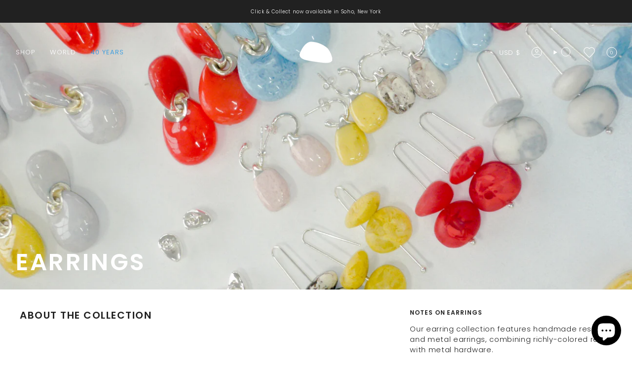

--- FILE ---
content_type: text/plain;charset=UTF-8, text/javascript
request_url: https://app.accessibilityspark.com/sessions?shop=dinosaur-designs-studio-us.myshopify.com
body_size: -76
content:
// 1769893168516 | dinosaur-designs-studio-us.myshopify.com | null | undefined

--- FILE ---
content_type: application/x-javascript
request_url: https://cdn-app.cart-bot.net/public/js/main.js?shop=dinosaur-designs-studio-us.myshopify.com&1763951220c
body_size: 19333
content:
if(void 0===window.giftbeeloaded||null===document.getElementById("giftbee-loaded")){try{window.giftbeeloaded=!0;var elem54214243=document.createElement("div");elem54214243.id="giftbee-loaded",elem54214243.style.cssText="display:none;",document.body.appendChild(elem54214243)}catch(e){console.error(e)}!function(){var e={bucket:0,capacity:10,delay:500,add:function(){this.bucket++,this.clearBucket()},clearBucketTimeout:null,clearBucket:function(){null!==this.clearBucketTimeout&&clearTimeout(this.clearBucketTimeout);var e=this;setTimeout((function(){e.bucket=0}),this.delay)},hasSpace:function(){return this.bucket<this.capacity}};!function(t){for(var n=[{id:62165,name:"DDPOLISHINGCLOTH",must_include_any_variant:"true",remove_the_initial_variants:"false",works_in_reverse:"true",status:"enabled",apply_once_per_cart:"true",condition_type:"products",cart_value_min:"0",cart_value_max:"",cart_value_max_enable:"false",apply_once_per_session:"false",apply_only_on_add_to_cart:"false",products_min:"0",products_max:"",products_max_enable:"false",product_variants_contain:[{product_id:"2147257483318",variant_id:"20529200758838",title:"Medium Metal Liquid Vase - Copper",selling_plan_name:"One-time purchase or any selling plan",selling_plan_id:"one_time_or_any",quantity:1},{product_id:"2147258761270",variant_id:"20529202069558",title:"Small Metal Pebble Vase - Copper",selling_plan_name:"One-time purchase or any selling plan",selling_plan_id:"one_time_or_any",quantity:1},{product_id:"2147257483318",variant_id:"41027263070319",title:"Medium Metal Liquid Vase - Brass",selling_plan_name:"One-time purchase or any selling plan",selling_plan_id:"one_time_or_any",quantity:1},{product_id:"7149233209455",variant_id:"41156815224943",title:"Rock Wishbone Bangle - Brass",selling_plan_name:"One-time purchase or any selling plan",selling_plan_id:"one_time_or_any",quantity:1},{product_id:"7149233209455",variant_id:"41156815257711",title:"Rock Wishbone Bangle - Silver-Plated Brass",selling_plan_name:"One-time purchase or any selling plan",selling_plan_id:"one_time_or_any",quantity:1},{product_id:"7149242318959",variant_id:"41156829511791",title:"Ball Bangle - Nano-Coated Brass",selling_plan_name:"One-time purchase or any selling plan",selling_plan_id:"one_time_or_any",quantity:1},{product_id:"7149272858735",variant_id:"41156881055855",title:"Wishbone Bangle - Nano-Coated Brass",selling_plan_name:"One-time purchase or any selling plan",selling_plan_id:"one_time_or_any",quantity:1},{product_id:"7149289111663",variant_id:"41156928667759",title:"Small Rock Hoop Earrings - Black / Brass Hoop",selling_plan_name:"One-time purchase or any selling plan",selling_plan_id:"one_time_or_any",quantity:1},{product_id:"7149289111663",variant_id:"41156928700527",title:"Small Rock Hoop Earrings - Black Marble / Brass Hoop",selling_plan_name:"One-time purchase or any selling plan",selling_plan_id:"one_time_or_any",quantity:1},{product_id:"7149289111663",variant_id:"41156928733295",title:"Small Rock Hoop Earrings - Cream / Brass Hoop",selling_plan_name:"One-time purchase or any selling plan",selling_plan_id:"one_time_or_any",quantity:1},{product_id:"7149289111663",variant_id:"41156928766063",title:"Small Rock Hoop Earrings - Dark Horn / Brass Hoop",selling_plan_name:"One-time purchase or any selling plan",selling_plan_id:"one_time_or_any",quantity:1},{product_id:"7149289111663",variant_id:"41156928798831",title:"Small Rock Hoop Earrings - Flamingo / Brass Hoop",selling_plan_name:"One-time purchase or any selling plan",selling_plan_id:"one_time_or_any",quantity:1},{product_id:"7149289111663",variant_id:"41156928831599",title:"Small Rock Hoop Earrings - Honeycomb / Brass Hoop",selling_plan_name:"One-time purchase or any selling plan",selling_plan_id:"one_time_or_any",quantity:1},{product_id:"7149289111663",variant_id:"41156928864367",title:"Small Rock Hoop Earrings - Lagoon / Brass Hoop",selling_plan_name:"One-time purchase or any selling plan",selling_plan_id:"one_time_or_any",quantity:1},{product_id:"7149289111663",variant_id:"41156928897135",title:"Small Rock Hoop Earrings - Leaf / Brass Hoop",selling_plan_name:"One-time purchase or any selling plan",selling_plan_id:"one_time_or_any",quantity:1},{product_id:"7149289111663",variant_id:"41156928929903",title:"Small Rock Hoop Earrings - Lemon / Brass Hoop",selling_plan_name:"One-time purchase or any selling plan",selling_plan_id:"one_time_or_any",quantity:1},{product_id:"7149289111663",variant_id:"41156928962671",title:"Small Rock Hoop Earrings - Light Horn / Brass Hoop",selling_plan_name:"One-time purchase or any selling plan",selling_plan_id:"one_time_or_any",quantity:1},{product_id:"7149289111663",variant_id:"41156928995439",title:"Small Rock Hoop Earrings - Malachite / Brass Hoop",selling_plan_name:"One-time purchase or any selling plan",selling_plan_id:"one_time_or_any",quantity:1},{product_id:"7149289111663",variant_id:"41156929028207",title:"Small Rock Hoop Earrings - Mint / Brass Hoop",selling_plan_name:"One-time purchase or any selling plan",selling_plan_id:"one_time_or_any",quantity:1},{product_id:"7149289111663",variant_id:"41156929060975",title:"Small Rock Hoop Earrings - Sandy Pearl / Brass Hoop",selling_plan_name:"One-time purchase or any selling plan",selling_plan_id:"one_time_or_any",quantity:1},{product_id:"7149289111663",variant_id:"41156929093743",title:"Small Rock Hoop Earrings - Shell Pink / Brass Hoop",selling_plan_name:"One-time purchase or any selling plan",selling_plan_id:"one_time_or_any",quantity:1},{product_id:"7149289111663",variant_id:"41156929126511",title:"Small Rock Hoop Earrings - Sky / Brass Hoop",selling_plan_name:"One-time purchase or any selling plan",selling_plan_id:"one_time_or_any",quantity:1},{product_id:"7149289111663",variant_id:"41156929159279",title:"Small Rock Hoop Earrings - Chalk Swirl / Brass Hoop",selling_plan_name:"One-time purchase or any selling plan",selling_plan_id:"one_time_or_any",quantity:1},{product_id:"7149289111663",variant_id:"41156929192047",title:"Small Rock Hoop Earrings - Mineral Swirl / Brass Hoop",selling_plan_name:"One-time purchase or any selling plan",selling_plan_id:"one_time_or_any",quantity:1},{product_id:"7149289111663",variant_id:"41156929224815",title:"Small Rock Hoop Earrings - Snow Swirl / Brass Hoop",selling_plan_name:"One-time purchase or any selling plan",selling_plan_id:"one_time_or_any",quantity:1},{product_id:"7149289111663",variant_id:"41156929257583",title:"Small Rock Hoop Earrings - Tortoise / Brass Hoop",selling_plan_name:"One-time purchase or any selling plan",selling_plan_id:"one_time_or_any",quantity:1},{product_id:"7149289111663",variant_id:"41156929290351",title:"Small Rock Hoop Earrings - White Marble / Brass Hoop",selling_plan_name:"One-time purchase or any selling plan",selling_plan_id:"one_time_or_any",quantity:1},{product_id:"7149289111663",variant_id:"41156929323119",title:"Small Rock Hoop Earrings - Black / Silver-Plated Brass Hoop",selling_plan_name:"One-time purchase or any selling plan",selling_plan_id:"one_time_or_any",quantity:1},{product_id:"7149289111663",variant_id:"41156929355887",title:"Small Rock Hoop Earrings - Black Marble / Silver-Plated Brass Hoop",selling_plan_name:"One-time purchase or any selling plan",selling_plan_id:"one_time_or_any",quantity:1},{product_id:"7149289111663",variant_id:"41156929388655",title:"Small Rock Hoop Earrings - Cream / Silver-Plated Brass Hoop",selling_plan_name:"One-time purchase or any selling plan",selling_plan_id:"one_time_or_any",quantity:1},{product_id:"7149289111663",variant_id:"41156929421423",title:"Small Rock Hoop Earrings - Dark Horn / Silver-Plated Brass Hoop",selling_plan_name:"One-time purchase or any selling plan",selling_plan_id:"one_time_or_any",quantity:1},{product_id:"7149289111663",variant_id:"41156929454191",title:"Small Rock Hoop Earrings - Honeycomb / Silver-Plated Brass Hoop",selling_plan_name:"One-time purchase or any selling plan",selling_plan_id:"one_time_or_any",quantity:1},{product_id:"7149289111663",variant_id:"41156929486959",title:"Small Rock Hoop Earrings - Lagoon / Silver-Plated Brass Hoop",selling_plan_name:"One-time purchase or any selling plan",selling_plan_id:"one_time_or_any",quantity:1},{product_id:"7149289111663",variant_id:"41156929519727",title:"Small Rock Hoop Earrings - Leaf / Silver-Plated Brass Hoop",selling_plan_name:"One-time purchase or any selling plan",selling_plan_id:"one_time_or_any",quantity:1},{product_id:"7149289111663",variant_id:"41156929552495",title:"Small Rock Hoop Earrings - Lemon / Silver-Plated Brass Hoop",selling_plan_name:"One-time purchase or any selling plan",selling_plan_id:"one_time_or_any",quantity:1},{product_id:"7149289111663",variant_id:"41156929585263",title:"Small Rock Hoop Earrings - Light Horn / Silver-Plated Brass Hoop",selling_plan_name:"One-time purchase or any selling plan",selling_plan_id:"one_time_or_any",quantity:1},{product_id:"7149289111663",variant_id:"41156929618031",title:"Small Rock Hoop Earrings - Malachite / Silver-Plated Brass Hoop",selling_plan_name:"One-time purchase or any selling plan",selling_plan_id:"one_time_or_any",quantity:1},{product_id:"7149289111663",variant_id:"41156929650799",title:"Small Rock Hoop Earrings - Mint / Silver-Plated Brass Hoop",selling_plan_name:"One-time purchase or any selling plan",selling_plan_id:"one_time_or_any",quantity:1},{product_id:"7149289111663",variant_id:"41156929683567",title:"Small Rock Hoop Earrings - Sandy Pearl / Silver-Plated Brass Hoop",selling_plan_name:"One-time purchase or any selling plan",selling_plan_id:"one_time_or_any",quantity:1},{product_id:"7149289111663",variant_id:"41156929716335",title:"Small Rock Hoop Earrings - Shell Pink / Silver-Plated Brass Hoop",selling_plan_name:"One-time purchase or any selling plan",selling_plan_id:"one_time_or_any",quantity:1},{product_id:"7149289111663",variant_id:"41156929749103",title:"Small Rock Hoop Earrings - Sky / Silver-Plated Brass Hoop",selling_plan_name:"One-time purchase or any selling plan",selling_plan_id:"one_time_or_any",quantity:1},{product_id:"7149289111663",variant_id:"41156929781871",title:"Small Rock Hoop Earrings - Chalk Swirl / Silver-Plated Brass Hoop",selling_plan_name:"One-time purchase or any selling plan",selling_plan_id:"one_time_or_any",quantity:1},{product_id:"7149289111663",variant_id:"41156929814639",title:"Small Rock Hoop Earrings - Mineral Swirl / Silver-Plated Brass Hoop",selling_plan_name:"One-time purchase or any selling plan",selling_plan_id:"one_time_or_any",quantity:1},{product_id:"7149289111663",variant_id:"41156929847407",title:"Small Rock Hoop Earrings - Snow Swirl / Silver-Plated Brass Hoop",selling_plan_name:"One-time purchase or any selling plan",selling_plan_id:"one_time_or_any",quantity:1},{product_id:"7149289111663",variant_id:"41156929880175",title:"Small Rock Hoop Earrings - Tortoise / Silver-Plated Brass Hoop",selling_plan_name:"One-time purchase or any selling plan",selling_plan_id:"one_time_or_any",quantity:1},{product_id:"7149289111663",variant_id:"41156929912943",title:"Small Rock Hoop Earrings - White Marble / Silver-Plated Brass Hoop",selling_plan_name:"One-time purchase or any selling plan",selling_plan_id:"one_time_or_any",quantity:1},{product_id:"7149290782831",variant_id:"41156940922991",title:"Sprout Ring - Nano-Coated Brass",selling_plan_name:"One-time purchase or any selling plan",selling_plan_id:"one_time_or_any",quantity:1},{product_id:"7149290782831",variant_id:"41156940988527",title:"Sprout Ring - 925 Sterling Silver",selling_plan_name:"One-time purchase or any selling plan",selling_plan_id:"one_time_or_any",quantity:1},{product_id:"7149290946671",variant_id:"41156941119599",title:"Sprout Bangle - Nano-Coated Brass",selling_plan_name:"One-time purchase or any selling plan",selling_plan_id:"one_time_or_any",quantity:1},{product_id:"7149290946671",variant_id:"41156941152367",title:"Sprout Bangle - 925 Sterling Silver",selling_plan_name:"One-time purchase or any selling plan",selling_plan_id:"one_time_or_any",quantity:1},{product_id:"7149291995247",variant_id:"41156943970415",title:"Small Rock Bangle - Brass",selling_plan_name:"One-time purchase or any selling plan",selling_plan_id:"one_time_or_any",quantity:1},{product_id:"7149291995247",variant_id:"41156944003183",title:"Small Rock Bangle - Silver-Plated Brass",selling_plan_name:"One-time purchase or any selling plan",selling_plan_id:"one_time_or_any",quantity:1},{product_id:"2147258761270",variant_id:"41156952031343",title:"Small Metal Pebble Vase - Brass",selling_plan_name:"One-time purchase or any selling plan",selling_plan_id:"one_time_or_any",quantity:1},{product_id:"7149305331823",variant_id:"41156980768879",title:"Rock Cuff - Nano-Coated Brass",selling_plan_name:"One-time purchase or any selling plan",selling_plan_id:"one_time_or_any",quantity:1},{product_id:"7149307002991",variant_id:"41156992041071",title:"Pebble Bangle - Nano-Coated Brass",selling_plan_name:"One-time purchase or any selling plan",selling_plan_id:"one_time_or_any",quantity:1},{product_id:"7149307002991",variant_id:"41156992073839",title:"Pebble Bangle - Copper-Plated Brass",selling_plan_name:"One-time purchase or any selling plan",selling_plan_id:"one_time_or_any",quantity:1},{product_id:"7149307002991",variant_id:"41156992106607",title:"Pebble Bangle - 925 Sterling Silver",selling_plan_name:"One-time purchase or any selling plan",selling_plan_id:"one_time_or_any",quantity:1},{product_id:"7158510944367",variant_id:"41175187325039",title:"Bold Stone Cuff - Cream / 925 Sterling Silver / One-Size",selling_plan_name:"One-time purchase or any selling plan",selling_plan_id:"one_time_or_any",quantity:1},{product_id:"7158510944367",variant_id:"41175187357807",title:"Bold Stone Cuff - Dark Horn / 925 Sterling Silver / One-Size",selling_plan_name:"One-time purchase or any selling plan",selling_plan_id:"one_time_or_any",quantity:1},{product_id:"7158510944367",variant_id:"41175187390575",title:"Bold Stone Cuff - Honeycomb / Brass / One-Size",selling_plan_name:"One-time purchase or any selling plan",selling_plan_id:"one_time_or_any",quantity:1},{product_id:"7158510944367",variant_id:"41175187456111",title:"Bold Stone Cuff - Honeycomb / 925 Sterling Silver / One-Size",selling_plan_name:"One-time purchase or any selling plan",selling_plan_id:"one_time_or_any",quantity:1},{product_id:"7158510944367",variant_id:"41175187488879",title:"Bold Stone Cuff - Leaf / 925 Sterling Silver / One-Size",selling_plan_name:"One-time purchase or any selling plan",selling_plan_id:"one_time_or_any",quantity:1},{product_id:"7158510944367",variant_id:"41175187521647",title:"Bold Stone Cuff - Lemon / 925 Sterling Silver / One-Size",selling_plan_name:"One-time purchase or any selling plan",selling_plan_id:"one_time_or_any",quantity:1},{product_id:"7158510944367",variant_id:"41175187554415",title:"Bold Stone Cuff - Malachite / 925 Sterling Silver / One-Size",selling_plan_name:"One-time purchase or any selling plan",selling_plan_id:"one_time_or_any",quantity:1},{product_id:"7158510944367",variant_id:"41175187619951",title:"Bold Stone Cuff - Shell Pink / 925 Sterling Silver / One-Size",selling_plan_name:"One-time purchase or any selling plan",selling_plan_id:"one_time_or_any",quantity:1},{product_id:"7158510944367",variant_id:"41175187652719",title:"Bold Stone Cuff - Snow Swirl / Brass / One-Size",selling_plan_name:"One-time purchase or any selling plan",selling_plan_id:"one_time_or_any",quantity:1},{product_id:"7158510944367",variant_id:"41175241228399",title:"Bold Stone Cuff - Black / Brass / One-Size",selling_plan_name:"One-time purchase or any selling plan",selling_plan_id:"one_time_or_any",quantity:1},{product_id:"7158510944367",variant_id:"41175241261167",title:"Bold Stone Cuff - Black Marble / Brass / One-Size",selling_plan_name:"One-time purchase or any selling plan",selling_plan_id:"one_time_or_any",quantity:1},{product_id:"7158510944367",variant_id:"41175241326703",title:"Bold Stone Cuff - Cream / Brass / One-Size",selling_plan_name:"One-time purchase or any selling plan",selling_plan_id:"one_time_or_any",quantity:1},{product_id:"7158510944367",variant_id:"41175241359471",title:"Bold Stone Cuff - Dark Horn / Brass / One-Size",selling_plan_name:"One-time purchase or any selling plan",selling_plan_id:"one_time_or_any",quantity:1},{product_id:"7158510944367",variant_id:"41175241392239",title:"Bold Stone Cuff - Flamingo / Brass / One-Size",selling_plan_name:"One-time purchase or any selling plan",selling_plan_id:"one_time_or_any",quantity:1},{product_id:"7158510944367",variant_id:"41175241425007",title:"Bold Stone Cuff - Lagoon / Brass / One-Size",selling_plan_name:"One-time purchase or any selling plan",selling_plan_id:"one_time_or_any",quantity:1},{product_id:"7158510944367",variant_id:"41175241457775",title:"Bold Stone Cuff - Leaf / Brass / One-Size",selling_plan_name:"One-time purchase or any selling plan",selling_plan_id:"one_time_or_any",quantity:1},{product_id:"7158510944367",variant_id:"41175241490543",title:"Bold Stone Cuff - Lemon / Brass / One-Size",selling_plan_name:"One-time purchase or any selling plan",selling_plan_id:"one_time_or_any",quantity:1},{product_id:"7158510944367",variant_id:"41175241523311",title:"Bold Stone Cuff - Light Horn / Brass / One-Size",selling_plan_name:"One-time purchase or any selling plan",selling_plan_id:"one_time_or_any",quantity:1},{product_id:"7158510944367",variant_id:"41175241556079",title:"Bold Stone Cuff - Lychee / Brass / One-Size",selling_plan_name:"One-time purchase or any selling plan",selling_plan_id:"one_time_or_any",quantity:1},{product_id:"7158510944367",variant_id:"41175241588847",title:"Bold Stone Cuff - Malachite / Brass / One-Size",selling_plan_name:"One-time purchase or any selling plan",selling_plan_id:"one_time_or_any",quantity:1},{product_id:"7158510944367",variant_id:"41175241621615",title:"Bold Stone Cuff - Parakeet / Brass / One-Size",selling_plan_name:"One-time purchase or any selling plan",selling_plan_id:"one_time_or_any",quantity:1},{product_id:"7158510944367",variant_id:"41175241654383",title:"Bold Stone Cuff - Sandy Pearl / Brass / One-Size",selling_plan_name:"One-time purchase or any selling plan",selling_plan_id:"one_time_or_any",quantity:1},{product_id:"7158510944367",variant_id:"41175241687151",title:"Bold Stone Cuff - Chalk Swirl / Brass / One-Size",selling_plan_name:"One-time purchase or any selling plan",selling_plan_id:"one_time_or_any",quantity:1},{product_id:"7158510944367",variant_id:"41175241752687",title:"Bold Stone Cuff - Mineral Swirl / Brass / One-Size",selling_plan_name:"One-time purchase or any selling plan",selling_plan_id:"one_time_or_any",quantity:1},{product_id:"7158510944367",variant_id:"41175241785455",title:"Bold Stone Cuff - Rose Swirl / Brass / One-Size",selling_plan_name:"One-time purchase or any selling plan",selling_plan_id:"one_time_or_any",quantity:1},{product_id:"7158510944367",variant_id:"41175241818223",title:"Bold Stone Cuff - Tortoise / Brass / One-Size",selling_plan_name:"One-time purchase or any selling plan",selling_plan_id:"one_time_or_any",quantity:1},{product_id:"7158510944367",variant_id:"41175241850991",title:"Bold Stone Cuff - White Marble / Brass / One-Size",selling_plan_name:"One-time purchase or any selling plan",selling_plan_id:"one_time_or_any",quantity:1},{product_id:"7158510944367",variant_id:"41175241883759",title:"Bold Stone Cuff - Black / 925 Sterling Silver / One-Size",selling_plan_name:"One-time purchase or any selling plan",selling_plan_id:"one_time_or_any",quantity:1},{product_id:"7158510944367",variant_id:"41175241916527",title:"Bold Stone Cuff - Black Marble / 925 Sterling Silver / One-Size",selling_plan_name:"One-time purchase or any selling plan",selling_plan_id:"one_time_or_any",quantity:1},{product_id:"7158510944367",variant_id:"41175241949295",title:"Bold Stone Cuff - Sandy Pearl / 925 Sterling Silver / One-Size",selling_plan_name:"One-time purchase or any selling plan",selling_plan_id:"one_time_or_any",quantity:1},{product_id:"7158510944367",variant_id:"41175241982063",title:"Bold Stone Cuff - White Marble / 925 Sterling Silver / One-Size",selling_plan_name:"One-time purchase or any selling plan",selling_plan_id:"one_time_or_any",quantity:1},{product_id:"7166095065199",variant_id:"41188302258287",title:"Slate Ring - Nano-Coated Brass",selling_plan_name:"One-time purchase or any selling plan",selling_plan_id:"one_time_or_any",quantity:1},{product_id:"7166095065199",variant_id:"41267167887471",title:"Slate Ring - 925 Sterling Silver",selling_plan_name:"One-time purchase or any selling plan",selling_plan_id:"one_time_or_any",quantity:1},{product_id:"2147257483318",variant_id:"41329419583599",title:"Medium Metal Liquid Vase - Silver-Plated Brass",selling_plan_name:"One-time purchase or any selling plan",selling_plan_id:"one_time_or_any",quantity:1},{product_id:"7252421050479",variant_id:"41481293889647",title:"Small Metal Liquid Vase - Brass",selling_plan_name:"One-time purchase or any selling plan",selling_plan_id:"one_time_or_any",quantity:1},{product_id:"7252421050479",variant_id:"41481293922415",title:"Small Metal Liquid Vase - Copper",selling_plan_name:"One-time purchase or any selling plan",selling_plan_id:"one_time_or_any",quantity:1},{product_id:"7252421050479",variant_id:"41481293955183",title:"Small Metal Liquid Vase - Silver-Plated Brass",selling_plan_name:"One-time purchase or any selling plan",selling_plan_id:"one_time_or_any",quantity:1},{product_id:"7252421116015",variant_id:"41481294053487",title:"Large Metal Stone Vase - Brass",selling_plan_name:"One-time purchase or any selling plan",selling_plan_id:"one_time_or_any",quantity:1},{product_id:"7252421116015",variant_id:"41481294086255",title:"Large Metal Stone Vase - Copper",selling_plan_name:"One-time purchase or any selling plan",selling_plan_id:"one_time_or_any",quantity:1},{product_id:"7252421116015",variant_id:"41481294119023",title:"Large Metal Stone Vase - Silver-Plated Brass",selling_plan_name:"One-time purchase or any selling plan",selling_plan_id:"one_time_or_any",quantity:1},{product_id:"7252421181551",variant_id:"41481294184559",title:"Medium Metal Pebble Vase - Brass",selling_plan_name:"One-time purchase or any selling plan",selling_plan_id:"one_time_or_any",quantity:1},{product_id:"7252421181551",variant_id:"41481294217327",title:"Medium Metal Pebble Vase - Copper",selling_plan_name:"One-time purchase or any selling plan",selling_plan_id:"one_time_or_any",quantity:1},{product_id:"7252421181551",variant_id:"41481294250095",title:"Medium Metal Pebble Vase - Silver-Plated Brass",selling_plan_name:"One-time purchase or any selling plan",selling_plan_id:"one_time_or_any",quantity:1},{product_id:"7149289111663",variant_id:"41723092172911",title:"Small Rock Hoop Earrings - Lychee / Brass Hoop",selling_plan_name:"One-time purchase or any selling plan",selling_plan_id:"one_time_or_any",quantity:1},{product_id:"7149289111663",variant_id:"41723092205679",title:"Small Rock Hoop Earrings - Parakeet / Brass Hoop",selling_plan_name:"One-time purchase or any selling plan",selling_plan_id:"one_time_or_any",quantity:1},{product_id:"7149289111663",variant_id:"41723092238447",title:"Small Rock Hoop Earrings - Flamingo / Silver-Plated Brass Hoop",selling_plan_name:"One-time purchase or any selling plan",selling_plan_id:"one_time_or_any",quantity:1},{product_id:"7149289111663",variant_id:"41723092271215",title:"Small Rock Hoop Earrings - Lychee / Silver-Plated Brass Hoop",selling_plan_name:"One-time purchase or any selling plan",selling_plan_id:"one_time_or_any",quantity:1},{product_id:"7149289111663",variant_id:"41723092303983",title:"Small Rock Hoop Earrings - Parakeet / Silver-Plated Brass Hoop",selling_plan_name:"One-time purchase or any selling plan",selling_plan_id:"one_time_or_any",quantity:1},{product_id:"7430382256239",variant_id:"41950582603887",title:"Coral Bangle - 925 Sterling Silver / Regular",selling_plan_name:"One-time purchase or any selling plan",selling_plan_id:"one_time_or_any",quantity:1},{product_id:"7430382256239",variant_id:"41950582636655",title:"Coral Bangle - Nano-Coated Brass / Regular",selling_plan_name:"One-time purchase or any selling plan",selling_plan_id:"one_time_or_any",quantity:1},{product_id:"7445956427887",variant_id:"41982245470319",title:"Wide Boulder Bangle - Brass",selling_plan_name:"One-time purchase or any selling plan",selling_plan_id:"one_time_or_any",quantity:1},{product_id:"7445958099055",variant_id:"41982262476911",title:"Wide Rock Bangle - Brass",selling_plan_name:"One-time purchase or any selling plan",selling_plan_id:"one_time_or_any",quantity:1},{product_id:"7149289111663",variant_id:"42264449581167",title:"Small Rock Hoop Earrings - Moss / Brass Hoop",selling_plan_name:"One-time purchase or any selling plan",selling_plan_id:"one_time_or_any",quantity:1},{product_id:"7149289111663",variant_id:"42264449613935",title:"Small Rock Hoop Earrings - Olive / Brass Hoop",selling_plan_name:"One-time purchase or any selling plan",selling_plan_id:"one_time_or_any",quantity:1},{product_id:"7158510944367",variant_id:"42264452399215",title:"Bold Stone Cuff - Moss / Brass / One-Size",selling_plan_name:"One-time purchase or any selling plan",selling_plan_id:"one_time_or_any",quantity:1},{product_id:"7158510944367",variant_id:"42264452431983",title:"Bold Stone Cuff - Olive / Brass / One-Size",selling_plan_name:"One-time purchase or any selling plan",selling_plan_id:"one_time_or_any",quantity:1},{product_id:"7252421148783",variant_id:"42521662685295",title:"Medium Metal Swan Vase - Brass",selling_plan_name:"One-time purchase or any selling plan",selling_plan_id:"one_time_or_any",quantity:1},{product_id:"7252421148783",variant_id:"42521662718063",title:"Medium Metal Swan Vase - Silver-Plated Brass",selling_plan_name:"One-time purchase or any selling plan",selling_plan_id:"one_time_or_any",quantity:1},{product_id:"14621438443883",variant_id:"51670029336939",title:"Small Splash Earrings - Cappuccino / Silver-Plated Brass Hoop",selling_plan_name:"One-time purchase or any selling plan",selling_plan_id:"one_time_or_any",quantity:1},{product_id:"14621438443883",variant_id:"51670029369707",title:"Small Splash Earrings - Daisy / Silver-Plated Brass Hoop",selling_plan_name:"One-time purchase or any selling plan",selling_plan_id:"one_time_or_any",quantity:1},{product_id:"14621438443883",variant_id:"51670029402475",title:"Small Splash Earrings - Grass / Silver-Plated Brass Hoop",selling_plan_name:"One-time purchase or any selling plan",selling_plan_id:"one_time_or_any",quantity:1},{product_id:"14621438443883",variant_id:"51670029435243",title:"Small Splash Earrings - Strawberry / Silver-Plated Brass Hoop",selling_plan_name:"One-time purchase or any selling plan",selling_plan_id:"one_time_or_any",quantity:1},{product_id:"14621438443883",variant_id:"51670029468011",title:"Small Splash Earrings - Water / Silver-Plated Brass Hoop",selling_plan_name:"One-time purchase or any selling plan",selling_plan_id:"one_time_or_any",quantity:1},{product_id:"14621438476651",variant_id:"51670029500779",title:"Medium Splash Earrings - Cappuccino / Silver-Plated Brass Hoop",selling_plan_name:"One-time purchase or any selling plan",selling_plan_id:"one_time_or_any",quantity:1},{product_id:"14621438476651",variant_id:"51670029533547",title:"Medium Splash Earrings - Daisy / Silver-Plated Brass Hoop",selling_plan_name:"One-time purchase or any selling plan",selling_plan_id:"one_time_or_any",quantity:1},{product_id:"14621438476651",variant_id:"51670029566315",title:"Medium Splash Earrings - Grass / Silver-Plated Brass Hoop",selling_plan_name:"One-time purchase or any selling plan",selling_plan_id:"one_time_or_any",quantity:1},{product_id:"14621438476651",variant_id:"51670029599083",title:"Medium Splash Earrings - Strawberry / Silver-Plated Brass Hoop",selling_plan_name:"One-time purchase or any selling plan",selling_plan_id:"one_time_or_any",quantity:1},{product_id:"14621438476651",variant_id:"51670029631851",title:"Medium Splash Earrings - Water / Silver-Plated Brass Hoop",selling_plan_name:"One-time purchase or any selling plan",selling_plan_id:"one_time_or_any",quantity:1},{product_id:"7149289111663",variant_id:"51675124269419",title:"Small Rock Hoop Earrings - Poppy / Brass Hoop",selling_plan_name:"One-time purchase or any selling plan",selling_plan_id:"one_time_or_any",quantity:1},{product_id:"7445956427887",variant_id:"51704005362027",title:"Wide Boulder Bangle - Silver-Plated Brass",selling_plan_name:"One-time purchase or any selling plan",selling_plan_id:"one_time_or_any",quantity:1},{product_id:"7445958099055",variant_id:"51704005394795",title:"Wide Rock Bangle - Silver-Plated Brass",selling_plan_name:"One-time purchase or any selling plan",selling_plan_id:"one_time_or_any",quantity:1},{product_id:"14628385489259",variant_id:"51708454994283",title:"Long Watercolor Ring - Clear Strawberry / 925 Sterling Silver",selling_plan_name:"One-time purchase or any selling plan",selling_plan_id:"one_time_or_any",quantity:1},{product_id:"14628385489259",variant_id:"51708455027051",title:"Long Watercolor Ring - Clear Water / 925 Sterling Silver",selling_plan_name:"One-time purchase or any selling plan",selling_plan_id:"one_time_or_any",quantity:1},{product_id:"14628385489259",variant_id:"51708455059819",title:"Long Watercolor Ring - Clear Grass / 925 Sterling Silver",selling_plan_name:"One-time purchase or any selling plan",selling_plan_id:"one_time_or_any",quantity:1},{product_id:"14628385522027",variant_id:"51708455092587",title:"Round Watercolor Ring - Clear Strawberry / 925 Sterling Silver",selling_plan_name:"One-time purchase or any selling plan",selling_plan_id:"one_time_or_any",quantity:1},{product_id:"14628385522027",variant_id:"51708455125355",title:"Round Watercolor Ring - Clear Water / 925 Sterling Silver",selling_plan_name:"One-time purchase or any selling plan",selling_plan_id:"one_time_or_any",quantity:1},{product_id:"14628385522027",variant_id:"51708455158123",title:"Round Watercolor Ring - Clear Grass / 925 Sterling Silver",selling_plan_name:"One-time purchase or any selling plan",selling_plan_id:"one_time_or_any",quantity:1},{product_id:"14628385554795",variant_id:"51708455190891",title:"Irregular Watercolor Ring - Clear Strawberry / 925 Sterling Silver",selling_plan_name:"One-time purchase or any selling plan",selling_plan_id:"one_time_or_any",quantity:1},{product_id:"14628385554795",variant_id:"51708455223659",title:"Irregular Watercolor Ring - Clear Water / 925 Sterling Silver",selling_plan_name:"One-time purchase or any selling plan",selling_plan_id:"one_time_or_any",quantity:1},{product_id:"14628385554795",variant_id:"51708455256427",title:"Irregular Watercolor Ring - Clear Grass / 925 Sterling Silver",selling_plan_name:"One-time purchase or any selling plan",selling_plan_id:"one_time_or_any",quantity:1},{product_id:"14628385587563",variant_id:"51708455289195",title:"Watercolor Cuff - Clear Strawberry / Silver-Plated Brass / Narrow",selling_plan_name:"One-time purchase or any selling plan",selling_plan_id:"one_time_or_any",quantity:1},{product_id:"14628385587563",variant_id:"51708455321963",title:"Watercolor Cuff - Clear Strawberry / Silver-Plated Brass / Regular",selling_plan_name:"One-time purchase or any selling plan",selling_plan_id:"one_time_or_any",quantity:1},{product_id:"14628385587563",variant_id:"51708455354731",title:"Watercolor Cuff - Clear Water / Silver-Plated Brass / Narrow",selling_plan_name:"One-time purchase or any selling plan",selling_plan_id:"one_time_or_any",quantity:1},{product_id:"14628385587563",variant_id:"51708455387499",title:"Watercolor Cuff - Clear Water / Silver-Plated Brass / Regular",selling_plan_name:"One-time purchase or any selling plan",selling_plan_id:"one_time_or_any",quantity:1},{product_id:"14628385587563",variant_id:"51708455420267",title:"Watercolor Cuff - Clear Grass / Silver-Plated Brass / Narrow",selling_plan_name:"One-time purchase or any selling plan",selling_plan_id:"one_time_or_any",quantity:1},{product_id:"14628385587563",variant_id:"51708455453035",title:"Watercolor Cuff - Clear Grass / Silver-Plated Brass / Regular",selling_plan_name:"One-time purchase or any selling plan",selling_plan_id:"one_time_or_any",quantity:1},{product_id:"14628385915243",variant_id:"51708455715179",title:"Watercolor Hoop Earrings - Clear Strawberry / Silver-Plated Brass",selling_plan_name:"One-time purchase or any selling plan",selling_plan_id:"one_time_or_any",quantity:1},{product_id:"14628385915243",variant_id:"51708455747947",title:"Watercolor Hoop Earrings - Clear Water / Silver-Plated Brass",selling_plan_name:"One-time purchase or any selling plan",selling_plan_id:"one_time_or_any",quantity:1},{product_id:"14628385915243",variant_id:"51708455780715",title:"Watercolor Hoop Earrings - Clear Grass / Silver-Plated Brass",selling_plan_name:"One-time purchase or any selling plan",selling_plan_id:"one_time_or_any",quantity:1},{product_id:"14628386013547",variant_id:"51708456108395",title:"Metal Crown Dish - Brass",selling_plan_name:"One-time purchase or any selling plan",selling_plan_id:"one_time_or_any",quantity:1},{product_id:"14628386079083",variant_id:"51708456141163",title:"Metal Mini Branch Vase - Brass",selling_plan_name:"One-time purchase or any selling plan",selling_plan_id:"one_time_or_any",quantity:1},{product_id:"14628386079083",variant_id:"51708456173931",title:"Metal Mini Branch Vase - Silver-Plated Brass",selling_plan_name:"One-time purchase or any selling plan",selling_plan_id:"one_time_or_any",quantity:1},{product_id:"14628386111851",variant_id:"51708456206699",title:"Metal Horn Candlestick Holder - Brass",selling_plan_name:"One-time purchase or any selling plan",selling_plan_id:"one_time_or_any",quantity:1},{product_id:"7158510944367",variant_id:"51937003372907",title:"Bold Stone Cuff - Moss / 925 Sterling Silver / One-Size",selling_plan_name:"One-time purchase or any selling plan",selling_plan_id:"one_time_or_any",quantity:1},{product_id:"7158510944367",variant_id:"51937004487019",title:"Bold Stone Cuff - Mineral Swirl / 925 Sterling Silver / One-Size",selling_plan_name:"One-time purchase or any selling plan",selling_plan_id:"one_time_or_any",quantity:1},{product_id:"7149289111663",variant_id:"51983283880299",title:"Small Rock Hoop Earrings - Cappuccino / Brass Hoop",selling_plan_name:"One-time purchase or any selling plan",selling_plan_id:"one_time_or_any",quantity:1},{product_id:"14628385489259",variant_id:"52001458848107",title:"Long Watercolor Ring - Chalk Swirl / 925 Sterling Silver",selling_plan_name:"One-time purchase or any selling plan",selling_plan_id:"one_time_or_any",quantity:1},{product_id:"14628385522027",variant_id:"52001459765611",title:"Round Watercolor Ring - Chalk Swirl / 925 Sterling Silver",selling_plan_name:"One-time purchase or any selling plan",selling_plan_id:"one_time_or_any",quantity:1},{product_id:"14726182961515",variant_id:"52145827610987",title:"Medium Wishbone Earrings - Chalk Swirl / Silver-Plated Brass / Studs",selling_plan_name:"One-time purchase or any selling plan",selling_plan_id:"one_time_or_any",quantity:1},{product_id:"14726182961515",variant_id:"52145827643755",title:"Medium Wishbone Earrings - Cream / Silver-Plated Brass / Studs",selling_plan_name:"One-time purchase or any selling plan",selling_plan_id:"one_time_or_any",quantity:1},{product_id:"14726182961515",variant_id:"52145827676523",title:"Medium Wishbone Earrings - Slate / Silver-Plated Brass / Studs",selling_plan_name:"One-time purchase or any selling plan",selling_plan_id:"one_time_or_any",quantity:1},{product_id:"14726182994283",variant_id:"52145827709291",title:"Medium Bones Earrings - Chalk Swirl / Silver-Plated Brass / Studs",selling_plan_name:"One-time purchase or any selling plan",selling_plan_id:"one_time_or_any",quantity:1},{product_id:"14726182994283",variant_id:"52145827742059",title:"Medium Bones Earrings - Cream / Silver-Plated Brass / Studs",selling_plan_name:"One-time purchase or any selling plan",selling_plan_id:"one_time_or_any",quantity:1},{product_id:"14726182994283",variant_id:"52145827774827",title:"Medium Bones Earrings - Granite / Silver-Plated Brass / Studs",selling_plan_name:"One-time purchase or any selling plan",selling_plan_id:"one_time_or_any",quantity:1},{product_id:"14726183027051",variant_id:"52145827807595",title:"Large Wishbone Earrings - Chalk Swirl / Silver-Plated Brass / Studs",selling_plan_name:"One-time purchase or any selling plan",selling_plan_id:"one_time_or_any",quantity:1},{product_id:"14726183027051",variant_id:"52145827840363",title:"Large Wishbone Earrings - Cream / Silver-Plated Brass / Studs",selling_plan_name:"One-time purchase or any selling plan",selling_plan_id:"one_time_or_any",quantity:1},{product_id:"14726183027051",variant_id:"52145827873131",title:"Large Wishbone Earrings - Slate / Silver-Plated Brass / Studs",selling_plan_name:"One-time purchase or any selling plan",selling_plan_id:"one_time_or_any",quantity:1},{product_id:"14726183059819",variant_id:"52145827905899",title:"Long Wishbone Earrings - Chalk Swirl / Silver-Plated Brass / Clips",selling_plan_name:"One-time purchase or any selling plan",selling_plan_id:"one_time_or_any",quantity:1},{product_id:"14726183059819",variant_id:"52145827938667",title:"Long Wishbone Earrings - Cream / Silver-Plated Brass / Clips",selling_plan_name:"One-time purchase or any selling plan",selling_plan_id:"one_time_or_any",quantity:1},{product_id:"14726183059819",variant_id:"52145827971435",title:"Long Wishbone Earrings - Slate / Silver-Plated Brass / Clips",selling_plan_name:"One-time purchase or any selling plan",selling_plan_id:"one_time_or_any",quantity:1},{product_id:"14726183092587",variant_id:"52145828004203",title:"Bones Stud Earrings - Chalk Swirl / Silver-Plated Brass",selling_plan_name:"One-time purchase or any selling plan",selling_plan_id:"one_time_or_any",quantity:1},{product_id:"14726183092587",variant_id:"52145828036971",title:"Bones Stud Earrings - Cream / Silver-Plated Brass",selling_plan_name:"One-time purchase or any selling plan",selling_plan_id:"one_time_or_any",quantity:1},{product_id:"14726183092587",variant_id:"52145828069739",title:"Bones Stud Earrings - Granite / Silver-Plated Brass",selling_plan_name:"One-time purchase or any selling plan",selling_plan_id:"one_time_or_any",quantity:1},{product_id:"14726183092587",variant_id:"52145828102507",title:"Bones Stud Earrings - Slate / Silver-Plated Brass",selling_plan_name:"One-time purchase or any selling plan",selling_plan_id:"one_time_or_any",quantity:1},{product_id:"14726183125355",variant_id:"52145828135275",title:"Drift Duo Wishbone Bangle - Chalk Swirl / Silver-Plated Brass / Regular",selling_plan_name:"One-time purchase or any selling plan",selling_plan_id:"one_time_or_any",quantity:1},{product_id:"14726183125355",variant_id:"52145828168043",title:"Drift Duo Wishbone Bangle - Cream / Silver-Plated Brass / Regular",selling_plan_name:"One-time purchase or any selling plan",selling_plan_id:"one_time_or_any",quantity:1},{product_id:"14726183125355",variant_id:"52145828200811",title:"Drift Duo Wishbone Bangle - Granite / Silver-Plated Brass / Regular",selling_plan_name:"One-time purchase or any selling plan",selling_plan_id:"one_time_or_any",quantity:1},{product_id:"14726183125355",variant_id:"52145828233579",title:"Drift Duo Wishbone Bangle - Slate / Silver-Plated Brass / Regular",selling_plan_name:"One-time purchase or any selling plan",selling_plan_id:"one_time_or_any",quantity:1},{product_id:"14726183158123",variant_id:"52145828266347",title:"Small Drift Duo Bangle - Chalk Swirl / Silver-Plated Brass / Regular",selling_plan_name:"One-time purchase or any selling plan",selling_plan_id:"one_time_or_any",quantity:1},{product_id:"14726183158123",variant_id:"52145828299115",title:"Small Drift Duo Bangle - Cream / Silver-Plated Brass / Regular",selling_plan_name:"One-time purchase or any selling plan",selling_plan_id:"one_time_or_any",quantity:1},{product_id:"14726183158123",variant_id:"52145828331883",title:"Small Drift Duo Bangle - Granite / Silver-Plated Brass / Regular",selling_plan_name:"One-time purchase or any selling plan",selling_plan_id:"one_time_or_any",quantity:1},{product_id:"14726183158123",variant_id:"52145828364651",title:"Small Drift Duo Bangle - Slate / Silver-Plated Brass / Regular",selling_plan_name:"One-time purchase or any selling plan",selling_plan_id:"one_time_or_any",quantity:1},{product_id:"14726183190891",variant_id:"52145828397419",title:"Medium Drift Duo Bangle - Chalk Swirl / Silver-Plated Brass / Regular",selling_plan_name:"One-time purchase or any selling plan",selling_plan_id:"one_time_or_any",quantity:1},{product_id:"14726183190891",variant_id:"52145828430187",title:"Medium Drift Duo Bangle - Cream / Silver-Plated Brass / Regular",selling_plan_name:"One-time purchase or any selling plan",selling_plan_id:"one_time_or_any",quantity:1},{product_id:"14726183190891",variant_id:"52145828462955",title:"Medium Drift Duo Bangle - Granite / Silver-Plated Brass / Regular",selling_plan_name:"One-time purchase or any selling plan",selling_plan_id:"one_time_or_any",quantity:1},{product_id:"14726183190891",variant_id:"52145828495723",title:"Medium Drift Duo Bangle - Slate / Silver-Plated Brass / Regular",selling_plan_name:"One-time purchase or any selling plan",selling_plan_id:"one_time_or_any",quantity:1},{product_id:"14726183223659",variant_id:"52145828528491",title:"Large Drift Duo Bangle - Granite / Silver-Plated Brass / Regular",selling_plan_name:"One-time purchase or any selling plan",selling_plan_id:"one_time_or_any",quantity:1},{product_id:"14726183256427",variant_id:"52145828561259",title:"Drift Wishbone Bangle - Silver-Plated Brass / Wide",selling_plan_name:"One-time purchase or any selling plan",selling_plan_id:"one_time_or_any",quantity:1},{product_id:"14726183321963",variant_id:"52145828626795",title:"Small Drift Bangle - Silver-Plated Brass / Regular",selling_plan_name:"One-time purchase or any selling plan",selling_plan_id:"one_time_or_any",quantity:1},{product_id:"14726183354731",variant_id:"52145828659563",title:"Large Drift Bangle - Silver-Plated Brass / Regular",selling_plan_name:"One-time purchase or any selling plan",selling_plan_id:"one_time_or_any",quantity:1},{product_id:"14726183387499",variant_id:"52145828692331",title:"Pebble Duo Ring - Chalk Swirl / 925 Sterling Silver / Regular",selling_plan_name:"One-time purchase or any selling plan",selling_plan_id:"one_time_or_any",quantity:1},{product_id:"14726183387499",variant_id:"52145828725099",title:"Pebble Duo Ring - Cream / 925 Sterling Silver / Regular",selling_plan_name:"One-time purchase or any selling plan",selling_plan_id:"one_time_or_any",quantity:1},{product_id:"14726183387499",variant_id:"52145828757867",title:"Pebble Duo Ring - Granite / 925 Sterling Silver / Regular",selling_plan_name:"One-time purchase or any selling plan",selling_plan_id:"one_time_or_any",quantity:1},{product_id:"14726183453035",variant_id:"52145828823403",title:"Bones Pendant - Chalk Swirl / Silver-Plated Brass",selling_plan_name:"One-time purchase or any selling plan",selling_plan_id:"one_time_or_any",quantity:1},{product_id:"14726183453035",variant_id:"52145828856171",title:"Bones Pendant - Granite / Silver-Plated Brass",selling_plan_name:"One-time purchase or any selling plan",selling_plan_id:"one_time_or_any",quantity:1},{product_id:"14726183485803",variant_id:"52145828888939",title:"Wishbone Pendant - Cream / Silver-Plated Brass",selling_plan_name:"One-time purchase or any selling plan",selling_plan_id:"one_time_or_any",quantity:1},{product_id:"14726183485803",variant_id:"52145828921707",title:"Wishbone Pendant - Slate / Silver-Plated Brass",selling_plan_name:"One-time purchase or any selling plan",selling_plan_id:"one_time_or_any",quantity:1},{product_id:"14726183518571",variant_id:"52145828954475",title:"Bones Choker - Chalk Swirl / Silver-Plated Brass",selling_plan_name:"One-time purchase or any selling plan",selling_plan_id:"one_time_or_any",quantity:1},{product_id:"14726183518571",variant_id:"52145828987243",title:"Bones Choker - Granite / Silver-Plated Brass",selling_plan_name:"One-time purchase or any selling plan",selling_plan_id:"one_time_or_any",quantity:1},{product_id:"14726183551339",variant_id:"52145829020011",title:"Long Bones Necklace - Cream / Silver-Plated Brass",selling_plan_name:"One-time purchase or any selling plan",selling_plan_id:"one_time_or_any",quantity:1},{product_id:"14726183551339",variant_id:"52145829052779",title:"Long Bones Necklace - Slate / Silver-Plated Brass",selling_plan_name:"One-time purchase or any selling plan",selling_plan_id:"one_time_or_any",quantity:1},{product_id:"14628385489259",variant_id:"52145834230123",title:"Long Watercolor Ring - Cream / 925 Sterling Silver",selling_plan_name:"One-time purchase or any selling plan",selling_plan_id:"one_time_or_any",quantity:1},{product_id:"14628385489259",variant_id:"52145834262891",title:"Long Watercolor Ring - Slate / 925 Sterling Silver",selling_plan_name:"One-time purchase or any selling plan",selling_plan_id:"one_time_or_any",quantity:1},{product_id:"14628385489259",variant_id:"52145834295659",title:"Long Watercolor Ring - Black / 925 Sterling Silver",selling_plan_name:"One-time purchase or any selling plan",selling_plan_id:"one_time_or_any",quantity:1},{product_id:"14628385522027",variant_id:"52145834328427",title:"Round Watercolor Ring - Cream / 925 Sterling Silver",selling_plan_name:"One-time purchase or any selling plan",selling_plan_id:"one_time_or_any",quantity:1},{product_id:"14628385522027",variant_id:"52145834361195",title:"Round Watercolor Ring - Slate / 925 Sterling Silver",selling_plan_name:"One-time purchase or any selling plan",selling_plan_id:"one_time_or_any",quantity:1},{product_id:"14628385522027",variant_id:"52145834393963",title:"Round Watercolor Ring - Black / 925 Sterling Silver",selling_plan_name:"One-time purchase or any selling plan",selling_plan_id:"one_time_or_any",quantity:1},{product_id:"14744500896107",variant_id:"52231250313579",title:"Large Pebble Hoop Earrings - 14k Gold-Plated Brass",selling_plan_name:"One-time purchase or any selling plan",selling_plan_id:"one_time_or_any",quantity:1},{product_id:"14763355373931",variant_id:"52336455975275",title:"Metal Pirouette Vase - Silver-Plated Brass",selling_plan_name:"One-time purchase or any selling plan",selling_plan_id:"one_time_or_any",quantity:1},{product_id:"14763355373931",variant_id:"52336456008043",title:"Metal Pirouette Vase - Brass",selling_plan_name:"One-time purchase or any selling plan",selling_plan_id:"one_time_or_any",quantity:1},{product_id:"14763355406699",variant_id:"52336456106347",title:"Metal Sprout Vase - Silver-Plated Brass",selling_plan_name:"One-time purchase or any selling plan",selling_plan_id:"one_time_or_any",quantity:1},{product_id:"14763355406699",variant_id:"52336456139115",title:"Metal Sprout Vase - Brass",selling_plan_name:"One-time purchase or any selling plan",selling_plan_id:"one_time_or_any",quantity:1},{product_id:"14763355439467",variant_id:"52336456171883",title:"Metal Bones Dish - Silver-Plated Brass",selling_plan_name:"One-time purchase or any selling plan",selling_plan_id:"one_time_or_any",quantity:1},{product_id:"14763355439467",variant_id:"52336456204651",title:"Metal Bones Dish - Brass",selling_plan_name:"One-time purchase or any selling plan",selling_plan_id:"one_time_or_any",quantity:1},{product_id:"14744500896107",variant_id:"52380188836203",title:"Large Pebble Hoop Earrings - Silver-Plated Brass",selling_plan_name:"One-time purchase or any selling plan",selling_plan_id:"one_time_or_any",quantity:1},{product_id:"7149289111663",variant_id:"52380437840235",title:"Small Rock Hoop Earrings - Cappuccino / Silver-Plated Brass Hoop",selling_plan_name:"One-time purchase or any selling plan",selling_plan_id:"one_time_or_any",quantity:1},{product_id:"7149289111663",variant_id:"52380451766635",title:"Small Rock Hoop Earrings - Poppy / Silver-Plated Brass Hoop",selling_plan_name:"One-time purchase or any selling plan",selling_plan_id:"one_time_or_any",quantity:1},{product_id:"14726183387499",variant_id:"52483600253291",title:"Pebble Duo Ring - Lychee / 925 Sterling Silver / Regular",selling_plan_name:"One-time purchase or any selling plan",selling_plan_id:"one_time_or_any",quantity:1},{product_id:"14726183387499",variant_id:"52483600286059",title:"Pebble Duo Ring - Rose Swirl / 925 Sterling Silver / Regular",selling_plan_name:"One-time purchase or any selling plan",selling_plan_id:"one_time_or_any",quantity:1},{product_id:"14726183387499",variant_id:"52483600318827",title:"Pebble Duo Ring - Pollen / 925 Sterling Silver / Regular",selling_plan_name:"One-time purchase or any selling plan",selling_plan_id:"one_time_or_any",quantity:1},{product_id:"14726183387499",variant_id:"52483600351595",title:"Pebble Duo Ring - Cloud / 925 Sterling Silver / Regular",selling_plan_name:"One-time purchase or any selling plan",selling_plan_id:"one_time_or_any",quantity:1},{product_id:"14726183387499",variant_id:"52483600384363",title:"Pebble Duo Ring - Cappuccino / 925 Sterling Silver / Regular",selling_plan_name:"One-time purchase or any selling plan",selling_plan_id:"one_time_or_any",quantity:1},{product_id:"14726183387499",variant_id:"52483600417131",title:"Pebble Duo Ring - Pool / 925 Sterling Silver / Regular",selling_plan_name:"One-time purchase or any selling plan",selling_plan_id:"one_time_or_any",quantity:1},{product_id:"14800383607147",variant_id:"52483621388651",title:"Earth Stud Earrings - 925 Sterling Silver",selling_plan_name:"One-time purchase or any selling plan",selling_plan_id:"one_time_or_any",quantity:1},{product_id:"14800383639915",variant_id:"52483621683563",title:"Pebble Ring - 925 Sterling SIlver",selling_plan_name:"One-time purchase or any selling plan",selling_plan_id:"one_time_or_any",quantity:1},{product_id:"14800383672683",variant_id:"52483622011243",title:"Temple Ring - 925 Sterling Silver",selling_plan_name:"One-time purchase or any selling plan",selling_plan_id:"one_time_or_any",quantity:1},{product_id:"14800384131435",variant_id:"52483632628075",title:"Rock Chain Choker - Cloud / Silver-Plated Brass",selling_plan_name:"One-time purchase or any selling plan",selling_plan_id:"one_time_or_any",quantity:1},{product_id:"14800384131435",variant_id:"52483632660843",title:"Rock Chain Choker - Cappuccino / Silver-Plated Brass",selling_plan_name:"One-time purchase or any selling plan",selling_plan_id:"one_time_or_any",quantity:1},{product_id:"14800384131435",variant_id:"52483632693611",title:"Rock Chain Choker - Pool / Silver-Plated Brass",selling_plan_name:"One-time purchase or any selling plan",selling_plan_id:"one_time_or_any",quantity:1},{product_id:"14800384164203",variant_id:"52483633119595",title:"Rock Choker - Cloud / Silver-Plated Brass",selling_plan_name:"One-time purchase or any selling plan",selling_plan_id:"one_time_or_any",quantity:1},{product_id:"14800384164203",variant_id:"52483633152363",title:"Rock Choker - Cappuccino / Silver-Plated Brass",selling_plan_name:"One-time purchase or any selling plan",selling_plan_id:"one_time_or_any",quantity:1},{product_id:"14800384164203",variant_id:"52483633185131",title:"Rock Choker - Pool / Silver-Plated Brass",selling_plan_name:"One-time purchase or any selling plan",selling_plan_id:"one_time_or_any",quantity:1},{product_id:"14800384164203",variant_id:"52600451203435",title:"Rock Choker - Black / Silver-Plated Brass",selling_plan_name:"One-time purchase or any selling plan",selling_plan_id:"one_time_or_any",quantity:1},{product_id:"14800384131435",variant_id:"52600452317547",title:"Rock Chain Choker - Black / Silver-Plated Brass",selling_plan_name:"One-time purchase or any selling plan",selling_plan_id:"one_time_or_any",quantity:1}],product_variants_add:[{product_id:"14800383181163",variant_id:"52483612246379",title:"Metal Polishing Cloth - Default Title",selling_plan_name:"",selling_plan_id:"",quantity:1}],use_date_condition:"false",date_from:null,date_to:null,type:"classic",psp_title:"",psp_description:"",ask_for_confirmation:"false",confirmation_title:"",confirmation_description:"",restrict_amount_to_products_included:"false",add_products_even_if_already_in_the_cart:"false"}],a=[],i=(new Date).getTime(),r=0;r<n.length;r++){var l=!0;if(void 0!==n[r].use_date_condition&&"true"===n[r].use_date_condition){if(void 0!==n[r].date_from&&null!==n[r].date_from&&""!==n[r].date_from.trim())new Date(n[r].date_from).getTime()>i&&(l=!1);if(void 0!==n[r].date_to&&null!==n[r].date_to&&""!==n[r].date_to.trim())new Date(n[r].date_to).getTime()<i&&(l=!1)}!0===l&&a.push(n[r])}if("undefined"!=typeof Shopify&&void 0!==Shopify.currency&&void 0!==Shopify.currency.rate)for(var o=1*Shopify.currency.rate,s=0;s<a.length;s++){var _=a[s];"cart_value"!==_.condition_type&&"cart_value_and_products"!==_.condition_type&&"n_products_and_cart_value"!==_.condition_type||(""!==_.cart_value_min&&(_.cart_value_min=_.cart_value_min*o),""!==_.cart_value_max&&(_.cart_value_max=_.cart_value_max*o))}var c=[];function d(e,t,n){void 0!==c[e]&&clearTimeout(c[e]),c[e]=setTimeout(t,n)}var u,p,m,g,y={cart:{_cartData:{items:[]},get cartData(){if(0===this._cartData.items.length){var e=u.get("cart");if(!1!==e)return e}return this._cartData},set cartData(e){this._cartData=e},clearCartData(){this.cartData={items:[]},u.save("cart",JSON.stringify({items:[]}))},cartCache:{},get:function(t,n){if(void 0===t&&(t=!0),void 0===n&&(n=!0),t){var a=Date.now();if(a=Math.round(a/1500),void 0!==i.cartCache[a]&&Object.keys(i.cartCache[a]).length>0){h&&console.log("---- reading cart data from cache via promise ----");var i=this,r=new Promise(((e,t)=>{e(new Response(JSON.stringify(i.cartCache[a]),{status:200,statusText:"Smashing success!"}))}));return!1,r}}if(!1===e.hasSpace())return console.log("leaky bucket is full"),null;e.add(),i=this;var l=fetch(p.getRootUrl()+"cart.json?cartbot-cart-call",{method:"GET",cache:"no-cache",credentials:"same-origin",headers:{"Content-Type":"application/json"}}).then((function(e){return e.clone().json().then((function(t){var a=JSON.parse(JSON.stringify(t));if(void 0!==window.bndlr&&"function"==typeof window.bndlr.updateCartWithDiscounts)try{var r=window.bndlr.updateCartWithDiscounts(a);void 0!==r.discounted_cart_object&&(a=r.discounted_cart_object,a=i.reorderCartItemsIfNeeded(a))}catch(e){console.log(e)}h&&console.log("---- saving cart data to cache ----",JSON.parse(JSON.stringify(a))),i.cartData=JSON.parse(JSON.stringify(a)),i.cartData=JSON.parse(JSON.stringify(a));var l=Date.now();return l=Math.round(l/1500),i.cartCache[l]=JSON.parse(JSON.stringify(a)),!1,n&&u.save("cart",JSON.stringify(a)),e}))}));return l},reorderCartItemsIfNeeded:function(e){var t=JSON.parse(JSON.stringify(e));for(var n in t.items=[],e.items)e.items.hasOwnProperty(n)&&("undefined"!==e.items[n].original_line_item_id?t.items[1*e.items[n].original_line_item_id]=JSON.parse(JSON.stringify(e.items[n])):t.items.push(JSON.parse(JSON.stringify(e.items[n]))));return t}},nav:p={getRootUrl:function(){return window.location.origin?window.location.origin+"/":window.location.protocol+"/"+window.location.host+"/"},isHomePage:function(){return"/"===window.location.pathname},isProductPage:function(){return!!/\/products\/([^\?\/\n]+)/.test(window.location.href)},isCartPage:function(){return!!/\/cart\/?/.test(window.location.href)},getProductHandle:function(e){if(void 0===e&&(e=(e=window.location.href).replace("/products/products","/products")),/\/products\/([^\?\/\n]+)/.test(e)){var t=e.match(/\/products\/([^\?\/\n]+)/);if(void 0!==t[1])try{return decodeURIComponent(t[1]).replace("#","")}catch(e){return t[1].replace("#","")}}return!1},getAppApiEndpoint:function(){return"https://app.cart-bot.net/public/api/"},getInvoiceEndpoint:function(){return this.getAppApiEndpoint()+"cdo.php?shop=dinosaur-designs-studio-us.myshopify.com"},getSellingPlanId:function(){var e=this.getQueryParams(window.location.search);return void 0!==e.selling_plan?e.selling_plan:""},getQueryParams:function(e){e=e.split("+").join(" ");for(var t,n={},a=/[?&]?([^=]+)=([^&]*)/g;t=a.exec(e);)n[decodeURIComponent(t[1])]=decodeURIComponent(t[2]);return n},reload:function(){window.location=self.location,window.location.reload(!0)},isQueryParameterSet:function(e){return void 0!==this.getQueryParams(window.location.search)[e]}},cartbot:{getDefaultCurrency:function(){if("undefined"!=typeof Shopify&&void 0!==Shopify.currency&&void 0!==Shopify.currency.active)var e=Shopify.currency.active;else e="USD";return e}},string:{getRandomString:function(e){for(var t="abcdefghijklmnopqrstuvwxyz0123456789",n=t.length,a=[],i=0;i<e;i++)a.push(t.charAt(Math.floor(Math.random()*n)));return a.join("")}},queue:{queue:{},add:function(e,t,n){void 0===this.queue[e]&&(this.queue[e]={finish:n,q:[],tick:0}),this.queue[e].q.push(t)},process:function(e){if(void 0!==this.queue[e]){this.queue[e].q.length;var t=this.queue[e].tick;void 0!==this.queue[e].q[t]&&(this.queue[e].q[t](),this.tick(e))}},tick:function(e){void 0!==this.queue[e]&&(this.queue[e].tick++,this.queue[e].tick===this.queue[e].q.length?(this.queue[e].finish(),delete this.queue[e]):this.process(e))},cancel:function(e){delete this.queue[e]}},promiseQueue:m={queue:{},add:function(e,t,n){void 0===this.queue[e]&&(this.queue[e]={finish:n,q:[],tick:0}),this.queue[e].q.push(t)},process:function(e){if(void 0!==this.queue[e]){this.queue[e].q.length;var t=this.queue[e].tick;void 0!==this.queue[e].q[t]&&this.queue[e].q[t]().then((function(){setTimeout((function(){m.tick(e)}),10)}))}},tick:function(e){void 0!==this.queue[e]&&(this.queue[e].tick++,this.queue[e].tick===this.queue[e].q.length?(this.queue[e].finish(),delete this.queue[e]):this.process(e))},cancel:function(e){delete this.queue[e]}},cookie:{key:"cartbot_data_",maxAge:36e5,set:function(e,t,n){var a=new Date;e=this.key+e;var i={data:JSON.parse(t),time:(new Date).getTime()};if(t=JSON.stringify(i),n>0){a.setTime(a.getTime()+24*n*60*60*1e3);var r="expires="+a.toUTCString();document.cookie=e+"="+t+";"+r+";path=/"}else document.cookie=e+"="+t+";path=/"},get:function(e){var t=(e=this.key+e)+"=",n=document.cookie;n=n.split(";");for(var a=[],i=0;i<n.length;i++)try{a.push(decodeURIComponent(n[i].trim(" ")))}catch(e){console.error(n[i])}var r="";for(i=0;i<a.length;i++){for(var l=a[i];" "==l.charAt(0);)l=l.substring(1);0==l.indexOf(t)&&(r=l.substring(t.length,l.length),i=a.length)}try{var o=JSON.parse(r);return void 0===o.time?r:o.time<(new Date).getTime()-this.maxAge?"":JSON.stringify(o.data)}catch(e){}return""}},local:u={key:"cartbot_data_",save:function(e,t){try{localStorage.setItem(this.getKey()+e,t)}catch(e){console.log("Error when saving data",e)}},get:function(e){try{var t=localStorage.getItem(this.getKey()+e);return JSON.parse(t)}catch(e){return!1}return!1},getKey:function(){return this.key}},sessionStorage:{key:"cartbot_data_",save:function(e,t){try{sessionStorage.setItem(this.getKey()+e,t)}catch(e){console.log("Error when saving data",e)}},get:function(e){try{var t=sessionStorage.getItem(this.getKey()+e);return JSON.parse(t)}catch(e){return!1}return!1},getKey:function(){return this.key}},money:{currencySymbols:{USD:"$",CAD:"$",AUD:"$",NZD:"$",CLP:"$",EUR:"€",CRC:"₡",GBP:"£",ILS:"₪",INR:"₹",JPY:"¥",KRW:"₩",NGN:"₦",PHP:"₱",PLN:"zł",PYG:"₲",THB:"฿",UAH:"₴",VND:"₫"},formatPrice:function(e,t){if("undefined"!=typeof Shopify&&Shopify.hasOwnProperty("currency")&&Shopify.currency.hasOwnProperty("rate")){var n,a=Shopify.currency.active,i=Shopify.currency.rate,r="";if(-1!==r.indexOf("{{iso_currency}}")&&(r=r.replace("{{iso_currency}}",a)),-1!==r.indexOf("{{currency_symbol}}"))if("string"==typeof this.currencySymbols[a]){var l=this.currencySymbols[a];r=r.replace("{{currency_symbol}}",l)}else r=r.replace("{{currency_symbol}}","");return void 0===t&&(t=!1),t&&"1.0"!==i&&(e=this.convertMoney(e,i,a)),n=r,this.formatMoney(e,n,a||this.getDefaultCurrency())}return""},formatMoney:function(e,t,n,a){void 0===a&&(a="up");try{"string"==typeof e&&(e=e.replace(".",""));var i="",r=/\{\{\s*(\w+)\s*\}\}/,l=t;function o(e,t){return void 0===e?t:e}function s(e,t,n,a,i){if(t=o(t,2),n=o(n,","),a=o(a,"."),i=o(i,"up"),isNaN(e)||null==e)return 0;var r=e;e=(e/100).toFixed(t),"down"===i&&r/100-e==-.5&&(e=(e-=1).toString());var l=e.split(".");return l[0].replace(/(\d)(?=(\d\d\d)+(?!\d))/g,"$1"+n)+(l[1]?a+l[1]:"")}switch(l.match(r)[1]){case"amount":i=s(e,2);break;case"amount_no_decimals":i=s(e,0,",",".",a);break;case"amount_with_comma_separator":i=s(e,2,".",",");break;case"amount_with_decimal_separator":i=s(e,2,",",".");break;case"amount_no_decimals_with_comma_separator":i=s(e,0,".",",",a);break;case"amount_no_decimals_with_space_separator":i=s(e,0," ",",",a);break;case"amount_with_apostrophe_separator":i=s(e,2,"'",".")}return l.replace(r,i)}catch(_){return console.log(_.message),price=e/100,price.toLocaleString(void 0,{style:"currency",currency:n})}},convertMoney:function(e,t,n,a){return e<=0?0:(e*=t,a&&(-1!==["USD","CAD","AUD","NZD","SGD","HKD","GBP"].indexOf(n)?e=Math.ceil(e):-1!==["JPY"].indexOf(n)?e=100*Math.ceil(e/100):-1!==["EUR"].indexOf(n)&&(e=Math.ceil(e)-.05)),e)}}},h=!1;!0===y.nav.isQueryParameterSet("botdebug")&&(h=!0);var v=function(){function t(e,t){for(;e&&1===e.nodeType;){if(e.matches(t))return e;e=e.parentNode}return null}canPreventCheckout=!0;var n=!1;function i(t,n){void 0===n&&(n=!1);var a=null;if(void 0!==t)a=t.closest("form, .icartShopifyCartContent");!1===n&&(k=function(){i(t,!0)});y.cart.get(!1).then((function(t){return t.clone().json().then((function(t){var n=function(e,t){var n=[],a=!1;try{var i=/\d+:[a-z0-9]+/,r=document;null!==t&&(r=t);var l=r.querySelectorAll('[name="updates[]"]');if(l.length>0)for(var o=0;o<l.length;o++){var s=l[o],_=s.id;if("string"==typeof _){var c=_.match(i);if(null!==c&&"string"==typeof c[0]){var d=c[0];if((p=1*s.value)>=0){for(var u=0;u<e.items.length;u++)e.items[u].key===d&&e.items[u].quantity!=p&&n.push({key:e.items[u].key,id:e.items[u].id,quantity:p});a=!0}}}if(!1===a&&l.length===e.items.length){var p;if(void 0===s.dataset.index)var m=o+1;if(("string"==typeof m||"number"==typeof m)&&(m*=1)>0&&(p=1*s.value)>=0)for(u=0;u<e.items.length;u++)u+1===m&&e.items[u].quantity!=p&&n.push({key:e.items[u].key,id:e.items[u].id,quantity:p})}}}catch(e){console.error(e)}return n}(t,a);if(!(n.length>0))return changesWereMadeToTheCart=!1,_(!1,!1,"");if(!1===changesWereMadeToTheCart){var i=function(e,t){var n=!1;try{var a=/\d+:[a-z0-9]+/,i=document;null!==t&&(i=t);var r=i.querySelectorAll('[name="updates[]"]');if(r.length>0)for(var l=0;l<r.length;l++){var o=r[l],s=o.id;if("string"==typeof s){var _=s.match(a);if(null!==_&&"string"==typeof _[0]){var c=_[0];if((u=1*o.value)>=0){for(var d=0;d<e.items.length;d++)e.items[d].key===c&&e.items[d].quantity!=u&&(e.items[d].quantity=u,e.items[d].line_price=u*e.items[d].price,e.items[d].original_line_price=u*e.items[d].original_price,e.items[d].final_line_price=u*e.items[d].final_price);n=!0}}}if(!1===n&&r.length===e.items.length){var u;if(void 0===o.dataset.index)var p=l+1;if(("string"==typeof p||"number"==typeof p)&&(p*=1)>0&&(u=1*o.value)>=0)for(d=0;d<e.items.length;d++)d+1===p&&e.items[d].quantity!=u&&(e.items[d].quantity=u,e.items[d].line_price=u*e.items[d].price,e.items[d].original_line_price=u*e.items[d].original_price,e.items[d].final_line_price=u*e.items[d].final_price)}}}catch(e){console.error(e)}return{cartData:e,quantityWasFixed:n}}(t,a);t=i.cartData,y.cart.cartData=t}var r=f(void 0,!1,"");return r.add.length>0||r.remove.length>0?async function(t,n){void 0===n&&(n=!0);var a=function(e){for(var t={},n=0;n<e.length;n++)void 0!==e[n].key?t[e[n].key]=e[n].quantity:void 0!==e[n].id&&(t[e[n].id]=e[n].quantity);return t}(t);if(!0===O)return console.log("Already adding to the cart"),null;if(O=!0,!1===e.hasSpace())return console.log("leaky bucket is full"),null;e.add();var i=".js",r="",l="/";void 0!==window.Shopify&&void 0!==window.Shopify.routes&&"string"==typeof window.Shopify.routes.root&&(l=window.Shopify.routes.root);return await fetch(l+"cart/update"+i+"?cartbot-cart-call&"+r,{method:"POST",cache:"no-cache",credentials:"same-origin",headers:{"Content-Type":"application/json"},redirect:"follow",referrerPolicy:"no-referrer",body:JSON.stringify({updates:a})}).then((function(e){if(O=!1,n&&(void 0===e.status||200!==e.status))throw new Error("Cartbot: Couldnt add the product to the cart automatically. Please recreate your bot or check that the product you are trying to add exists and has the correct selling plan selected (if needed). "+e.status);"function"==typeof k&&k()})).catch((function(e){return O=!1,"function"==typeof k&&k(),null}))}(n).then((function(e){return _(!1,!1,"")})):void 0}))})).then((function(e){r()}))}function r(){if(void 0!==window.bndlr&&"function"==typeof bndlr.canUseCheckout&&"function"==typeof bndlr.checkout&&!0===bndlr.canUseCheckout())return bndlr.checkout(),!0;var e=!1;try{void 0!==window.gokwikSdk&&void 0!==window.gokwikSdk.initCheckout&&void 0!==window.merchantInfo&&(window.gokwikSdk.initCheckout(window.merchantInfo),e=!0)}catch(e){console.error(e)}if(!1===e){var t=document.querySelector(".cartbot-checkout-button-clicked");if(null!==t&&!1===changesWereMadeToTheCart){canPreventCheckout=!1,t.click(),canPreventCheckout=!0;var n=!0;void 0!==window.sendicaPickupPoints&&void 0!==window.sendicaPickupPoints.controllingCheckout&&!0===window.sendicaPickupPoints.controllingCheckout&&(n=!1),!0===n&&setTimeout((function(){window.location.href="/checkout"}),4e3)}else window.location.href="/checkout"}}function l(e,t){return y.cart.get(!1).then((function(n){return _(!0,e,t)}))}function o(){return h&&console.log("== refreshing local cart =="),y.cart.get(!1)}function _(e,t,n){void 0===n&&(n="");var a=f(void 0,t,n),i=JSON.parse(JSON.stringify(a.remove));return a.add.length>0?(changesWereMadeToTheCart=!0,B(a.add).then((function(t){i.length>0?R(i).then((function(t){e&&y.nav.isCartPage()&&y.nav.reload()})):e&&y.nav.isCartPage()&&null!==t&&(console.log("reloading the cart page"),y.nav.reload())}))):a.remove.length>0?(changesWereMadeToTheCart=!0,R(a.remove).then((function(t){e&&y.nav.isCartPage()&&y.nav.reload()}))):new Promise(((e,t)=>{e(new Response("",{status:200,statusText:"Fallback promise."}))}))}function c(arguments,e){void 0===e&&(e=!1);var t=arguments[0],n=arguments[1],a=p(t,"add"),i=p(t,"change"),r={};if(a||e&&i)if(null!==n&&"object"==typeof n&&"object"==typeof n.body)for(var l of n.body.entries())r[l[0]]=l[1];else if("object"==typeof n&&"string"==typeof n.body&&void 0!==n.headers&&"string"==typeof n.headers["Content-Type"]&&-1!==n.headers["Content-Type"].indexOf("application/json"))try{r=JSON.parse(n.body)}catch(e){}else if("object"==typeof n&&"string"==typeof n.body&&void 0!==n.headers&&"string"==typeof n.headers["content-type"]&&-1!==n.headers["content-type"].indexOf("application/json"))try{r=JSON.parse(n.body)}catch(e){}else if("object"==typeof n&&"string"==typeof n.body)r=y.nav.getQueryParams(n.body);else if("object"==typeof n&&void 0===n.body)try{for(var l of n.entries())r[l[0]]=l[1]}catch(e){console.log(e)}else if("string"==typeof n){try{r=JSON.parse(n)}catch(e){}if(0===Object.keys(r).length)try{r=y.nav.getQueryParams(n)}catch(e){}}if(void 0!==r.line&&void 0===r.id){var o=JSON.parse(JSON.stringify(y.cart.cartData)),s=1*r.line;s-=1,void 0!==o.items&&void 0!==o.items[s]&&(r.id=o.items[s].id,r.key=o.items[s].key)}if(void 0!==r.items&&void 0!==r.items[0]){var _=r.items;(r=r.items[0]).items=_}if(void 0!==r.updates&&Object.keys(r.updates).length>0){_=[];for(var c in r.updates)r.updates.hasOwnProperty(c)&&_.push({id:c,quantity:r.updates[c]});(r=_[0]).items=_}if(void 0!==r["id[]"]&&(r.id=r["id[]"]),void 0!==r["items[0][id]"]&&(r.id=r["items[0][id]"]),void 0!==r["items[0][quantity]"]&&(r.quantity=r["items[0][quantity]"]),void 0!==r["items[0][selling_plan]"]&&(r.selling_plan=r["items[0][selling_plan]"]),"string"==typeof r.id&&-1!==r.id.indexOf(":")){var d=r.id.split(":");"string"==typeof d[0]&&d[0].length>0&&(r.id=d[0])}if(void 0===r.id&&void 0!==r["items[1]id"]&&(r.id=r["items[1]id"]),void 0!==r.id){var u=1;void 0!==r.quantity&&(u=r.quantity);var m="";void 0!==r.selling_plan&&(m=r.selling_plan);var g=[];if(void 0!==r.items&&r.items.length>1)for(var h=0;h<r.items.length;h++){var v=r.items[h];if(void 0!==v.id){var f=1;void 0!==v.quantity&&(f=v.quantity);var S="";void 0!==v.selling_plan&&(S=v.selling_plan);var w={id:v.id,quantity:f,selling_plan:S};g.push(w)}}if(0===g.length){var b=!0;for(h=0;b;){if(void 0===r["items["+h+"][id]"])b=!1;else{var q=r["items["+h+"][id]"];f=1;void 0!==r["items["+h+"][quantity]"]&&(f=r["items["+h+"][quantity]"]);S="";void 0!==r["items["+h+"][selling_plan]"]&&(S=r["items["+h+"][selling_plan]"]);w={id:q,quantity:f,selling_plan:S};g.push(w)}h++}}return""!==r.id&&(1*r.id+""==r.id+""&&{id:r.id,quantity:u,selling_plan:m,other_items:g,number_of_line_in_cart:r.line})}return!1}function u(arguments){var e=arguments[0],t=["/cart/"],n=["cartbot-cart-call","bundler-cart-call"],a=!1;if("string"==typeof e)for(var i=0;i<t.length;i++)if(-1!==e.indexOf(t[i])){for(var r=!1,l=0;l<n.length;l++)-1!==e.indexOf(n[l])&&(r=!0);!1===r&&(a=!0,i=t.length)}return a}function p(e,t){var n={add:["/cart/add.js","/cart/add.json","/cart/add"],change:["/cart/change.js","/cart/change.json","/cart/change","/cart/update.js","/cart/update.json"],clear:["/cart/clear.js","/cart/clear.json","/cart/clear"]};if(n.change.push("/cart/update"),void 0===n[t])return!1;var a=["cartbot-cart-call"];"change"===t&&a.push("bundler-cart-call");var i=n[t],r=!1;if("string"==typeof e)for(var l=0;l<i.length;l++)if(-1!==e.indexOf(i[l])){for(var o=!1,s=0;s<a.length;s++)-1!==e.indexOf(a[s])&&(o=!0);!1===o&&(r=!0,l=i.length)}return r}function m(e){try{JSON.parse(e)}catch(e){return!1}return!0}function v(e,t,n){var a={add:[],remove:[]};if(void 0!==e.other_items&&e.other_items.length>1){var i=f(e.other_items[0],t,n,e.other_items);void 0!==i.add&&i.add.length>0&&(a.add=a.add.concat(i.add)),void 0!==i.remove&&i.remove.length>0&&(a.remove=a.remove.concat(i.remove))}else a=f(e,t,n);return a}function f(e,t,n,i){if(h&&(console.log("---- getActions ----"),console.trace()),void 0===t&&(t=!1),void 0===i&&(i=[]),void 0!==window.completelyDisableCartbotApp&&!0===window.completelyDisableCartbotApp)return console.log("Cartbot app was disabled by the completelyDisableCartbotApp variable"),{add:[],remove:[]};void 0===n&&(n="");var r=JSON.parse(JSON.stringify(y.cart.cartData));JSON.parse(JSON.stringify(r));h&&console.log("cart in getActions",JSON.parse(JSON.stringify(r)));var l=[];if(i.length<=1&&(i=[e]),void 0!==i&&i.length>0)for(var o=0;i.length>o;o++){var s=i[o];if(null!=s){var _=!1;if(null!==r&&void 0!==r.items&&r.items.length>0)for(var c=0;c<r.items.length;c++){var d="";void 0!==r.items[c].selling_plan_allocation&&(d=r.items[c].selling_plan_allocation.selling_plan.id);var u="";void 0!==s.selling_plan&&(u=s.selling_plan);var p=!1;1*r.items[c].id!=1*s.id&&r.items[c].key!==s.id||(p=!0),"string"==typeof r.items[c].key&&0===r.items[c].key.indexOf(s.id+":")&&(p=!0),!0===p&&(d+""==u+""||1*s.quantity==0&&"change"===n)&&(r.items[c].quantity="change"===n?1*s.quantity:1*r.items[c].quantity+1*s.quantity,_=!0,c=r.items.length)}if(!1===_&&"change"!==n){var m={id:1*s.id,quantity:1*s.quantity,key:1*s.id};void 0!==s.selling_plan&&null!==s.selling_plan&&(m.selling_plan_allocation={selling_plan:{id:s.selling_plan}}),r.items.push(m)}void 0!==s.quantity&&s.quantity}}var v=0;if(null!=r&&void 0!==r.items&&null!==r.items&&r.items.length>0)for(c=0;c<r.items.length;c++)void 0!==r.items[c].line_price&&void 0!==r.items[c].quantity&&r.items[c].quantity>0&&(v+=r.items[c].line_price);v/=100,h&&console.log("totalCartValue",v);for(var f=[],S=[],w=0;w<a.length;w++)for(var b=a[w],q=!0,C=0;q&&C<1e4;){q=!1,C++;var O=JSON.parse(JSON.stringify(r)),k=!0,B="true"!==b.must_include_any_variant,P="true"===b.works_in_reverse;"n_products"!==b.condition_type&&"n_products_and_cart_value"!==b.condition_type||(B=!1);var R=!1,E=[],H=!1;if("true"===b.ask_for_confirmation)try{var D=y.sessionStorage.get("blocked_confirmation_bots");null!==D&&void 0!==D["_"+b.id]&&(H=!0,k=!1)}catch(e){console.error("cartbot",e)}if("true"===b.apply_once_per_session&&!0!==t)try{""!==(X=y.cookie.get("applied_rules"))&&(X=JSON.parse(X)),void 0!==X["_"+b.id]&&(H=!0,k=!1)}catch(e){console.error("cartbot",e)}if("products"===b.condition_type||"n_products"===b.condition_type||"cart_value_and_products"===b.condition_type||"n_products_and_cart_value"===b.condition_type){var N=[];if(b.product_variants_contain.length>0){for(var M=0,T=0,j=0,x=0;x<b.product_variants_contain.length;x++)for(var J=b.product_variants_contain[x],A=0,L=(JSON.parse(JSON.stringify(E)),JSON.parse(JSON.stringify(r.items)),0);L<r.items.length;L++){d="";if(void 0!==(m=r.items[L]).selling_plan_allocation&&(d=m.selling_plan_allocation.selling_plan.id+""),1*J.variant_id==1*m.id&&m.quantity>0&&A<J.quantity&&(J.selling_plan_id+""===d||"one_time_or_any"===J.selling_plan_id||"any"===J.selling_plan_id&&""!==d))if("n_products"===b.condition_type||"n_products_and_cart_value"===b.condition_type){var W=null;"true"===b.products_max_enable?(W=1*b.products_max,W-=T):W=99999999;var I=m.quantity;I>W&&(I=W),M++,T+=I,j+=I,m.quantity=m.quantity-I,"n_products_and_cart_value"===b.condition_type&&(A=I),h&&console.log("Reducing quantity of item "+m.id+" for quantity of "+I+" because of "+b.name+" rule"),E.push({id:J.variant_id,quantity:I,line_key:m.key})}else{var U=m.quantity;U>J.quantity&&(U=J.quantity),m.quantity=m.quantity-U,(A+=U)===J.quantity&&M++,h&&console.log("Reducing quantity of item "+m.id+" for quantity of "+U+" because of "+b.name+" rule",m.quantity),E.push({id:J.variant_id,quantity:J.quantity,line_key:m.key})}else 1*J.variant_id==1*m.id&&(m.quantity<=0&&N.push("Item "+m.id+" doesnt have enough quantity: "+m.quantity),A>=J.quantity&&N.push("We applied more quantity already than what is required for "+1*J.variant_id+". Applied quantity: "+A),J.selling_plan_id+""!==d&&"one_time_or_any"!==J.selling_plan_id&&"any"===J.selling_plan_id&&""!==d&&N.push("Selling plan doesnt match "+1*J.variant_id+". Selling plan: "+d),h&&console.log("reasons",N));!0===B?M===b.product_variants_contain.length&&(L=r.items.length):"n_products"===b.condition_type||"n_products_and_cart_value"===b.condition_type?"true"===b.products_max_enable&&T>=1*b.products_max?(L=r.items.length,h&&console.log("Stopping the loop")):h&&console.log("NOT stopping the loop"):M>0?(L=r.items.length,h&&console.log("Stopping the loop"),"false"===b.apply_once_per_cart&&(x=b.product_variants_contain.length)):h&&console.log("NOT stopping the loop")}!0===B?(k=M===b.product_variants_contain.length,"cart_value_and_products"===b.condition_type&&(g=!0===k)):"n_products"===b.condition_type||"n_products_and_cart_value"===b.condition_type?(k=T>=1*b.products_min,"true"===b.products_max_enable&&j>1*b.products_max&&(k=!1)):"cart_value_and_products"===b.condition_type?g=M>0:k=M>0}}else if("cart_value"===b.condition_type){k=!1;var z=v;"true"===b.cart_value_max_enable?1*b.cart_value_min<=z&&1*b.cart_value_max>=z&&(k=!0):1*b.cart_value_min<=z&&(k=!0)}if("cart_value_and_products"===b.condition_type){let e=!1,t=g;if(k=!1,"true"===b.restrict_amount_to_products_included){var Q={};v=0;for(let e=0;e<b.product_variants_contain.length;e++)for(let t=0;t<r.items.length;t++)void 0===Q[r.items[t].variant_id+"_"+t]&&r.items[t].variant_id+""==b.product_variants_contain[e].variant_id+""&&(v+=r.items[t].line_price,Q[r.items[t].variant_id+"_"+t]=!0);v/=100}"true"===b.cart_value_max_enable?1*b.cart_value_min<=v&&1*b.cart_value_max>=v&&(e=!0):1*b.cart_value_min<=v&&(e=!0),k=!0===e&&!0===t}if("n_products_and_cart_value"===b.condition_type){let e=!1;k=!1,"true"===b.cart_value_max_enable?e=v>=1*b.cart_value_min&&v<=1*b.cart_value_max:v>=1*b.cart_value_min&&(e=!0),!0===e&&(k=T>=1*b.products_min)}if(h&&console.log("canAddItems",k),k){if("true"===b.apply_only_on_add_to_cart&&"add"!==n){q=!1;continue}if(b.product_variants_add.length>0){for(x=0;x<b.product_variants_add.length;x++){var G=(te=b.product_variants_add[x]).quantity,V=!1;if("add"!==n||"true"===b.apply_once_per_cart||"false"===b.remove_the_initial_variants)for(L=0;L<r.items.length;L++){d="";if(void 0!==(m=r.items[L]).selling_plan_allocation&&(d=m.selling_plan_allocation.selling_plan.id),1*te.variant_id==1*m.id&&m.quantity>0&&d+""==te.selling_plan_id+""){var $=!0;if("true"===b.add_products_even_if_already_in_the_cart&&($=!1,void 0!==m.properties&&void 0!==m.properties._added_by_cartbot&&($=!0)),!0===$){var F=m.quantity;if(F>te.quantity&&(F=te.quantity),G<F&&(F=G),"true"===b.remove_the_initial_variants&&"false"===b.apply_once_per_cart||(G-=F)<0&&(G=0),V=!0,m.quantity=m.quantity-F,h&&(console.log("Subtracting quantity of item "+m.id+" for quantity of "+F+" because of "+b.name+" rule"),console.log("New quantity "+m.quantity)),"true"===b.apply_once_per_cart&&m.quantity>0&&P&&"cart_value"!==b.condition_type){var K=JSON.parse(JSON.stringify(b));l.push(K),q=!1}if("true"===b.apply_once_per_cart&&m.quantity>0&&P&&"cart_value"===b.condition_type){K=JSON.parse(JSON.stringify(b));l.push(K),q=!1}}}}!1===V||!0===V&&G>0?(!1===H&&f.push({id:te.variant_id,quantity:G,selling_plan:te.selling_plan_id,rule_id:b.id,product_id:te.product_id}),R=!0,h&&(console.log("Adding variant "+te.variant_id+" to the cart with quantity of "+G+" because of "+b.name+" rule."),console.log("variantsToAdd",JSON.parse(JSON.stringify(f)),f)),"false"===b.apply_once_per_cart&&"cart_value"!==b.condition_type&&(q=!0)):("false"===b.apply_once_per_cart&&"cart_value"!==b.condition_type&&(q=!0),E.length>0&&"true"===b.remove_the_initial_variants&&"false"===b.apply_once_per_cart&&(R=!0))}if("true"===b.apply_once_per_session&&!0===R&&!0!==t)try{var X;(X=""!==(X=y.cookie.get("applied_rules"))?JSON.parse(X):{})["_"+b.id]=b.id,y.cookie.set("applied_rules",JSON.stringify(X),0)}catch(e){}}}else r=JSON.parse(JSON.stringify(O)),P&&(h&&console.log("Adding rule in for removal",JSON.parse(JSON.stringify(b)),JSON.parse(JSON.stringify(O))),l.push(JSON.parse(JSON.stringify(b))));"true"===b.remove_the_initial_variants&&!0===R&&(S=S.concat(JSON.parse(JSON.stringify(E)))),E=[]}if(h&&console.log("rulesForRemoval",JSON.parse(JSON.stringify(l))),l.length>0)for(var Z=0;Z<l.length;Z++){b=l[Z];var Y=[],ee=r;for(x=0;x<b.product_variants_add.length;x++){var te=b.product_variants_add[x];for(L=0;L<ee.items.length;L++){d="";if(void 0!==(m=ee.items[L]).selling_plan_allocation&&(d=m.selling_plan_allocation.selling_plan.id+""),1*te.variant_id==1*m.id&&m.quantity>0&&te.selling_plan_id+""===d){L=ee.items.length;var ne=1*te.quantity;"cart_value"===b.condition_type&&m.quantity>1*te.quantity&&(ne=m.quantity),"true"===b.works_in_reverse&&(ne=m.quantity),Y.push({id:te.variant_id,quantity:1*ne,line_key:m.key}),m.quantity-=1*ne,h&&(console.log("Removing variant "+te.variant_id+" for quantity of "+ne+" because of "+b.name+" rule"),console.log("Current quantity "+m.quantity+". Item id "+m.id),console.log(JSON.parse(JSON.stringify(ee))))}}}S=S.concat(JSON.parse(JSON.stringify(Y)))}return h&&y.nav.isQueryParameterSet("test")?{add:[],remove:[]}:(h&&console.log({add:JSON.parse(JSON.stringify(f)),remove:JSON.parse(JSON.stringify(S))}),{add:f,remove:S})}function w(){if("function"==typeof window.SLIDECART_UPDATE)try{window.SLIDECART_UPDATE()}catch(e){}if(void 0!==window.theme&&void 0!==window.theme.ajaxCart&&"function"==typeof window.theme.ajaxCart.update)try{window.theme.ajaxCart.update()}catch(e){}if("function"==typeof window.icartCartActivityEvent)try{window.icartCartActivityEvent()}catch(e){}try{document.dispatchEvent(new CustomEvent("cart:refresh"))}catch(e){}try{document.documentElement.dispatchEvent(new CustomEvent("cart:refresh",{bubbles:!0}))}catch(e){}try{document.dispatchEvent(new CustomEvent("product:added",{detail:{quantity:1},bubbles:!0}))}catch(e){}if(void 0!==window.HsCartDrawer&&"function"==typeof window.HsCartDrawer.updateSlideCart&&d("hscartdrawer",(function(){try{HsCartDrawer.updateSlideCart()}catch(e){console.log(e)}}),100),void 0!==window.Hs_CartDrawer&&"function"==typeof window.Hs_CartDrawer.updateSlideCart&&d("hscartdrawer",(function(){try{Hs_CartDrawer.updateSlideCart()}catch(e){console.log(e)}}),100),void 0!==window.HS_SLIDE_CART_OPEN&&"function"==typeof window.HS_SLIDE_CART_OPEN&&d("hscartdraweropen",(function(){try{window.HS_SLIDE_CART_OPEN()}catch(e){bundlerConsole.log(e)}}),100),"undefined"!=typeof theme&&void 0!==theme.Cart&&"function"==typeof theme.Cart.updateCart)try{theme.Cart.updateCart()}catch(e){}if("function"==typeof window.updateMiniCartContents)try{window.updateMiniCartContents()}catch(e){}if("function"==typeof window.loadEgCartDrawer)try{window.loadEgCartDrawer()}catch(e){}try{document.dispatchEvent(new CustomEvent("cart:build"))}catch(e){}try{document.dispatchEvent(new CustomEvent("obsidian:upsell:refresh")),document.dispatchEvent(new CustomEvent("obsidian:upsell:open"))}catch(e){}var e=document.getElementById("site-cart");if(null!==e)try{e.show()}catch(e){}if("undefined"!=typeof CartJS&&"function"==typeof CartJS.getCart)try{CartJS.getCart()}catch(e){console.log(e)}if(void 0!==window.SLIDECART_UPDATE)try{window.SLIDECART_UPDATE()}catch(e){bundlerConsole.log(e)}if(void 0!==window.SLIDECART_OPEN&&setTimeout((function(){try{window.SLIDECART_OPEN()}catch(e){bundlerConsole.log(e)}}),500),"undefined"!=typeof Shopify&&void 0!==Shopify.theme&&void 0!==Shopify.theme.jsAjaxCart&&"function"==typeof Shopify.theme.jsAjaxCart.updateView)try{Shopify.theme.jsAjaxCart.updateView()}catch(e){}if("undefined"!=typeof Shopify&&void 0!==Shopify.theme&&void 0!==Shopify.theme.ajaxCart&&"function"==typeof Shopify.theme.ajaxCart.updateView)try{y.cart.get(!1).then((function(e){e.clone().json().then((function(e){Shopify.theme.ajaxCart.updateView({cart_url:window.location.origin+"/cart"},e)}))}))}catch(e){}if(void 0!==window.theme&&void 0!==window.theme.MiniCart&&"function"==typeof window.theme.MiniCart.update)try{theme.MiniCart.update()}catch(e){}if(void 0!==window.ajaxCart&&"function"==typeof window.ajaxCart.load)try{window.ajaxCart.load()}catch(e){}if(void 0!==window.cart&&"function"==typeof window.cart.getCart)try{window.cart.getCart()}catch(e){}if(void 0!==window.geckoShopify&&"function"==typeof window.geckoShopify.onCartUpdate)try{window.geckoShopify.onCartUpdate(1,1,19041994)}catch(e){}if(void 0!==window.Shopify&&"function"==typeof window.Shopify.KT_onItemAdded)try{window.Shopify.KT_onItemAdded()}catch(e){}if("function"==typeof window.flatRefreshCartCallback)try{window.flatRefreshCartCallback()}catch(e){}try{(t=document.querySelectorAll("html")[0]._x_dataStack[0]).updateCart(!0)}catch(e){}try{document.dispatchEvent(new CustomEvent("product:added",{detail:{quantity:0}}))}catch(e){}try{void 0!==window.Alpine&&window.Alpine.store("main").fetchCart()}catch(e){}try{void 0!==window.Alpine&&Alpine.store("xMiniCart").reLoad()}catch(e){}try{void 0!==window.Hs_CartDrawer&&"function"==typeof window.Hs_CartDrawer.updateSlideCart&&window.Hs_CartDrawer.updateSlideCart()}catch(e){}try{"function"==typeof window.updateCartDrawer&&window.updateCartDrawer()}catch(e){}try{void 0!==window.PXUTheme&&void 0!==window.PXUTheme.jsAjaxCart&&"function"==typeof window.PXUTheme.jsAjaxCart.updateView&&window.PXUTheme.jsAjaxCart.updateView()}catch(e){}try{void 0!==window.theme&&void 0!==window.theme.miniCart&&"function"==typeof window.theme.miniCart.updateElements&&window.theme.miniCart.updateElements()}catch(e){}try{void 0!==window.liquidAjaxCart&&"function"==typeof window.liquidAjaxCart.update&&window.liquidAjaxCart.update()}catch(e){}try{var t;null!==(t=document.querySelector("#ajax-cart"))&&"function"==typeof t.getCartData&&t.getCartData()}catch(e){}try{window.dispatchEvent(new Event("cart:updated"))}catch(e){}try{"function"==typeof window.opusRefreshCart&&window?.opusRefreshCart(),"function"==typeof window.opusOpen&&window?.opusOpen()}catch(e){}setTimeout((function(){try{document.documentElement.dispatchEvent(new CustomEvent("cart:refresh",{bubbles:!0}))}catch(e){console.log(e)}}),2e3),void 0!==window.cart&&"function"==typeof window.cart.getCart&&(setTimeout((function(){try{window.cart.getCart()}catch(e){console.log(e)}}),1e3),setTimeout((function(){try{window.cart.getCart()}catch(e){console.log(e)}}),2e3),setTimeout((function(){try{window.cart.getCart()}catch(e){console.log(e)}}),5e3),setTimeout((function(){try{window.cart.getCart()}catch(e){console.log(e)}}),1e4));try{y.cart.get(!1).then((function(e){e.clone().json().then((function(e){document.dispatchEvent(new CustomEvent("theme:cart:reload"));var t=document.querySelector('#cart-icon-bubble .cart-count-bubble span[aria-hidden="true"]');null!==t&&(t.innerHTML=e.item_count);var n=document.querySelector("#cart-notification-button");null!==n&&(n.innerHTML=n.innerHTML.replace(/\d+/,e.item_count));var a=document.querySelector(".cart-link__count");if(null!==a&&(e.item_count>0?a.innerHTML=e.item_count:a.innerHTML=""),void 0!==e.items&&0===e.items.length){var i=document.querySelector("cart-drawer.drawer");null!==i&&i.classList.add("is-empty")}void 0!==window.halo&&void 0!==window.halo.updateSidebarCart&&window.halo.updateSidebarCart(e);try{if(void 0!==window.theme&&void 0!==window.theme.cart&&void 0!==window.theme.cart.store&&"function"==typeof window.theme.cart.store.getState){var r=window.theme.cart.store.getState();"function"==typeof r.updateNote&&r.updateNote(e.note)}}catch(e){console.log(e)}}))}))}catch(e){console.error(e)}try{y.cart.get(!1).then((function(e){e.clone().json().then((function(e){if(void 0!==e.item_count){var t=e.item_count,n=document.querySelector("cart-count");null!==n&&(n.innerHTML=t);var a=document.querySelector(".satcb-cs-header-title .satcb-cs-header-count");null!==a&&(a.innerHTML=t);var i=document.querySelector("#CartCount [data-cart-count]");null!==i&&(i.innerHTML=t)}"undefined"!=typeof window&&void 0!==window.wetheme&&void 0!==window.wetheme.updateCartDrawer&&window.wetheme.updateCartDrawer(e)}))}))}catch(e){}try{var n=document.querySelector("cart-notification")||document.querySelector("cart-drawer mini-cart")||document.querySelector("cart-drawer")||document.querySelector("product-form.product-form")||document.querySelector("#mini-cart")||document.querySelector("sht-cart-drwr-frm");if(null!==n&&"function"==typeof n.renderContents){var a="cart-drawer,cart-icon-bubble";if("function"==typeof n.getSectionsToRender){var i=[];a=n.getSectionsToRender();for(var r in a)a.hasOwnProperty(r)&&("string"==typeof a[r].section?i.push(a[r].section):"string"==typeof a[r].id&&i.push(a[r].id));i.length>0&&(a=i.join(","))}fetch(y.nav.getRootUrl()+"cart?sections="+a,{method:"GET",cache:"no-cache",credentials:"same-origin",headers:{"Content-Type":"application/json"}}).then((function(e){try{return e.clone().json().then((function(e){try{var t={sections:e};n.renderContents(t)}catch(e){}}))}catch(e){}}))}}catch(e){console.error(e)}try{var l=document.querySelector("loess-cart-items")||document.querySelector("loess-cart-drawer-items");if(null!==l&&"function"==typeof l.renderCartItems){a="cart-drawer,cart-icon-bubble";if("function"==typeof l.getSectionsToRender){i=[],a=l.getSectionsToRender();for(var r in a)a.hasOwnProperty(r)&&("string"==typeof a[r].section?i.push(a[r].section):"string"==typeof a[r].id&&i.push(a[r].id));i.length>0&&(a=i.join(","))}fetch(y.nav.getRootUrl()+"cart?sections="+a,{method:"GET",cache:"no-cache",credentials:"same-origin",headers:{"Content-Type":"application/json"}}).then((function(e){try{return e.clone().json().then((function(e){y.cart.get(!0).then((function(t){t.clone().json().then((function(t){t.sections=e,l.renderCartItems(t)}))}))}))}catch(e){console.error(e)}}))}}catch(e){console.error(e)}try{var o=document.querySelector(".minicart__outerbox");if(null!==o&&"function"==typeof window.cartContentUpdate){a=o.dataset.section;fetch(y.nav.getRootUrl()+"cart?sections="+a,{method:"GET",cache:"no-cache",credentials:"same-origin",headers:{"Content-Type":"application/json"}}).then((function(e){try{return e.clone().json().then((function(e){y.cart.get(!0).then((function(t){t.clone().json().then((function(t){t.sections=e,window.cartContentUpdate(t,o,a)}))}))}))}catch(e){console.error(e)}}))}}catch(e){console.error(e)}try{setTimeout((()=>{document.dispatchEvent(new CustomEvent("dispatch:cart-drawer:refresh"))}),500)}catch(e){}try{"function"===window.$&&window.$("form.cart-drawer").length>0&&(window.$(".cart-drawer input").first().trigger("blur"),setTimeout((function(){window.$(".cart-drawer input").first().trigger("input")}),350))}catch(e){console.log(e)}try{window.dispatchEvent(new Event("update_cart"))}catch(e){}try{document.dispatchEvent(new Event("theme:cartchanged"))}catch(e){}try{void 0!==window.theme&&void 0!==window.theme.cart&&"function"==typeof window.theme.cart._updateCart&&window.theme.cart._updateCart()}catch(e){}try{void 0!==window.AMG&&void 0!==window.AMG.sidecart&&"function"==typeof window.AMG.sidecart.refresh&&window.AMG.sidecart.refresh()}catch(e){}if(void 0!==window.ajaxCart&&"function"==typeof window.ajaxCart.load)try{ajaxCart.load()}catch(e){}if(void 0!==window.Shopify&&"function"==typeof window.Shopify.onItemAdded)try{window.Shopify.onItemAdded()}catch(e){}if(void 0!==window.Rebuy&&void 0!==window.Rebuy.Cart&&"function"==typeof window.Rebuy.Cart.fetchShopifyCart)try{Rebuy.Cart.fetchShopifyCart((function(e){}))}catch(e){}try{void 0!==window.theme&&void 0!==window.theme.partials&&void 0!==window.theme.partials.Cart&&"function"==typeof window.theme.partials.Cart.updateAllHtml&&window.theme.partials.Cart.updateAllHtml((function(){}))}catch(e){}try{void 0!==window.refreshCart&&window.refreshCart()}catch(e){}try{void 0!==window.upcartRefreshCart&&window.upcartRefreshCart()}catch(e){}try{void 0!==window.theme&&void 0!==window.theme.updateCartSummaries&&window.theme.updateCartSummaries()}catch(e){}try{void 0!==window.liquidAjaxCart&&"function"==typeof window.liquidAjaxCart.cartRequestUpdate&&window.liquidAjaxCart.cartRequestUpdate()}catch(e){}try{var s=document.querySelector("cart-root");null!=s&&"function"==typeof s.updateHtml&&s.updateHtml()}catch(e){console.log(e)}try{var _=document.querySelector("cart-drawer-items");null!=_&&"function"==typeof _.onCartUpdate&&_.onCartUpdate()}catch(e){console.log(e)}try{var c=document.querySelector("cart-drawer");null!=c&&"function"==typeof c.update&&c.update()}catch(e){console.log(e)}try{void 0!==window.theme&&"function"==typeof window.theme.CartDrawer&&new theme.CartDrawer}catch(e){}try{var u=document.querySelectorAll("#MinimogCartDrawer");void 0!==u[0]&&"function"==typeof u[0].onCartDrawerUpdate&&u[0].onCartDrawerUpdate()}catch(e){console.log(e)}}function b(e,t=new FormData,n=""){for(let i in e)if(e.hasOwnProperty(i)){const r=e[i],l=n?`${n}[${i}]`:i;if("object"!=typeof r||Array.isArray(r))if(Array.isArray(r))for(var a=0;a<r.length;a++)b(r[a],t,`${l}[${a}]`);else t.append(l,r);else b(r,t,l)}return t}function q(e){let t="";for(let[n,a]of e.entries())t.length>0&&(t+="&"),t+=`${encodeURIComponent(n)}=${encodeURIComponent(a)}`;return t}function C(e,t){for(var n={items:[]},a=0;a<e.length;a++){var i={id:e[a].id,quantity:e[a].quantity};void 0!==e[a].selling_plan&&""!==e[a].selling_plan&&(i.selling_plan=e[a].selling_plan),void 0!==t&&(i.properties=t);for(var r=!1,l=0;l<n.items.length;l++)n.items[l].id!==i.id||typeof i.selling_plan!=typeof n.items[l].selling_plan||void 0!==i.selling_plan&&i.selling_plan!==n.items[l].selling_plan||(n.items[l].quantity+=i.quantity,r=!0);!1===r&&n.items.push(i)}void 0!==n.items&&1===n.items.length&&(n=n.items[0]);return n}changesWereMadeToTheCart=!1;var O=!1,k=function(){};async function B(t,n,i,r){void 0===n&&(n=!0);var l=C(t,i);if(!0===O)return console.log("Already adding to the cart"),null;if(O=!0,!1===e.hasSpace())return console.log("leaky bucket is full"),null;e.add();var o="/";void 0!==window.Shopify&&void 0!==window.Shopify.routes&&"string"==typeof window.Shopify.routes.root&&(o=window.Shopify.routes.root);var s=!1;for(let e=0;e<t.length;e++)for(let n=0;n<a.length;n++)a[n].id===t[e].rule_id&&"true"===a[n].ask_for_confirmation&&(s=!0);if(!0!==(s=await S(t,r,!1,s)))return P(o,"","",n,l);try{return openConfirmationModal(t,(function(){return P(o,"","",n,l)}))}catch(e){console.log(e)}}async function P(e,t,n,a,i,r=!1){return await fetch(e+"cart/add"+t+"?cartbot-cart-call&"+n,{method:"POST",cache:"no-cache",credentials:"same-origin",headers:{"Content-Type":"application/json"},redirect:"follow",referrerPolicy:"no-referrer",body:JSON.stringify(i)}).then((function(e){if(O=!1,a&&(void 0===e.status||200!==e.status))throw new Error("Cartbot: Couldnt add the product to the cart automatically. Please recreate your bot or check that the product you are trying to add exists and has the correct selling plan selected (if needed). "+e.status);if("function"==typeof window.$)try{window.$("body").trigger("added.ajaxProduct")}catch(e){}try{document.documentElement.dispatchEvent(new CustomEvent("cart:refresh",{})),setTimeout((function(){document.documentElement.dispatchEvent(new CustomEvent("cart:refresh",{}))}),1e3)}catch(e){}try{w()}catch(e){console.error(e)}"function"==typeof k&&k()})).catch((function(e){O=!1,console.log("error",e);try{w()}catch(e){console.error(e)}return"function"==typeof k&&k(),null}))}async function R(e){for(var t={},n=0;n<e.length;n++){var a=e[n],i=a.line_key;void 0===t[i]?t[i]={id:a.id,line_key:a.line_key,removable_quantity:1*a.quantity}:t[i].removable_quantity+=a.quantity}return y.cart.get(!1).then((function(e){return e.clone().json().then((function(e){var n={};for(var a in t)if(t.hasOwnProperty(a)){for(var i=!1,r=0;r<e.items.length;r++){if(e.items[r].key===a&&e.items[r].quantity>0)(s=e.items[r].quantity-t[a].removable_quantity)<0&&(s=0),e.items[r].quantity=s,n[a]=s,i=!0}if(!1===i)for(r=0;r<e.items.length;r++){if(0===e.items[r].key.indexOf(a)&&e.items[r].quantity>0)(s=e.items[r].quantity-t[a].removable_quantity)<0&&(s=0),n[a]=s,i=!0}if(!1===i){var l=a.split(":"),o="";void 0!==l[0]&&(o=l[0]);for(r=0;r<e.items.length;r++){var s;if(0===e.items[r].key.indexOf(o)&&e.items[r].quantity>0)(s=e.items[r].quantity-t[a].removable_quantity)<0&&(s=0),n[a]=s,i=!0}}}return Object.keys(n).length>0?fetch("/cart/update.js?cartbot-cart-call",{method:"POST",cache:"no-cache",credentials:"same-origin",headers:{"Content-Type":"application/json"},redirect:"follow",referrerPolicy:"no-referrer",body:JSON.stringify({updates:n})}).then((function(e){if("function"==typeof window.$)try{window.$("body").trigger("added.ajaxProduct")}catch(e){console.error(e)}try{document.documentElement.dispatchEvent(new CustomEvent("cart:refresh",{})),setTimeout((function(){document.documentElement.dispatchEvent(new CustomEvent("cart:refresh",{}))}),1e3)}catch(e){}try{w()}catch(e){console.error(e)}})):new Promise(((e,t)=>{e(new Response({},{status:200,statusText:"Smashing success!"}))}))}))}))}return{init:function(){if(void 0!==window.completelyDisableCartbotApp&&!0===window.completelyDisableCartbotApp)return console.log("Cartbot is disabled via completelyDisableCartbotApp variable."),!0;window.OpusNoATC=!0,function(){e=XMLHttpRequest.prototype.send,XMLHttpRequest.prototype.send=function(t){var n=this._url,i=!1;if("string"==typeof n&&n.length>0){var r=y.string.getRandomString(10);try{var _=this.onreadystatechange;if(this.onreadystatechange=function(){"function"==typeof _&&_.apply(this,arguments),200===this.status&&4===this.readyState&&y.promiseQueue.process(r)},p(n,"change")){var d=c([n,arguments[0]],!0);if((h=f(d,!1,"change")).remove.length>0){var m=arguments,g=this;i=!0,h.add.length>0?B(h.add,!1,void 0,d).then((function(t){h.remove.length>0&&h.remove[0].id==d.id&&h.remove[0].quantity===1*d.quantity?R(h.remove).then((function(e){y.nav.isCartPage()&&y.nav.reload()})):R(h.remove).then((function(t){e.apply(g,m)}))})):(i=!1,y.promiseQueue.add(r,(function(){return R(h.remove)}),(function(){})))}else y.promiseQueue.add(r,(function(){return l(!1,"change")}),(function(){}))}else{var h;if(!1!==(d=c([n,arguments[0]])))if(!0,y.promiseQueue.add(r,(function(){return o()}),(function(){})),(h=v(d,!1,"add")).add.length>0){m=arguments,g=this;var w=Array.from(arguments);i=!0;var arguments,O=!1;if(h.remove.length>0&&h.remove[0].id==d.id&&h.remove[0].quantity===1*d.quantity&&"string"==typeof(arguments=m)[0]){var k=b(C(h.add));arguments[0]=q(k),O=!0;var P=arguments,E=!1;if(void 0!==h.add[0]&&void 0!==h.add[0].rule_id)for(let e=0;e<a.length;e++)a[e].id===h.add[0].rule_id&&"true"===a[e].ask_for_confirmation&&(E=!0);S(h.add,d,!0,E).then((t=>{!0===(E=t)?openConfirmationModal(h.add,(()=>new Promise(((e,t)=>{e()})).then((()=>{e.apply(g,P)}))),!1,(()=>{e.apply(g,w)})):e.apply(g,P)}))}!1===O&&B(h.add,!1,void 0,d).then((e=>new Promise((t=>setTimeout((()=>t(e)),750))))).then((function(t){e.apply(g,m),h.remove.length>0&&y.promiseQueue.add(r,(function(){return R(h.remove)}),(function(){}))}))}else h.remove.length>0?(m=arguments,g=this,R(h.remove).then((function(e){y.promiseQueue.process(r)}))):(y.promiseQueue.add(r,(function(){var e=0;return new Promise((t=>setTimeout((()=>{console.log("resolving promise"),t(s)}),e))).then((function(){return l(!1,"add")}))}),(function(){})),setTimeout((function(){y.promiseQueue.process(r)}),500))}}catch(e){console.log("Cartbot"),console.error(e)}u([this._url])&&(!0,y.promiseQueue.add(r,(function(){return o()}),(function(){})))}!0!==i&&e.apply(this,arguments)};var e;!function(e){var t=["fetch","xbcFetch"];for(let i=0;i<t.length;i++){let r=t[i];if("function"==typeof e[r])try{var n=e[r];e[r]=function(){var e=y.string.getRandomString(10);p(arguments[0],"clear")&&y.cart.clearCartData();try{if(p(arguments[0],"change")){if(!1!==(s=c(arguments,!0)))if(y.promiseQueue.add(e,(function(){return l(!1,"change")}),(function(){})),(r=f(s,!1,"change")).add.length>0){if(1===r.add.length){if(1*r.add[0].id===s.id)return new Promise(((e,t)=>{cancelled=!0,console.log("This item is required and can't be removed from the cart."),t(new Error("Can't remove this item from the cart."))}));var t=arguments,i=this;return!0,(N=n.apply(i,t)).then((function(t){B(r.add,!1,void 0,s).then((function(t){y.promiseQueue.process(e),y.nav.isCartPage()&&y.nav.reload()}))})),N}}else if(r.remove.length>0){t=arguments,i=this;return(N=n.apply(i,t)).then((function(t){R(r.remove).then((function(t){y.promiseQueue.process(e),y.nav.isCartPage()&&y.nav.reload()}))})),N}}else{var r,s=c(arguments);if(!1!==s)if(!0,y.promiseQueue.add(e,(function(){return o()}),(function(){})),(r=v(s,!1,"add")).add.length>0){t=arguments,i=this;!0,y.promiseQueue.add(e,(function(){return l(!1,"add")}),(function(){}));var arguments,_=!1;if(r.remove.length>0&&r.remove[0].id==s.id)if(void 0!==(arguments=t)[1]&&void 0!==arguments[1].body){for(var d=C(r.add),g=b(d),h=["sections","sections_url"],w=0;w<h.length;w++)try{if("string"==typeof arguments[1].body){var O=y.nav.getQueryParams(arguments[1].body);if(void 0!==O[h[w]])var k=O[h[w]];else k=null}else k=arguments[1].body.get(h[w]);null!=k&&g.append(h[w],k)}catch(e){console.log(e)}"string"==typeof arguments[1].body?m(arguments[1].body)?arguments[1].body=JSON.stringify(d):arguments[1].body=q(g):arguments[1].body=g,_=!0;var P=!1;if(void 0!==r.add[0]&&void 0!==r.add[0].rule_id)for(let e=0;e<a.length;e++)a[e].id===r.add[0].rule_id&&"true"===a[e].ask_for_confirmation&&(P=!0);var E=arguments,H=(e,t,n)=>e.apply(t,n).then((e=>e.clone().json().then((t=>{if(void 0!==t.sections&&void 0===t.key&&void 0!==t.sections["cart-notification-product"]){const e=/cart-notification-product-([\d]+:[a-f0-9]+)/,n=t.sections["cart-notification-product"].match(e);n&&n[1]&&(t.key=n[1])}return new Response(JSON.stringify(t),{headers:{"Content-Type":"application/json"},status:e.status,statusText:e.statusText})}))));return S(r.add,s,!0,P).then((e=>{if(!0!==(P=e))return H(n,i,E);try{return openConfirmationModal(r.add,(function(){return H(n,i,E)}),!0)}catch(e){console.log(e)}}))}if(!1===_){var D=10;return B(r.add,!1,void 0,s).then((e=>new Promise((t=>setTimeout((()=>t(e)),D))))).then((function(a){var l;return r.remove.length>0?((l=n.apply(i,t)).then((function(t){R(r.remove).then((function(t){y.promiseQueue.process(e)}))})),l):((l=n.apply(i,t)).then((function(t){y.promiseQueue.process(e)})),l)}))}}else{if(r.remove.length>0){var N;t=arguments,i=this;return(N=n.apply(i,t)).then((function(t){R(r.remove).then((function(t){y.promiseQueue.process(e)}))})),N}y.promiseQueue.add(e,(function(){return l(!1,"add")}),(function(){}))}}}catch(e){console.log("Cartbot"),console.error(e)}return u(arguments)&&(!0,y.promiseQueue.add(e,(function(){return o()}),(function(){}))),(N=n.apply(this,arguments)).then((function(t){y.promiseQueue.process(e)})),N}}catch(e){console.log(e)}}}(window)}(),function(){try{document.addEventListener("click",(function(e){try{var n=!1;if(n=e.target.matches('form[action*="/cart/add"] #gokwik-buy-now')||e.target.matches('form[action*="/cart/add"] #gokwik-buy-now *'),e.target.matches('form[action*="/cart/add"] .shopify-payment-button__button')||e.target.matches('form[action*="/cart/add"] .shopify-payment-button__button *')||e.target.matches('form[action*="/cart/add"] .shopify-payment-button')||e.target.matches('form[action*="/cart/add"] .shopify-payment-button *')||e.target.matches('form[action*="/cart/add"] .shopify-payment-button__more-options')||e.target.matches('form[action*="/cart/add"] [onclick="onClickBuyBtn(this, event)"]')||e.target.matches('form[action*="/cart/add"] .lh-buy-now')||n){e.preventDefault(),e.stopPropagation(),e.stopImmediatePropagation();var a=t(e.target,"form");if(null!==a){e.preventDefault(),e.stopPropagation(),e.stopImmediatePropagation();var i=a.getAttribute("action"),o=new URLSearchParams,s=new FormData(a);for(var _ of s)o.append(_[0],_[1]);var d=c([i,{body:o}]),u=f(d,!0,"add");i+="?cartbot-cart-call";var p="buy_now_queue";if(u.add.length>0){addingVariants=!0,y.promiseQueue.add(p,(function(){return B(u.add,!1,void 0,d)}),r)}else u.remove.length>0&&y.promiseQueue.add(p,(function(){return R(u.remove)}),r);var m=!0;if(u.remove.length>0)try{var g=o.get("id");u.remove[0].id===g&&(m=!1)}catch(e){console.log(e)}!0===m&&y.promiseQueue.add(p,(function(){return fetch(i,{method:"post",body:o}).then((function(e){}))}),r),y.promiseQueue.add(p,(function(){return l(!0,"add")}),r),y.promiseQueue.process(p)}}}catch(e){console.log(e.message)}}),!0)}catch(e){console.log(e.message)}!function(){var e="input[type='submit'][name='checkout']:not(.productForm-submit), button[type='submit'][name='checkout']:not(.productForm-submit):not([disabled]), button.checkout-button[name='checkout'], form.cart-form a.btn-checkout, a[href='/checkout'], #dropdown-cart button.btn-checkout, .cart-popup-content a.btn-checkout, .cart__popup a.checkout-button, .widget_shopping_cart_content a[href='/checkout'], .jas_cart_page button.checkout-button, .mini-cart-info button.mini-cart-button, a.checkout-link, a.mini-cart-checkout-button, .shopping_cart_footer .actions button";e+=', #dropdown-cart button.btn[onclick="window.location=\'/checkout\'"], form[action="/cart"] button[name="checkout"], .bundler-checkout-button, input.action_button[type="submit"][value="Checkout"]',e+=', button.Cart__Checkout[type="submit"][name="checkout"] span',e+=', .popup-cart a[href^="/checkout"], #slidecarthq .footer button.button',e+=", button.cart__checkout-cta, button.sidecart__checkout-cta",e+=", button.bc-atc-slide-checkout-btn",e+=", #ajax-cart__content .ajax-cart__button.button--add-to-cart",e+=", .cart_container form.js-cart_content__form button.add_to_cart.action_button",e+=', .cart_container .js-cart_content__form input.action_button[type="submit"]',e+=", #checkout_shipping_continue_btn",e+=', .spurit-occ2-checkout a[name="checkout"][href="/checkout/"]',e+=", #checkout-button",e+=", button.btn-checkout",e+=", button.rebuy-cart__checkout-button",e+=', .go-cart__button[href*="/checkout/"],  .go-cart__button[href*="/checkout?"]',e+=', a[href*="/checkout/"]:not([href*="/a/bundles/checkout/"]):not([href*="/subscriptions/"]), a[href*="/checkout?"]:not([href*="partial.ly"])',e+=", input.cart--button-checkout, a.satcb-cs-checkout-btn",e+=", button#parcelySubmit[data-cart-submit]",e+=', #checkout[type="submit"][name="checkout"], #checkout[type="submit"][name="checkout"] .custom-cobutton',e+=', a[href*="/checkout"]:not([href*="/a/bundles/checkout/"]):not([href*="/subscriptions/"]):not([href*="partial.ly"]):not([href^="https://checkout"])',e+=", .rebuy-cart__flyout-footer .rebuy-cart__flyout-subtotal + .rebuy-cart__flyout-actions > button.rebuy-button:first-child, .rebuy-cart__flyout-footer .rebuy-cart__flyout-subtotal + .rebuy-cart__flyout-actions > button.rebuy-button:first-child span",e+=", .rebuy-cart__checkout-button, .rebuy-cart__checkout-button span, rebuy-cart__checkout-button span i",e+=", .quick-cart__buy-now[data-buy-now-button], .icart-checkout-btn, .icartCheckoutBtn",e+=', button.cart__checkout, button[type="submit"][form="mini-cart-form"]',e+=', button[type="submit"][form="mini-cart-form"] span, button[type="submit"][form="mini-cart-form"] span svg',e+=', .SideCart__footer button[type="submit"]',e+=', div[onclick="clicktocheckoutnormal()"], div[onclick="clicktocheckout()"]',e+=", .mini-cart__actions .mini-cart__checkout, .mini-cart__actions .mini-cart__checkout *",e+=", button.checkout-button[onclick=\"window.location='/checkout'\"]",e+=', [data-ocu-checkout="true"]',e+=', input[type="submit"][name="checkout"].cart__submit',e+=', [data-ocu-checkout="true"], .btncheckout',e+=', form[action="/cart"][method="post"] button[type="submit"]:not([name*="update"]):not([name*="add"])',e+=", a.js-checkout, #mu-checkout-button",e+=', #cart-sidebar-checkout:not([disabled="disabled"]), .checkout-x-buy-now-btn, .checkout-x-buy-now-btn .hs-add--to--cart, .slider-cart-checkout-btn',e+=", button[onclick=\"window.location='/checkout'\"], .ymq-fake-checkout-btn, button.StickyCheckout__button",e+=', input[type="submit"][name="checkout"], a.checkout-button',e+=", .hs-content-checkout-button, .hs-content-checkout-button .hs-add--to--cart, .hs-content-checkout-button .hs-checkout-purchase",e+=", button.cart__checkout-button, button.cart__checkout-button .loader-button__text, button.cart__checkout-button .loader-button__loader, button.cart__checkout-button .loader-button__loader div, button.cart__checkout-button .loader-button__loader div svg",e+=", .cd-cart-checkout-button",e+=", .sezzle-checkout-button, .sezzle-checkout-button .sezzle-button-logo-img",e+=", .Cart__Footer .Cart__Checkout, .cart--checkout-button button, .cart--checkout-button button span, button.js-process-checkout",e+=', .j2t-checkout-link, .j2t-checkout-link span, #cart-checkout, #cart-notification-form button[name="checkout"]',e+=", .zecpe-btn-checkout, .zecpe-btn-checkout span, .mbcOverlayOnCheckout, #checkoutCustom, #wsg-checkout-one",e+=", .icart-chk-btn, .side-cart__checkout button#sideCartButton",e+=', .cart__checkout-button, #actionsArea button[onclick="startCheckoutEvent()"], button.cart--button-checkout, .kaktusc-cart__checkout, .cart__checkout',e+=', #cartform_bottom #actionsArea button, hh-button[href="/checkout"]',e+=", .cart-drawer--checkout-button button, .scd__checkout, button.scd__checkout span, #cart-summary button[data-cart-submit]",e+=", .cart__footer .cart__submit-controls input.cart__submit, #CartDrawer-Checkout, .ajax-cart__button-submit, .amp-cart__footer-checkout-button, button#checkout, button#checkout span";try{document.addEventListener("click",(function(t){try{if(!0===canPreventCheckout&&t.target.matches(e)){if(void 0!==window.ZapietCheckoutEnabled&&!1===window.ZapietCheckoutEnabled)return!0;t.preventDefault(),t.stopPropagation(),t.stopImmediatePropagation(),t.target.classList.add("cartbot-checkout-button-clicked"),i(t.target)}}catch(e){console.log(e.message),r()}}),!0)}catch(e){}}();try{addEventListener("storage",(function(e){"string"==typeof e.key&&"cartbot_data_cart"===e.key&&y.cart.get(!1,!1)}))}catch(e){console.log(e.message)}}(),setTimeout((function(){l(!1,"")}),1e3),window.addEventListener("icartAddToCartEvent",(function(){console.log("Item added to the cart"),l(!1,"add")})),window.addEventListener("icartUpdateCartEvent",(function(){console.log("iCart updated"),l(!1,"")})),window.addEventListener("OpusCartChange",(function(){l(!1,"")}));class e extends HTMLElement{constructor(){super(),this.attachShadow({mode:"open"})}connectedCallback(){this.injectStyles(),this.fetchProductData()}injectStyles(){const e=document.createElement("style");var t=getConfirmationModalProductStyles();e.textContent=t,this.shadowRoot.appendChild(e)}async fetchProductData(){const e=this.getAttribute("data-handle");if(e)try{const t=await fetch(`/products/${e}.json?`);if(!t.ok)throw new Error("Network response was not ok");const n=await t.json();this.renderProduct(n)}catch(e){console.error("Error fetching product data:",e)}else console.error("Missing data-handle attribute")}renderProduct(e){if(!e)return;e=e.product;let t=1*this.getAttribute("data-variant-id");if(!t)return void console.error("Missing data-variant-id attribute");let n=this.getAttribute("data-quantity");if(!n)return void console.error("Missing data-quantity attribute");let a="",i={},r=e.title;for(let n=0;n<e.variants.length;n++)e.variants[n].id===t&&(i=e.variants[n],"Default Title"!==i.title&&(r+=" - "+i.title));void 0!==i.price&&(a=100*i.price);var l=y.money.formatPrice(a);const o=document.createElement("template");o.innerHTML=`\n\t\t\t\t\t\t\t\t<div class="cartbot-confirmation-product">\n\t\t\t\t\t\t\t\t\t<div class="cartbot-confirmation-product-info">\n\t\t\t\t\t\t\t\t\t\t<a href="${window.location.origin}/products/${e.handle}" target="_blank">\n\t\t\t\t\t\t\t\t\t\t\t<img src="${e.image?.src||"//cdn.shopify.com/s/files/1/0533/2089/files/placeholder-images-image_large.png?v=1530129081"}" \n\t\t\t\t\t\t\t\t\t\t\t\t alt="Product Image" \n\t\t\t\t\t\t\t\t\t\t\t\t style="max-width: 100%;">\n\t\t\t\t\t\t\t\t\t\t</a>\n\t\t\t\t\t\t\t\t\t\t<a href="${window.location.origin}/products/${e.handle}" target="_blank" style="text-decoration: none;">\n\t\t\t\t\t\t\t\t\t\t\t<p class="cartbot-confirmation-product-title">${n}x ${r}</p>\n\t\t\t\t\t\t\t\t\t\t</a>\n\t\t\t\t\t\t\t\t\t\t<span class="cartbot-confirmation-product-price" id="cartbot-confirmation-price-${e.id}">\n\t\t\t\t\t\t\t\t\t\t\t${l}\n\t\t\t\t\t\t\t\t\t\t</span>\n\t\t\t\t\t\t\t\t\t</div>\n\t\t\t\t\t\t\t\t</div>\n\t\t\t\t\t\t\t`,this.shadowRoot.appendChild(o.content.cloneNode(!0))}}customElements.define("cartbot-product",e)},applyBots:function(){return!1===n&&(n=!0,i(),!0)},refresh:function(){d("cartbot_refresh",(function(){try{l()}catch(e){console.log(e)}}),100)},addingToCart:O}}();if(void 0===f)var f={};async function S(e,t,n,a){return!1!==a}v.init(),window.cartbot={outputProductUrls:function(){for(var e=[],t=0;t<a.length;t++)for(var n in a[t].product_variants_contain)a[t].product_variants_contain.hasOwnProperty(n)&&e.push(y.nav.getRootUrl()+"variants/"+encodeURIComponent(a[t].product_variants_contain[n].variant_id));console.log(JSON.parse(JSON.stringify(e)))},outputProductUrlsGrouped:function(e,t){for(var n={},i=0;i<a.length;i++){var r=a[i].name;for(var l in n[r]=[],a[i].product_variants_contain)a[i].product_variants_contain.hasOwnProperty(l)&&n[r].push(y.nav.getRootUrl()+"variants/"+encodeURIComponent(a[i].product_variants_contain[l].variant_id))}console.log(JSON.parse(JSON.stringify(n)))},applyBots:v.applyBots,refresh:v.refresh},Object.defineProperty(window.cartbot,"isCartbotAddingToCart",{get:function(){return!0===v.addingToCart},configurable:!1})}()}()}

--- FILE ---
content_type: text/javascript; charset=utf-8
request_url: https://www.dinosaurdesigns.com/products/large-chifferi-drop-earrings.js
body_size: 917
content:
{"id":14771163595115,"title":"Large Chifferi Drop Earrings","handle":"large-chifferi-drop-earrings","description":"\u003cp\u003e\u003cmeta charset=\"utf-8\"\u003e\u003cspan\u003eA collaboration from Louise Olsen of LO Collections and Alex and Trahanas, the Large Double Link Chifferi Earrings emerge as a stylish essential, drawing inspiration from the culinary traditions of Southern Italy. Their timeless design has been inspired by Chifferi pasta form and will effortlessly elevate your ensemble, whether savouring a leisurely lunch or indulging in an aperitivo.\u003c\/span\u003e\u003c\/p\u003e","published_at":"2025-09-07T20:39:42-04:00","created_at":"2025-09-07T20:39:41-04:00","vendor":"LO Collections x ALEX AND TRAHANAS","type":"Earrings","tags":["10% off","8.12 export","bulk-inventory","coming soon","Hoop Earrings","jewellery","jewellery edm","jewelry","launch","LO Collections x ALEX AND TRAHANAS","lopolishingcloth","material swatch","metal","metal jewellery","metals needing ecomm","new arrival 2022","new arrival 2023","new in signature","online","stocktake au"],"price":42000,"price_min":42000,"price_max":42000,"available":true,"price_varies":false,"compare_at_price":null,"compare_at_price_min":0,"compare_at_price_max":0,"compare_at_price_varies":false,"variants":[{"id":52374720119147,"title":"Nano-Coated Brass","option1":"Nano-Coated Brass","option2":null,"option3":null,"sku":"ERLOATLDLCFFH-BRA","requires_shipping":true,"taxable":true,"featured_image":{"id":54398704943467,"product_id":14771163595115,"position":1,"created_at":"2025-09-09T19:28:54-04:00","updated_at":"2025-10-21T21:32:35-04:00","alt":null,"width":2000,"height":2400,"src":"https:\/\/cdn.shopify.com\/s\/files\/1\/0160\/5392\/7990\/files\/Louise-Olsen-Alex-Trahanas-ERLOATLDLCFFH-Large-Chifferi-Drop-Earrings-BRASS.jpg?v=1761096755","variant_ids":[52374720119147]},"available":true,"name":"Large Chifferi Drop Earrings - Nano-Coated Brass","public_title":"Nano-Coated Brass","options":["Nano-Coated Brass"],"price":42000,"weight":32,"compare_at_price":null,"inventory_management":"shopify","barcode":"9349847042738","featured_media":{"alt":null,"id":46431308775787,"position":1,"preview_image":{"aspect_ratio":0.833,"height":2400,"width":2000,"src":"https:\/\/cdn.shopify.com\/s\/files\/1\/0160\/5392\/7990\/files\/Louise-Olsen-Alex-Trahanas-ERLOATLDLCFFH-Large-Chifferi-Drop-Earrings-BRASS.jpg?v=1761096755"}},"quantity_rule":{"min":1,"max":null,"increment":1},"quantity_price_breaks":[],"requires_selling_plan":false,"selling_plan_allocations":[]},{"id":52374720151915,"title":"Silver-Plated Brass","option1":"Silver-Plated Brass","option2":null,"option3":null,"sku":"ERLOATLDLCFFH-SPL","requires_shipping":true,"taxable":true,"featured_image":null,"available":true,"name":"Large Chifferi Drop Earrings - Silver-Plated Brass","public_title":"Silver-Plated Brass","options":["Silver-Plated Brass"],"price":42000,"weight":32,"compare_at_price":null,"inventory_management":"shopify","barcode":"9349847042745","quantity_rule":{"min":1,"max":null,"increment":1},"quantity_price_breaks":[],"requires_selling_plan":false,"selling_plan_allocations":[]}],"images":["\/\/cdn.shopify.com\/s\/files\/1\/0160\/5392\/7990\/files\/Louise-Olsen-Alex-Trahanas-ERLOATLDLCFFH-Large-Chifferi-Drop-Earrings-BRASS.jpg?v=1761096755","\/\/cdn.shopify.com\/s\/files\/1\/0160\/5392\/7990\/files\/Louise-Olsen-Alex-Trahanas-ERLOATLDLCFFH-Large-Chifferi-Drop-Earrings-BRASS2.jpg?v=1761096755","\/\/cdn.shopify.com\/s\/files\/1\/0160\/5392\/7990\/files\/Louise-Olsen-Alex-Trahanas-ERLOATLDLCFFH-Large-Chifferi-Drop-Earrings-SILVER.jpg?v=1761096755","\/\/cdn.shopify.com\/s\/files\/1\/0160\/5392\/7990\/files\/Louise-Olsen-Alex-Trahanas-ERLOATLDLCFFH-Large-Chifferi-Drop-Earrings-SILVER2.jpg?v=1761096755"],"featured_image":"\/\/cdn.shopify.com\/s\/files\/1\/0160\/5392\/7990\/files\/Louise-Olsen-Alex-Trahanas-ERLOATLDLCFFH-Large-Chifferi-Drop-Earrings-BRASS.jpg?v=1761096755","options":[{"name":"Material","position":1,"values":["Nano-Coated Brass","Silver-Plated Brass"]}],"url":"\/products\/large-chifferi-drop-earrings","media":[{"alt":null,"id":46431308775787,"position":1,"preview_image":{"aspect_ratio":0.833,"height":2400,"width":2000,"src":"https:\/\/cdn.shopify.com\/s\/files\/1\/0160\/5392\/7990\/files\/Louise-Olsen-Alex-Trahanas-ERLOATLDLCFFH-Large-Chifferi-Drop-Earrings-BRASS.jpg?v=1761096755"},"aspect_ratio":0.833,"height":2400,"media_type":"image","src":"https:\/\/cdn.shopify.com\/s\/files\/1\/0160\/5392\/7990\/files\/Louise-Olsen-Alex-Trahanas-ERLOATLDLCFFH-Large-Chifferi-Drop-Earrings-BRASS.jpg?v=1761096755","width":2000},{"alt":null,"id":46431308808555,"position":2,"preview_image":{"aspect_ratio":0.833,"height":2400,"width":2000,"src":"https:\/\/cdn.shopify.com\/s\/files\/1\/0160\/5392\/7990\/files\/Louise-Olsen-Alex-Trahanas-ERLOATLDLCFFH-Large-Chifferi-Drop-Earrings-BRASS2.jpg?v=1761096755"},"aspect_ratio":0.833,"height":2400,"media_type":"image","src":"https:\/\/cdn.shopify.com\/s\/files\/1\/0160\/5392\/7990\/files\/Louise-Olsen-Alex-Trahanas-ERLOATLDLCFFH-Large-Chifferi-Drop-Earrings-BRASS2.jpg?v=1761096755","width":2000},{"alt":null,"id":46431308841323,"position":3,"preview_image":{"aspect_ratio":0.833,"height":2400,"width":2000,"src":"https:\/\/cdn.shopify.com\/s\/files\/1\/0160\/5392\/7990\/files\/Louise-Olsen-Alex-Trahanas-ERLOATLDLCFFH-Large-Chifferi-Drop-Earrings-SILVER.jpg?v=1761096755"},"aspect_ratio":0.833,"height":2400,"media_type":"image","src":"https:\/\/cdn.shopify.com\/s\/files\/1\/0160\/5392\/7990\/files\/Louise-Olsen-Alex-Trahanas-ERLOATLDLCFFH-Large-Chifferi-Drop-Earrings-SILVER.jpg?v=1761096755","width":2000},{"alt":null,"id":46431308874091,"position":4,"preview_image":{"aspect_ratio":0.833,"height":2400,"width":2000,"src":"https:\/\/cdn.shopify.com\/s\/files\/1\/0160\/5392\/7990\/files\/Louise-Olsen-Alex-Trahanas-ERLOATLDLCFFH-Large-Chifferi-Drop-Earrings-SILVER2.jpg?v=1761096755"},"aspect_ratio":0.833,"height":2400,"media_type":"image","src":"https:\/\/cdn.shopify.com\/s\/files\/1\/0160\/5392\/7990\/files\/Louise-Olsen-Alex-Trahanas-ERLOATLDLCFFH-Large-Chifferi-Drop-Earrings-SILVER2.jpg?v=1761096755","width":2000}],"requires_selling_plan":false,"selling_plan_groups":[]}

--- FILE ---
content_type: text/javascript; charset=utf-8
request_url: https://www.dinosaurdesigns.com/products/small-splash-earrings.js
body_size: 921
content:
{"id":14621438443883,"title":"Small Splash Earrings","handle":"small-splash-earrings","description":"\u003cdiv\u003e\n\u003cdiv\u003e\u003cspan\u003eThe Small Splash Hoop Earrings are a style with endless variation. Crafted from silver-plated brass and adorned with small, rounded resin beads, there are many possibilities for personalisation. This style allows the wearer to alternate colours of the smooth charms or simply remove for a classic hoop.\u003c\/span\u003e\u003c\/div\u003e\n\u003cbr\u003e\n\u003c\/div\u003e","published_at":"2024-10-17T00:37:56-04:00","created_at":"2024-10-17T00:37:57-04:00","vendor":"Dinosaur Designs","type":"Earrings","tags":["10% off","bulk-inventory","ddpolishingcloth","Dinosaur Designs","Hoop Earrings","Jewellery","jewellery edm","jewelry","launch","Mother's Day 25","new arrival 2022","new arrival 2023","on-body","online","require dimensions","resin","Resin Jewellery","SEO-Resin Bead Hoop Earring","stocktake au","valentines edit","vosn2024","watercolour collection","watercolour jewellery"],"price":22000,"price_min":22000,"price_max":22000,"available":true,"price_varies":false,"compare_at_price":null,"compare_at_price_min":0,"compare_at_price_max":0,"compare_at_price_varies":false,"variants":[{"id":51670029468011,"title":"Water \/ Silver-Plated Brass Hoop","option1":"Water","option2":"Silver-Plated Brass Hoop","option3":null,"sku":"ERSPLAHS-WATER-SPL","requires_shipping":true,"taxable":true,"featured_image":{"id":54334347084139,"product_id":14621438443883,"position":9,"created_at":"2025-08-28T01:31:04-04:00","updated_at":"2025-08-28T01:31:07-04:00","alt":"Dinosaur Designs Small Splash Earrings in Water color resin with Silver-Plated Brass Hoop Material","width":2000,"height":2400,"src":"https:\/\/cdn.shopify.com\/s\/files\/1\/0160\/5392\/7990\/files\/Dinosaur-Designs-Small-Splash-Earrings-WATER_4871c91a-a583-4380-aa7f-e574f631c7f7.jpg?v=1756359067","variant_ids":[51670029468011]},"available":false,"name":"Small Splash Earrings - Water \/ Silver-Plated Brass Hoop","public_title":"Water \/ Silver-Plated Brass Hoop","options":["Water","Silver-Plated Brass Hoop"],"price":22000,"weight":16,"compare_at_price":null,"inventory_management":"shopify","barcode":"9349847026349","featured_media":{"alt":"Dinosaur Designs Small Splash Earrings in Water color resin with Silver-Plated Brass Hoop Material","id":46376657781099,"position":9,"preview_image":{"aspect_ratio":0.833,"height":2400,"width":2000,"src":"https:\/\/cdn.shopify.com\/s\/files\/1\/0160\/5392\/7990\/files\/Dinosaur-Designs-Small-Splash-Earrings-WATER_4871c91a-a583-4380-aa7f-e574f631c7f7.jpg?v=1756359067"}},"quantity_rule":{"min":1,"max":null,"increment":1},"quantity_price_breaks":[],"requires_selling_plan":false,"selling_plan_allocations":[]},{"id":51670029402475,"title":"Grass \/ Silver-Plated Brass Hoop","option1":"Grass","option2":"Silver-Plated Brass Hoop","option3":null,"sku":"ERSPLAHS-GRASS-SPL","requires_shipping":true,"taxable":true,"featured_image":{"id":54334347018603,"product_id":14621438443883,"position":7,"created_at":"2025-08-28T01:31:04-04:00","updated_at":"2025-08-28T01:31:06-04:00","alt":"Dinosaur Designs Small Splash Earrings in Grass color resin with Silver-Plated Brass Hoop Material","width":2000,"height":2400,"src":"https:\/\/cdn.shopify.com\/s\/files\/1\/0160\/5392\/7990\/files\/Dinosaur-Designs-Small-Splash-Earrings-GRASS_c1d3529e-37e0-4e85-941c-c23090bb8c93.jpg?v=1756359066","variant_ids":[51670029402475]},"available":false,"name":"Small Splash Earrings - Grass \/ Silver-Plated Brass Hoop","public_title":"Grass \/ Silver-Plated Brass Hoop","options":["Grass","Silver-Plated Brass Hoop"],"price":22000,"weight":16,"compare_at_price":null,"inventory_management":"shopify","barcode":"9349847026370","featured_media":{"alt":"Dinosaur Designs Small Splash Earrings in Grass color resin with Silver-Plated Brass Hoop Material","id":46376657682795,"position":7,"preview_image":{"aspect_ratio":0.833,"height":2400,"width":2000,"src":"https:\/\/cdn.shopify.com\/s\/files\/1\/0160\/5392\/7990\/files\/Dinosaur-Designs-Small-Splash-Earrings-GRASS_c1d3529e-37e0-4e85-941c-c23090bb8c93.jpg?v=1756359066"}},"quantity_rule":{"min":1,"max":null,"increment":1},"quantity_price_breaks":[],"requires_selling_plan":false,"selling_plan_allocations":[]},{"id":51670029369707,"title":"Daisy \/ Silver-Plated Brass Hoop","option1":"Daisy","option2":"Silver-Plated Brass Hoop","option3":null,"sku":"ERSPLAHS-DAISY-SPL","requires_shipping":true,"taxable":true,"featured_image":{"id":54334346953067,"product_id":14621438443883,"position":5,"created_at":"2025-08-28T01:31:04-04:00","updated_at":"2025-08-28T01:31:06-04:00","alt":"Dinosaur Designs Small Splash Earrings in Daisy color resin with Silver-Plated Brass Hoop Material","width":2000,"height":2400,"src":"https:\/\/cdn.shopify.com\/s\/files\/1\/0160\/5392\/7990\/files\/Dinosaur-Designs-Small-Splash-Earrings-DAISY_9a22fa38-1800-417b-9558-d103c8dd075b.jpg?v=1756359066","variant_ids":[51670029369707]},"available":false,"name":"Small Splash Earrings - Daisy \/ Silver-Plated Brass Hoop","public_title":"Daisy \/ Silver-Plated Brass Hoop","options":["Daisy","Silver-Plated Brass Hoop"],"price":22000,"weight":16,"compare_at_price":null,"inventory_management":"shopify","barcode":"9349847026363","featured_media":{"alt":"Dinosaur Designs Small Splash Earrings in Daisy color resin with Silver-Plated Brass Hoop Material","id":46376657617259,"position":5,"preview_image":{"aspect_ratio":0.833,"height":2400,"width":2000,"src":"https:\/\/cdn.shopify.com\/s\/files\/1\/0160\/5392\/7990\/files\/Dinosaur-Designs-Small-Splash-Earrings-DAISY_9a22fa38-1800-417b-9558-d103c8dd075b.jpg?v=1756359066"}},"quantity_rule":{"min":1,"max":null,"increment":1},"quantity_price_breaks":[],"requires_selling_plan":false,"selling_plan_allocations":[]},{"id":51670029336939,"title":"Cappuccino \/ Silver-Plated Brass Hoop","option1":"Cappuccino","option2":"Silver-Plated Brass Hoop","option3":null,"sku":"ERSPLAHS-CAPPUCCINO-SPL","requires_shipping":true,"taxable":true,"featured_image":{"id":54334346821995,"product_id":14621438443883,"position":1,"created_at":"2025-08-28T01:31:04-04:00","updated_at":"2025-08-28T01:31:06-04:00","alt":"Dinosaur Designs Small Splash Earrings in Cappuccino color resin with Silver-Plated Brass Hoop Material","width":2000,"height":2400,"src":"https:\/\/cdn.shopify.com\/s\/files\/1\/0160\/5392\/7990\/files\/Dinosaur-Designs-Small-Splash-Earrings-CAPPUCCINO_33f6d776-1a53-49ad-87b5-b21a2590e580.jpg?v=1756359066","variant_ids":[51670029336939]},"available":true,"name":"Small Splash Earrings - Cappuccino \/ Silver-Plated Brass Hoop","public_title":"Cappuccino \/ Silver-Plated Brass Hoop","options":["Cappuccino","Silver-Plated Brass Hoop"],"price":22000,"weight":16,"compare_at_price":null,"inventory_management":"shopify","barcode":"9349847026356","featured_media":{"alt":"Dinosaur Designs Small Splash Earrings in Cappuccino color resin with Silver-Plated Brass Hoop Material","id":46376657486187,"position":1,"preview_image":{"aspect_ratio":0.833,"height":2400,"width":2000,"src":"https:\/\/cdn.shopify.com\/s\/files\/1\/0160\/5392\/7990\/files\/Dinosaur-Designs-Small-Splash-Earrings-CAPPUCCINO_33f6d776-1a53-49ad-87b5-b21a2590e580.jpg?v=1756359066"}},"quantity_rule":{"min":1,"max":null,"increment":1},"quantity_price_breaks":[],"requires_selling_plan":false,"selling_plan_allocations":[]},{"id":51670029435243,"title":"Strawberry \/ Silver-Plated Brass Hoop","option1":"Strawberry","option2":"Silver-Plated Brass Hoop","option3":null,"sku":"ERSPLAHS-STRAWBERRY-SPL","requires_shipping":true,"taxable":true,"featured_image":{"id":54334346887531,"product_id":14621438443883,"position":3,"created_at":"2025-08-28T01:31:04-04:00","updated_at":"2025-08-28T01:31:06-04:00","alt":"Dinosaur Designs Small Splash Earrings in Strawberry color resin with Silver-Plated Brass Hoop Material","width":2000,"height":2400,"src":"https:\/\/cdn.shopify.com\/s\/files\/1\/0160\/5392\/7990\/files\/Dinosaur-Designs-Small-Splash-Earrings-STRAWBERRY_220e3a01-9fe3-4ee0-9c71-0742289120c5.jpg?v=1756359066","variant_ids":[51670029435243]},"available":true,"name":"Small Splash Earrings - Strawberry \/ Silver-Plated Brass Hoop","public_title":"Strawberry \/ Silver-Plated Brass Hoop","options":["Strawberry","Silver-Plated Brass Hoop"],"price":22000,"weight":16,"compare_at_price":null,"inventory_management":"shopify","barcode":"9349847026332","featured_media":{"alt":"Dinosaur Designs Small Splash Earrings in Strawberry color resin with Silver-Plated Brass Hoop Material","id":46376657551723,"position":3,"preview_image":{"aspect_ratio":0.833,"height":2400,"width":2000,"src":"https:\/\/cdn.shopify.com\/s\/files\/1\/0160\/5392\/7990\/files\/Dinosaur-Designs-Small-Splash-Earrings-STRAWBERRY_220e3a01-9fe3-4ee0-9c71-0742289120c5.jpg?v=1756359066"}},"quantity_rule":{"min":1,"max":null,"increment":1},"quantity_price_breaks":[],"requires_selling_plan":false,"selling_plan_allocations":[]}],"images":["\/\/cdn.shopify.com\/s\/files\/1\/0160\/5392\/7990\/files\/Dinosaur-Designs-Small-Splash-Earrings-CAPPUCCINO_33f6d776-1a53-49ad-87b5-b21a2590e580.jpg?v=1756359066","\/\/cdn.shopify.com\/s\/files\/1\/0160\/5392\/7990\/files\/dinosaur_designs_ERSPLAHS-SPL_small_splash_earrings_cappuccino_001.jpg?v=1756359066","\/\/cdn.shopify.com\/s\/files\/1\/0160\/5392\/7990\/files\/Dinosaur-Designs-Small-Splash-Earrings-STRAWBERRY_220e3a01-9fe3-4ee0-9c71-0742289120c5.jpg?v=1756359066","\/\/cdn.shopify.com\/s\/files\/1\/0160\/5392\/7990\/files\/dinosaur_designs_ERSPLAHS-SPL_small_splash_earrings_strawberry_001.jpg?v=1756359066","\/\/cdn.shopify.com\/s\/files\/1\/0160\/5392\/7990\/files\/Dinosaur-Designs-Small-Splash-Earrings-DAISY_9a22fa38-1800-417b-9558-d103c8dd075b.jpg?v=1756359066","\/\/cdn.shopify.com\/s\/files\/1\/0160\/5392\/7990\/files\/dinosaur_designs_ERSPLAHS-SPL_small_splash_earrings_daisy_001.jpg?v=1756359066","\/\/cdn.shopify.com\/s\/files\/1\/0160\/5392\/7990\/files\/Dinosaur-Designs-Small-Splash-Earrings-GRASS_c1d3529e-37e0-4e85-941c-c23090bb8c93.jpg?v=1756359066","\/\/cdn.shopify.com\/s\/files\/1\/0160\/5392\/7990\/files\/dinosaur_designs_ERSPLAHS-SPL_small_splash_earrings_grass_001.jpg?v=1756359067","\/\/cdn.shopify.com\/s\/files\/1\/0160\/5392\/7990\/files\/Dinosaur-Designs-Small-Splash-Earrings-WATER_4871c91a-a583-4380-aa7f-e574f631c7f7.jpg?v=1756359067","\/\/cdn.shopify.com\/s\/files\/1\/0160\/5392\/7990\/files\/dinosaur_designs_ERSPLAHS-SPL_small_splash_earrings_water_001.jpg?v=1756359066"],"featured_image":"\/\/cdn.shopify.com\/s\/files\/1\/0160\/5392\/7990\/files\/Dinosaur-Designs-Small-Splash-Earrings-CAPPUCCINO_33f6d776-1a53-49ad-87b5-b21a2590e580.jpg?v=1756359066","options":[{"name":"Color","position":1,"values":["Water","Grass","Daisy","Cappuccino","Strawberry"]},{"name":"Material","position":2,"values":["Silver-Plated Brass Hoop"]}],"url":"\/products\/small-splash-earrings","media":[{"alt":"Dinosaur Designs Small Splash Earrings in Cappuccino color resin with Silver-Plated Brass Hoop Material","id":46376657486187,"position":1,"preview_image":{"aspect_ratio":0.833,"height":2400,"width":2000,"src":"https:\/\/cdn.shopify.com\/s\/files\/1\/0160\/5392\/7990\/files\/Dinosaur-Designs-Small-Splash-Earrings-CAPPUCCINO_33f6d776-1a53-49ad-87b5-b21a2590e580.jpg?v=1756359066"},"aspect_ratio":0.833,"height":2400,"media_type":"image","src":"https:\/\/cdn.shopify.com\/s\/files\/1\/0160\/5392\/7990\/files\/Dinosaur-Designs-Small-Splash-Earrings-CAPPUCCINO_33f6d776-1a53-49ad-87b5-b21a2590e580.jpg?v=1756359066","width":2000},{"alt":null,"id":46376657518955,"position":2,"preview_image":{"aspect_ratio":0.833,"height":2400,"width":2000,"src":"https:\/\/cdn.shopify.com\/s\/files\/1\/0160\/5392\/7990\/files\/dinosaur_designs_ERSPLAHS-SPL_small_splash_earrings_cappuccino_001.jpg?v=1756359066"},"aspect_ratio":0.833,"height":2400,"media_type":"image","src":"https:\/\/cdn.shopify.com\/s\/files\/1\/0160\/5392\/7990\/files\/dinosaur_designs_ERSPLAHS-SPL_small_splash_earrings_cappuccino_001.jpg?v=1756359066","width":2000},{"alt":"Dinosaur Designs Small Splash Earrings in Strawberry color resin with Silver-Plated Brass Hoop Material","id":46376657551723,"position":3,"preview_image":{"aspect_ratio":0.833,"height":2400,"width":2000,"src":"https:\/\/cdn.shopify.com\/s\/files\/1\/0160\/5392\/7990\/files\/Dinosaur-Designs-Small-Splash-Earrings-STRAWBERRY_220e3a01-9fe3-4ee0-9c71-0742289120c5.jpg?v=1756359066"},"aspect_ratio":0.833,"height":2400,"media_type":"image","src":"https:\/\/cdn.shopify.com\/s\/files\/1\/0160\/5392\/7990\/files\/Dinosaur-Designs-Small-Splash-Earrings-STRAWBERRY_220e3a01-9fe3-4ee0-9c71-0742289120c5.jpg?v=1756359066","width":2000},{"alt":null,"id":46376657584491,"position":4,"preview_image":{"aspect_ratio":0.833,"height":2400,"width":2000,"src":"https:\/\/cdn.shopify.com\/s\/files\/1\/0160\/5392\/7990\/files\/dinosaur_designs_ERSPLAHS-SPL_small_splash_earrings_strawberry_001.jpg?v=1756359066"},"aspect_ratio":0.833,"height":2400,"media_type":"image","src":"https:\/\/cdn.shopify.com\/s\/files\/1\/0160\/5392\/7990\/files\/dinosaur_designs_ERSPLAHS-SPL_small_splash_earrings_strawberry_001.jpg?v=1756359066","width":2000},{"alt":"Dinosaur Designs Small Splash Earrings in Daisy color resin with Silver-Plated Brass Hoop Material","id":46376657617259,"position":5,"preview_image":{"aspect_ratio":0.833,"height":2400,"width":2000,"src":"https:\/\/cdn.shopify.com\/s\/files\/1\/0160\/5392\/7990\/files\/Dinosaur-Designs-Small-Splash-Earrings-DAISY_9a22fa38-1800-417b-9558-d103c8dd075b.jpg?v=1756359066"},"aspect_ratio":0.833,"height":2400,"media_type":"image","src":"https:\/\/cdn.shopify.com\/s\/files\/1\/0160\/5392\/7990\/files\/Dinosaur-Designs-Small-Splash-Earrings-DAISY_9a22fa38-1800-417b-9558-d103c8dd075b.jpg?v=1756359066","width":2000},{"alt":null,"id":46376657650027,"position":6,"preview_image":{"aspect_ratio":0.833,"height":2400,"width":2000,"src":"https:\/\/cdn.shopify.com\/s\/files\/1\/0160\/5392\/7990\/files\/dinosaur_designs_ERSPLAHS-SPL_small_splash_earrings_daisy_001.jpg?v=1756359066"},"aspect_ratio":0.833,"height":2400,"media_type":"image","src":"https:\/\/cdn.shopify.com\/s\/files\/1\/0160\/5392\/7990\/files\/dinosaur_designs_ERSPLAHS-SPL_small_splash_earrings_daisy_001.jpg?v=1756359066","width":2000},{"alt":"Dinosaur Designs Small Splash Earrings in Grass color resin with Silver-Plated Brass Hoop Material","id":46376657682795,"position":7,"preview_image":{"aspect_ratio":0.833,"height":2400,"width":2000,"src":"https:\/\/cdn.shopify.com\/s\/files\/1\/0160\/5392\/7990\/files\/Dinosaur-Designs-Small-Splash-Earrings-GRASS_c1d3529e-37e0-4e85-941c-c23090bb8c93.jpg?v=1756359066"},"aspect_ratio":0.833,"height":2400,"media_type":"image","src":"https:\/\/cdn.shopify.com\/s\/files\/1\/0160\/5392\/7990\/files\/Dinosaur-Designs-Small-Splash-Earrings-GRASS_c1d3529e-37e0-4e85-941c-c23090bb8c93.jpg?v=1756359066","width":2000},{"alt":null,"id":46376657715563,"position":8,"preview_image":{"aspect_ratio":0.833,"height":2400,"width":2000,"src":"https:\/\/cdn.shopify.com\/s\/files\/1\/0160\/5392\/7990\/files\/dinosaur_designs_ERSPLAHS-SPL_small_splash_earrings_grass_001.jpg?v=1756359067"},"aspect_ratio":0.833,"height":2400,"media_type":"image","src":"https:\/\/cdn.shopify.com\/s\/files\/1\/0160\/5392\/7990\/files\/dinosaur_designs_ERSPLAHS-SPL_small_splash_earrings_grass_001.jpg?v=1756359067","width":2000},{"alt":"Dinosaur Designs Small Splash Earrings in Water color resin with Silver-Plated Brass Hoop Material","id":46376657781099,"position":9,"preview_image":{"aspect_ratio":0.833,"height":2400,"width":2000,"src":"https:\/\/cdn.shopify.com\/s\/files\/1\/0160\/5392\/7990\/files\/Dinosaur-Designs-Small-Splash-Earrings-WATER_4871c91a-a583-4380-aa7f-e574f631c7f7.jpg?v=1756359067"},"aspect_ratio":0.833,"height":2400,"media_type":"image","src":"https:\/\/cdn.shopify.com\/s\/files\/1\/0160\/5392\/7990\/files\/Dinosaur-Designs-Small-Splash-Earrings-WATER_4871c91a-a583-4380-aa7f-e574f631c7f7.jpg?v=1756359067","width":2000},{"alt":null,"id":46376657846635,"position":10,"preview_image":{"aspect_ratio":0.833,"height":2400,"width":2000,"src":"https:\/\/cdn.shopify.com\/s\/files\/1\/0160\/5392\/7990\/files\/dinosaur_designs_ERSPLAHS-SPL_small_splash_earrings_water_001.jpg?v=1756359066"},"aspect_ratio":0.833,"height":2400,"media_type":"image","src":"https:\/\/cdn.shopify.com\/s\/files\/1\/0160\/5392\/7990\/files\/dinosaur_designs_ERSPLAHS-SPL_small_splash_earrings_water_001.jpg?v=1756359066","width":2000}],"requires_selling_plan":false,"selling_plan_groups":[]}

--- FILE ---
content_type: text/javascript; charset=utf-8
request_url: https://www.dinosaurdesigns.com/products/small-chifferi-hoop-earrings.js
body_size: 1012
content:
{"id":7149236387951,"title":"Small Chifferi Hoop Earrings","handle":"small-chifferi-hoop-earrings","description":"\u003cp\u003eIn collaboration with Alex and Trahanas, the Chifferi Hoop Earrings are a symbol of understated elegance for effortless everyday wear and capture the sun-soaked allure of the Amalfi coast.\u003c\/p\u003e\n\u003cp\u003eAvailable in nano-coated brass, and silver-plated brass.\u003c\/p\u003e","published_at":"2023-12-07T20:35:06-05:00","created_at":"2023-10-19T06:35:16-04:00","vendor":"LO Collections x ALEX AND TRAHANAS","type":"Earrings","tags":["10% off","8.12 export","bulk-inventory","chalk collection","chalk jewellery","chestnut collection","chestnut jewellery","Hoop Earrings","Jewellery","jewellery edm","jewelry","launch","LO Collections x ALEX AND TRAHANAS","lopolishingcloth","material swatch","metal","metal jewellery","metals needing ecomm","moss collection","moss jewellery","new arrival 2022","new arrival 2023","online","SEO-Small Hoop Earring","stocktake au"],"price":24000,"price_min":24000,"price_max":26000,"available":true,"price_varies":true,"compare_at_price":null,"compare_at_price_min":0,"compare_at_price_max":0,"compare_at_price_varies":false,"variants":[{"id":41156821352559,"title":"Silver-Plated Brass","option1":"Silver-Plated Brass","option2":null,"option3":null,"sku":"ERLOATCFFHS-SPL","requires_shipping":true,"taxable":true,"featured_image":{"id":54334218666347,"product_id":7149236387951,"position":1,"created_at":"2025-08-28T00:58:36-04:00","updated_at":"2025-08-28T00:58:38-04:00","alt":"LO Collections x ALEX AND TRAHANAS Small Chifferi Hoop Earrings in Silver-Plated Brass Material","width":2528,"height":3034,"src":"https:\/\/cdn.shopify.com\/s\/files\/1\/0160\/5392\/7990\/files\/06.12.23-LOEarrings00413301copy_349e7274-4674-428b-9565-d9b9b3caf6be.jpg?v=1756357118","variant_ids":[41156821352559]},"available":true,"name":"Small Chifferi Hoop Earrings - Silver-Plated Brass","public_title":"Silver-Plated Brass","options":["Silver-Plated Brass"],"price":26000,"weight":14,"compare_at_price":null,"inventory_management":"shopify","barcode":"9412347474658","featured_media":{"alt":"LO Collections x ALEX AND TRAHANAS Small Chifferi Hoop Earrings in Silver-Plated Brass Material","id":46376535392619,"position":1,"preview_image":{"aspect_ratio":0.833,"height":3034,"width":2528,"src":"https:\/\/cdn.shopify.com\/s\/files\/1\/0160\/5392\/7990\/files\/06.12.23-LOEarrings00413301copy_349e7274-4674-428b-9565-d9b9b3caf6be.jpg?v=1756357118"}},"quantity_rule":{"min":1,"max":null,"increment":1},"quantity_price_breaks":[],"requires_selling_plan":false,"selling_plan_allocations":[]},{"id":41156821319791,"title":"Nano-Coated Brass","option1":"Nano-Coated Brass","option2":null,"option3":null,"sku":"ERLOATCFFHS-BRA","requires_shipping":true,"taxable":true,"featured_image":{"id":54334218731883,"product_id":7149236387951,"position":3,"created_at":"2025-08-28T00:58:36-04:00","updated_at":"2025-08-28T00:58:38-04:00","alt":"LO Collections x ALEX AND TRAHANAS Small Chifferi Hoop Earrings in Nano-Coated Brass Material","width":2528,"height":3034,"src":"https:\/\/cdn.shopify.com\/s\/files\/1\/0160\/5392\/7990\/files\/06.12.23-LOEarrings00413335copy_7cb703c9-30c4-4b37-a7f8-cce53943dcbd.jpg?v=1756357118","variant_ids":[41156821319791]},"available":true,"name":"Small Chifferi Hoop Earrings - Nano-Coated Brass","public_title":"Nano-Coated Brass","options":["Nano-Coated Brass"],"price":24000,"weight":14,"compare_at_price":null,"inventory_management":"shopify","barcode":"9412347471343","featured_media":{"alt":"LO Collections x ALEX AND TRAHANAS Small Chifferi Hoop Earrings in Nano-Coated Brass Material","id":46376535458155,"position":3,"preview_image":{"aspect_ratio":0.833,"height":3034,"width":2528,"src":"https:\/\/cdn.shopify.com\/s\/files\/1\/0160\/5392\/7990\/files\/06.12.23-LOEarrings00413335copy_7cb703c9-30c4-4b37-a7f8-cce53943dcbd.jpg?v=1756357118"}},"quantity_rule":{"min":1,"max":null,"increment":1},"quantity_price_breaks":[],"requires_selling_plan":false,"selling_plan_allocations":[]}],"images":["\/\/cdn.shopify.com\/s\/files\/1\/0160\/5392\/7990\/files\/06.12.23-LOEarrings00413301copy_349e7274-4674-428b-9565-d9b9b3caf6be.jpg?v=1756357118","\/\/cdn.shopify.com\/s\/files\/1\/0160\/5392\/7990\/files\/05.12.23-LOEarrings00313267copy_c12109c3-7bfe-4ba0-b756-5392c75568e8.jpg?v=1756357118","\/\/cdn.shopify.com\/s\/files\/1\/0160\/5392\/7990\/files\/06.12.23-LOEarrings00413335copy_7cb703c9-30c4-4b37-a7f8-cce53943dcbd.jpg?v=1756357118","\/\/cdn.shopify.com\/s\/files\/1\/0160\/5392\/7990\/files\/05.12.23-LOEarrings00313261copy_91626954-acb7-4a7d-90a0-627c0da3b840.jpg?v=1756357118"],"featured_image":"\/\/cdn.shopify.com\/s\/files\/1\/0160\/5392\/7990\/files\/06.12.23-LOEarrings00413301copy_349e7274-4674-428b-9565-d9b9b3caf6be.jpg?v=1756357118","options":[{"name":"Material","position":1,"values":["Silver-Plated Brass","Nano-Coated Brass"]}],"url":"\/products\/small-chifferi-hoop-earrings","media":[{"alt":"LO Collections x ALEX AND TRAHANAS Small Chifferi Hoop Earrings in Silver-Plated Brass Material","id":46376535392619,"position":1,"preview_image":{"aspect_ratio":0.833,"height":3034,"width":2528,"src":"https:\/\/cdn.shopify.com\/s\/files\/1\/0160\/5392\/7990\/files\/06.12.23-LOEarrings00413301copy_349e7274-4674-428b-9565-d9b9b3caf6be.jpg?v=1756357118"},"aspect_ratio":0.833,"height":3034,"media_type":"image","src":"https:\/\/cdn.shopify.com\/s\/files\/1\/0160\/5392\/7990\/files\/06.12.23-LOEarrings00413301copy_349e7274-4674-428b-9565-d9b9b3caf6be.jpg?v=1756357118","width":2528},{"alt":null,"id":46376535425387,"position":2,"preview_image":{"aspect_ratio":0.833,"height":3034,"width":2528,"src":"https:\/\/cdn.shopify.com\/s\/files\/1\/0160\/5392\/7990\/files\/05.12.23-LOEarrings00313267copy_c12109c3-7bfe-4ba0-b756-5392c75568e8.jpg?v=1756357118"},"aspect_ratio":0.833,"height":3034,"media_type":"image","src":"https:\/\/cdn.shopify.com\/s\/files\/1\/0160\/5392\/7990\/files\/05.12.23-LOEarrings00313267copy_c12109c3-7bfe-4ba0-b756-5392c75568e8.jpg?v=1756357118","width":2528},{"alt":"LO Collections x ALEX AND TRAHANAS Small Chifferi Hoop Earrings in Nano-Coated Brass Material","id":46376535458155,"position":3,"preview_image":{"aspect_ratio":0.833,"height":3034,"width":2528,"src":"https:\/\/cdn.shopify.com\/s\/files\/1\/0160\/5392\/7990\/files\/06.12.23-LOEarrings00413335copy_7cb703c9-30c4-4b37-a7f8-cce53943dcbd.jpg?v=1756357118"},"aspect_ratio":0.833,"height":3034,"media_type":"image","src":"https:\/\/cdn.shopify.com\/s\/files\/1\/0160\/5392\/7990\/files\/06.12.23-LOEarrings00413335copy_7cb703c9-30c4-4b37-a7f8-cce53943dcbd.jpg?v=1756357118","width":2528},{"alt":null,"id":46376535490923,"position":4,"preview_image":{"aspect_ratio":0.833,"height":3034,"width":2528,"src":"https:\/\/cdn.shopify.com\/s\/files\/1\/0160\/5392\/7990\/files\/05.12.23-LOEarrings00313261copy_91626954-acb7-4a7d-90a0-627c0da3b840.jpg?v=1756357118"},"aspect_ratio":0.833,"height":3034,"media_type":"image","src":"https:\/\/cdn.shopify.com\/s\/files\/1\/0160\/5392\/7990\/files\/05.12.23-LOEarrings00313261copy_91626954-acb7-4a7d-90a0-627c0da3b840.jpg?v=1756357118","width":2528}],"requires_selling_plan":false,"selling_plan_groups":[]}

--- FILE ---
content_type: text/javascript; charset=utf-8
request_url: https://www.dinosaurdesigns.com/products/earth-stud-earrings.js
body_size: 431
content:
{"id":14800383607147,"title":"Earth Stud Earrings","handle":"earth-stud-earrings","description":"\u003cp\u003e\u003cspan\u003eDrawing from our \u003cmeta charset=\"utf-8\"\u003efoundations, the Earth Stud Earrings are revived in silver. Developed from the archival 'earth' form, the smooth, stone-like shape, is crafted into an everyday stud earring. Wear as an individual pair or style stacked in several piercings for a distinct look. \u003c\/span\u003e\u003cspan\u003e\u003c\/span\u003e\u003c\/p\u003e\n\u003cp\u003e\u003cspan\u003eEach of our pieces are handmade and individually finished by our specialist makers, forming detailed, sculptural shapes. Due to this, there may be variance in size, weight and texture, as this reflects the individual and handmade nature of our pieces and should be embraced.\u003c\/span\u003e\u003c\/p\u003e\n\u003cp\u003e\u003cspan\u003eAvailable in 925 sterling silver.\u003c\/span\u003e\u003c\/p\u003e\n\u003cp\u003eSpecifications\u003c\/p\u003e\n\u003cul\u003e\n\u003cli\u003eDimensions: 1.2cm x 0.9cm \/ 0.5in x 0.4in\u003c\/li\u003e\n\u003cli\u003eWeight: 3g for a single earring, 6g (pair)\u003c\/li\u003e\n\u003cli\u003eComposition: 925 Sterling Silver\u003c\/li\u003e\n\u003c\/ul\u003e","published_at":"2025-10-22T00:11:01-04:00","created_at":"2025-10-21T21:36:00-04:00","vendor":"Dinosaur Designs","type":"Earrings","tags":["10% off","bulk-inventory","dd metal jewellery","Dinosaur Designs","gift edit","jewellery","jewellery edm","jewelry","launch","metal","metal jewellery","new arrival 2022","new arrival 2023","new collection","new in signature","no description","no photography","online","pre-order","rock collection","rock jewellery","rock jewelry","stocktake au","Stud Earrings"],"price":30000,"price_min":30000,"price_max":30000,"available":true,"price_varies":false,"compare_at_price":null,"compare_at_price_min":0,"compare_at_price_max":0,"compare_at_price_varies":false,"variants":[{"id":52483621388651,"title":"925 Sterling Silver","option1":"925 Sterling Silver","option2":null,"option3":null,"sku":"ERDDERT-SIL-S","requires_shipping":true,"taxable":true,"featured_image":{"id":54787009806699,"product_id":14800383607147,"position":1,"created_at":"2025-10-21T21:36:03-04:00","updated_at":"2025-10-21T21:36:04-04:00","alt":"Dinosaur Designs ERDDERT SIL S Earth Stud Earrings SILVER","width":2000,"height":2400,"src":"https:\/\/cdn.shopify.com\/s\/files\/1\/0160\/5392\/7990\/files\/Dinosaur-Designs-ERDDERT-SIL-S-Earth-Stud-Earrings-SILVER_e5ceff11-9481-4fed-b860-6155dc8fc77d.jpg?v=1761096964","variant_ids":[52483621388651]},"available":true,"name":"Earth Stud Earrings - 925 Sterling Silver","public_title":"925 Sterling Silver","options":["925 Sterling Silver"],"price":30000,"weight":6,"compare_at_price":null,"inventory_management":"shopify","barcode":"9349847047689","featured_media":{"alt":"Dinosaur Designs ERDDERT SIL S Earth Stud Earrings SILVER","id":46733073777003,"position":1,"preview_image":{"aspect_ratio":0.833,"height":2400,"width":2000,"src":"https:\/\/cdn.shopify.com\/s\/files\/1\/0160\/5392\/7990\/files\/Dinosaur-Designs-ERDDERT-SIL-S-Earth-Stud-Earrings-SILVER_e5ceff11-9481-4fed-b860-6155dc8fc77d.jpg?v=1761096964"}},"quantity_rule":{"min":1,"max":null,"increment":1},"quantity_price_breaks":[],"requires_selling_plan":false,"selling_plan_allocations":[]}],"images":["\/\/cdn.shopify.com\/s\/files\/1\/0160\/5392\/7990\/files\/Dinosaur-Designs-ERDDERT-SIL-S-Earth-Stud-Earrings-SILVER_e5ceff11-9481-4fed-b860-6155dc8fc77d.jpg?v=1761096964","\/\/cdn.shopify.com\/s\/files\/1\/0160\/5392\/7990\/files\/Dinosaur-Designs-ERDDERT-SIL-S-Earth-Stud-Earrings-SILVER2_a1c8513f-4b49-4de1-9886-6c36dd90f04d.jpg?v=1761096964"],"featured_image":"\/\/cdn.shopify.com\/s\/files\/1\/0160\/5392\/7990\/files\/Dinosaur-Designs-ERDDERT-SIL-S-Earth-Stud-Earrings-SILVER_e5ceff11-9481-4fed-b860-6155dc8fc77d.jpg?v=1761096964","options":[{"name":"Material","position":1,"values":["925 Sterling Silver"]}],"url":"\/products\/earth-stud-earrings","media":[{"alt":"Dinosaur Designs ERDDERT SIL S Earth Stud Earrings SILVER","id":46733073777003,"position":1,"preview_image":{"aspect_ratio":0.833,"height":2400,"width":2000,"src":"https:\/\/cdn.shopify.com\/s\/files\/1\/0160\/5392\/7990\/files\/Dinosaur-Designs-ERDDERT-SIL-S-Earth-Stud-Earrings-SILVER_e5ceff11-9481-4fed-b860-6155dc8fc77d.jpg?v=1761096964"},"aspect_ratio":0.833,"height":2400,"media_type":"image","src":"https:\/\/cdn.shopify.com\/s\/files\/1\/0160\/5392\/7990\/files\/Dinosaur-Designs-ERDDERT-SIL-S-Earth-Stud-Earrings-SILVER_e5ceff11-9481-4fed-b860-6155dc8fc77d.jpg?v=1761096964","width":2000},{"alt":"Dinosaur Designs ERDDERT SIL S Earth Stud Earrings SILVER","id":46733073809771,"position":2,"preview_image":{"aspect_ratio":0.833,"height":2400,"width":2000,"src":"https:\/\/cdn.shopify.com\/s\/files\/1\/0160\/5392\/7990\/files\/Dinosaur-Designs-ERDDERT-SIL-S-Earth-Stud-Earrings-SILVER2_a1c8513f-4b49-4de1-9886-6c36dd90f04d.jpg?v=1761096964"},"aspect_ratio":0.833,"height":2400,"media_type":"image","src":"https:\/\/cdn.shopify.com\/s\/files\/1\/0160\/5392\/7990\/files\/Dinosaur-Designs-ERDDERT-SIL-S-Earth-Stud-Earrings-SILVER2_a1c8513f-4b49-4de1-9886-6c36dd90f04d.jpg?v=1761096964","width":2000}],"requires_selling_plan":false,"selling_plan_groups":[]}

--- FILE ---
content_type: text/javascript; charset=utf-8
request_url: https://www.dinosaurdesigns.com/products/watercolor-hoop-earrings.js
body_size: 609
content:
{"id":14628385915243,"title":"Watercolor Hoop Earrings","handle":"watercolor-hoop-earrings","description":"\u003cp\u003eThe Watercolour Hoop Earrings are an evolution of our archival resin inlay styles. Calling upon the liquid nature of resin and metal, the swirls of the four resin details resemble water droplets. The surface finish is the result of meticulous hand-polishing, enhanced by its twisted, sleek metal body.\u003cbr\u003e\u003cbr\u003eAvailable in silver-plated brass.\u003c\/p\u003e\n\u003cdiv\u003e\u003cspan\u003e\u003c\/span\u003e\u003c\/div\u003e","published_at":"2024-11-21T18:59:07-05:00","created_at":"2024-11-21T18:59:07-05:00","vendor":"Dinosaur Designs","type":"Earrings","tags":["10% off","2025 sell through","bulk-inventory","coming soon","copy","ddpolishingcloth","Dinosaur Designs","gift edit","Hoop Earrings","Jewellery","jewellery edm","jewelry","launch","new arrival 2022","new arrival 2023","no photography","online","require dimensions","resin","Resin Jewellery","roundedit","SEO-Abstract Statement Earring","stocktake au","to measure","valentines edit","watercolour collection","watercolour jewellery"],"price":49000,"price_min":49000,"price_max":49000,"available":true,"price_varies":false,"compare_at_price":null,"compare_at_price_min":0,"compare_at_price_max":0,"compare_at_price_varies":false,"variants":[{"id":51708455715179,"title":"Clear Strawberry \/ Silver-Plated Brass","option1":"Clear Strawberry","option2":"Silver-Plated Brass","option3":null,"sku":"ERDDHOOPWC-CLR STRAWBERRY-SPL","requires_shipping":true,"taxable":true,"featured_image":{"id":54334194516331,"product_id":14628385915243,"position":1,"created_at":"2025-08-28T00:42:35-04:00","updated_at":"2025-08-28T00:42:37-04:00","alt":"Dinosaur Designs Watercolor Hoop Earrings in Clear Strawberry color resin with Silver-Plated Brass Material","width":2000,"height":2400,"src":"https:\/\/cdn.shopify.com\/s\/files\/1\/0160\/5392\/7990\/files\/dinosaur_designs_ERDDHOOPWC-SPL_watercolour_hoop_earrings_strawberry_002.jpg?v=1756356157","variant_ids":[51708455715179]},"available":true,"name":"Watercolor Hoop Earrings - Clear Strawberry \/ Silver-Plated Brass","public_title":"Clear Strawberry \/ Silver-Plated Brass","options":["Clear Strawberry","Silver-Plated Brass"],"price":49000,"weight":24,"compare_at_price":null,"inventory_management":"shopify","barcode":"9349847029319","featured_media":{"alt":"Dinosaur Designs Watercolor Hoop Earrings in Clear Strawberry color resin with Silver-Plated Brass Material","id":46376511766891,"position":1,"preview_image":{"aspect_ratio":0.833,"height":2400,"width":2000,"src":"https:\/\/cdn.shopify.com\/s\/files\/1\/0160\/5392\/7990\/files\/dinosaur_designs_ERDDHOOPWC-SPL_watercolour_hoop_earrings_strawberry_002.jpg?v=1756356157"}},"quantity_rule":{"min":1,"max":null,"increment":1},"quantity_price_breaks":[],"requires_selling_plan":false,"selling_plan_allocations":[]},{"id":51708455747947,"title":"Clear Water \/ Silver-Plated Brass","option1":"Clear Water","option2":"Silver-Plated Brass","option3":null,"sku":"ERDDHOOPWC-CLR WATER-SPL","requires_shipping":true,"taxable":true,"featured_image":{"id":54334194581867,"product_id":14628385915243,"position":3,"created_at":"2025-08-28T00:42:35-04:00","updated_at":"2025-08-28T00:42:38-04:00","alt":"Dinosaur Designs Watercolor Hoop Earrings in Clear Water color resin with Silver-Plated Brass Material","width":2000,"height":2400,"src":"https:\/\/cdn.shopify.com\/s\/files\/1\/0160\/5392\/7990\/files\/dinosaur_designs_ERDDHOOPWC-SPL_watercolour_hoop_earrings_water_002.jpg?v=1756356158","variant_ids":[51708455747947]},"available":true,"name":"Watercolor Hoop Earrings - Clear Water \/ Silver-Plated Brass","public_title":"Clear Water \/ Silver-Plated Brass","options":["Clear Water","Silver-Plated Brass"],"price":49000,"weight":24,"compare_at_price":null,"inventory_management":"shopify","barcode":"9349847029326","featured_media":{"alt":"Dinosaur Designs Watercolor Hoop Earrings in Clear Water color resin with Silver-Plated Brass Material","id":46376511832427,"position":3,"preview_image":{"aspect_ratio":0.833,"height":2400,"width":2000,"src":"https:\/\/cdn.shopify.com\/s\/files\/1\/0160\/5392\/7990\/files\/dinosaur_designs_ERDDHOOPWC-SPL_watercolour_hoop_earrings_water_002.jpg?v=1756356158"}},"quantity_rule":{"min":1,"max":null,"increment":1},"quantity_price_breaks":[],"requires_selling_plan":false,"selling_plan_allocations":[]},{"id":51708455780715,"title":"Clear Grass \/ Silver-Plated Brass","option1":"Clear Grass","option2":"Silver-Plated Brass","option3":null,"sku":"ERDDHOOPWC-CLR GRASS-SPL","requires_shipping":true,"taxable":true,"featured_image":{"id":54334194647403,"product_id":14628385915243,"position":5,"created_at":"2025-08-28T00:42:35-04:00","updated_at":"2025-08-28T00:42:37-04:00","alt":"Dinosaur Designs Watercolor Hoop Earrings in Clear Grass color resin with Silver-Plated Brass Material","width":2000,"height":2400,"src":"https:\/\/cdn.shopify.com\/s\/files\/1\/0160\/5392\/7990\/files\/dinosaur_designs_ERDDHOOPWC-SPL_watercolour_hoop_earrings_grass_001.jpg?v=1756356157","variant_ids":[51708455780715]},"available":true,"name":"Watercolor Hoop Earrings - Clear Grass \/ Silver-Plated Brass","public_title":"Clear Grass \/ Silver-Plated Brass","options":["Clear Grass","Silver-Plated Brass"],"price":49000,"weight":24,"compare_at_price":null,"inventory_management":"shopify","barcode":"9349847029333","featured_media":{"alt":"Dinosaur Designs Watercolor Hoop Earrings in Clear Grass color resin with Silver-Plated Brass Material","id":46376511897963,"position":5,"preview_image":{"aspect_ratio":0.833,"height":2400,"width":2000,"src":"https:\/\/cdn.shopify.com\/s\/files\/1\/0160\/5392\/7990\/files\/dinosaur_designs_ERDDHOOPWC-SPL_watercolour_hoop_earrings_grass_001.jpg?v=1756356157"}},"quantity_rule":{"min":1,"max":null,"increment":1},"quantity_price_breaks":[],"requires_selling_plan":false,"selling_plan_allocations":[]}],"images":["\/\/cdn.shopify.com\/s\/files\/1\/0160\/5392\/7990\/files\/dinosaur_designs_ERDDHOOPWC-SPL_watercolour_hoop_earrings_strawberry_002.jpg?v=1756356157","\/\/cdn.shopify.com\/s\/files\/1\/0160\/5392\/7990\/files\/dinosaur_designs_ERDDHOOPWC-SPL_watercolour_hoop_earrings_strawberry_001.jpg?v=1756356157","\/\/cdn.shopify.com\/s\/files\/1\/0160\/5392\/7990\/files\/dinosaur_designs_ERDDHOOPWC-SPL_watercolour_hoop_earrings_water_002.jpg?v=1756356158","\/\/cdn.shopify.com\/s\/files\/1\/0160\/5392\/7990\/files\/dinosaur_designs_ERDDHOOPWC-SPL_watercolour_hoop_earrings_water_001.jpg?v=1756356157","\/\/cdn.shopify.com\/s\/files\/1\/0160\/5392\/7990\/files\/dinosaur_designs_ERDDHOOPWC-SPL_watercolour_hoop_earrings_grass_001.jpg?v=1756356157","\/\/cdn.shopify.com\/s\/files\/1\/0160\/5392\/7990\/files\/dinosaur_designs_ERDDHOOPWC-SPL_watercolour_hoop_earrings_grass_002.jpg?v=1756356157"],"featured_image":"\/\/cdn.shopify.com\/s\/files\/1\/0160\/5392\/7990\/files\/dinosaur_designs_ERDDHOOPWC-SPL_watercolour_hoop_earrings_strawberry_002.jpg?v=1756356157","options":[{"name":"Color","position":1,"values":["Clear Strawberry","Clear Water","Clear Grass"]},{"name":"Material","position":2,"values":["Silver-Plated Brass"]}],"url":"\/products\/watercolor-hoop-earrings","media":[{"alt":"Dinosaur Designs Watercolor Hoop Earrings in Clear Strawberry color resin with Silver-Plated Brass Material","id":46376511766891,"position":1,"preview_image":{"aspect_ratio":0.833,"height":2400,"width":2000,"src":"https:\/\/cdn.shopify.com\/s\/files\/1\/0160\/5392\/7990\/files\/dinosaur_designs_ERDDHOOPWC-SPL_watercolour_hoop_earrings_strawberry_002.jpg?v=1756356157"},"aspect_ratio":0.833,"height":2400,"media_type":"image","src":"https:\/\/cdn.shopify.com\/s\/files\/1\/0160\/5392\/7990\/files\/dinosaur_designs_ERDDHOOPWC-SPL_watercolour_hoop_earrings_strawberry_002.jpg?v=1756356157","width":2000},{"alt":"Dinosaur Designs Watercolor silver-plated brass hoop earrings with Strawberry red colored glass beads.","id":46376511799659,"position":2,"preview_image":{"aspect_ratio":0.833,"height":2400,"width":2000,"src":"https:\/\/cdn.shopify.com\/s\/files\/1\/0160\/5392\/7990\/files\/dinosaur_designs_ERDDHOOPWC-SPL_watercolour_hoop_earrings_strawberry_001.jpg?v=1756356157"},"aspect_ratio":0.833,"height":2400,"media_type":"image","src":"https:\/\/cdn.shopify.com\/s\/files\/1\/0160\/5392\/7990\/files\/dinosaur_designs_ERDDHOOPWC-SPL_watercolour_hoop_earrings_strawberry_001.jpg?v=1756356157","width":2000},{"alt":"Dinosaur Designs Watercolor Hoop Earrings in Clear Water color resin with Silver-Plated Brass Material","id":46376511832427,"position":3,"preview_image":{"aspect_ratio":0.833,"height":2400,"width":2000,"src":"https:\/\/cdn.shopify.com\/s\/files\/1\/0160\/5392\/7990\/files\/dinosaur_designs_ERDDHOOPWC-SPL_watercolour_hoop_earrings_water_002.jpg?v=1756356158"},"aspect_ratio":0.833,"height":2400,"media_type":"image","src":"https:\/\/cdn.shopify.com\/s\/files\/1\/0160\/5392\/7990\/files\/dinosaur_designs_ERDDHOOPWC-SPL_watercolour_hoop_earrings_water_002.jpg?v=1756356158","width":2000},{"alt":"Dinosaur Designs Watercolor silver-plated brass hoop earrings with Water blue colored glass beads.","id":46376511865195,"position":4,"preview_image":{"aspect_ratio":0.833,"height":2400,"width":2000,"src":"https:\/\/cdn.shopify.com\/s\/files\/1\/0160\/5392\/7990\/files\/dinosaur_designs_ERDDHOOPWC-SPL_watercolour_hoop_earrings_water_001.jpg?v=1756356157"},"aspect_ratio":0.833,"height":2400,"media_type":"image","src":"https:\/\/cdn.shopify.com\/s\/files\/1\/0160\/5392\/7990\/files\/dinosaur_designs_ERDDHOOPWC-SPL_watercolour_hoop_earrings_water_001.jpg?v=1756356157","width":2000},{"alt":"Dinosaur Designs Watercolor Hoop Earrings in Clear Grass color resin with Silver-Plated Brass Material","id":46376511897963,"position":5,"preview_image":{"aspect_ratio":0.833,"height":2400,"width":2000,"src":"https:\/\/cdn.shopify.com\/s\/files\/1\/0160\/5392\/7990\/files\/dinosaur_designs_ERDDHOOPWC-SPL_watercolour_hoop_earrings_grass_001.jpg?v=1756356157"},"aspect_ratio":0.833,"height":2400,"media_type":"image","src":"https:\/\/cdn.shopify.com\/s\/files\/1\/0160\/5392\/7990\/files\/dinosaur_designs_ERDDHOOPWC-SPL_watercolour_hoop_earrings_grass_001.jpg?v=1756356157","width":2000},{"alt":"Dinosaur Designs Watercolor silver-plated brass hoop earrings with Grass green colored glass beads.","id":46376511930731,"position":6,"preview_image":{"aspect_ratio":0.833,"height":2400,"width":2000,"src":"https:\/\/cdn.shopify.com\/s\/files\/1\/0160\/5392\/7990\/files\/dinosaur_designs_ERDDHOOPWC-SPL_watercolour_hoop_earrings_grass_002.jpg?v=1756356157"},"aspect_ratio":0.833,"height":2400,"media_type":"image","src":"https:\/\/cdn.shopify.com\/s\/files\/1\/0160\/5392\/7990\/files\/dinosaur_designs_ERDDHOOPWC-SPL_watercolour_hoop_earrings_grass_002.jpg?v=1756356157","width":2000}],"requires_selling_plan":false,"selling_plan_groups":[]}

--- FILE ---
content_type: text/javascript; charset=utf-8
request_url: https://www.dinosaurdesigns.com/products/bones-stud-earrings.js
body_size: 1542
content:
{"id":14726183092587,"title":"Bones Stud Earrings","handle":"bones-stud-earrings","description":"\u003cp\u003eReferencing anatomical structures, the Bones Stud Earrings are a small, stud style. The resin bead is framed with silver detailing, drawing focus to the resin's distinctive, marbled surface.\u003cspan\u003e\u003c\/span\u003e\u003c\/p\u003e\n\u003cdiv\u003e\u003cspan\u003eThis style has a stud closure. Available in silver-plated brass.\u003c\/span\u003e\u003c\/div\u003e","published_at":"2025-07-03T21:08:55-04:00","created_at":"2025-06-27T01:34:42-04:00","vendor":"Dinosaur Designs","type":"Earrings","tags":["10% off","bones bulk-inventory","bones collection","bones jewellery","bulk-inventory","dd metal jewellery","Dinosaur Designs","jewellery","jewellery edm","jewelry","launch","metal","metal jewellery","new arrival 2022","new arrival 2023","online","resin","Resin Jewellery","stocktake au","Stud Earrings"],"price":13000,"price_min":13000,"price_max":13000,"available":true,"price_varies":false,"compare_at_price":null,"compare_at_price_min":0,"compare_at_price_max":0,"compare_at_price_varies":false,"variants":[{"id":52145828102507,"title":"Slate \/ Silver-Plated Brass","option1":"Slate","option2":"Silver-Plated Brass","option3":null,"sku":"ERPLNBON-SLATE-SPL-S","requires_shipping":true,"taxable":true,"featured_image":{"id":54334208704875,"product_id":14726183092587,"position":4,"created_at":"2025-08-28T00:51:09-04:00","updated_at":"2025-10-21T21:27:43-04:00","alt":"Dinosaur Designs Bones Stud Earrings in Slate color resin with Silver-Plated Brass Material","width":2000,"height":2400,"src":"https:\/\/cdn.shopify.com\/s\/files\/1\/0160\/5392\/7990\/files\/dinosaur_designs_ERPLNBON_bone_stud_earrings_slate3_c11263a3-ad40-4d6d-9a29-b8de9a9256fa.jpg?v=1761096463","variant_ids":[52145828102507]},"available":false,"name":"Bones Stud Earrings - Slate \/ Silver-Plated Brass","public_title":"Slate \/ Silver-Plated Brass","options":["Slate","Silver-Plated Brass"],"price":13000,"weight":2,"compare_at_price":null,"inventory_management":"shopify","barcode":"9349847041304","featured_media":{"alt":"Dinosaur Designs Bones Stud Earrings in Slate color resin with Silver-Plated Brass Material","id":46376525660523,"position":4,"preview_image":{"aspect_ratio":0.833,"height":2400,"width":2000,"src":"https:\/\/cdn.shopify.com\/s\/files\/1\/0160\/5392\/7990\/files\/dinosaur_designs_ERPLNBON_bone_stud_earrings_slate3_c11263a3-ad40-4d6d-9a29-b8de9a9256fa.jpg?v=1761096463"}},"quantity_rule":{"min":1,"max":null,"increment":1},"quantity_price_breaks":[],"requires_selling_plan":false,"selling_plan_allocations":[]},{"id":52145828069739,"title":"Granite \/ Silver-Plated Brass","option1":"Granite","option2":"Silver-Plated Brass","option3":null,"sku":"ERPLNBON-GRANITE-SPL-S","requires_shipping":true,"taxable":true,"featured_image":{"id":54334208803179,"product_id":14726183092587,"position":7,"created_at":"2025-08-28T00:51:10-04:00","updated_at":"2025-10-21T21:27:43-04:00","alt":"Dinosaur Designs Bones Stud Earrings in Granite color resin with Silver-Plated Brass Material","width":2000,"height":2400,"src":"https:\/\/cdn.shopify.com\/s\/files\/1\/0160\/5392\/7990\/files\/dinosaur_designs_ERPLNBON_bone_stud_earrings_granite3_270e29d5-c482-4b33-bc78-bbeaf2f86c33.jpg?v=1761096463","variant_ids":[52145828069739]},"available":false,"name":"Bones Stud Earrings - Granite \/ Silver-Plated Brass","public_title":"Granite \/ Silver-Plated Brass","options":["Granite","Silver-Plated Brass"],"price":13000,"weight":2,"compare_at_price":null,"inventory_management":"shopify","barcode":"9349847041298","featured_media":{"alt":"Dinosaur Designs Bones Stud Earrings in Granite color resin with Silver-Plated Brass Material","id":46376525758827,"position":7,"preview_image":{"aspect_ratio":0.833,"height":2400,"width":2000,"src":"https:\/\/cdn.shopify.com\/s\/files\/1\/0160\/5392\/7990\/files\/dinosaur_designs_ERPLNBON_bone_stud_earrings_granite3_270e29d5-c482-4b33-bc78-bbeaf2f86c33.jpg?v=1761096463"}},"quantity_rule":{"min":1,"max":null,"increment":1},"quantity_price_breaks":[],"requires_selling_plan":false,"selling_plan_allocations":[]},{"id":52145828036971,"title":"Cream \/ Silver-Plated Brass","option1":"Cream","option2":"Silver-Plated Brass","option3":null,"sku":"ERPLNBON-CREAM-SPL-S","requires_shipping":true,"taxable":true,"featured_image":{"id":54334208999787,"product_id":14726183092587,"position":2,"created_at":"2025-08-28T00:51:10-04:00","updated_at":"2025-10-21T21:27:43-04:00","alt":"Dinosaur Designs Bones Stud Earrings in Cream color resin with Silver-Plated Brass Material","width":2000,"height":2400,"src":"https:\/\/cdn.shopify.com\/s\/files\/1\/0160\/5392\/7990\/files\/dinosaur_designs_ERPLNBON_bone_stud_earrings_cream3_2b243429-76e0-4c84-95e3-f3945476ec13.jpg?v=1761096463","variant_ids":[52145828036971]},"available":true,"name":"Bones Stud Earrings - Cream \/ Silver-Plated Brass","public_title":"Cream \/ Silver-Plated Brass","options":["Cream","Silver-Plated Brass"],"price":13000,"weight":2,"compare_at_price":null,"inventory_management":"shopify","barcode":"9349847041281","featured_media":{"alt":"Dinosaur Designs Bones Stud Earrings in Cream color resin with Silver-Plated Brass Material","id":46376525955435,"position":2,"preview_image":{"aspect_ratio":0.833,"height":2400,"width":2000,"src":"https:\/\/cdn.shopify.com\/s\/files\/1\/0160\/5392\/7990\/files\/dinosaur_designs_ERPLNBON_bone_stud_earrings_cream3_2b243429-76e0-4c84-95e3-f3945476ec13.jpg?v=1761096463"}},"quantity_rule":{"min":1,"max":null,"increment":1},"quantity_price_breaks":[],"requires_selling_plan":false,"selling_plan_allocations":[]},{"id":52145828004203,"title":"Chalk Swirl \/ Silver-Plated Brass","option1":"Chalk Swirl","option2":"Silver-Plated Brass","option3":null,"sku":"ERPLNBON-SWL CHALK-SPL-S","requires_shipping":true,"taxable":true,"featured_image":{"id":54334208901483,"product_id":14726183092587,"position":10,"created_at":"2025-08-28T00:51:10-04:00","updated_at":"2025-10-21T21:27:43-04:00","alt":"Dinosaur Designs Bones Stud Earrings in Chalk Swirl color resin with Silver-Plated Brass Material","width":2000,"height":2400,"src":"https:\/\/cdn.shopify.com\/s\/files\/1\/0160\/5392\/7990\/files\/dinosaur_designs_ERPLNBON_bone_stud_earrings_chalk_swirl3_337f4447-dd47-461b-82cf-5d0928406b00.jpg?v=1761096463","variant_ids":[52145828004203]},"available":true,"name":"Bones Stud Earrings - Chalk Swirl \/ Silver-Plated Brass","public_title":"Chalk Swirl \/ Silver-Plated Brass","options":["Chalk Swirl","Silver-Plated Brass"],"price":13000,"weight":2,"compare_at_price":null,"inventory_management":"shopify","barcode":"9349847041274","featured_media":{"alt":"Dinosaur Designs Bones Stud Earrings in Chalk Swirl color resin with Silver-Plated Brass Material","id":46376525857131,"position":10,"preview_image":{"aspect_ratio":0.833,"height":2400,"width":2000,"src":"https:\/\/cdn.shopify.com\/s\/files\/1\/0160\/5392\/7990\/files\/dinosaur_designs_ERPLNBON_bone_stud_earrings_chalk_swirl3_337f4447-dd47-461b-82cf-5d0928406b00.jpg?v=1761096463"}},"quantity_rule":{"min":1,"max":null,"increment":1},"quantity_price_breaks":[],"requires_selling_plan":false,"selling_plan_allocations":[]}],"images":["\/\/cdn.shopify.com\/s\/files\/1\/0160\/5392\/7990\/files\/dinosaur_designs_ERPLNBON_bone_stud_earrings_cream_001_06402197-f1fc-4d9c-9161-c44c0a9b4e63.jpg?v=1761096463","\/\/cdn.shopify.com\/s\/files\/1\/0160\/5392\/7990\/files\/dinosaur_designs_ERPLNBON_bone_stud_earrings_cream3_2b243429-76e0-4c84-95e3-f3945476ec13.jpg?v=1761096463","\/\/cdn.shopify.com\/s\/files\/1\/0160\/5392\/7990\/files\/dinosaur_designs_ERPLNBON_bone_stud_earrings_slate_001_a8ee32cb-b3fd-49de-af94-05f7eb2002a9.jpg?v=1761096463","\/\/cdn.shopify.com\/s\/files\/1\/0160\/5392\/7990\/files\/dinosaur_designs_ERPLNBON_bone_stud_earrings_slate3_c11263a3-ad40-4d6d-9a29-b8de9a9256fa.jpg?v=1761096463","\/\/cdn.shopify.com\/s\/files\/1\/0160\/5392\/7990\/files\/dinosaur_designs_ERPLNBON_bone_stud_earrings_slate_002_3ade9946-7048-4587-a8db-37072eff1bbe.jpg?v=1761096463","\/\/cdn.shopify.com\/s\/files\/1\/0160\/5392\/7990\/files\/dinosaur_designs_ERPLNBON_bone_stud_earrings_granite_001_60c42e20-8ecc-4149-9925-07dc345d4f1f.jpg?v=1761096463","\/\/cdn.shopify.com\/s\/files\/1\/0160\/5392\/7990\/files\/dinosaur_designs_ERPLNBON_bone_stud_earrings_granite3_270e29d5-c482-4b33-bc78-bbeaf2f86c33.jpg?v=1761096463","\/\/cdn.shopify.com\/s\/files\/1\/0160\/5392\/7990\/files\/dinosaur_designs_ERPLNBON_bone_stud_earrings_granite_002_a1d6dfcb-7b86-4dc3-97a7-dc6150991a10.jpg?v=1761096463","\/\/cdn.shopify.com\/s\/files\/1\/0160\/5392\/7990\/files\/dinosaur_designs_ERPLNBON_bone_stud_earrings_chalk_swirl_001_1c15b646-501a-4c09-9a25-ca6be1df103f.jpg?v=1761096463","\/\/cdn.shopify.com\/s\/files\/1\/0160\/5392\/7990\/files\/dinosaur_designs_ERPLNBON_bone_stud_earrings_chalk_swirl3_337f4447-dd47-461b-82cf-5d0928406b00.jpg?v=1761096463","\/\/cdn.shopify.com\/s\/files\/1\/0160\/5392\/7990\/files\/dinosaur_designs_ERPLNBON_bone_stud_earrings_chalk_swirl_002_42685131-ea10-4b3b-be4e-2c4adc65d689.jpg?v=1761096463","\/\/cdn.shopify.com\/s\/files\/1\/0160\/5392\/7990\/files\/dinosaur_designs_ERPLNBON_bone_stud_earrings_cream_002_e8030e88-90c3-4818-aca8-b6f1151705df.jpg?v=1761096463"],"featured_image":"\/\/cdn.shopify.com\/s\/files\/1\/0160\/5392\/7990\/files\/dinosaur_designs_ERPLNBON_bone_stud_earrings_cream_001_06402197-f1fc-4d9c-9161-c44c0a9b4e63.jpg?v=1761096463","options":[{"name":"Color","position":1,"values":["Slate","Granite","Cream","Chalk Swirl"]},{"name":"Material","position":2,"values":["Silver-Plated Brass"]}],"url":"\/products\/bones-stud-earrings","media":[{"alt":null,"id":46376525922667,"position":1,"preview_image":{"aspect_ratio":0.833,"height":2400,"width":2000,"src":"https:\/\/cdn.shopify.com\/s\/files\/1\/0160\/5392\/7990\/files\/dinosaur_designs_ERPLNBON_bone_stud_earrings_cream_001_06402197-f1fc-4d9c-9161-c44c0a9b4e63.jpg?v=1761096463"},"aspect_ratio":0.833,"height":2400,"media_type":"image","src":"https:\/\/cdn.shopify.com\/s\/files\/1\/0160\/5392\/7990\/files\/dinosaur_designs_ERPLNBON_bone_stud_earrings_cream_001_06402197-f1fc-4d9c-9161-c44c0a9b4e63.jpg?v=1761096463","width":2000},{"alt":"Dinosaur Designs Bones Stud Earrings in Cream color resin with Silver-Plated Brass Material","id":46376525955435,"position":2,"preview_image":{"aspect_ratio":0.833,"height":2400,"width":2000,"src":"https:\/\/cdn.shopify.com\/s\/files\/1\/0160\/5392\/7990\/files\/dinosaur_designs_ERPLNBON_bone_stud_earrings_cream3_2b243429-76e0-4c84-95e3-f3945476ec13.jpg?v=1761096463"},"aspect_ratio":0.833,"height":2400,"media_type":"image","src":"https:\/\/cdn.shopify.com\/s\/files\/1\/0160\/5392\/7990\/files\/dinosaur_designs_ERPLNBON_bone_stud_earrings_cream3_2b243429-76e0-4c84-95e3-f3945476ec13.jpg?v=1761096463","width":2000},{"alt":null,"id":46376525627755,"position":3,"preview_image":{"aspect_ratio":0.833,"height":2400,"width":2000,"src":"https:\/\/cdn.shopify.com\/s\/files\/1\/0160\/5392\/7990\/files\/dinosaur_designs_ERPLNBON_bone_stud_earrings_slate_001_a8ee32cb-b3fd-49de-af94-05f7eb2002a9.jpg?v=1761096463"},"aspect_ratio":0.833,"height":2400,"media_type":"image","src":"https:\/\/cdn.shopify.com\/s\/files\/1\/0160\/5392\/7990\/files\/dinosaur_designs_ERPLNBON_bone_stud_earrings_slate_001_a8ee32cb-b3fd-49de-af94-05f7eb2002a9.jpg?v=1761096463","width":2000},{"alt":"Dinosaur Designs Bones Stud Earrings in Slate color resin with Silver-Plated Brass Material","id":46376525660523,"position":4,"preview_image":{"aspect_ratio":0.833,"height":2400,"width":2000,"src":"https:\/\/cdn.shopify.com\/s\/files\/1\/0160\/5392\/7990\/files\/dinosaur_designs_ERPLNBON_bone_stud_earrings_slate3_c11263a3-ad40-4d6d-9a29-b8de9a9256fa.jpg?v=1761096463"},"aspect_ratio":0.833,"height":2400,"media_type":"image","src":"https:\/\/cdn.shopify.com\/s\/files\/1\/0160\/5392\/7990\/files\/dinosaur_designs_ERPLNBON_bone_stud_earrings_slate3_c11263a3-ad40-4d6d-9a29-b8de9a9256fa.jpg?v=1761096463","width":2000},{"alt":null,"id":46376525693291,"position":5,"preview_image":{"aspect_ratio":0.833,"height":2400,"width":2000,"src":"https:\/\/cdn.shopify.com\/s\/files\/1\/0160\/5392\/7990\/files\/dinosaur_designs_ERPLNBON_bone_stud_earrings_slate_002_3ade9946-7048-4587-a8db-37072eff1bbe.jpg?v=1761096463"},"aspect_ratio":0.833,"height":2400,"media_type":"image","src":"https:\/\/cdn.shopify.com\/s\/files\/1\/0160\/5392\/7990\/files\/dinosaur_designs_ERPLNBON_bone_stud_earrings_slate_002_3ade9946-7048-4587-a8db-37072eff1bbe.jpg?v=1761096463","width":2000},{"alt":null,"id":46376525726059,"position":6,"preview_image":{"aspect_ratio":0.833,"height":2400,"width":2000,"src":"https:\/\/cdn.shopify.com\/s\/files\/1\/0160\/5392\/7990\/files\/dinosaur_designs_ERPLNBON_bone_stud_earrings_granite_001_60c42e20-8ecc-4149-9925-07dc345d4f1f.jpg?v=1761096463"},"aspect_ratio":0.833,"height":2400,"media_type":"image","src":"https:\/\/cdn.shopify.com\/s\/files\/1\/0160\/5392\/7990\/files\/dinosaur_designs_ERPLNBON_bone_stud_earrings_granite_001_60c42e20-8ecc-4149-9925-07dc345d4f1f.jpg?v=1761096463","width":2000},{"alt":"Dinosaur Designs Bones Stud Earrings in Granite color resin with Silver-Plated Brass Material","id":46376525758827,"position":7,"preview_image":{"aspect_ratio":0.833,"height":2400,"width":2000,"src":"https:\/\/cdn.shopify.com\/s\/files\/1\/0160\/5392\/7990\/files\/dinosaur_designs_ERPLNBON_bone_stud_earrings_granite3_270e29d5-c482-4b33-bc78-bbeaf2f86c33.jpg?v=1761096463"},"aspect_ratio":0.833,"height":2400,"media_type":"image","src":"https:\/\/cdn.shopify.com\/s\/files\/1\/0160\/5392\/7990\/files\/dinosaur_designs_ERPLNBON_bone_stud_earrings_granite3_270e29d5-c482-4b33-bc78-bbeaf2f86c33.jpg?v=1761096463","width":2000},{"alt":null,"id":46376525791595,"position":8,"preview_image":{"aspect_ratio":0.833,"height":2400,"width":2000,"src":"https:\/\/cdn.shopify.com\/s\/files\/1\/0160\/5392\/7990\/files\/dinosaur_designs_ERPLNBON_bone_stud_earrings_granite_002_a1d6dfcb-7b86-4dc3-97a7-dc6150991a10.jpg?v=1761096463"},"aspect_ratio":0.833,"height":2400,"media_type":"image","src":"https:\/\/cdn.shopify.com\/s\/files\/1\/0160\/5392\/7990\/files\/dinosaur_designs_ERPLNBON_bone_stud_earrings_granite_002_a1d6dfcb-7b86-4dc3-97a7-dc6150991a10.jpg?v=1761096463","width":2000},{"alt":null,"id":46376525824363,"position":9,"preview_image":{"aspect_ratio":0.833,"height":2400,"width":2000,"src":"https:\/\/cdn.shopify.com\/s\/files\/1\/0160\/5392\/7990\/files\/dinosaur_designs_ERPLNBON_bone_stud_earrings_chalk_swirl_001_1c15b646-501a-4c09-9a25-ca6be1df103f.jpg?v=1761096463"},"aspect_ratio":0.833,"height":2400,"media_type":"image","src":"https:\/\/cdn.shopify.com\/s\/files\/1\/0160\/5392\/7990\/files\/dinosaur_designs_ERPLNBON_bone_stud_earrings_chalk_swirl_001_1c15b646-501a-4c09-9a25-ca6be1df103f.jpg?v=1761096463","width":2000},{"alt":"Dinosaur Designs Bones Stud Earrings in Chalk Swirl color resin with Silver-Plated Brass Material","id":46376525857131,"position":10,"preview_image":{"aspect_ratio":0.833,"height":2400,"width":2000,"src":"https:\/\/cdn.shopify.com\/s\/files\/1\/0160\/5392\/7990\/files\/dinosaur_designs_ERPLNBON_bone_stud_earrings_chalk_swirl3_337f4447-dd47-461b-82cf-5d0928406b00.jpg?v=1761096463"},"aspect_ratio":0.833,"height":2400,"media_type":"image","src":"https:\/\/cdn.shopify.com\/s\/files\/1\/0160\/5392\/7990\/files\/dinosaur_designs_ERPLNBON_bone_stud_earrings_chalk_swirl3_337f4447-dd47-461b-82cf-5d0928406b00.jpg?v=1761096463","width":2000},{"alt":null,"id":46376525889899,"position":11,"preview_image":{"aspect_ratio":0.833,"height":2400,"width":2000,"src":"https:\/\/cdn.shopify.com\/s\/files\/1\/0160\/5392\/7990\/files\/dinosaur_designs_ERPLNBON_bone_stud_earrings_chalk_swirl_002_42685131-ea10-4b3b-be4e-2c4adc65d689.jpg?v=1761096463"},"aspect_ratio":0.833,"height":2400,"media_type":"image","src":"https:\/\/cdn.shopify.com\/s\/files\/1\/0160\/5392\/7990\/files\/dinosaur_designs_ERPLNBON_bone_stud_earrings_chalk_swirl_002_42685131-ea10-4b3b-be4e-2c4adc65d689.jpg?v=1761096463","width":2000},{"alt":null,"id":46376525988203,"position":12,"preview_image":{"aspect_ratio":0.833,"height":2400,"width":2000,"src":"https:\/\/cdn.shopify.com\/s\/files\/1\/0160\/5392\/7990\/files\/dinosaur_designs_ERPLNBON_bone_stud_earrings_cream_002_e8030e88-90c3-4818-aca8-b6f1151705df.jpg?v=1761096463"},"aspect_ratio":0.833,"height":2400,"media_type":"image","src":"https:\/\/cdn.shopify.com\/s\/files\/1\/0160\/5392\/7990\/files\/dinosaur_designs_ERPLNBON_bone_stud_earrings_cream_002_e8030e88-90c3-4818-aca8-b6f1151705df.jpg?v=1761096463","width":2000}],"requires_selling_plan":false,"selling_plan_groups":[]}

--- FILE ---
content_type: text/javascript; charset=utf-8
request_url: https://www.dinosaurdesigns.com/products/small-rock-beads.js
body_size: 3427
content:
{"id":7149286293615,"title":"Small Rock Beads","handle":"small-rock-beads","description":"\u003cdiv\u003e\n\u003cspan\u003ePersonalise your Rock Hoop Earrings with the Rock Beads. Discover new colourways or stack multiple beads for dramatic effect. \u003c\/span\u003e\u003cbr\u003e\n\u003c\/div\u003e\n\u003cdiv\u003e\u003cspan\u003e\u003c\/span\u003e\u003c\/div\u003e","published_at":"2024-04-09T21:12:33-04:00","created_at":"2023-10-19T06:56:17-04:00","vendor":"Dinosaur Designs","type":"Earrings","tags":["10% off","bulk-inventory","Dinosaur Designs","Drop Earrings","Jewellery","jewellery edm","jewelry","launch","moss collection","moss jewellery","Negative Stock","new arrival 2022","new arrival 2023","online","resin","Resin Jewellery","stocktake au","valentines edit"],"price":4500,"price_min":4500,"price_max":4500,"available":true,"price_varies":false,"compare_at_price":4500,"compare_at_price_min":4500,"compare_at_price_max":4500,"compare_at_price_varies":false,"variants":[{"id":41456102965359,"title":"Lychee","option1":"Lychee","option2":null,"option3":null,"sku":"MISRCKBEADS-LYCHEE","requires_shipping":true,"taxable":true,"featured_image":{"id":54334763303275,"product_id":7149286293615,"position":16,"created_at":"2025-08-28T03:16:39-04:00","updated_at":"2025-10-21T23:00:53-04:00","alt":"Dinosaur Designs Small Rock Beads in Lychee color resin","width":2000,"height":2400,"src":"https:\/\/cdn.shopify.com\/s\/files\/1\/0160\/5392\/7990\/files\/25.03.24-ClassicEarrings2517copy_54d2fb1a-30b3-474a-a34a-a311fd9ecaba.jpg?v=1761102053","variant_ids":[41456102965359]},"available":true,"name":"Small Rock Beads - Lychee","public_title":"Lychee","options":["Lychee"],"price":4500,"weight":6,"compare_at_price":4500,"inventory_management":"shopify","barcode":"9412347562157","featured_media":{"alt":"Dinosaur Designs Small Rock Beads in Lychee color resin","id":46377060106603,"position":16,"preview_image":{"aspect_ratio":0.833,"height":2400,"width":2000,"src":"https:\/\/cdn.shopify.com\/s\/files\/1\/0160\/5392\/7990\/files\/25.03.24-ClassicEarrings2517copy_54d2fb1a-30b3-474a-a34a-a311fd9ecaba.jpg?v=1761102053"}},"quantity_rule":{"min":1,"max":null,"increment":1},"quantity_price_breaks":[],"requires_selling_plan":false,"selling_plan_allocations":[]},{"id":52346124009835,"title":"Rose Swirl","option1":"Rose Swirl","option2":null,"option3":null,"sku":"MISRCKBEADS-SWL ROSE","requires_shipping":true,"taxable":true,"featured_image":null,"available":false,"name":"Small Rock Beads - Rose Swirl","public_title":"Rose Swirl","options":["Rose Swirl"],"price":4500,"weight":6,"compare_at_price":4500,"inventory_management":"shopify","barcode":"9349847046422","quantity_rule":{"min":1,"max":null,"increment":1},"quantity_price_breaks":[],"requires_selling_plan":false,"selling_plan_allocations":[]},{"id":52346130006379,"title":"Pollen","option1":"Pollen","option2":null,"option3":null,"sku":"MISRCKBEADS-POLLEN","requires_shipping":true,"taxable":true,"featured_image":null,"available":true,"name":"Small Rock Beads - Pollen","public_title":"Pollen","options":["Pollen"],"price":4500,"weight":6,"compare_at_price":4500,"inventory_management":"shopify","barcode":"9349847046378","quantity_rule":{"min":1,"max":null,"increment":1},"quantity_price_breaks":[],"requires_selling_plan":false,"selling_plan_allocations":[]},{"id":51979051336043,"title":"Cappuccino","option1":"Cappuccino","option2":null,"option3":null,"sku":"MISRCKBEADS-CAPPUCCINO","requires_shipping":true,"taxable":true,"featured_image":null,"available":true,"name":"Small Rock Beads - Cappuccino","public_title":"Cappuccino","options":["Cappuccino"],"price":4500,"weight":6,"compare_at_price":4500,"inventory_management":"shopify","barcode":"9349847038786","quantity_rule":{"min":1,"max":null,"increment":1},"quantity_price_breaks":[],"requires_selling_plan":false,"selling_plan_allocations":[]},{"id":52752851927403,"title":"Pool","option1":"Pool","option2":null,"option3":null,"sku":"MISRCKBEADS-POOL","requires_shipping":true,"taxable":true,"featured_image":null,"available":true,"name":"Small Rock Beads - Pool","public_title":"Pool","options":["Pool"],"price":4500,"weight":6,"compare_at_price":4500,"inventory_management":"shopify","barcode":"9349847051006","quantity_rule":{"min":1,"max":null,"increment":1},"quantity_price_breaks":[],"requires_selling_plan":false,"selling_plan_allocations":[]},{"id":41156913561711,"title":"Cream","option1":"Cream","option2":null,"option3":null,"sku":"MISRCKBEADS-CREAM","requires_shipping":true,"taxable":true,"featured_image":{"id":54334763565419,"product_id":7149286293615,"position":23,"created_at":"2025-08-28T03:16:39-04:00","updated_at":"2025-10-21T23:00:53-04:00","alt":"Dinosaur Designs Small Rock Beads in Cream color resin","width":2000,"height":2400,"src":"https:\/\/cdn.shopify.com\/s\/files\/1\/0160\/5392\/7990\/files\/25.03.24-ClassicEarrings2545copy_cc57a596-aa4a-41ca-8d75-11f45d6f1e95.jpg?v=1761102053","variant_ids":[41156913561711]},"available":true,"name":"Small Rock Beads - Cream","public_title":"Cream","options":["Cream"],"price":4500,"weight":6,"compare_at_price":4500,"inventory_management":"shopify","barcode":"9412347488396","featured_media":{"alt":"Dinosaur Designs Small Rock Beads in Cream color resin","id":46377060368747,"position":23,"preview_image":{"aspect_ratio":0.833,"height":2400,"width":2000,"src":"https:\/\/cdn.shopify.com\/s\/files\/1\/0160\/5392\/7990\/files\/25.03.24-ClassicEarrings2545copy_cc57a596-aa4a-41ca-8d75-11f45d6f1e95.jpg?v=1761102053"}},"quantity_rule":{"min":1,"max":null,"increment":1},"quantity_price_breaks":[],"requires_selling_plan":false,"selling_plan_allocations":[]},{"id":41156913987695,"title":"Chalk Swirl","option1":"Chalk Swirl","option2":null,"option3":null,"sku":"MISRCKBEADS-SWL CHALK","requires_shipping":true,"taxable":true,"featured_image":{"id":54334762877291,"product_id":7149286293615,"position":3,"created_at":"2025-08-28T03:16:38-04:00","updated_at":"2025-10-21T23:00:53-04:00","alt":"Dinosaur Designs Small Rock Beads in Chalk Swirl color resin","width":2000,"height":2400,"src":"https:\/\/cdn.shopify.com\/s\/files\/1\/0160\/5392\/7990\/files\/25.03.24-ClassicEarrings2496copy_88dd0a7d-1559-4c7c-aaf2-9c122aae37b6.jpg?v=1761102053","variant_ids":[41156913987695]},"available":true,"name":"Small Rock Beads - Chalk Swirl","public_title":"Chalk Swirl","options":["Chalk Swirl"],"price":4500,"weight":6,"compare_at_price":4500,"inventory_management":"shopify","barcode":"9412347518147","featured_media":{"alt":"Dinosaur Designs Small Rock Beads in Chalk Swirl color resin","id":46377059680619,"position":3,"preview_image":{"aspect_ratio":0.833,"height":2400,"width":2000,"src":"https:\/\/cdn.shopify.com\/s\/files\/1\/0160\/5392\/7990\/files\/25.03.24-ClassicEarrings2496copy_88dd0a7d-1559-4c7c-aaf2-9c122aae37b6.jpg?v=1761102053"}},"quantity_rule":{"min":1,"max":null,"increment":1},"quantity_price_breaks":[],"requires_selling_plan":false,"selling_plan_allocations":[]},{"id":41156913889391,"title":"Sandy Pearl","option1":"Sandy Pearl","option2":null,"option3":null,"sku":"MISRCKBEADS-SANDY PEARL","requires_shipping":true,"taxable":true,"featured_image":{"id":54334763172203,"product_id":7149286293615,"position":12,"created_at":"2025-08-28T03:16:39-04:00","updated_at":"2025-10-21T23:00:53-04:00","alt":"Dinosaur Designs Small Rock Beads in Sandy Pearl color resin","width":2000,"height":2400,"src":"https:\/\/cdn.shopify.com\/s\/files\/1\/0160\/5392\/7990\/files\/25.03.24-ClassicEarrings2484copy_e1db4933-4911-4b04-b427-6a3db063314f.jpg?v=1761102053","variant_ids":[41156913889391]},"available":true,"name":"Small Rock Beads - Sandy Pearl","public_title":"Sandy Pearl","options":["Sandy Pearl"],"price":4500,"weight":6,"compare_at_price":4500,"inventory_management":"shopify","barcode":"9412347490184","featured_media":{"alt":"Dinosaur Designs Small Rock Beads in Sandy Pearl color resin","id":46377059975531,"position":12,"preview_image":{"aspect_ratio":0.833,"height":2400,"width":2000,"src":"https:\/\/cdn.shopify.com\/s\/files\/1\/0160\/5392\/7990\/files\/25.03.24-ClassicEarrings2484copy_e1db4933-4911-4b04-b427-6a3db063314f.jpg?v=1761102053"}},"quantity_rule":{"min":1,"max":null,"increment":1},"quantity_price_breaks":[],"requires_selling_plan":false,"selling_plan_allocations":[]},{"id":41156914053231,"title":"Snow Swirl","option1":"Snow Swirl","option2":null,"option3":null,"sku":"MISRCKBEADS-SWL WHTCLR","requires_shipping":true,"taxable":true,"featured_image":{"id":54334763204971,"product_id":7149286293615,"position":13,"created_at":"2025-08-28T03:16:39-04:00","updated_at":"2025-10-21T23:00:53-04:00","alt":"Dinosaur Designs Small Rock Beads in Snow Swirl color resin","width":2000,"height":2400,"src":"https:\/\/cdn.shopify.com\/s\/files\/1\/0160\/5392\/7990\/files\/25.03.24-ClassicEarrings2501copy_392d6a0f-37cf-4ac3-a116-a63318c80f7e.jpg?v=1761102053","variant_ids":[41156914053231]},"available":false,"name":"Small Rock Beads - Snow Swirl","public_title":"Snow Swirl","options":["Snow Swirl"],"price":4500,"weight":6,"compare_at_price":4500,"inventory_management":"shopify","barcode":"9412347474351","featured_media":{"alt":"Dinosaur Designs Small Rock Beads in Snow Swirl color resin","id":46377060008299,"position":13,"preview_image":{"aspect_ratio":0.833,"height":2400,"width":2000,"src":"https:\/\/cdn.shopify.com\/s\/files\/1\/0160\/5392\/7990\/files\/25.03.24-ClassicEarrings2501copy_392d6a0f-37cf-4ac3-a116-a63318c80f7e.jpg?v=1761102053"}},"quantity_rule":{"min":1,"max":null,"increment":1},"quantity_price_breaks":[],"requires_selling_plan":false,"selling_plan_allocations":[]},{"id":41156914118767,"title":"White Marble","option1":"White Marble","option2":null,"option3":null,"sku":"MISRCKBEADS-WHITE MARBLE","requires_shipping":true,"taxable":true,"featured_image":{"id":54334763270507,"product_id":7149286293615,"position":15,"created_at":"2025-08-28T03:16:39-04:00","updated_at":"2025-10-21T23:00:53-04:00","alt":"Dinosaur Designs Small Rock Beads in White Marble color resin","width":2000,"height":2400,"src":"https:\/\/cdn.shopify.com\/s\/files\/1\/0160\/5392\/7990\/files\/25.03.24-ClassicEarrings2509copy_6b11828b-1909-4ec6-89a0-76e1b86665d5.jpg?v=1761102053","variant_ids":[41156914118767]},"available":false,"name":"Small Rock Beads - White Marble","public_title":"White Marble","options":["White Marble"],"price":4500,"weight":6,"compare_at_price":4500,"inventory_management":"shopify","barcode":"9412347488365","featured_media":{"alt":"Dinosaur Designs Small Rock Beads in White Marble color resin","id":46377060073835,"position":15,"preview_image":{"aspect_ratio":0.833,"height":2400,"width":2000,"src":"https:\/\/cdn.shopify.com\/s\/files\/1\/0160\/5392\/7990\/files\/25.03.24-ClassicEarrings2509copy_6b11828b-1909-4ec6-89a0-76e1b86665d5.jpg?v=1761102053"}},"quantity_rule":{"min":1,"max":null,"increment":1},"quantity_price_breaks":[],"requires_selling_plan":false,"selling_plan_allocations":[]},{"id":41156913528943,"title":"Black Marble","option1":"Black Marble","option2":null,"option3":null,"sku":"MISRCKBEADS-BLACK MARBLE","requires_shipping":true,"taxable":true,"featured_image":{"id":54334763106667,"product_id":7149286293615,"position":10,"created_at":"2025-08-28T03:16:39-04:00","updated_at":"2025-10-21T23:00:53-04:00","alt":"Dinosaur Designs Small Rock Beads in Black Marble color resin","width":2000,"height":2400,"src":"https:\/\/cdn.shopify.com\/s\/files\/1\/0160\/5392\/7990\/files\/25.03.24-ClassicEarrings2490copy_83865a3b-5ffd-4f6f-a821-7020316bf4c9.jpg?v=1761102053","variant_ids":[41156913528943]},"available":true,"name":"Small Rock Beads - Black Marble","public_title":"Black Marble","options":["Black Marble"],"price":4500,"weight":6,"compare_at_price":4500,"inventory_management":"shopify","barcode":"9412347488341","featured_media":{"alt":"Dinosaur Designs Small Rock Beads in Black Marble color resin","id":46377059909995,"position":10,"preview_image":{"aspect_ratio":0.833,"height":2400,"width":2000,"src":"https:\/\/cdn.shopify.com\/s\/files\/1\/0160\/5392\/7990\/files\/25.03.24-ClassicEarrings2490copy_83865a3b-5ffd-4f6f-a821-7020316bf4c9.jpg?v=1761102053"}},"quantity_rule":{"min":1,"max":null,"increment":1},"quantity_price_breaks":[],"requires_selling_plan":false,"selling_plan_allocations":[]},{"id":41156913496175,"title":"Black","option1":"Black","option2":null,"option3":null,"sku":"MISRCKBEADS-BLACK","requires_shipping":true,"taxable":true,"featured_image":{"id":54334762942827,"product_id":7149286293615,"position":5,"created_at":"2025-08-28T03:16:39-04:00","updated_at":"2025-10-21T23:00:53-04:00","alt":"Dinosaur Designs Small Rock Beads in Black color resin","width":2000,"height":2400,"src":"https:\/\/cdn.shopify.com\/s\/files\/1\/0160\/5392\/7990\/files\/25.03.24-ClassicEarrings2513copy_c30bb1d7-1c59-47b1-ba36-9019b307717d.jpg?v=1761102053","variant_ids":[41156913496175]},"available":true,"name":"Small Rock Beads - Black","public_title":"Black","options":["Black"],"price":4500,"weight":6,"compare_at_price":4500,"inventory_management":"shopify","barcode":"9412347488334","featured_media":{"alt":"Dinosaur Designs Small Rock Beads in Black color resin","id":46377059746155,"position":5,"preview_image":{"aspect_ratio":0.833,"height":2400,"width":2000,"src":"https:\/\/cdn.shopify.com\/s\/files\/1\/0160\/5392\/7990\/files\/25.03.24-ClassicEarrings2513copy_c30bb1d7-1c59-47b1-ba36-9019b307717d.jpg?v=1761102053"}},"quantity_rule":{"min":1,"max":null,"increment":1},"quantity_price_breaks":[],"requires_selling_plan":false,"selling_plan_allocations":[]},{"id":41156913954927,"title":"Sky","option1":"Sky","option2":null,"option3":null,"sku":"MISRCKBEADS-SKY","requires_shipping":true,"taxable":true,"featured_image":{"id":54334763434347,"product_id":7149286293615,"position":19,"created_at":"2025-08-28T03:16:39-04:00","updated_at":"2025-10-21T23:00:53-04:00","alt":"Dinosaur Designs Small Rock Beads in Sky color resin","width":2000,"height":2400,"src":"https:\/\/cdn.shopify.com\/s\/files\/1\/0160\/5392\/7990\/files\/25.03.24-ClassicEarrings2533copy_76667d96-df65-4cb7-be40-2a798db6318e.jpg?v=1761102053","variant_ids":[41156913954927]},"available":true,"name":"Small Rock Beads - Sky","public_title":"Sky","options":["Sky"],"price":4500,"weight":6,"compare_at_price":4500,"inventory_management":"shopify","barcode":"9412347529792","featured_media":{"alt":"Dinosaur Designs Small Rock Beads in Sky color resin","id":46377060237675,"position":19,"preview_image":{"aspect_ratio":0.833,"height":2400,"width":2000,"src":"https:\/\/cdn.shopify.com\/s\/files\/1\/0160\/5392\/7990\/files\/25.03.24-ClassicEarrings2533copy_76667d96-df65-4cb7-be40-2a798db6318e.jpg?v=1761102053"}},"quantity_rule":{"min":1,"max":null,"increment":1},"quantity_price_breaks":[],"requires_selling_plan":false,"selling_plan_allocations":[]},{"id":52346123977067,"title":"Water","option1":"Water","option2":null,"option3":null,"sku":"MISRCKBEADS-WATER","requires_shipping":true,"taxable":true,"featured_image":null,"available":false,"name":"Small Rock Beads - Water","public_title":"Water","options":["Water"],"price":4500,"weight":6,"compare_at_price":4500,"inventory_management":"shopify","barcode":"9349847046415","quantity_rule":{"min":1,"max":null,"increment":1},"quantity_price_breaks":[],"requires_selling_plan":false,"selling_plan_allocations":[]},{"id":41156913660015,"title":"Lagoon","option1":"Lagoon","option2":null,"option3":null,"sku":"MISRCKBEADS-LAGOON","requires_shipping":true,"taxable":true,"featured_image":{"id":54334763598187,"product_id":7149286293615,"position":24,"created_at":"2025-08-28T03:16:39-04:00","updated_at":"2025-10-21T23:00:53-04:00","alt":"Dinosaur Designs Small Rock Beads in Lagoon color resin","width":2000,"height":2400,"src":"https:\/\/cdn.shopify.com\/s\/files\/1\/0160\/5392\/7990\/files\/25.03.24-ClassicEarrings2555copy_3a933c71-e6a1-47f3-9d51-ecd5b1db1d67.jpg?v=1761102053","variant_ids":[41156913660015]},"available":true,"name":"Small Rock Beads - Lagoon","public_title":"Lagoon","options":["Lagoon"],"price":4500,"weight":6,"compare_at_price":4500,"inventory_management":"shopify","barcode":"9412347488426","featured_media":{"alt":"Dinosaur Designs Small Rock Beads in Lagoon color resin","id":46377060401515,"position":24,"preview_image":{"aspect_ratio":0.833,"height":2400,"width":2000,"src":"https:\/\/cdn.shopify.com\/s\/files\/1\/0160\/5392\/7990\/files\/25.03.24-ClassicEarrings2555copy_3a933c71-e6a1-47f3-9d51-ecd5b1db1d67.jpg?v=1761102053"}},"quantity_rule":{"min":1,"max":null,"increment":1},"quantity_price_breaks":[],"requires_selling_plan":false,"selling_plan_allocations":[]},{"id":41156913856623,"title":"Mint","option1":"Mint","option2":null,"option3":null,"sku":"MISRCKBEADS-MINT","requires_shipping":true,"taxable":true,"featured_image":{"id":54334763368811,"product_id":7149286293615,"position":1,"created_at":"2025-08-28T03:16:39-04:00","updated_at":"2025-10-21T23:00:53-04:00","alt":"Dinosaur Designs Small Rock Beads in Mint color resin","width":2000,"height":2400,"src":"https:\/\/cdn.shopify.com\/s\/files\/1\/0160\/5392\/7990\/files\/25.03.24-ClassicEarrings2527copy_55ba4a09-e075-431f-bdc9-9050c18135ea.jpg?v=1761102053","variant_ids":[41156913856623]},"available":true,"name":"Small Rock Beads - Mint","public_title":"Mint","options":["Mint"],"price":4500,"weight":6,"compare_at_price":4500,"inventory_management":"shopify","barcode":"9412347529808","featured_media":{"alt":"Dinosaur Designs Small Rock Beads in Mint color resin","id":46377060172139,"position":1,"preview_image":{"aspect_ratio":0.833,"height":2400,"width":2000,"src":"https:\/\/cdn.shopify.com\/s\/files\/1\/0160\/5392\/7990\/files\/25.03.24-ClassicEarrings2527copy_55ba4a09-e075-431f-bdc9-9050c18135ea.jpg?v=1761102053"}},"quantity_rule":{"min":1,"max":null,"increment":1},"quantity_price_breaks":[],"requires_selling_plan":false,"selling_plan_allocations":[]},{"id":42264449843311,"title":"Moss","option1":"Moss","option2":null,"option3":null,"sku":"MISRCKBEADS-MOSS","requires_shipping":true,"taxable":true,"featured_image":{"id":54334763073899,"product_id":7149286293615,"position":9,"created_at":"2025-08-28T03:16:39-04:00","updated_at":"2025-10-21T23:00:53-04:00","alt":"Dinosaur Designs Small Rock Beads in Moss color resin","width":2000,"height":2400,"src":"https:\/\/cdn.shopify.com\/s\/files\/1\/0160\/5392\/7990\/files\/MISRCKBEADS-Small-Rock-Beads-Moss_23bb33d8-9d4f-4494-88ac-218891a76f59.jpg?v=1761102053","variant_ids":[42264449843311]},"available":false,"name":"Small Rock Beads - Moss","public_title":"Moss","options":["Moss"],"price":4500,"weight":6,"compare_at_price":4500,"inventory_management":"shopify","barcode":"9349847019679","featured_media":{"alt":"Dinosaur Designs Small Rock Beads in Moss color resin","id":46377059877227,"position":9,"preview_image":{"aspect_ratio":0.833,"height":2400,"width":2000,"src":"https:\/\/cdn.shopify.com\/s\/files\/1\/0160\/5392\/7990\/files\/MISRCKBEADS-Small-Rock-Beads-Moss_23bb33d8-9d4f-4494-88ac-218891a76f59.jpg?v=1761102053"}},"quantity_rule":{"min":1,"max":null,"increment":1},"quantity_price_breaks":[],"requires_selling_plan":false,"selling_plan_allocations":[]},{"id":41156914020463,"title":"Mineral Swirl","option1":"Mineral Swirl","option2":null,"option3":null,"sku":"MISRCKBEADS-SWL MINERAL","requires_shipping":true,"taxable":true,"featured_image":{"id":54334763401579,"product_id":7149286293615,"position":18,"created_at":"2025-08-28T03:16:39-04:00","updated_at":"2025-10-21T23:00:53-04:00","alt":"Dinosaur Designs Small Rock Beads in Mineral Swirl color resin","width":2000,"height":2400,"src":"https:\/\/cdn.shopify.com\/s\/files\/1\/0160\/5392\/7990\/files\/25.03.24-ClassicEarrings2529copy_36c5653f-4577-47d2-945b-bcf6127dd9cb.jpg?v=1761102053","variant_ids":[41156914020463]},"available":true,"name":"Small Rock Beads - Mineral Swirl","public_title":"Mineral Swirl","options":["Mineral Swirl"],"price":4500,"weight":6,"compare_at_price":4500,"inventory_management":"shopify","barcode":"9412347529785","featured_media":{"alt":"Dinosaur Designs Small Rock Beads in Mineral Swirl color resin","id":46377060204907,"position":18,"preview_image":{"aspect_ratio":0.833,"height":2400,"width":2000,"src":"https:\/\/cdn.shopify.com\/s\/files\/1\/0160\/5392\/7990\/files\/25.03.24-ClassicEarrings2529copy_36c5653f-4577-47d2-945b-bcf6127dd9cb.jpg?v=1761102053"}},"quantity_rule":{"min":1,"max":null,"increment":1},"quantity_price_breaks":[],"requires_selling_plan":false,"selling_plan_allocations":[]},{"id":41156913692783,"title":"Leaf","option1":"Leaf","option2":null,"option3":null,"sku":"MISRCKBEADS-LEAF","requires_shipping":true,"taxable":true,"featured_image":{"id":54334763467115,"product_id":7149286293615,"position":20,"created_at":"2025-08-28T03:16:39-04:00","updated_at":"2025-10-21T23:00:53-04:00","alt":"Dinosaur Designs Small Rock Beads in Leaf color resin","width":2000,"height":2400,"src":"https:\/\/cdn.shopify.com\/s\/files\/1\/0160\/5392\/7990\/files\/25.03.24-ClassicEarrings2536copy_c6222621-9696-4003-897e-23ccb52a943e.jpg?v=1761102053","variant_ids":[41156913692783]},"available":true,"name":"Small Rock Beads - Leaf","public_title":"Leaf","options":["Leaf"],"price":4500,"weight":6,"compare_at_price":4500,"inventory_management":"shopify","barcode":"9412347518116","featured_media":{"alt":"Dinosaur Designs Small Rock Beads in Leaf color resin","id":46377060270443,"position":20,"preview_image":{"aspect_ratio":0.833,"height":2400,"width":2000,"src":"https:\/\/cdn.shopify.com\/s\/files\/1\/0160\/5392\/7990\/files\/25.03.24-ClassicEarrings2536copy_c6222621-9696-4003-897e-23ccb52a943e.jpg?v=1761102053"}},"quantity_rule":{"min":1,"max":null,"increment":1},"quantity_price_breaks":[],"requires_selling_plan":false,"selling_plan_allocations":[]},{"id":42264449876079,"title":"Olive","option1":"Olive","option2":null,"option3":null,"sku":"MISRCKBEADS-OLIVE","requires_shipping":true,"taxable":true,"featured_image":{"id":54334763041131,"product_id":7149286293615,"position":8,"created_at":"2025-08-28T03:16:39-04:00","updated_at":"2025-10-21T23:00:53-04:00","alt":"Dinosaur Designs Small Rock Beads in Olive color resin","width":2000,"height":2400,"src":"https:\/\/cdn.shopify.com\/s\/files\/1\/0160\/5392\/7990\/files\/MISRCKBEADS-Small-Rock-Beads-Olive_6609996f-c1cd-4a8b-b526-a1a1f3f8b00f.jpg?v=1761102053","variant_ids":[42264449876079]},"available":false,"name":"Small Rock Beads - Olive","public_title":"Olive","options":["Olive"],"price":4500,"weight":6,"compare_at_price":4500,"inventory_management":"shopify","barcode":"9349847019686","featured_media":{"alt":"Dinosaur Designs Small Rock Beads in Olive color resin","id":46377059844459,"position":8,"preview_image":{"aspect_ratio":0.833,"height":2400,"width":2000,"src":"https:\/\/cdn.shopify.com\/s\/files\/1\/0160\/5392\/7990\/files\/MISRCKBEADS-Small-Rock-Beads-Olive_6609996f-c1cd-4a8b-b526-a1a1f3f8b00f.jpg?v=1761102053"}},"quantity_rule":{"min":1,"max":null,"increment":1},"quantity_price_breaks":[],"requires_selling_plan":false,"selling_plan_allocations":[]},{"id":41156913823855,"title":"Malachite","option1":"Malachite","option2":null,"option3":null,"sku":"MISRCKBEADS-MALACHITE","requires_shipping":true,"taxable":true,"featured_image":{"id":54334763630955,"product_id":7149286293615,"position":25,"created_at":"2025-08-28T03:16:39-04:00","updated_at":"2025-10-21T23:00:53-04:00","alt":"Dinosaur Designs Small Rock Beads in Malachite color resin","width":2000,"height":2400,"src":"https:\/\/cdn.shopify.com\/s\/files\/1\/0160\/5392\/7990\/files\/25.03.24-ClassicEarrings2561copy_4bcf7366-78a3-422b-8cb7-b177ee56c85b.jpg?v=1761102053","variant_ids":[41156913823855]},"available":true,"name":"Small Rock Beads - Malachite","public_title":"Malachite","options":["Malachite"],"price":4500,"weight":6,"compare_at_price":4500,"inventory_management":"shopify","barcode":"9412347488464","featured_media":{"alt":"Dinosaur Designs Small Rock Beads in Malachite color resin","id":46377060434283,"position":25,"preview_image":{"aspect_ratio":0.833,"height":2400,"width":2000,"src":"https:\/\/cdn.shopify.com\/s\/files\/1\/0160\/5392\/7990\/files\/25.03.24-ClassicEarrings2561copy_4bcf7366-78a3-422b-8cb7-b177ee56c85b.jpg?v=1761102053"}},"quantity_rule":{"min":1,"max":null,"increment":1},"quantity_price_breaks":[],"requires_selling_plan":false,"selling_plan_allocations":[]},{"id":41156913627247,"title":"Honeycomb","option1":"Honeycomb","option2":null,"option3":null,"sku":"MISRCKBEADS-HONEYCOMB","requires_shipping":true,"taxable":true,"featured_image":{"id":54334763499883,"product_id":7149286293615,"position":21,"created_at":"2025-08-28T03:16:39-04:00","updated_at":"2025-10-21T23:00:53-04:00","alt":"Dinosaur Designs Small Rock Beads in Honeycomb color resin","width":2000,"height":2400,"src":"https:\/\/cdn.shopify.com\/s\/files\/1\/0160\/5392\/7990\/files\/25.03.24-ClassicEarrings2538copy_622e8365-967a-42b1-ae02-1a922761b8e4.jpg?v=1761102053","variant_ids":[41156913627247]},"available":true,"name":"Small Rock Beads - Honeycomb","public_title":"Honeycomb","options":["Honeycomb"],"price":4500,"weight":6,"compare_at_price":4500,"inventory_management":"shopify","barcode":"9412347474344","featured_media":{"alt":"Dinosaur Designs Small Rock Beads in Honeycomb color resin","id":46377060303211,"position":21,"preview_image":{"aspect_ratio":0.833,"height":2400,"width":2000,"src":"https:\/\/cdn.shopify.com\/s\/files\/1\/0160\/5392\/7990\/files\/25.03.24-ClassicEarrings2538copy_622e8365-967a-42b1-ae02-1a922761b8e4.jpg?v=1761102053"}},"quantity_rule":{"min":1,"max":null,"increment":1},"quantity_price_breaks":[],"requires_selling_plan":false,"selling_plan_allocations":[]},{"id":41156913725551,"title":"Lemon","option1":"Lemon","option2":null,"option3":null,"sku":"MISRCKBEADS-LEMON","requires_shipping":true,"taxable":true,"featured_image":{"id":54334763532651,"product_id":7149286293615,"position":22,"created_at":"2025-08-28T03:16:39-04:00","updated_at":"2025-10-21T23:00:53-04:00","alt":"Dinosaur Designs Small Rock Beads in Lemon color resin","width":2000,"height":2400,"src":"https:\/\/cdn.shopify.com\/s\/files\/1\/0160\/5392\/7990\/files\/25.03.24-ClassicEarrings2541copy_324a19b7-fc5f-4196-b101-4b6afce06280.jpg?v=1761102053","variant_ids":[41156913725551]},"available":true,"name":"Small Rock Beads - Lemon","public_title":"Lemon","options":["Lemon"],"price":4500,"weight":6,"compare_at_price":4500,"inventory_management":"shopify","barcode":"9412347518123","featured_media":{"alt":"Dinosaur Designs Small Rock Beads in Lemon color resin","id":46377060335979,"position":22,"preview_image":{"aspect_ratio":0.833,"height":2400,"width":2000,"src":"https:\/\/cdn.shopify.com\/s\/files\/1\/0160\/5392\/7990\/files\/25.03.24-ClassicEarrings2541copy_324a19b7-fc5f-4196-b101-4b6afce06280.jpg?v=1761102053"}},"quantity_rule":{"min":1,"max":null,"increment":1},"quantity_price_breaks":[],"requires_selling_plan":false,"selling_plan_allocations":[]},{"id":41156913594479,"title":"Dark Horn","option1":"Dark Horn","option2":null,"option3":null,"sku":"MISRCKBEADS-DARK HORN","requires_shipping":true,"taxable":true,"featured_image":{"id":54334762910059,"product_id":7149286293615,"position":4,"created_at":"2025-08-28T03:16:38-04:00","updated_at":"2025-10-21T23:00:53-04:00","alt":"Dinosaur Designs Small Rock Beads in Dark Horn color resin","width":2000,"height":2400,"src":"https:\/\/cdn.shopify.com\/s\/files\/1\/0160\/5392\/7990\/files\/25.03.24-ClassicEarrings2558copy_38f10e56-c79f-49a2-88cb-8304c2706c9e.jpg?v=1761102053","variant_ids":[41156913594479]},"available":true,"name":"Small Rock Beads - Dark Horn","public_title":"Dark Horn","options":["Dark Horn"],"price":4500,"weight":6,"compare_at_price":4500,"inventory_management":"shopify","barcode":"9412347488488","featured_media":{"alt":"Dinosaur Designs Small Rock Beads in Dark Horn color resin","id":46377059713387,"position":4,"preview_image":{"aspect_ratio":0.833,"height":2400,"width":2000,"src":"https:\/\/cdn.shopify.com\/s\/files\/1\/0160\/5392\/7990\/files\/25.03.24-ClassicEarrings2558copy_38f10e56-c79f-49a2-88cb-8304c2706c9e.jpg?v=1761102053"}},"quantity_rule":{"min":1,"max":null,"increment":1},"quantity_price_breaks":[],"requires_selling_plan":false,"selling_plan_allocations":[]},{"id":41156913758319,"title":"Light Horn","option1":"Light Horn","option2":null,"option3":null,"sku":"MISRCKBEADS-LIGHT HORN","requires_shipping":true,"taxable":true,"featured_image":{"id":54334763008363,"product_id":7149286293615,"position":7,"created_at":"2025-08-28T03:16:39-04:00","updated_at":"2025-10-21T23:00:53-04:00","alt":"Dinosaur Designs Small Rock Beads in Light Horn color resin","width":2000,"height":2400,"src":"https:\/\/cdn.shopify.com\/s\/files\/1\/0160\/5392\/7990\/files\/25.03.24-ClassicEarrings2564copy_6c6a84ec-fcc2-4b0c-a425-3efd0c6d1ba8.jpg?v=1761102053","variant_ids":[41156913758319]},"available":true,"name":"Small Rock Beads - Light Horn","public_title":"Light Horn","options":["Light Horn"],"price":4500,"weight":6,"compare_at_price":4500,"inventory_management":"shopify","barcode":"9412347488433","featured_media":{"alt":"Dinosaur Designs Small Rock Beads in Light Horn color resin","id":46377059811691,"position":7,"preview_image":{"aspect_ratio":0.833,"height":2400,"width":2000,"src":"https:\/\/cdn.shopify.com\/s\/files\/1\/0160\/5392\/7990\/files\/25.03.24-ClassicEarrings2564copy_6c6a84ec-fcc2-4b0c-a425-3efd0c6d1ba8.jpg?v=1761102053"}},"quantity_rule":{"min":1,"max":null,"increment":1},"quantity_price_breaks":[],"requires_selling_plan":false,"selling_plan_allocations":[]},{"id":41156914085999,"title":"Tortoise","option1":"Tortoise","option2":null,"option3":null,"sku":"MISRCKBEADS-TORTOISE","requires_shipping":true,"taxable":true,"featured_image":{"id":54334763336043,"product_id":7149286293615,"position":17,"created_at":"2025-08-28T03:16:39-04:00","updated_at":"2025-10-21T23:00:53-04:00","alt":"Dinosaur Designs Small Rock Beads in Tortoise color resin","width":2000,"height":2400,"src":"https:\/\/cdn.shopify.com\/s\/files\/1\/0160\/5392\/7990\/files\/25.03.24-ClassicEarrings2524copy_10d3f2f9-3606-4c24-b278-03b28ba829d1.jpg?v=1761102053","variant_ids":[41156914085999]},"available":true,"name":"Small Rock Beads - Tortoise","public_title":"Tortoise","options":["Tortoise"],"price":4500,"weight":6,"compare_at_price":4500,"inventory_management":"shopify","barcode":"9412347488471","featured_media":{"alt":"Dinosaur Designs Small Rock Beads in Tortoise color resin","id":46377060139371,"position":17,"preview_image":{"aspect_ratio":0.833,"height":2400,"width":2000,"src":"https:\/\/cdn.shopify.com\/s\/files\/1\/0160\/5392\/7990\/files\/25.03.24-ClassicEarrings2524copy_10d3f2f9-3606-4c24-b278-03b28ba829d1.jpg?v=1761102053"}},"quantity_rule":{"min":1,"max":null,"increment":1},"quantity_price_breaks":[],"requires_selling_plan":false,"selling_plan_allocations":[]},{"id":51675124433259,"title":"Poppy","option1":"Poppy","option2":null,"option3":null,"sku":"MISRCKBEADS-POPPY","requires_shipping":true,"taxable":true,"featured_image":{"id":54334762844523,"product_id":7149286293615,"position":2,"created_at":"2025-08-28T03:16:38-04:00","updated_at":"2025-10-21T23:00:53-04:00","alt":"Dinosaur Designs Small Rock Beads in Poppy color resin","width":2000,"height":2400,"src":"https:\/\/cdn.shopify.com\/s\/files\/1\/0160\/5392\/7990\/files\/dinosaur_designs_MISRCKBEADS_small_rock_beads_poppy_001.jpg?v=1761102053","variant_ids":[51675124433259]},"available":true,"name":"Small Rock Beads - Poppy","public_title":"Poppy","options":["Poppy"],"price":4500,"weight":6,"compare_at_price":null,"inventory_management":"shopify","barcode":"9349847023935","featured_media":{"alt":"Dinosaur Designs Small Rock Beads in Poppy color resin","id":46377059647851,"position":2,"preview_image":{"aspect_ratio":0.833,"height":2400,"width":2000,"src":"https:\/\/cdn.shopify.com\/s\/files\/1\/0160\/5392\/7990\/files\/dinosaur_designs_MISRCKBEADS_small_rock_beads_poppy_001.jpg?v=1761102053"}},"quantity_rule":{"min":1,"max":null,"increment":1},"quantity_price_breaks":[],"requires_selling_plan":false,"selling_plan_allocations":[]},{"id":41156914151535,"title":"Flamingo","option1":"Flamingo","option2":null,"option3":null,"sku":"MISRCKBEADS-FLAMINGO","requires_shipping":true,"taxable":true,"featured_image":{"id":54334762975595,"product_id":7149286293615,"position":6,"created_at":"2025-08-28T03:16:39-04:00","updated_at":"2025-10-21T23:00:53-04:00","alt":"Dinosaur Designs Small Rock Beads in Flamingo color resin","width":2000,"height":2400,"src":"https:\/\/cdn.shopify.com\/s\/files\/1\/0160\/5392\/7990\/files\/25.03.24-ClassicEarrings2548copy_52c3568d-454f-49b3-b18e-aa62ef8837ba.jpg?v=1761102053","variant_ids":[41156914151535]},"available":false,"name":"Small Rock Beads - Flamingo","public_title":"Flamingo","options":["Flamingo"],"price":4500,"weight":6,"compare_at_price":4500,"inventory_management":"shopify","barcode":"9412347560382","featured_media":{"alt":"Dinosaur Designs Small Rock Beads in Flamingo color resin","id":46377059778923,"position":6,"preview_image":{"aspect_ratio":0.833,"height":2400,"width":2000,"src":"https:\/\/cdn.shopify.com\/s\/files\/1\/0160\/5392\/7990\/files\/25.03.24-ClassicEarrings2548copy_52c3568d-454f-49b3-b18e-aa62ef8837ba.jpg?v=1761102053"}},"quantity_rule":{"min":1,"max":null,"increment":1},"quantity_price_breaks":[],"requires_selling_plan":false,"selling_plan_allocations":[]},{"id":41456102932591,"title":"Parakeet","option1":"Parakeet","option2":null,"option3":null,"sku":"MISRCKBEADS-PARAKEET","requires_shipping":true,"taxable":true,"featured_image":{"id":54334763237739,"product_id":7149286293615,"position":14,"created_at":"2025-08-28T03:16:39-04:00","updated_at":"2025-10-21T23:00:53-04:00","alt":"Dinosaur Designs Small Rock Beads in Parakeet color resin","width":2000,"height":2400,"src":"https:\/\/cdn.shopify.com\/s\/files\/1\/0160\/5392\/7990\/files\/25.03.24-ClassicEarrings2506copy_256b8b5e-de9e-4e12-8e28-3813a18640a9.jpg?v=1761102053","variant_ids":[41456102932591]},"available":true,"name":"Small Rock Beads - Parakeet","public_title":"Parakeet","options":["Parakeet"],"price":4500,"weight":6,"compare_at_price":4500,"inventory_management":"shopify","barcode":"9412347562492","featured_media":{"alt":"Dinosaur Designs Small Rock Beads in Parakeet color resin","id":46377060041067,"position":14,"preview_image":{"aspect_ratio":0.833,"height":2400,"width":2000,"src":"https:\/\/cdn.shopify.com\/s\/files\/1\/0160\/5392\/7990\/files\/25.03.24-ClassicEarrings2506copy_256b8b5e-de9e-4e12-8e28-3813a18640a9.jpg?v=1761102053"}},"quantity_rule":{"min":1,"max":null,"increment":1},"quantity_price_breaks":[],"requires_selling_plan":false,"selling_plan_allocations":[]},{"id":41156913922159,"title":"Shell Pink","option1":"Shell Pink","option2":null,"option3":null,"sku":"MISRCKBEADS-SHELL PINK","requires_shipping":true,"taxable":true,"featured_image":{"id":54334763139435,"product_id":7149286293615,"position":11,"created_at":"2025-08-28T03:16:39-04:00","updated_at":"2025-10-21T23:00:53-04:00","alt":"Dinosaur Designs Small Rock Beads in Shell Pink color resin","width":2000,"height":2400,"src":"https:\/\/cdn.shopify.com\/s\/files\/1\/0160\/5392\/7990\/files\/25.03.24-ClassicEarrings2521copy_d927e3a4-fecc-4080-aaa9-890fa92ea7d0.jpg?v=1761102053","variant_ids":[41156913922159]},"available":true,"name":"Small Rock Beads - Shell Pink","public_title":"Shell Pink","options":["Shell Pink"],"price":4500,"weight":6,"compare_at_price":4500,"inventory_management":"shopify","barcode":"9412347488402","featured_media":{"alt":"Dinosaur Designs Small Rock Beads in Shell Pink color resin","id":46377059942763,"position":11,"preview_image":{"aspect_ratio":0.833,"height":2400,"width":2000,"src":"https:\/\/cdn.shopify.com\/s\/files\/1\/0160\/5392\/7990\/files\/25.03.24-ClassicEarrings2521copy_d927e3a4-fecc-4080-aaa9-890fa92ea7d0.jpg?v=1761102053"}},"quantity_rule":{"min":1,"max":null,"increment":1},"quantity_price_breaks":[],"requires_selling_plan":false,"selling_plan_allocations":[]}],"images":["\/\/cdn.shopify.com\/s\/files\/1\/0160\/5392\/7990\/files\/25.03.24-ClassicEarrings2527copy_55ba4a09-e075-431f-bdc9-9050c18135ea.jpg?v=1761102053","\/\/cdn.shopify.com\/s\/files\/1\/0160\/5392\/7990\/files\/dinosaur_designs_MISRCKBEADS_small_rock_beads_poppy_001.jpg?v=1761102053","\/\/cdn.shopify.com\/s\/files\/1\/0160\/5392\/7990\/files\/25.03.24-ClassicEarrings2496copy_88dd0a7d-1559-4c7c-aaf2-9c122aae37b6.jpg?v=1761102053","\/\/cdn.shopify.com\/s\/files\/1\/0160\/5392\/7990\/files\/25.03.24-ClassicEarrings2558copy_38f10e56-c79f-49a2-88cb-8304c2706c9e.jpg?v=1761102053","\/\/cdn.shopify.com\/s\/files\/1\/0160\/5392\/7990\/files\/25.03.24-ClassicEarrings2513copy_c30bb1d7-1c59-47b1-ba36-9019b307717d.jpg?v=1761102053","\/\/cdn.shopify.com\/s\/files\/1\/0160\/5392\/7990\/files\/25.03.24-ClassicEarrings2548copy_52c3568d-454f-49b3-b18e-aa62ef8837ba.jpg?v=1761102053","\/\/cdn.shopify.com\/s\/files\/1\/0160\/5392\/7990\/files\/25.03.24-ClassicEarrings2564copy_6c6a84ec-fcc2-4b0c-a425-3efd0c6d1ba8.jpg?v=1761102053","\/\/cdn.shopify.com\/s\/files\/1\/0160\/5392\/7990\/files\/MISRCKBEADS-Small-Rock-Beads-Olive_6609996f-c1cd-4a8b-b526-a1a1f3f8b00f.jpg?v=1761102053","\/\/cdn.shopify.com\/s\/files\/1\/0160\/5392\/7990\/files\/MISRCKBEADS-Small-Rock-Beads-Moss_23bb33d8-9d4f-4494-88ac-218891a76f59.jpg?v=1761102053","\/\/cdn.shopify.com\/s\/files\/1\/0160\/5392\/7990\/files\/25.03.24-ClassicEarrings2490copy_83865a3b-5ffd-4f6f-a821-7020316bf4c9.jpg?v=1761102053","\/\/cdn.shopify.com\/s\/files\/1\/0160\/5392\/7990\/files\/25.03.24-ClassicEarrings2521copy_d927e3a4-fecc-4080-aaa9-890fa92ea7d0.jpg?v=1761102053","\/\/cdn.shopify.com\/s\/files\/1\/0160\/5392\/7990\/files\/25.03.24-ClassicEarrings2484copy_e1db4933-4911-4b04-b427-6a3db063314f.jpg?v=1761102053","\/\/cdn.shopify.com\/s\/files\/1\/0160\/5392\/7990\/files\/25.03.24-ClassicEarrings2501copy_392d6a0f-37cf-4ac3-a116-a63318c80f7e.jpg?v=1761102053","\/\/cdn.shopify.com\/s\/files\/1\/0160\/5392\/7990\/files\/25.03.24-ClassicEarrings2506copy_256b8b5e-de9e-4e12-8e28-3813a18640a9.jpg?v=1761102053","\/\/cdn.shopify.com\/s\/files\/1\/0160\/5392\/7990\/files\/25.03.24-ClassicEarrings2509copy_6b11828b-1909-4ec6-89a0-76e1b86665d5.jpg?v=1761102053","\/\/cdn.shopify.com\/s\/files\/1\/0160\/5392\/7990\/files\/25.03.24-ClassicEarrings2517copy_54d2fb1a-30b3-474a-a34a-a311fd9ecaba.jpg?v=1761102053","\/\/cdn.shopify.com\/s\/files\/1\/0160\/5392\/7990\/files\/25.03.24-ClassicEarrings2524copy_10d3f2f9-3606-4c24-b278-03b28ba829d1.jpg?v=1761102053","\/\/cdn.shopify.com\/s\/files\/1\/0160\/5392\/7990\/files\/25.03.24-ClassicEarrings2529copy_36c5653f-4577-47d2-945b-bcf6127dd9cb.jpg?v=1761102053","\/\/cdn.shopify.com\/s\/files\/1\/0160\/5392\/7990\/files\/25.03.24-ClassicEarrings2533copy_76667d96-df65-4cb7-be40-2a798db6318e.jpg?v=1761102053","\/\/cdn.shopify.com\/s\/files\/1\/0160\/5392\/7990\/files\/25.03.24-ClassicEarrings2536copy_c6222621-9696-4003-897e-23ccb52a943e.jpg?v=1761102053","\/\/cdn.shopify.com\/s\/files\/1\/0160\/5392\/7990\/files\/25.03.24-ClassicEarrings2538copy_622e8365-967a-42b1-ae02-1a922761b8e4.jpg?v=1761102053","\/\/cdn.shopify.com\/s\/files\/1\/0160\/5392\/7990\/files\/25.03.24-ClassicEarrings2541copy_324a19b7-fc5f-4196-b101-4b6afce06280.jpg?v=1761102053","\/\/cdn.shopify.com\/s\/files\/1\/0160\/5392\/7990\/files\/25.03.24-ClassicEarrings2545copy_cc57a596-aa4a-41ca-8d75-11f45d6f1e95.jpg?v=1761102053","\/\/cdn.shopify.com\/s\/files\/1\/0160\/5392\/7990\/files\/25.03.24-ClassicEarrings2555copy_3a933c71-e6a1-47f3-9d51-ecd5b1db1d67.jpg?v=1761102053","\/\/cdn.shopify.com\/s\/files\/1\/0160\/5392\/7990\/files\/25.03.24-ClassicEarrings2561copy_4bcf7366-78a3-422b-8cb7-b177ee56c85b.jpg?v=1761102053"],"featured_image":"\/\/cdn.shopify.com\/s\/files\/1\/0160\/5392\/7990\/files\/25.03.24-ClassicEarrings2527copy_55ba4a09-e075-431f-bdc9-9050c18135ea.jpg?v=1761102053","options":[{"name":"Color","position":1,"values":["Lychee","Rose Swirl","Pollen","Cappuccino","Pool","Cream","Chalk Swirl","Sandy Pearl","Snow Swirl","White Marble","Black Marble","Black","Sky","Water","Lagoon","Mint","Moss","Mineral Swirl","Leaf","Olive","Malachite","Honeycomb","Lemon","Dark Horn","Light Horn","Tortoise","Poppy","Flamingo","Parakeet","Shell Pink"]}],"url":"\/products\/small-rock-beads","media":[{"alt":"Dinosaur Designs Small Rock Beads in Mint color resin","id":46377060172139,"position":1,"preview_image":{"aspect_ratio":0.833,"height":2400,"width":2000,"src":"https:\/\/cdn.shopify.com\/s\/files\/1\/0160\/5392\/7990\/files\/25.03.24-ClassicEarrings2527copy_55ba4a09-e075-431f-bdc9-9050c18135ea.jpg?v=1761102053"},"aspect_ratio":0.833,"height":2400,"media_type":"image","src":"https:\/\/cdn.shopify.com\/s\/files\/1\/0160\/5392\/7990\/files\/25.03.24-ClassicEarrings2527copy_55ba4a09-e075-431f-bdc9-9050c18135ea.jpg?v=1761102053","width":2000},{"alt":"Dinosaur Designs Small Rock Beads in Poppy color resin","id":46377059647851,"position":2,"preview_image":{"aspect_ratio":0.833,"height":2400,"width":2000,"src":"https:\/\/cdn.shopify.com\/s\/files\/1\/0160\/5392\/7990\/files\/dinosaur_designs_MISRCKBEADS_small_rock_beads_poppy_001.jpg?v=1761102053"},"aspect_ratio":0.833,"height":2400,"media_type":"image","src":"https:\/\/cdn.shopify.com\/s\/files\/1\/0160\/5392\/7990\/files\/dinosaur_designs_MISRCKBEADS_small_rock_beads_poppy_001.jpg?v=1761102053","width":2000},{"alt":"Dinosaur Designs Small Rock Beads in Chalk Swirl color resin","id":46377059680619,"position":3,"preview_image":{"aspect_ratio":0.833,"height":2400,"width":2000,"src":"https:\/\/cdn.shopify.com\/s\/files\/1\/0160\/5392\/7990\/files\/25.03.24-ClassicEarrings2496copy_88dd0a7d-1559-4c7c-aaf2-9c122aae37b6.jpg?v=1761102053"},"aspect_ratio":0.833,"height":2400,"media_type":"image","src":"https:\/\/cdn.shopify.com\/s\/files\/1\/0160\/5392\/7990\/files\/25.03.24-ClassicEarrings2496copy_88dd0a7d-1559-4c7c-aaf2-9c122aae37b6.jpg?v=1761102053","width":2000},{"alt":"Dinosaur Designs Small Rock Beads in Dark Horn color resin","id":46377059713387,"position":4,"preview_image":{"aspect_ratio":0.833,"height":2400,"width":2000,"src":"https:\/\/cdn.shopify.com\/s\/files\/1\/0160\/5392\/7990\/files\/25.03.24-ClassicEarrings2558copy_38f10e56-c79f-49a2-88cb-8304c2706c9e.jpg?v=1761102053"},"aspect_ratio":0.833,"height":2400,"media_type":"image","src":"https:\/\/cdn.shopify.com\/s\/files\/1\/0160\/5392\/7990\/files\/25.03.24-ClassicEarrings2558copy_38f10e56-c79f-49a2-88cb-8304c2706c9e.jpg?v=1761102053","width":2000},{"alt":"Dinosaur Designs Small Rock Beads in Black color resin","id":46377059746155,"position":5,"preview_image":{"aspect_ratio":0.833,"height":2400,"width":2000,"src":"https:\/\/cdn.shopify.com\/s\/files\/1\/0160\/5392\/7990\/files\/25.03.24-ClassicEarrings2513copy_c30bb1d7-1c59-47b1-ba36-9019b307717d.jpg?v=1761102053"},"aspect_ratio":0.833,"height":2400,"media_type":"image","src":"https:\/\/cdn.shopify.com\/s\/files\/1\/0160\/5392\/7990\/files\/25.03.24-ClassicEarrings2513copy_c30bb1d7-1c59-47b1-ba36-9019b307717d.jpg?v=1761102053","width":2000},{"alt":"Dinosaur Designs Small Rock Beads in Flamingo color resin","id":46377059778923,"position":6,"preview_image":{"aspect_ratio":0.833,"height":2400,"width":2000,"src":"https:\/\/cdn.shopify.com\/s\/files\/1\/0160\/5392\/7990\/files\/25.03.24-ClassicEarrings2548copy_52c3568d-454f-49b3-b18e-aa62ef8837ba.jpg?v=1761102053"},"aspect_ratio":0.833,"height":2400,"media_type":"image","src":"https:\/\/cdn.shopify.com\/s\/files\/1\/0160\/5392\/7990\/files\/25.03.24-ClassicEarrings2548copy_52c3568d-454f-49b3-b18e-aa62ef8837ba.jpg?v=1761102053","width":2000},{"alt":"Dinosaur Designs Small Rock Beads in Light Horn color resin","id":46377059811691,"position":7,"preview_image":{"aspect_ratio":0.833,"height":2400,"width":2000,"src":"https:\/\/cdn.shopify.com\/s\/files\/1\/0160\/5392\/7990\/files\/25.03.24-ClassicEarrings2564copy_6c6a84ec-fcc2-4b0c-a425-3efd0c6d1ba8.jpg?v=1761102053"},"aspect_ratio":0.833,"height":2400,"media_type":"image","src":"https:\/\/cdn.shopify.com\/s\/files\/1\/0160\/5392\/7990\/files\/25.03.24-ClassicEarrings2564copy_6c6a84ec-fcc2-4b0c-a425-3efd0c6d1ba8.jpg?v=1761102053","width":2000},{"alt":"Dinosaur Designs Small Rock Beads in Olive color resin","id":46377059844459,"position":8,"preview_image":{"aspect_ratio":0.833,"height":2400,"width":2000,"src":"https:\/\/cdn.shopify.com\/s\/files\/1\/0160\/5392\/7990\/files\/MISRCKBEADS-Small-Rock-Beads-Olive_6609996f-c1cd-4a8b-b526-a1a1f3f8b00f.jpg?v=1761102053"},"aspect_ratio":0.833,"height":2400,"media_type":"image","src":"https:\/\/cdn.shopify.com\/s\/files\/1\/0160\/5392\/7990\/files\/MISRCKBEADS-Small-Rock-Beads-Olive_6609996f-c1cd-4a8b-b526-a1a1f3f8b00f.jpg?v=1761102053","width":2000},{"alt":"Dinosaur Designs Small Rock Beads in Moss color resin","id":46377059877227,"position":9,"preview_image":{"aspect_ratio":0.833,"height":2400,"width":2000,"src":"https:\/\/cdn.shopify.com\/s\/files\/1\/0160\/5392\/7990\/files\/MISRCKBEADS-Small-Rock-Beads-Moss_23bb33d8-9d4f-4494-88ac-218891a76f59.jpg?v=1761102053"},"aspect_ratio":0.833,"height":2400,"media_type":"image","src":"https:\/\/cdn.shopify.com\/s\/files\/1\/0160\/5392\/7990\/files\/MISRCKBEADS-Small-Rock-Beads-Moss_23bb33d8-9d4f-4494-88ac-218891a76f59.jpg?v=1761102053","width":2000},{"alt":"Dinosaur Designs Small Rock Beads in Black Marble color resin","id":46377059909995,"position":10,"preview_image":{"aspect_ratio":0.833,"height":2400,"width":2000,"src":"https:\/\/cdn.shopify.com\/s\/files\/1\/0160\/5392\/7990\/files\/25.03.24-ClassicEarrings2490copy_83865a3b-5ffd-4f6f-a821-7020316bf4c9.jpg?v=1761102053"},"aspect_ratio":0.833,"height":2400,"media_type":"image","src":"https:\/\/cdn.shopify.com\/s\/files\/1\/0160\/5392\/7990\/files\/25.03.24-ClassicEarrings2490copy_83865a3b-5ffd-4f6f-a821-7020316bf4c9.jpg?v=1761102053","width":2000},{"alt":"Dinosaur Designs Small Rock Beads in Shell Pink color resin","id":46377059942763,"position":11,"preview_image":{"aspect_ratio":0.833,"height":2400,"width":2000,"src":"https:\/\/cdn.shopify.com\/s\/files\/1\/0160\/5392\/7990\/files\/25.03.24-ClassicEarrings2521copy_d927e3a4-fecc-4080-aaa9-890fa92ea7d0.jpg?v=1761102053"},"aspect_ratio":0.833,"height":2400,"media_type":"image","src":"https:\/\/cdn.shopify.com\/s\/files\/1\/0160\/5392\/7990\/files\/25.03.24-ClassicEarrings2521copy_d927e3a4-fecc-4080-aaa9-890fa92ea7d0.jpg?v=1761102053","width":2000},{"alt":"Dinosaur Designs Small Rock Beads in Sandy Pearl color resin","id":46377059975531,"position":12,"preview_image":{"aspect_ratio":0.833,"height":2400,"width":2000,"src":"https:\/\/cdn.shopify.com\/s\/files\/1\/0160\/5392\/7990\/files\/25.03.24-ClassicEarrings2484copy_e1db4933-4911-4b04-b427-6a3db063314f.jpg?v=1761102053"},"aspect_ratio":0.833,"height":2400,"media_type":"image","src":"https:\/\/cdn.shopify.com\/s\/files\/1\/0160\/5392\/7990\/files\/25.03.24-ClassicEarrings2484copy_e1db4933-4911-4b04-b427-6a3db063314f.jpg?v=1761102053","width":2000},{"alt":"Dinosaur Designs Small Rock Beads in Snow Swirl color resin","id":46377060008299,"position":13,"preview_image":{"aspect_ratio":0.833,"height":2400,"width":2000,"src":"https:\/\/cdn.shopify.com\/s\/files\/1\/0160\/5392\/7990\/files\/25.03.24-ClassicEarrings2501copy_392d6a0f-37cf-4ac3-a116-a63318c80f7e.jpg?v=1761102053"},"aspect_ratio":0.833,"height":2400,"media_type":"image","src":"https:\/\/cdn.shopify.com\/s\/files\/1\/0160\/5392\/7990\/files\/25.03.24-ClassicEarrings2501copy_392d6a0f-37cf-4ac3-a116-a63318c80f7e.jpg?v=1761102053","width":2000},{"alt":"Dinosaur Designs Small Rock Beads in Parakeet color resin","id":46377060041067,"position":14,"preview_image":{"aspect_ratio":0.833,"height":2400,"width":2000,"src":"https:\/\/cdn.shopify.com\/s\/files\/1\/0160\/5392\/7990\/files\/25.03.24-ClassicEarrings2506copy_256b8b5e-de9e-4e12-8e28-3813a18640a9.jpg?v=1761102053"},"aspect_ratio":0.833,"height":2400,"media_type":"image","src":"https:\/\/cdn.shopify.com\/s\/files\/1\/0160\/5392\/7990\/files\/25.03.24-ClassicEarrings2506copy_256b8b5e-de9e-4e12-8e28-3813a18640a9.jpg?v=1761102053","width":2000},{"alt":"Dinosaur Designs Small Rock Beads in White Marble color resin","id":46377060073835,"position":15,"preview_image":{"aspect_ratio":0.833,"height":2400,"width":2000,"src":"https:\/\/cdn.shopify.com\/s\/files\/1\/0160\/5392\/7990\/files\/25.03.24-ClassicEarrings2509copy_6b11828b-1909-4ec6-89a0-76e1b86665d5.jpg?v=1761102053"},"aspect_ratio":0.833,"height":2400,"media_type":"image","src":"https:\/\/cdn.shopify.com\/s\/files\/1\/0160\/5392\/7990\/files\/25.03.24-ClassicEarrings2509copy_6b11828b-1909-4ec6-89a0-76e1b86665d5.jpg?v=1761102053","width":2000},{"alt":"Dinosaur Designs Small Rock Beads in Lychee color resin","id":46377060106603,"position":16,"preview_image":{"aspect_ratio":0.833,"height":2400,"width":2000,"src":"https:\/\/cdn.shopify.com\/s\/files\/1\/0160\/5392\/7990\/files\/25.03.24-ClassicEarrings2517copy_54d2fb1a-30b3-474a-a34a-a311fd9ecaba.jpg?v=1761102053"},"aspect_ratio":0.833,"height":2400,"media_type":"image","src":"https:\/\/cdn.shopify.com\/s\/files\/1\/0160\/5392\/7990\/files\/25.03.24-ClassicEarrings2517copy_54d2fb1a-30b3-474a-a34a-a311fd9ecaba.jpg?v=1761102053","width":2000},{"alt":"Dinosaur Designs Small Rock Beads in Tortoise color resin","id":46377060139371,"position":17,"preview_image":{"aspect_ratio":0.833,"height":2400,"width":2000,"src":"https:\/\/cdn.shopify.com\/s\/files\/1\/0160\/5392\/7990\/files\/25.03.24-ClassicEarrings2524copy_10d3f2f9-3606-4c24-b278-03b28ba829d1.jpg?v=1761102053"},"aspect_ratio":0.833,"height":2400,"media_type":"image","src":"https:\/\/cdn.shopify.com\/s\/files\/1\/0160\/5392\/7990\/files\/25.03.24-ClassicEarrings2524copy_10d3f2f9-3606-4c24-b278-03b28ba829d1.jpg?v=1761102053","width":2000},{"alt":"Dinosaur Designs Small Rock Beads in Mineral Swirl color resin","id":46377060204907,"position":18,"preview_image":{"aspect_ratio":0.833,"height":2400,"width":2000,"src":"https:\/\/cdn.shopify.com\/s\/files\/1\/0160\/5392\/7990\/files\/25.03.24-ClassicEarrings2529copy_36c5653f-4577-47d2-945b-bcf6127dd9cb.jpg?v=1761102053"},"aspect_ratio":0.833,"height":2400,"media_type":"image","src":"https:\/\/cdn.shopify.com\/s\/files\/1\/0160\/5392\/7990\/files\/25.03.24-ClassicEarrings2529copy_36c5653f-4577-47d2-945b-bcf6127dd9cb.jpg?v=1761102053","width":2000},{"alt":"Dinosaur Designs Small Rock Beads in Sky color resin","id":46377060237675,"position":19,"preview_image":{"aspect_ratio":0.833,"height":2400,"width":2000,"src":"https:\/\/cdn.shopify.com\/s\/files\/1\/0160\/5392\/7990\/files\/25.03.24-ClassicEarrings2533copy_76667d96-df65-4cb7-be40-2a798db6318e.jpg?v=1761102053"},"aspect_ratio":0.833,"height":2400,"media_type":"image","src":"https:\/\/cdn.shopify.com\/s\/files\/1\/0160\/5392\/7990\/files\/25.03.24-ClassicEarrings2533copy_76667d96-df65-4cb7-be40-2a798db6318e.jpg?v=1761102053","width":2000},{"alt":"Dinosaur Designs Small Rock Beads in Leaf color resin","id":46377060270443,"position":20,"preview_image":{"aspect_ratio":0.833,"height":2400,"width":2000,"src":"https:\/\/cdn.shopify.com\/s\/files\/1\/0160\/5392\/7990\/files\/25.03.24-ClassicEarrings2536copy_c6222621-9696-4003-897e-23ccb52a943e.jpg?v=1761102053"},"aspect_ratio":0.833,"height":2400,"media_type":"image","src":"https:\/\/cdn.shopify.com\/s\/files\/1\/0160\/5392\/7990\/files\/25.03.24-ClassicEarrings2536copy_c6222621-9696-4003-897e-23ccb52a943e.jpg?v=1761102053","width":2000},{"alt":"Dinosaur Designs Small Rock Beads in Honeycomb color resin","id":46377060303211,"position":21,"preview_image":{"aspect_ratio":0.833,"height":2400,"width":2000,"src":"https:\/\/cdn.shopify.com\/s\/files\/1\/0160\/5392\/7990\/files\/25.03.24-ClassicEarrings2538copy_622e8365-967a-42b1-ae02-1a922761b8e4.jpg?v=1761102053"},"aspect_ratio":0.833,"height":2400,"media_type":"image","src":"https:\/\/cdn.shopify.com\/s\/files\/1\/0160\/5392\/7990\/files\/25.03.24-ClassicEarrings2538copy_622e8365-967a-42b1-ae02-1a922761b8e4.jpg?v=1761102053","width":2000},{"alt":"Dinosaur Designs Small Rock Beads in Lemon color resin","id":46377060335979,"position":22,"preview_image":{"aspect_ratio":0.833,"height":2400,"width":2000,"src":"https:\/\/cdn.shopify.com\/s\/files\/1\/0160\/5392\/7990\/files\/25.03.24-ClassicEarrings2541copy_324a19b7-fc5f-4196-b101-4b6afce06280.jpg?v=1761102053"},"aspect_ratio":0.833,"height":2400,"media_type":"image","src":"https:\/\/cdn.shopify.com\/s\/files\/1\/0160\/5392\/7990\/files\/25.03.24-ClassicEarrings2541copy_324a19b7-fc5f-4196-b101-4b6afce06280.jpg?v=1761102053","width":2000},{"alt":"Dinosaur Designs Small Rock Beads in Cream color resin","id":46377060368747,"position":23,"preview_image":{"aspect_ratio":0.833,"height":2400,"width":2000,"src":"https:\/\/cdn.shopify.com\/s\/files\/1\/0160\/5392\/7990\/files\/25.03.24-ClassicEarrings2545copy_cc57a596-aa4a-41ca-8d75-11f45d6f1e95.jpg?v=1761102053"},"aspect_ratio":0.833,"height":2400,"media_type":"image","src":"https:\/\/cdn.shopify.com\/s\/files\/1\/0160\/5392\/7990\/files\/25.03.24-ClassicEarrings2545copy_cc57a596-aa4a-41ca-8d75-11f45d6f1e95.jpg?v=1761102053","width":2000},{"alt":"Dinosaur Designs Small Rock Beads in Lagoon color resin","id":46377060401515,"position":24,"preview_image":{"aspect_ratio":0.833,"height":2400,"width":2000,"src":"https:\/\/cdn.shopify.com\/s\/files\/1\/0160\/5392\/7990\/files\/25.03.24-ClassicEarrings2555copy_3a933c71-e6a1-47f3-9d51-ecd5b1db1d67.jpg?v=1761102053"},"aspect_ratio":0.833,"height":2400,"media_type":"image","src":"https:\/\/cdn.shopify.com\/s\/files\/1\/0160\/5392\/7990\/files\/25.03.24-ClassicEarrings2555copy_3a933c71-e6a1-47f3-9d51-ecd5b1db1d67.jpg?v=1761102053","width":2000},{"alt":"Dinosaur Designs Small Rock Beads in Malachite color resin","id":46377060434283,"position":25,"preview_image":{"aspect_ratio":0.833,"height":2400,"width":2000,"src":"https:\/\/cdn.shopify.com\/s\/files\/1\/0160\/5392\/7990\/files\/25.03.24-ClassicEarrings2561copy_4bcf7366-78a3-422b-8cb7-b177ee56c85b.jpg?v=1761102053"},"aspect_ratio":0.833,"height":2400,"media_type":"image","src":"https:\/\/cdn.shopify.com\/s\/files\/1\/0160\/5392\/7990\/files\/25.03.24-ClassicEarrings2561copy_4bcf7366-78a3-422b-8cb7-b177ee56c85b.jpg?v=1761102053","width":2000}],"requires_selling_plan":false,"selling_plan_groups":[]}

--- FILE ---
content_type: text/javascript; charset=utf-8
request_url: https://www.dinosaurdesigns.com/products/temple-earth-wire-earrings.js
body_size: 7309
content:
{"id":7149288292463,"title":"Temple Earth Wire Earrings","handle":"temple-earth-wire-earrings","description":"\u003cp\u003eThe Temple Earth Wire Earrings reflect the Earth's natural shapes and formations. Crafted from resin, their distinctive form resembles stacked pebbles. Featuring delicate wire and simple organic beads, they are exceptionally lightweight and comfortable to wear.\u003c\/p\u003e\n\u003cdiv\u003e\n\u003cspan\u003eAll Dinosaur Designs resin pieces are crafted with care in our Sydney studio, on the East coast of Australia. Each piece may vary in size, casting and texture as this reflects the individual and handmade nature of our pieces and should be embraced.\u003cbr\u003e\u003c\/span\u003e\u003cbr\u003e\n\u003c\/div\u003e\n\u003cdiv\u003e\n\u003cdiv\u003eSpecifications:\u003c\/div\u003e\n\u003cdiv\u003e\n\u003cul\u003e\n\u003cli\u003eTotal drop: 4.5cm \/ 1.7in\u003cbr\u003e\n\u003c\/li\u003e\n\u003cli\u003eTotal bead length: 2.5cm \/ 1in\u003cbr\u003e\n\u003c\/li\u003e\n\u003cli\u003eBead width: 2cm \/ 0.8in\u003cbr\u003e\n\u003c\/li\u003e\n\u003cli\u003eLargest bead: 1.5cm x 1.9cm \/ 0.6in x 0.7in\u003c\/li\u003e\n\u003cli\u003eWeight: 4g for a single earring\u003c\/li\u003e\n\u003cli\u003eComposition: Resin on 925 sterling silver wire and gold-filled wire\u003c\/li\u003e\n\u003c\/ul\u003e\n\u003c\/div\u003e\n\u003c\/div\u003e","published_at":"2025-03-05T23:55:54-05:00","created_at":"2023-10-19T06:57:07-04:00","vendor":"Dinosaur Designs","type":"Earrings","tags":["10% off","bulk-inventory","chestnut collection","chestnut jewellery","Dinosaur Designs","driftwood jewellery","Drop Earrings","Jewellery","jewellery edm","jewelry","launch","Mother's Day 25","Negative Stock","new arrival 2022","new arrival 2023","new collection","online","re-cropped","resin","Resin Jewellery","rock collection","rock jewellery","rock jewelry","stocktake au"],"price":10500,"price_min":10500,"price_max":10500,"available":true,"price_varies":false,"compare_at_price":10500,"compare_at_price_min":10500,"compare_at_price_max":10500,"compare_at_price_varies":false,"variants":[{"id":41247493521519,"title":"Lychee \/ 925 Sterling Silver","option1":"Lychee","option2":"925 Sterling Silver","option3":null,"sku":"ERERTTEM-LYCHEE-SIL","requires_shipping":true,"taxable":true,"featured_image":{"id":54787222634859,"product_id":7149288292463,"position":4,"created_at":"2025-10-21T22:57:47-04:00","updated_at":"2025-10-21T22:57:59-04:00","alt":"Dinosaur Designs ERERTTEM Temple Earth Wire Earrings LYCHEE","width":2000,"height":2400,"src":"https:\/\/cdn.shopify.com\/s\/files\/1\/0160\/5392\/7990\/files\/Dinosaur-Designs-ERERTTEM-Temple-Earth-Wire-Earrings-LYCHEE_0f21c773-2eab-4a49-b14f-3e456c9f51dc.jpg?v=1761101879","variant_ids":[41247493521519]},"available":true,"name":"Temple Earth Wire Earrings - Lychee \/ 925 Sterling Silver","public_title":"Lychee \/ 925 Sterling Silver","options":["Lychee","925 Sterling Silver"],"price":10500,"weight":8,"compare_at_price":10500,"inventory_management":"shopify","barcode":"9412347561914","featured_media":{"alt":"Dinosaur Designs ERERTTEM Temple Earth Wire Earrings LYCHEE","id":46733285491051,"position":4,"preview_image":{"aspect_ratio":0.833,"height":2400,"width":2000,"src":"https:\/\/cdn.shopify.com\/s\/files\/1\/0160\/5392\/7990\/files\/Dinosaur-Designs-ERERTTEM-Temple-Earth-Wire-Earrings-LYCHEE_0f21c773-2eab-4a49-b14f-3e456c9f51dc.jpg?v=1761101879"}},"quantity_rule":{"min":1,"max":null,"increment":1},"quantity_price_breaks":[],"requires_selling_plan":false,"selling_plan_allocations":[]},{"id":41247493554287,"title":"Lychee \/ Gold-Filled","option1":"Lychee","option2":"Gold-Filled","option3":null,"sku":"ERERTTEM-LYCHEE-GLDF","requires_shipping":true,"taxable":true,"featured_image":{"id":54334760517995,"product_id":7149288292463,"position":41,"created_at":"2025-08-28T03:15:22-04:00","updated_at":"2025-10-21T22:57:59-04:00","alt":"Dinosaur Designs Temple Earth Wire Earrings in Lychee color resin with Gold-Filled Material","width":2000,"height":2400,"src":"https:\/\/cdn.shopify.com\/s\/files\/1\/0160\/5392\/7990\/files\/dinosaur_designs_ERERTTEM-GLDF_temple_earth_wire_earrings_lychee_001_ba529c39-4a36-42c9-85ec-79e7238eabb8.jpg?v=1761101879","variant_ids":[41247493554287]},"available":true,"name":"Temple Earth Wire Earrings - Lychee \/ Gold-Filled","public_title":"Lychee \/ Gold-Filled","options":["Lychee","Gold-Filled"],"price":10500,"weight":8,"compare_at_price":10500,"inventory_management":"shopify","barcode":"9412347561945","featured_media":{"alt":"Dinosaur Designs Temple Earth Wire Earrings in Lychee color resin with Gold-Filled Material","id":46377057321323,"position":41,"preview_image":{"aspect_ratio":0.833,"height":2400,"width":2000,"src":"https:\/\/cdn.shopify.com\/s\/files\/1\/0160\/5392\/7990\/files\/dinosaur_designs_ERERTTEM-GLDF_temple_earth_wire_earrings_lychee_001_ba529c39-4a36-42c9-85ec-79e7238eabb8.jpg?v=1761101879"}},"quantity_rule":{"min":1,"max":null,"increment":1},"quantity_price_breaks":[],"requires_selling_plan":false,"selling_plan_allocations":[]},{"id":41156921163887,"title":"Rose Swirl \/ 925 Sterling Silver","option1":"Rose Swirl","option2":"925 Sterling Silver","option3":null,"sku":"ERERTTEM-SWL ROSE-SIL","requires_shipping":true,"taxable":true,"featured_image":{"id":54787222405483,"product_id":7149288292463,"position":2,"created_at":"2025-10-21T22:57:44-04:00","updated_at":"2025-10-21T22:57:59-04:00","alt":"Dinosaur Designs ERERTTEM Temple Earth Wire Earrings ROSE SWIRL","width":2000,"height":2400,"src":"https:\/\/cdn.shopify.com\/s\/files\/1\/0160\/5392\/7990\/files\/Dinosaur-Designs-ERERTTEM-Temple-Earth-Wire-Earrings-ROSE-SWIRL2_8235a336-9232-4a67-b50d-3fd1406eef47.jpg?v=1761101879","variant_ids":[41156921163887]},"available":true,"name":"Temple Earth Wire Earrings - Rose Swirl \/ 925 Sterling Silver","public_title":"Rose Swirl \/ 925 Sterling Silver","options":["Rose Swirl","925 Sterling Silver"],"price":10500,"weight":8,"compare_at_price":10500,"inventory_management":"shopify","barcode":"9412347512596","featured_media":{"alt":"Dinosaur Designs ERERTTEM Temple Earth Wire Earrings ROSE SWIRL","id":46733285261675,"position":2,"preview_image":{"aspect_ratio":0.833,"height":2400,"width":2000,"src":"https:\/\/cdn.shopify.com\/s\/files\/1\/0160\/5392\/7990\/files\/Dinosaur-Designs-ERERTTEM-Temple-Earth-Wire-Earrings-ROSE-SWIRL2_8235a336-9232-4a67-b50d-3fd1406eef47.jpg?v=1761101879"}},"quantity_rule":{"min":1,"max":null,"increment":1},"quantity_price_breaks":[],"requires_selling_plan":false,"selling_plan_allocations":[]},{"id":41156921983087,"title":"Rose Swirl \/ Gold-Filled","option1":"Rose Swirl","option2":"Gold-Filled","option3":null,"sku":"ERERTTEM-SWL ROSE-GLDF","requires_shipping":true,"taxable":true,"featured_image":null,"available":false,"name":"Temple Earth Wire Earrings - Rose Swirl \/ Gold-Filled","public_title":"Rose Swirl \/ Gold-Filled","options":["Rose Swirl","Gold-Filled"],"price":10500,"weight":8,"compare_at_price":10500,"inventory_management":"shopify","barcode":"9412347525435","quantity_rule":{"min":1,"max":null,"increment":1},"quantity_price_breaks":[],"requires_selling_plan":false,"selling_plan_allocations":[]},{"id":52484001595755,"title":"Pollen \/ 925 Sterling Silver","option1":"Pollen","option2":"925 Sterling Silver","option3":null,"sku":"ERERTTEM-POLLEN-SIL","requires_shipping":true,"taxable":true,"featured_image":{"id":54787222536555,"product_id":7149288292463,"position":3,"created_at":"2025-10-21T22:57:46-04:00","updated_at":"2025-10-21T22:57:59-04:00","alt":"Dinosaur Designs ERERTTEM Temple Earth Wire Earrings POLLEN","width":2000,"height":2400,"src":"https:\/\/cdn.shopify.com\/s\/files\/1\/0160\/5392\/7990\/files\/Dinosaur-Designs-ERERTTEM-Temple-Earth-Wire-Earrings-POLLEN_e14630f7-83d2-493f-b92f-144e006bc2cf.jpg?v=1761101879","variant_ids":[52484001595755]},"available":true,"name":"Temple Earth Wire Earrings - Pollen \/ 925 Sterling Silver","public_title":"Pollen \/ 925 Sterling Silver","options":["Pollen","925 Sterling Silver"],"price":10500,"weight":8,"compare_at_price":null,"inventory_management":"shopify","barcode":"9349847046446","featured_media":{"alt":"Dinosaur Designs ERERTTEM Temple Earth Wire Earrings POLLEN","id":46733285359979,"position":3,"preview_image":{"aspect_ratio":0.833,"height":2400,"width":2000,"src":"https:\/\/cdn.shopify.com\/s\/files\/1\/0160\/5392\/7990\/files\/Dinosaur-Designs-ERERTTEM-Temple-Earth-Wire-Earrings-POLLEN_e14630f7-83d2-493f-b92f-144e006bc2cf.jpg?v=1761101879"}},"quantity_rule":{"min":1,"max":null,"increment":1},"quantity_price_breaks":[],"requires_selling_plan":false,"selling_plan_allocations":[]},{"id":52484001628523,"title":"Cloud \/ 925 Sterling Silver","option1":"Cloud","option2":"925 Sterling Silver","option3":null,"sku":"ERERTTEM-CLOUD-SIL","requires_shipping":true,"taxable":true,"featured_image":{"id":54787222929771,"product_id":7149288292463,"position":6,"created_at":"2025-10-21T22:57:51-04:00","updated_at":"2025-10-21T22:57:59-04:00","alt":"Dinosaur Designs ERERTTEM Temple Earth Wire Earrings CLOUD","width":2000,"height":2400,"src":"https:\/\/cdn.shopify.com\/s\/files\/1\/0160\/5392\/7990\/files\/Dinosaur-Designs-ERERTTEM-Temple-Earth-Wire-Earrings-CLOUD_97efaa18-23c3-46c7-a2b8-6da39f1dbda3.jpg?v=1761101879","variant_ids":[52484001628523]},"available":true,"name":"Temple Earth Wire Earrings - Cloud \/ 925 Sterling Silver","public_title":"Cloud \/ 925 Sterling Silver","options":["Cloud","925 Sterling Silver"],"price":10500,"weight":8,"compare_at_price":null,"inventory_management":"shopify","barcode":"9349847046453","featured_media":{"alt":"Dinosaur Designs ERERTTEM Temple Earth Wire Earrings CLOUD","id":46733285785963,"position":6,"preview_image":{"aspect_ratio":0.833,"height":2400,"width":2000,"src":"https:\/\/cdn.shopify.com\/s\/files\/1\/0160\/5392\/7990\/files\/Dinosaur-Designs-ERERTTEM-Temple-Earth-Wire-Earrings-CLOUD_97efaa18-23c3-46c7-a2b8-6da39f1dbda3.jpg?v=1761101879"}},"quantity_rule":{"min":1,"max":null,"increment":1},"quantity_price_breaks":[],"requires_selling_plan":false,"selling_plan_allocations":[]},{"id":52484001661291,"title":"Cappuccino \/ 925 Sterling Silver","option1":"Cappuccino","option2":"925 Sterling Silver","option3":null,"sku":"ERERTTEM-CAPPUCCINO-SIL","requires_shipping":true,"taxable":true,"featured_image":{"id":54787222798699,"product_id":7149288292463,"position":5,"created_at":"2025-10-21T22:57:50-04:00","updated_at":"2025-10-21T22:57:59-04:00","alt":"Dinosaur Designs ERERTTEM Temple Earth Wire Earrings CAPPUCCINO","width":2000,"height":2400,"src":"https:\/\/cdn.shopify.com\/s\/files\/1\/0160\/5392\/7990\/files\/Dinosaur-Designs-ERERTTEM-Temple-Earth-Wire-Earrings-CAPPUCCINO_beb6543b-038d-49c2-8d2c-f3809fc36989.jpg?v=1761101879","variant_ids":[52484001661291]},"available":true,"name":"Temple Earth Wire Earrings - Cappuccino \/ 925 Sterling Silver","public_title":"Cappuccino \/ 925 Sterling Silver","options":["Cappuccino","925 Sterling Silver"],"price":10500,"weight":8,"compare_at_price":null,"inventory_management":"shopify","barcode":"9349847045609","featured_media":{"alt":"Dinosaur Designs ERERTTEM Temple Earth Wire Earrings CAPPUCCINO","id":46733285654891,"position":5,"preview_image":{"aspect_ratio":0.833,"height":2400,"width":2000,"src":"https:\/\/cdn.shopify.com\/s\/files\/1\/0160\/5392\/7990\/files\/Dinosaur-Designs-ERERTTEM-Temple-Earth-Wire-Earrings-CAPPUCCINO_beb6543b-038d-49c2-8d2c-f3809fc36989.jpg?v=1761101879"}},"quantity_rule":{"min":1,"max":null,"increment":1},"quantity_price_breaks":[],"requires_selling_plan":false,"selling_plan_allocations":[]},{"id":51923237994859,"title":"Cappuccino \/ Gold-Filled","option1":"Cappuccino","option2":"Gold-Filled","option3":null,"sku":"ERERTTEM-CAPPUCCINO-GLDF","requires_shipping":true,"taxable":true,"featured_image":{"id":54334757667179,"product_id":7149288292463,"position":10,"created_at":"2025-08-28T03:14:26-04:00","updated_at":"2025-10-21T22:57:59-04:00","alt":"Dinosaur Designs Temple Earth Wire Earrings in Cappuccino color resin with Gold-Filled Material","width":2000,"height":2400,"src":"https:\/\/cdn.shopify.com\/s\/files\/1\/0160\/5392\/7990\/files\/dinosaur_designs_ERERTTEM-GLDF_temple_earth_wire_earrings_cappuccino_001_881c914a-5e5a-410c-88c0-f9c490329261.jpg?v=1761101879","variant_ids":[51923237994859]},"available":true,"name":"Temple Earth Wire Earrings - Cappuccino \/ Gold-Filled","public_title":"Cappuccino \/ Gold-Filled","options":["Cappuccino","Gold-Filled"],"price":10500,"weight":8,"compare_at_price":null,"inventory_management":"shopify","barcode":"9349847030148","featured_media":{"alt":"Dinosaur Designs Temple Earth Wire Earrings in Cappuccino color resin with Gold-Filled Material","id":46377054503275,"position":10,"preview_image":{"aspect_ratio":0.833,"height":2400,"width":2000,"src":"https:\/\/cdn.shopify.com\/s\/files\/1\/0160\/5392\/7990\/files\/dinosaur_designs_ERERTTEM-GLDF_temple_earth_wire_earrings_cappuccino_001_881c914a-5e5a-410c-88c0-f9c490329261.jpg?v=1761101879"}},"quantity_rule":{"min":1,"max":null,"increment":1},"quantity_price_breaks":[],"requires_selling_plan":false,"selling_plan_allocations":[]},{"id":52484001694059,"title":"Pool \/ 925 Sterling Silver","option1":"Pool","option2":"925 Sterling Silver","option3":null,"sku":"ERERTTEM-POOL-SIL","requires_shipping":true,"taxable":true,"featured_image":{"id":54787222307179,"product_id":7149288292463,"position":1,"created_at":"2025-10-21T22:57:43-04:00","updated_at":"2025-10-21T22:57:59-04:00","alt":"Dinosaur Designs ERERTTEM Temple Earth Wire Earrings POOL","width":2000,"height":2400,"src":"https:\/\/cdn.shopify.com\/s\/files\/1\/0160\/5392\/7990\/files\/Dinosaur-Designs-ERERTTEM-Temple-Earth-Wire-Earrings-POOL_52bb5206-a4a5-4e4a-ab1b-f42c2819be9e.jpg?v=1761101879","variant_ids":[52484001694059]},"available":true,"name":"Temple Earth Wire Earrings - Pool \/ 925 Sterling Silver","public_title":"Pool \/ 925 Sterling Silver","options":["Pool","925 Sterling Silver"],"price":10500,"weight":8,"compare_at_price":null,"inventory_management":"shopify","barcode":"9349847045593","featured_media":{"alt":"Dinosaur Designs ERERTTEM Temple Earth Wire Earrings POOL","id":46733285163371,"position":1,"preview_image":{"aspect_ratio":0.833,"height":2400,"width":2000,"src":"https:\/\/cdn.shopify.com\/s\/files\/1\/0160\/5392\/7990\/files\/Dinosaur-Designs-ERERTTEM-Temple-Earth-Wire-Earrings-POOL_52bb5206-a4a5-4e4a-ab1b-f42c2819be9e.jpg?v=1761101879"}},"quantity_rule":{"min":1,"max":null,"increment":1},"quantity_price_breaks":[],"requires_selling_plan":false,"selling_plan_allocations":[]},{"id":41156920705135,"title":"Cream \/ 925 Sterling Silver","option1":"Cream","option2":"925 Sterling Silver","option3":null,"sku":"ERERTTEM-CREAM-SIL","requires_shipping":true,"taxable":true,"featured_image":{"id":54334757601643,"product_id":7149288292463,"position":9,"created_at":"2025-08-28T03:14:24-04:00","updated_at":"2025-10-21T22:57:59-04:00","alt":"Dinosaur Designs Temple Earth Wire Earrings in Cream color resin with 925 Sterling Silver Material","width":2000,"height":2400,"src":"https:\/\/cdn.shopify.com\/s\/files\/1\/0160\/5392\/7990\/files\/22.11.23-templeearringsilver11810copy_341a17d6-97fd-472a-8372-3a6b2fedbe13.jpg?v=1761101879","variant_ids":[41156920705135]},"available":true,"name":"Temple Earth Wire Earrings - Cream \/ 925 Sterling Silver","public_title":"Cream \/ 925 Sterling Silver","options":["Cream","925 Sterling Silver"],"price":10500,"weight":8,"compare_at_price":10500,"inventory_management":"shopify","barcode":"9312347278570","featured_media":{"alt":"Dinosaur Designs Temple Earth Wire Earrings in Cream color resin with 925 Sterling Silver Material","id":46377054437739,"position":9,"preview_image":{"aspect_ratio":0.833,"height":2400,"width":2000,"src":"https:\/\/cdn.shopify.com\/s\/files\/1\/0160\/5392\/7990\/files\/22.11.23-templeearringsilver11810copy_341a17d6-97fd-472a-8372-3a6b2fedbe13.jpg?v=1761101879"}},"quantity_rule":{"min":1,"max":null,"increment":1},"quantity_price_breaks":[],"requires_selling_plan":false,"selling_plan_allocations":[]},{"id":41156921393263,"title":"Cream \/ Gold-Filled","option1":"Cream","option2":"Gold-Filled","option3":null,"sku":"ERERTTEM-CREAM-GLDF","requires_shipping":true,"taxable":true,"featured_image":{"id":54334758650219,"product_id":7149288292463,"position":27,"created_at":"2025-08-28T03:14:51-04:00","updated_at":"2025-10-21T22:57:59-04:00","alt":"Dinosaur Designs Temple Earth Wire Earrings in Cream color resin with Gold-Filled Material","width":2000,"height":2400,"src":"https:\/\/cdn.shopify.com\/s\/files\/1\/0160\/5392\/7990\/files\/22.11.23-EarthTemplegold11854copy_bab14dd9-aaa9-4df0-ace4-024cd9882395.jpg?v=1761101879","variant_ids":[41156921393263]},"available":true,"name":"Temple Earth Wire Earrings - Cream \/ Gold-Filled","public_title":"Cream \/ Gold-Filled","options":["Cream","Gold-Filled"],"price":10500,"weight":8,"compare_at_price":10500,"inventory_management":"shopify","barcode":"9412347525268","featured_media":{"alt":"Dinosaur Designs Temple Earth Wire Earrings in Cream color resin with Gold-Filled Material","id":46377055453547,"position":27,"preview_image":{"aspect_ratio":0.833,"height":2400,"width":2000,"src":"https:\/\/cdn.shopify.com\/s\/files\/1\/0160\/5392\/7990\/files\/22.11.23-EarthTemplegold11854copy_bab14dd9-aaa9-4df0-ace4-024cd9882395.jpg?v=1761101879"}},"quantity_rule":{"min":1,"max":null,"increment":1},"quantity_price_breaks":[],"requires_selling_plan":false,"selling_plan_allocations":[]},{"id":41156921098351,"title":"Chalk Swirl \/ 925 Sterling Silver","option1":"Chalk Swirl","option2":"925 Sterling Silver","option3":null,"sku":"ERERTTEM-SWL CHALK-SIL","requires_shipping":true,"taxable":true,"featured_image":{"id":54334761206123,"product_id":7149288292463,"position":50,"created_at":"2025-08-28T03:15:42-04:00","updated_at":"2025-10-21T22:57:59-04:00","alt":"Dinosaur Designs Temple Earth Wire Earrings in Chalk Swirl color resin with 925 Sterling Silver Material","width":2000,"height":2400,"src":"https:\/\/cdn.shopify.com\/s\/files\/1\/0160\/5392\/7990\/files\/dinosaur_designs_ERERTTEM-SIL_temple_earth_wire_earrings_chalk_swirl_001.jpg?v=1761101879","variant_ids":[41156921098351]},"available":true,"name":"Temple Earth Wire Earrings - Chalk Swirl \/ 925 Sterling Silver","public_title":"Chalk Swirl \/ 925 Sterling Silver","options":["Chalk Swirl","925 Sterling Silver"],"price":10500,"weight":8,"compare_at_price":10500,"inventory_management":"shopify","barcode":"9412347512589","featured_media":{"alt":"Dinosaur Designs Temple Earth Wire Earrings in Chalk Swirl color resin with 925 Sterling Silver Material","id":46377058009451,"position":50,"preview_image":{"aspect_ratio":0.833,"height":2400,"width":2000,"src":"https:\/\/cdn.shopify.com\/s\/files\/1\/0160\/5392\/7990\/files\/dinosaur_designs_ERERTTEM-SIL_temple_earth_wire_earrings_chalk_swirl_001.jpg?v=1761101879"}},"quantity_rule":{"min":1,"max":null,"increment":1},"quantity_price_breaks":[],"requires_selling_plan":false,"selling_plan_allocations":[]},{"id":41156921786479,"title":"Chalk Swirl \/ Gold-Filled","option1":"Chalk Swirl","option2":"Gold-Filled","option3":null,"sku":"ERERTTEM-SWL CHALK-GLDF","requires_shipping":true,"taxable":true,"featured_image":{"id":54334761075051,"product_id":7149288292463,"position":51,"created_at":"2025-08-28T03:15:38-04:00","updated_at":"2025-10-21T22:57:59-04:00","alt":"Dinosaur Designs Temple Earth Wire Earrings in Chalk Swirl color resin with Gold-Filled Material","width":2000,"height":2400,"src":"https:\/\/cdn.shopify.com\/s\/files\/1\/0160\/5392\/7990\/files\/dinosaur_designs_ERERTTEM-GLDF_temple_earth_wire_earrings_chalk_swirl_001.jpg?v=1761101879","variant_ids":[41156921786479]},"available":true,"name":"Temple Earth Wire Earrings - Chalk Swirl \/ Gold-Filled","public_title":"Chalk Swirl \/ Gold-Filled","options":["Chalk Swirl","Gold-Filled"],"price":10500,"weight":8,"compare_at_price":10500,"inventory_management":"shopify","barcode":"9412347525244","featured_media":{"alt":"Dinosaur Designs Temple Earth Wire Earrings in Chalk Swirl color resin with Gold-Filled Material","id":46377057878379,"position":51,"preview_image":{"aspect_ratio":0.833,"height":2400,"width":2000,"src":"https:\/\/cdn.shopify.com\/s\/files\/1\/0160\/5392\/7990\/files\/dinosaur_designs_ERERTTEM-GLDF_temple_earth_wire_earrings_chalk_swirl_001.jpg?v=1761101879"}},"quantity_rule":{"min":1,"max":null,"increment":1},"quantity_price_breaks":[],"requires_selling_plan":false,"selling_plan_allocations":[]},{"id":41156921000047,"title":"Sandy Pearl \/ 925 Sterling Silver","option1":"Sandy Pearl","option2":"925 Sterling Silver","option3":null,"sku":"ERERTTEM-SANDY PEARL-SIL","requires_shipping":true,"taxable":true,"featured_image":{"id":54334758748523,"product_id":7149288292463,"position":29,"created_at":"2025-08-28T03:14:54-04:00","updated_at":"2025-10-21T22:57:59-04:00","alt":"Dinosaur Designs Temple Earth Wire Earrings in Sandy Pearl color resin with 925 Sterling Silver Material","width":2000,"height":2400,"src":"https:\/\/cdn.shopify.com\/s\/files\/1\/0160\/5392\/7990\/files\/22.11.23-templeearringsilver11806copy_1fc926ff-a0b1-4b67-b579-ce0151921d3d.jpg?v=1761101879","variant_ids":[41156921000047]},"available":true,"name":"Temple Earth Wire Earrings - Sandy Pearl \/ 925 Sterling Silver","public_title":"Sandy Pearl \/ 925 Sterling Silver","options":["Sandy Pearl","925 Sterling Silver"],"price":10500,"weight":8,"compare_at_price":10500,"inventory_management":"shopify","barcode":"9412347432276","featured_media":{"alt":"Dinosaur Designs Temple Earth Wire Earrings in Sandy Pearl color resin with 925 Sterling Silver Material","id":46377055551851,"position":29,"preview_image":{"aspect_ratio":0.833,"height":2400,"width":2000,"src":"https:\/\/cdn.shopify.com\/s\/files\/1\/0160\/5392\/7990\/files\/22.11.23-templeearringsilver11806copy_1fc926ff-a0b1-4b67-b579-ce0151921d3d.jpg?v=1761101879"}},"quantity_rule":{"min":1,"max":null,"increment":1},"quantity_price_breaks":[],"requires_selling_plan":false,"selling_plan_allocations":[]},{"id":41156921688175,"title":"Sandy Pearl \/ Gold-Filled","option1":"Sandy Pearl","option2":"Gold-Filled","option3":null,"sku":"ERERTTEM-SANDY PEARL-GLDF","requires_shipping":true,"taxable":true,"featured_image":{"id":54334758715755,"product_id":7149288292463,"position":28,"created_at":"2025-08-28T03:14:53-04:00","updated_at":"2025-10-21T22:57:59-04:00","alt":"Dinosaur Designs Temple Earth Wire Earrings in Sandy Pearl color resin with Gold-Filled Material","width":2000,"height":2400,"src":"https:\/\/cdn.shopify.com\/s\/files\/1\/0160\/5392\/7990\/files\/dinosaur_designs_ERERTTEM-GLDF_temple_earth_wire_earrings_sandy_pearl_001_98e5edc6-9f89-4ab4-bd8d-54d049de068f.jpg?v=1761101879","variant_ids":[41156921688175]},"available":true,"name":"Temple Earth Wire Earrings - Sandy Pearl \/ Gold-Filled","public_title":"Sandy Pearl \/ Gold-Filled","options":["Sandy Pearl","Gold-Filled"],"price":10500,"weight":8,"compare_at_price":10500,"inventory_management":"shopify","barcode":"9412347525282","featured_media":{"alt":"Dinosaur Designs Temple Earth Wire Earrings in Sandy Pearl color resin with Gold-Filled Material","id":46377055519083,"position":28,"preview_image":{"aspect_ratio":0.833,"height":2400,"width":2000,"src":"https:\/\/cdn.shopify.com\/s\/files\/1\/0160\/5392\/7990\/files\/dinosaur_designs_ERERTTEM-GLDF_temple_earth_wire_earrings_sandy_pearl_001_98e5edc6-9f89-4ab4-bd8d-54d049de068f.jpg?v=1761101879"}},"quantity_rule":{"min":1,"max":null,"increment":1},"quantity_price_breaks":[],"requires_selling_plan":false,"selling_plan_allocations":[]},{"id":41156921196655,"title":"Snow Swirl \/ 925 Sterling Silver","option1":"Snow Swirl","option2":"925 Sterling Silver","option3":null,"sku":"ERERTTEM-SWL WHTCLR-SIL","requires_shipping":true,"taxable":true,"featured_image":{"id":54334760354155,"product_id":7149288292463,"position":38,"created_at":"2025-08-28T03:15:16-04:00","updated_at":"2025-10-21T22:57:59-04:00","alt":"Dinosaur Designs Temple Earth Wire Earrings in Snow Swirl color resin with 925 Sterling Silver Material","width":2000,"height":2400,"src":"https:\/\/cdn.shopify.com\/s\/files\/1\/0160\/5392\/7990\/files\/22.11.23-templeearringsilver11822copy_76cf1be3-dc1d-468a-9bad-f4c7ab52ab07.jpg?v=1761101879","variant_ids":[41156921196655]},"available":true,"name":"Temple Earth Wire Earrings - Snow Swirl \/ 925 Sterling Silver","public_title":"Snow Swirl \/ 925 Sterling Silver","options":["Snow Swirl","925 Sterling Silver"],"price":10500,"weight":8,"compare_at_price":10500,"inventory_management":"shopify","barcode":"9312347279034","featured_media":{"alt":"Dinosaur Designs Temple Earth Wire Earrings in Snow Swirl color resin with 925 Sterling Silver Material","id":46377057157483,"position":38,"preview_image":{"aspect_ratio":0.833,"height":2400,"width":2000,"src":"https:\/\/cdn.shopify.com\/s\/files\/1\/0160\/5392\/7990\/files\/22.11.23-templeearringsilver11822copy_76cf1be3-dc1d-468a-9bad-f4c7ab52ab07.jpg?v=1761101879"}},"quantity_rule":{"min":1,"max":null,"increment":1},"quantity_price_breaks":[],"requires_selling_plan":false,"selling_plan_allocations":[]},{"id":41156921852015,"title":"Snow Swirl \/ Gold-Filled","option1":"Snow Swirl","option2":"Gold-Filled","option3":null,"sku":"ERERTTEM-SWL WHTCLR-GLDF","requires_shipping":true,"taxable":true,"featured_image":{"id":54334758224235,"product_id":7149288292463,"position":18,"created_at":"2025-08-28T03:14:39-04:00","updated_at":"2025-10-21T22:57:59-04:00","alt":"Dinosaur Designs Temple Earth Wire Earrings in Snow Swirl color resin with Gold-Filled Material","width":2000,"height":2400,"src":"https:\/\/cdn.shopify.com\/s\/files\/1\/0160\/5392\/7990\/files\/dinosaur_designs_ERERTTEM-GLDF_temple_earth_wire_earrings_snow_001_c42b7fce-70aa-4069-8805-dba15e8abee6.jpg?v=1761101879","variant_ids":[41156921852015]},"available":true,"name":"Temple Earth Wire Earrings - Snow Swirl \/ Gold-Filled","public_title":"Snow Swirl \/ Gold-Filled","options":["Snow Swirl","Gold-Filled"],"price":10500,"weight":8,"compare_at_price":10500,"inventory_management":"shopify","barcode":"9412347525237","featured_media":{"alt":"Dinosaur Designs Temple Earth Wire Earrings in Snow Swirl color resin with Gold-Filled Material","id":46377055027563,"position":18,"preview_image":{"aspect_ratio":0.833,"height":2400,"width":2000,"src":"https:\/\/cdn.shopify.com\/s\/files\/1\/0160\/5392\/7990\/files\/dinosaur_designs_ERERTTEM-GLDF_temple_earth_wire_earrings_snow_001_c42b7fce-70aa-4069-8805-dba15e8abee6.jpg?v=1761101879"}},"quantity_rule":{"min":1,"max":null,"increment":1},"quantity_price_breaks":[],"requires_selling_plan":false,"selling_plan_allocations":[]},{"id":41156921294959,"title":"White Marble \/ 925 Sterling Silver","option1":"White Marble","option2":"925 Sterling Silver","option3":null,"sku":"ERERTTEM-WHITE MARBLE-SIL","requires_shipping":true,"taxable":true,"featured_image":{"id":54334758945131,"product_id":7149288292463,"position":31,"created_at":"2025-08-28T03:15:01-04:00","updated_at":"2025-10-21T22:57:59-04:00","alt":"Dinosaur Designs Temple Earth Wire Earrings in White Marble color resin with 925 Sterling Silver Material","width":2000,"height":2400,"src":"https:\/\/cdn.shopify.com\/s\/files\/1\/0160\/5392\/7990\/files\/22.11.23-templeearringsilver11813copy_a21b83d1-9a99-4fde-942d-f727e1f77eb8.jpg?v=1761101879","variant_ids":[41156921294959]},"available":true,"name":"Temple Earth Wire Earrings - White Marble \/ 925 Sterling Silver","public_title":"White Marble \/ 925 Sterling Silver","options":["White Marble","925 Sterling Silver"],"price":10500,"weight":8,"compare_at_price":10500,"inventory_management":"shopify","barcode":"9312347278990","featured_media":{"alt":"Dinosaur Designs Temple Earth Wire Earrings in White Marble color resin with 925 Sterling Silver Material","id":46377055748459,"position":31,"preview_image":{"aspect_ratio":0.833,"height":2400,"width":2000,"src":"https:\/\/cdn.shopify.com\/s\/files\/1\/0160\/5392\/7990\/files\/22.11.23-templeearringsilver11813copy_a21b83d1-9a99-4fde-942d-f727e1f77eb8.jpg?v=1761101879"}},"quantity_rule":{"min":1,"max":null,"increment":1},"quantity_price_breaks":[],"requires_selling_plan":false,"selling_plan_allocations":[]},{"id":41156921917551,"title":"White Marble \/ Gold-Filled","option1":"White Marble","option2":"Gold-Filled","option3":null,"sku":"ERERTTEM-WHITE MARBLE-GLDF","requires_shipping":true,"taxable":true,"featured_image":{"id":54334758846827,"product_id":7149288292463,"position":30,"created_at":"2025-08-28T03:14:59-04:00","updated_at":"2025-10-21T22:57:59-04:00","alt":"Dinosaur Designs Temple Earth Wire Earrings in White Marble color resin with Gold-Filled Material","width":2000,"height":2400,"src":"https:\/\/cdn.shopify.com\/s\/files\/1\/0160\/5392\/7990\/files\/dinosaur_designs_ERERTTEM-GLDF_temple_earth_wire_earrings_white_marble_001_9ed433ea-e7c6-43eb-a34e-e699c51a6106.jpg?v=1761101879","variant_ids":[41156921917551]},"available":true,"name":"Temple Earth Wire Earrings - White Marble \/ Gold-Filled","public_title":"White Marble \/ Gold-Filled","options":["White Marble","Gold-Filled"],"price":10500,"weight":8,"compare_at_price":10500,"inventory_management":"shopify","barcode":"9412347525213","featured_media":{"alt":"Dinosaur Designs Temple Earth Wire Earrings in White Marble color resin with Gold-Filled Material","id":46377055650155,"position":30,"preview_image":{"aspect_ratio":0.833,"height":2400,"width":2000,"src":"https:\/\/cdn.shopify.com\/s\/files\/1\/0160\/5392\/7990\/files\/dinosaur_designs_ERERTTEM-GLDF_temple_earth_wire_earrings_white_marble_001_9ed433ea-e7c6-43eb-a34e-e699c51a6106.jpg?v=1761101879"}},"quantity_rule":{"min":1,"max":null,"increment":1},"quantity_price_breaks":[],"requires_selling_plan":false,"selling_plan_allocations":[]},{"id":41156920672367,"title":"Black Marble \/ 925 Sterling Silver","option1":"Black Marble","option2":"925 Sterling Silver","option3":null,"sku":"ERERTTEM-BLACK MARBLE-SIL","requires_shipping":true,"taxable":true,"featured_image":{"id":54334758519147,"product_id":7149288292463,"position":25,"created_at":"2025-08-28T03:14:48-04:00","updated_at":"2025-10-21T22:57:59-04:00","alt":"Dinosaur Designs Temple Earth Wire Earrings in Black Marble color resin with 925 Sterling Silver Material","width":2000,"height":2400,"src":"https:\/\/cdn.shopify.com\/s\/files\/1\/0160\/5392\/7990\/files\/22.11.23-templeearringsilver11799copy_cc357340-aa70-4539-bc37-75574fc54c2f.jpg?v=1761101879","variant_ids":[41156920672367]},"available":true,"name":"Temple Earth Wire Earrings - Black Marble \/ 925 Sterling Silver","public_title":"Black Marble \/ 925 Sterling Silver","options":["Black Marble","925 Sterling Silver"],"price":10500,"weight":8,"compare_at_price":10500,"inventory_management":"shopify","barcode":"9312347278761","featured_media":{"alt":"Dinosaur Designs Temple Earth Wire Earrings in Black Marble color resin with 925 Sterling Silver Material","id":46377055322475,"position":25,"preview_image":{"aspect_ratio":0.833,"height":2400,"width":2000,"src":"https:\/\/cdn.shopify.com\/s\/files\/1\/0160\/5392\/7990\/files\/22.11.23-templeearringsilver11799copy_cc357340-aa70-4539-bc37-75574fc54c2f.jpg?v=1761101879"}},"quantity_rule":{"min":1,"max":null,"increment":1},"quantity_price_breaks":[],"requires_selling_plan":false,"selling_plan_allocations":[]},{"id":41156921360495,"title":"Black Marble \/ Gold-Filled","option1":"Black Marble","option2":"Gold-Filled","option3":null,"sku":"ERERTTEM-BLACK MARBLE-GLDF","requires_shipping":true,"taxable":true,"featured_image":{"id":54334760550763,"product_id":7149288292463,"position":42,"created_at":"2025-08-28T03:15:24-04:00","updated_at":"2025-10-21T22:57:59-04:00","alt":"Dinosaur Designs Temple Earth Wire Earrings in Black Marble color resin with Gold-Filled Material","width":2000,"height":2400,"src":"https:\/\/cdn.shopify.com\/s\/files\/1\/0160\/5392\/7990\/files\/dinosaur_designs_ERERTTEM-GLDF_temple_earth_wire_earrings_black_marble_001_f5a0e955-528f-447d-9dff-9093ec3aecad.jpg?v=1761101879","variant_ids":[41156921360495]},"available":true,"name":"Temple Earth Wire Earrings - Black Marble \/ Gold-Filled","public_title":"Black Marble \/ Gold-Filled","options":["Black Marble","Gold-Filled"],"price":10500,"weight":8,"compare_at_price":10500,"inventory_management":"shopify","barcode":"9412347525206","featured_media":{"alt":"Dinosaur Designs Temple Earth Wire Earrings in Black Marble color resin with Gold-Filled Material","id":46377057354091,"position":42,"preview_image":{"aspect_ratio":0.833,"height":2400,"width":2000,"src":"https:\/\/cdn.shopify.com\/s\/files\/1\/0160\/5392\/7990\/files\/dinosaur_designs_ERERTTEM-GLDF_temple_earth_wire_earrings_black_marble_001_f5a0e955-528f-447d-9dff-9093ec3aecad.jpg?v=1761101879"}},"quantity_rule":{"min":1,"max":null,"increment":1},"quantity_price_breaks":[],"requires_selling_plan":false,"selling_plan_allocations":[]},{"id":41156920639599,"title":"Black \/ 925 Sterling Silver","option1":"Black","option2":"925 Sterling Silver","option3":null,"sku":"ERERTTEM-BLACK-SIL","requires_shipping":true,"taxable":true,"featured_image":{"id":54334758814059,"product_id":7149288292463,"position":17,"created_at":"2025-08-28T03:14:57-04:00","updated_at":"2025-10-21T22:57:59-04:00","alt":"Dinosaur Designs Temple Earth Wire Earrings in Black color resin with 925 Sterling Silver Material","width":2000,"height":2400,"src":"https:\/\/cdn.shopify.com\/s\/files\/1\/0160\/5392\/7990\/files\/22.11.23-templeearringsilver11802copy_3b0e715a-1588-48da-adb4-ebd143dd7c82.jpg?v=1761101879","variant_ids":[41156920639599]},"available":true,"name":"Temple Earth Wire Earrings - Black \/ 925 Sterling Silver","public_title":"Black \/ 925 Sterling Silver","options":["Black","925 Sterling Silver"],"price":10500,"weight":8,"compare_at_price":10500,"inventory_management":"shopify","barcode":"9312347255342","featured_media":{"alt":"Dinosaur Designs Temple Earth Wire Earrings in Black color resin with 925 Sterling Silver Material","id":46377055617387,"position":17,"preview_image":{"aspect_ratio":0.833,"height":2400,"width":2000,"src":"https:\/\/cdn.shopify.com\/s\/files\/1\/0160\/5392\/7990\/files\/22.11.23-templeearringsilver11802copy_3b0e715a-1588-48da-adb4-ebd143dd7c82.jpg?v=1761101879"}},"quantity_rule":{"min":1,"max":null,"increment":1},"quantity_price_breaks":[],"requires_selling_plan":false,"selling_plan_allocations":[]},{"id":41156921327727,"title":"Black \/ Gold-Filled","option1":"Black","option2":"Gold-Filled","option3":null,"sku":"ERERTTEM-BLACK-GLDF","requires_shipping":true,"taxable":true,"featured_image":{"id":54334758191467,"product_id":7149288292463,"position":16,"created_at":"2025-08-28T03:14:37-04:00","updated_at":"2025-10-21T22:57:59-04:00","alt":"Dinosaur Designs Temple Earth Wire Earrings in Black color resin with Gold-Filled Material","width":2000,"height":2400,"src":"https:\/\/cdn.shopify.com\/s\/files\/1\/0160\/5392\/7990\/files\/dinosaur_designs_ERERTTEM-GLDF_temple_earth_wire_earrings_black_001_1cdbf3e8-7424-4c8c-ad27-ee949f097e99.jpg?v=1761101879","variant_ids":[41156921327727]},"available":true,"name":"Temple Earth Wire Earrings - Black \/ Gold-Filled","public_title":"Black \/ Gold-Filled","options":["Black","Gold-Filled"],"price":10500,"weight":8,"compare_at_price":10500,"inventory_management":"shopify","barcode":"9412347525183","featured_media":{"alt":"Dinosaur Designs Temple Earth Wire Earrings in Black color resin with Gold-Filled Material","id":46377054994795,"position":16,"preview_image":{"aspect_ratio":0.833,"height":2400,"width":2000,"src":"https:\/\/cdn.shopify.com\/s\/files\/1\/0160\/5392\/7990\/files\/dinosaur_designs_ERERTTEM-GLDF_temple_earth_wire_earrings_black_001_1cdbf3e8-7424-4c8c-ad27-ee949f097e99.jpg?v=1761101879"}},"quantity_rule":{"min":1,"max":null,"increment":1},"quantity_price_breaks":[],"requires_selling_plan":false,"selling_plan_allocations":[]},{"id":41156921065583,"title":"Sky \/ 925 Sterling Silver","option1":"Sky","option2":"925 Sterling Silver","option3":null,"sku":"ERERTTEM-SKY-SIL","requires_shipping":true,"taxable":true,"featured_image":{"id":54334757994859,"product_id":7149288292463,"position":12,"created_at":"2025-08-28T03:14:30-04:00","updated_at":"2025-10-21T22:57:59-04:00","alt":"Dinosaur Designs Temple Earth Wire Earrings in Sky color resin with 925 Sterling Silver Material","width":2000,"height":2400,"src":"https:\/\/cdn.shopify.com\/s\/files\/1\/0160\/5392\/7990\/files\/dinosaur_designs_ERERTTEM-SIL_temple_earth_wire_earrings_sky_001_45295b4a-f114-4f68-84f1-9b7c605cfc27.jpg?v=1761101879","variant_ids":[41156921065583]},"available":true,"name":"Temple Earth Wire Earrings - Sky \/ 925 Sterling Silver","public_title":"Sky \/ 925 Sterling Silver","options":["Sky","925 Sterling Silver"],"price":10500,"weight":8,"compare_at_price":10500,"inventory_management":"shopify","barcode":"9412347525176","featured_media":{"alt":"Dinosaur Designs Temple Earth Wire Earrings in Sky color resin with 925 Sterling Silver Material","id":46377054798187,"position":12,"preview_image":{"aspect_ratio":0.833,"height":2400,"width":2000,"src":"https:\/\/cdn.shopify.com\/s\/files\/1\/0160\/5392\/7990\/files\/dinosaur_designs_ERERTTEM-SIL_temple_earth_wire_earrings_sky_001_45295b4a-f114-4f68-84f1-9b7c605cfc27.jpg?v=1761101879"}},"quantity_rule":{"min":1,"max":null,"increment":1},"quantity_price_breaks":[],"requires_selling_plan":false,"selling_plan_allocations":[]},{"id":41156921753711,"title":"Sky \/ Gold-Filled","option1":"Sky","option2":"Gold-Filled","option3":null,"sku":"ERERTTEM-SKY-GLDF","requires_shipping":true,"taxable":true,"featured_image":{"id":54334757929323,"product_id":7149288292463,"position":11,"created_at":"2025-08-28T03:14:28-04:00","updated_at":"2025-10-21T22:57:59-04:00","alt":"Dinosaur Designs Temple Earth Wire Earrings in Sky color resin with Gold-Filled Material","width":2000,"height":2400,"src":"https:\/\/cdn.shopify.com\/s\/files\/1\/0160\/5392\/7990\/files\/dinosaur_designs_ERERTTEM-GLDF_temple_earth_wire_earrings_sky_001_9d5d49c8-5c22-422f-99f7-3e2e841bc24f.jpg?v=1761101879","variant_ids":[41156921753711]},"available":true,"name":"Temple Earth Wire Earrings - Sky \/ Gold-Filled","public_title":"Sky \/ Gold-Filled","options":["Sky","Gold-Filled"],"price":10500,"weight":8,"compare_at_price":10500,"inventory_management":"shopify","barcode":"9412347525763","featured_media":{"alt":"Dinosaur Designs Temple Earth Wire Earrings in Sky color resin with Gold-Filled Material","id":46377054732651,"position":11,"preview_image":{"aspect_ratio":0.833,"height":2400,"width":2000,"src":"https:\/\/cdn.shopify.com\/s\/files\/1\/0160\/5392\/7990\/files\/dinosaur_designs_ERERTTEM-GLDF_temple_earth_wire_earrings_sky_001_9d5d49c8-5c22-422f-99f7-3e2e841bc24f.jpg?v=1761101879"}},"quantity_rule":{"min":1,"max":null,"increment":1},"quantity_price_breaks":[],"requires_selling_plan":false,"selling_plan_allocations":[]},{"id":41156920803439,"title":"Lagoon \/ 925 Sterling Silver","option1":"Lagoon","option2":"925 Sterling Silver","option3":null,"sku":"ERERTTEM-LAGOON-SIL","requires_shipping":true,"taxable":true,"featured_image":{"id":54334760092011,"product_id":7149288292463,"position":32,"created_at":"2025-08-28T03:15:05-04:00","updated_at":"2025-10-21T22:57:59-04:00","alt":"Dinosaur Designs Temple Earth Wire Earrings in Lagoon color resin with 925 Sterling Silver Material","width":2000,"height":2400,"src":"https:\/\/cdn.shopify.com\/s\/files\/1\/0160\/5392\/7990\/files\/22.11.23-templeearringsilver11829copy_9a922fe0-fb60-4906-851a-e18a0b6e3428.jpg?v=1761101879","variant_ids":[41156920803439]},"available":true,"name":"Temple Earth Wire Earrings - Lagoon \/ 925 Sterling Silver","public_title":"Lagoon \/ 925 Sterling Silver","options":["Lagoon","925 Sterling Silver"],"price":10500,"weight":8,"compare_at_price":10500,"inventory_management":"shopify","barcode":"9412347440318","featured_media":{"alt":"Dinosaur Designs Temple Earth Wire Earrings in Lagoon color resin with 925 Sterling Silver Material","id":46377056895339,"position":32,"preview_image":{"aspect_ratio":0.833,"height":2400,"width":2000,"src":"https:\/\/cdn.shopify.com\/s\/files\/1\/0160\/5392\/7990\/files\/22.11.23-templeearringsilver11829copy_9a922fe0-fb60-4906-851a-e18a0b6e3428.jpg?v=1761101879"}},"quantity_rule":{"min":1,"max":null,"increment":1},"quantity_price_breaks":[],"requires_selling_plan":false,"selling_plan_allocations":[]},{"id":41156921491567,"title":"Lagoon \/ Gold-Filled","option1":"Lagoon","option2":"Gold-Filled","option3":null,"sku":"ERERTTEM-LAGOON-GLDF","requires_shipping":true,"taxable":true,"featured_image":{"id":54334760124779,"product_id":7149288292463,"position":33,"created_at":"2025-08-28T03:15:06-04:00","updated_at":"2025-10-21T22:57:59-04:00","alt":"Dinosaur Designs Temple Earth Wire Earrings in Lagoon color resin with Gold-Filled Material","width":2000,"height":2400,"src":"https:\/\/cdn.shopify.com\/s\/files\/1\/0160\/5392\/7990\/files\/dinosaur_designs_ERERTTEM-GLDF_temple_earth_wire_earrings_lagoon_001_deed8226-dfe8-4b7f-b863-34fe2f62ff18.jpg?v=1761101879","variant_ids":[41156921491567]},"available":true,"name":"Temple Earth Wire Earrings - Lagoon \/ Gold-Filled","public_title":"Lagoon \/ Gold-Filled","options":["Lagoon","Gold-Filled"],"price":10500,"weight":8,"compare_at_price":10500,"inventory_management":"shopify","barcode":"9412347525312","featured_media":{"alt":"Dinosaur Designs Temple Earth Wire Earrings in Lagoon color resin with Gold-Filled Material","id":46377056928107,"position":33,"preview_image":{"aspect_ratio":0.833,"height":2400,"width":2000,"src":"https:\/\/cdn.shopify.com\/s\/files\/1\/0160\/5392\/7990\/files\/dinosaur_designs_ERERTTEM-GLDF_temple_earth_wire_earrings_lagoon_001_deed8226-dfe8-4b7f-b863-34fe2f62ff18.jpg?v=1761101879"}},"quantity_rule":{"min":1,"max":null,"increment":1},"quantity_price_breaks":[],"requires_selling_plan":false,"selling_plan_allocations":[]},{"id":41156920967279,"title":"Mint \/ 925 Sterling Silver","option1":"Mint","option2":"925 Sterling Silver","option3":null,"sku":"ERERTTEM-MINT-SIL","requires_shipping":true,"taxable":true,"featured_image":{"id":54334760812907,"product_id":7149288292463,"position":44,"created_at":"2025-08-28T03:15:29-04:00","updated_at":"2025-10-21T22:57:59-04:00","alt":"Dinosaur Designs Temple Earth Wire Earrings in Mint color resin with 925 Sterling Silver Material","width":2000,"height":2400,"src":"https:\/\/cdn.shopify.com\/s\/files\/1\/0160\/5392\/7990\/files\/dinosaur_designs_ERERTTEM-SIL_temple_earth_wire_earrings_mint_001_675a0888-6b40-4bd7-bc65-188bc83749eb.jpg?v=1761101879","variant_ids":[41156920967279]},"available":true,"name":"Temple Earth Wire Earrings - Mint \/ 925 Sterling Silver","public_title":"Mint \/ 925 Sterling Silver","options":["Mint","925 Sterling Silver"],"price":10500,"weight":8,"compare_at_price":10500,"inventory_management":"shopify","barcode":"9412347521208","featured_media":{"alt":"Dinosaur Designs Temple Earth Wire Earrings in Mint color resin with 925 Sterling Silver Material","id":46377057616235,"position":44,"preview_image":{"aspect_ratio":0.833,"height":2400,"width":2000,"src":"https:\/\/cdn.shopify.com\/s\/files\/1\/0160\/5392\/7990\/files\/dinosaur_designs_ERERTTEM-SIL_temple_earth_wire_earrings_mint_001_675a0888-6b40-4bd7-bc65-188bc83749eb.jpg?v=1761101879"}},"quantity_rule":{"min":1,"max":null,"increment":1},"quantity_price_breaks":[],"requires_selling_plan":false,"selling_plan_allocations":[]},{"id":41156921655407,"title":"Mint \/ Gold-Filled","option1":"Mint","option2":"Gold-Filled","option3":null,"sku":"ERERTTEM-MINT-GLDF","requires_shipping":true,"taxable":true,"featured_image":{"id":54334760747371,"product_id":7149288292463,"position":43,"created_at":"2025-08-28T03:15:27-04:00","updated_at":"2025-10-21T22:57:59-04:00","alt":"Dinosaur Designs Temple Earth Wire Earrings in Mint color resin with Gold-Filled Material","width":2000,"height":2400,"src":"https:\/\/cdn.shopify.com\/s\/files\/1\/0160\/5392\/7990\/files\/dinosaur_designs_ERERTTEM-GLDF_temple_earth_wire_earrings_mint_001_adffc11c-4d0c-4bec-852b-d7b9c416edef.jpg?v=1761101879","variant_ids":[41156921655407]},"available":false,"name":"Temple Earth Wire Earrings - Mint \/ Gold-Filled","public_title":"Mint \/ Gold-Filled","options":["Mint","Gold-Filled"],"price":10500,"weight":8,"compare_at_price":10500,"inventory_management":"shopify","barcode":"9412347525787","featured_media":{"alt":"Dinosaur Designs Temple Earth Wire Earrings in Mint color resin with Gold-Filled Material","id":46377057550699,"position":43,"preview_image":{"aspect_ratio":0.833,"height":2400,"width":2000,"src":"https:\/\/cdn.shopify.com\/s\/files\/1\/0160\/5392\/7990\/files\/dinosaur_designs_ERERTTEM-GLDF_temple_earth_wire_earrings_mint_001_adffc11c-4d0c-4bec-852b-d7b9c416edef.jpg?v=1761101879"}},"quantity_rule":{"min":1,"max":null,"increment":1},"quantity_price_breaks":[],"requires_selling_plan":false,"selling_plan_allocations":[]},{"id":41156921131119,"title":"Mineral Swirl \/ 925 Sterling Silver","option1":"Mineral Swirl","option2":"925 Sterling Silver","option3":null,"sku":"ERERTTEM-SWL MINERAL-SIL","requires_shipping":true,"taxable":true,"featured_image":null,"available":true,"name":"Temple Earth Wire Earrings - Mineral Swirl \/ 925 Sterling Silver","public_title":"Mineral Swirl \/ 925 Sterling Silver","options":["Mineral Swirl","925 Sterling Silver"],"price":10500,"weight":8,"compare_at_price":10500,"inventory_management":"shopify","barcode":"9412347525152","quantity_rule":{"min":1,"max":null,"increment":1},"quantity_price_breaks":[],"requires_selling_plan":false,"selling_plan_allocations":[]},{"id":41156921819247,"title":"Mineral Swirl \/ Gold-Filled","option1":"Mineral Swirl","option2":"Gold-Filled","option3":null,"sku":"ERERTTEM-SWL MINERAL-GLDF","requires_shipping":true,"taxable":true,"featured_image":{"id":54334760911211,"product_id":7149288292463,"position":47,"created_at":"2025-08-28T03:15:32-04:00","updated_at":"2025-10-21T22:57:59-04:00","alt":"Dinosaur Designs Temple Earth Wire Earrings in Mineral Swirl color resin with Gold-Filled Material","width":2000,"height":2400,"src":"https:\/\/cdn.shopify.com\/s\/files\/1\/0160\/5392\/7990\/files\/dinosaur_designs_ERERTTEM-GLDF_temple_earth_wire_earrings_mineral_001_1c5541c9-25bc-49ca-a86e-a46d0a2742bc.jpg?v=1761101879","variant_ids":[41156921819247]},"available":true,"name":"Temple Earth Wire Earrings - Mineral Swirl \/ Gold-Filled","public_title":"Mineral Swirl \/ Gold-Filled","options":["Mineral Swirl","Gold-Filled"],"price":10500,"weight":8,"compare_at_price":10500,"inventory_management":"shopify","barcode":"9412347525770","featured_media":{"alt":"Dinosaur Designs Temple Earth Wire Earrings in Mineral Swirl color resin with Gold-Filled Material","id":46377057714539,"position":47,"preview_image":{"aspect_ratio":0.833,"height":2400,"width":2000,"src":"https:\/\/cdn.shopify.com\/s\/files\/1\/0160\/5392\/7990\/files\/dinosaur_designs_ERERTTEM-GLDF_temple_earth_wire_earrings_mineral_001_1c5541c9-25bc-49ca-a86e-a46d0a2742bc.jpg?v=1761101879"}},"quantity_rule":{"min":1,"max":null,"increment":1},"quantity_price_breaks":[],"requires_selling_plan":false,"selling_plan_allocations":[]},{"id":41156920836207,"title":"Leaf \/ 925 Sterling Silver","option1":"Leaf","option2":"925 Sterling Silver","option3":null,"sku":"ERERTTEM-LEAF-SIL","requires_shipping":true,"taxable":true,"featured_image":{"id":54334760321387,"product_id":7149288292463,"position":37,"created_at":"2025-08-28T03:15:14-04:00","updated_at":"2025-10-21T22:57:59-04:00","alt":"Dinosaur Designs Temple Earth Wire Earrings in Leaf color resin with 925 Sterling Silver Material","width":2000,"height":2400,"src":"https:\/\/cdn.shopify.com\/s\/files\/1\/0160\/5392\/7990\/files\/22.11.23-templeearringsilver11831copy_72c7435e-3cfb-45e5-8750-559d529dcda7.jpg?v=1761101879","variant_ids":[41156920836207]},"available":false,"name":"Temple Earth Wire Earrings - Leaf \/ 925 Sterling Silver","public_title":"Leaf \/ 925 Sterling Silver","options":["Leaf","925 Sterling Silver"],"price":10500,"weight":8,"compare_at_price":10500,"inventory_management":"shopify","barcode":"9312347279201","featured_media":{"alt":"Dinosaur Designs Temple Earth Wire Earrings in Leaf color resin with 925 Sterling Silver Material","id":46377057124715,"position":37,"preview_image":{"aspect_ratio":0.833,"height":2400,"width":2000,"src":"https:\/\/cdn.shopify.com\/s\/files\/1\/0160\/5392\/7990\/files\/22.11.23-templeearringsilver11831copy_72c7435e-3cfb-45e5-8750-559d529dcda7.jpg?v=1761101879"}},"quantity_rule":{"min":1,"max":null,"increment":1},"quantity_price_breaks":[],"requires_selling_plan":false,"selling_plan_allocations":[]},{"id":41156921524335,"title":"Leaf \/ Gold-Filled","option1":"Leaf","option2":"Gold-Filled","option3":null,"sku":"ERERTTEM-LEAF-GLDF","requires_shipping":true,"taxable":true,"featured_image":{"id":54334760255851,"product_id":7149288292463,"position":36,"created_at":"2025-08-28T03:15:12-04:00","updated_at":"2025-10-21T22:57:59-04:00","alt":"Dinosaur Designs Temple Earth Wire Earrings in Leaf color resin with Gold-Filled Material","width":2000,"height":2400,"src":"https:\/\/cdn.shopify.com\/s\/files\/1\/0160\/5392\/7990\/files\/dinosaur_designs_ERERTTEM-GLDF_temple_earth_wire_earrings_leaf_001_d0e7eaff-8f14-4845-87ab-6fbfe7273bd9.jpg?v=1761101879","variant_ids":[41156921524335]},"available":true,"name":"Temple Earth Wire Earrings - Leaf \/ Gold-Filled","public_title":"Leaf \/ Gold-Filled","options":["Leaf","Gold-Filled"],"price":10500,"weight":8,"compare_at_price":10500,"inventory_management":"shopify","barcode":"9412347525374","featured_media":{"alt":"Dinosaur Designs Temple Earth Wire Earrings in Leaf color resin with Gold-Filled Material","id":46377057059179,"position":36,"preview_image":{"aspect_ratio":0.833,"height":2400,"width":2000,"src":"https:\/\/cdn.shopify.com\/s\/files\/1\/0160\/5392\/7990\/files\/dinosaur_designs_ERERTTEM-GLDF_temple_earth_wire_earrings_leaf_001_d0e7eaff-8f14-4845-87ab-6fbfe7273bd9.jpg?v=1761101879"}},"quantity_rule":{"min":1,"max":null,"increment":1},"quantity_price_breaks":[],"requires_selling_plan":false,"selling_plan_allocations":[]},{"id":41156920934511,"title":"Malachite \/ 925 Sterling Silver","option1":"Malachite","option2":"925 Sterling Silver","option3":null,"sku":"ERERTTEM-MALACHITE-SIL","requires_shipping":true,"taxable":true,"featured_image":{"id":54334761501035,"product_id":7149288292463,"position":45,"created_at":"2025-08-28T03:15:45-04:00","updated_at":"2025-10-21T22:57:59-04:00","alt":"Dinosaur Designs Temple Earth Wire Earrings in Malachite color resin with 925 Sterling Silver Material","width":2000,"height":2400,"src":"https:\/\/cdn.shopify.com\/s\/files\/1\/0160\/5392\/7990\/files\/dinosaur_designs_ERERTTEM-SIL_temple_earth_wire_earrings_malachite_001.jpg?v=1761101879","variant_ids":[41156920934511]},"available":true,"name":"Temple Earth Wire Earrings - Malachite \/ 925 Sterling Silver","public_title":"Malachite \/ 925 Sterling Silver","options":["Malachite","925 Sterling Silver"],"price":10500,"weight":8,"compare_at_price":10500,"inventory_management":"shopify","barcode":"9312347279065","featured_media":{"alt":"Dinosaur Designs Temple Earth Wire Earrings in Malachite color resin with 925 Sterling Silver Material","id":46377058304363,"position":45,"preview_image":{"aspect_ratio":0.833,"height":2400,"width":2000,"src":"https:\/\/cdn.shopify.com\/s\/files\/1\/0160\/5392\/7990\/files\/dinosaur_designs_ERERTTEM-SIL_temple_earth_wire_earrings_malachite_001.jpg?v=1761101879"}},"quantity_rule":{"min":1,"max":null,"increment":1},"quantity_price_breaks":[],"requires_selling_plan":false,"selling_plan_allocations":[]},{"id":41156921622639,"title":"Malachite \/ Gold-Filled","option1":"Malachite","option2":"Gold-Filled","option3":null,"sku":"ERERTTEM-MALACHITE-GLDF","requires_shipping":true,"taxable":true,"featured_image":{"id":54334760845675,"product_id":7149288292463,"position":46,"created_at":"2025-08-28T03:15:31-04:00","updated_at":"2025-10-21T22:57:59-04:00","alt":"Dinosaur Designs Temple Earth Wire Earrings in Malachite color resin with Gold-Filled Material","width":2000,"height":2400,"src":"https:\/\/cdn.shopify.com\/s\/files\/1\/0160\/5392\/7990\/files\/dinosaur_designs_ERERTTEM-GLDF_temple_earth_wire_earrings_malachite_001_97bb4fbd-3a30-4da7-8817-6cfe07d61de6.jpg?v=1761101879","variant_ids":[41156921622639]},"available":true,"name":"Temple Earth Wire Earrings - Malachite \/ Gold-Filled","public_title":"Malachite \/ Gold-Filled","options":["Malachite","Gold-Filled"],"price":10500,"weight":8,"compare_at_price":10500,"inventory_management":"shopify","barcode":"9412347525381","featured_media":{"alt":"Dinosaur Designs Temple Earth Wire Earrings in Malachite color resin with Gold-Filled Material","id":46377057649003,"position":46,"preview_image":{"aspect_ratio":0.833,"height":2400,"width":2000,"src":"https:\/\/cdn.shopify.com\/s\/files\/1\/0160\/5392\/7990\/files\/dinosaur_designs_ERERTTEM-GLDF_temple_earth_wire_earrings_malachite_001_97bb4fbd-3a30-4da7-8817-6cfe07d61de6.jpg?v=1761101879"}},"quantity_rule":{"min":1,"max":null,"increment":1},"quantity_price_breaks":[],"requires_selling_plan":false,"selling_plan_allocations":[]},{"id":41156920770671,"title":"Honeycomb \/ 925 Sterling Silver","option1":"Honeycomb","option2":"925 Sterling Silver","option3":null,"sku":"ERERTTEM-HONEYCOMB-SIL","requires_shipping":true,"taxable":true,"featured_image":{"id":54334760223083,"product_id":7149288292463,"position":35,"created_at":"2025-08-28T03:15:10-04:00","updated_at":"2025-10-21T22:57:59-04:00","alt":"Dinosaur Designs Temple Earth Wire Earrings in Honeycomb color resin with 925 Sterling Silver Material","width":2000,"height":2400,"src":"https:\/\/cdn.shopify.com\/s\/files\/1\/0160\/5392\/7990\/files\/22.11.23-templeearringsilver11819copy_d49d086d-c204-4181-bb8b-64ee0427162c.jpg?v=1761101879","variant_ids":[41156920770671]},"available":true,"name":"Temple Earth Wire Earrings - Honeycomb \/ 925 Sterling Silver","public_title":"Honeycomb \/ 925 Sterling Silver","options":["Honeycomb","925 Sterling Silver"],"price":10500,"weight":8,"compare_at_price":10500,"inventory_management":"shopify","barcode":"9412347471749","featured_media":{"alt":"Dinosaur Designs Temple Earth Wire Earrings in Honeycomb color resin with 925 Sterling Silver Material","id":46377057026411,"position":35,"preview_image":{"aspect_ratio":0.833,"height":2400,"width":2000,"src":"https:\/\/cdn.shopify.com\/s\/files\/1\/0160\/5392\/7990\/files\/22.11.23-templeearringsilver11819copy_d49d086d-c204-4181-bb8b-64ee0427162c.jpg?v=1761101879"}},"quantity_rule":{"min":1,"max":null,"increment":1},"quantity_price_breaks":[],"requires_selling_plan":false,"selling_plan_allocations":[]},{"id":41156921458799,"title":"Honeycomb \/ Gold-Filled","option1":"Honeycomb","option2":"Gold-Filled","option3":null,"sku":"ERERTTEM-HONEYCOMB-GLDF","requires_shipping":true,"taxable":true,"featured_image":{"id":54334760190315,"product_id":7149288292463,"position":34,"created_at":"2025-08-28T03:15:08-04:00","updated_at":"2025-10-21T22:57:59-04:00","alt":"Dinosaur Designs Temple Earth Wire Earrings in Honeycomb color resin with Gold-Filled Material","width":2000,"height":2400,"src":"https:\/\/cdn.shopify.com\/s\/files\/1\/0160\/5392\/7990\/files\/dinosaur_designs_ERERTTEM-GLDF_temple_earth_wire_earrings_honeycomb_001_3ee10b1a-daca-4c6e-8140-eb1ae16ab57f.jpg?v=1761101879","variant_ids":[41156921458799]},"available":true,"name":"Temple Earth Wire Earrings - Honeycomb \/ Gold-Filled","public_title":"Honeycomb \/ Gold-Filled","options":["Honeycomb","Gold-Filled"],"price":10500,"weight":8,"compare_at_price":10500,"inventory_management":"shopify","barcode":"9412347525336","featured_media":{"alt":"Dinosaur Designs Temple Earth Wire Earrings in Honeycomb color resin with Gold-Filled Material","id":46377056993643,"position":34,"preview_image":{"aspect_ratio":0.833,"height":2400,"width":2000,"src":"https:\/\/cdn.shopify.com\/s\/files\/1\/0160\/5392\/7990\/files\/dinosaur_designs_ERERTTEM-GLDF_temple_earth_wire_earrings_honeycomb_001_3ee10b1a-daca-4c6e-8140-eb1ae16ab57f.jpg?v=1761101879"}},"quantity_rule":{"min":1,"max":null,"increment":1},"quantity_price_breaks":[],"requires_selling_plan":false,"selling_plan_allocations":[]},{"id":41156920868975,"title":"Lemon \/ 925 Sterling Silver","option1":"Lemon","option2":"925 Sterling Silver","option3":null,"sku":"ERERTTEM-LEMON-SIL","requires_shipping":true,"taxable":true,"featured_image":{"id":54334758093163,"product_id":7149288292463,"position":14,"created_at":"2025-08-28T03:14:34-04:00","updated_at":"2025-10-21T22:57:59-04:00","alt":"Dinosaur Designs Temple Earth Wire Earrings in Lemon color resin with 925 Sterling Silver Material","width":2000,"height":2400,"src":"https:\/\/cdn.shopify.com\/s\/files\/1\/0160\/5392\/7990\/files\/Background_9d0d0716-e5d4-4772-acd3-a1b8295d6269.jpg?v=1761101879","variant_ids":[41156920868975]},"available":false,"name":"Temple Earth Wire Earrings - Lemon \/ 925 Sterling Silver","public_title":"Lemon \/ 925 Sterling Silver","options":["Lemon","925 Sterling Silver"],"price":10500,"weight":8,"compare_at_price":10500,"inventory_management":"shopify","barcode":"9312347278358","featured_media":{"alt":"Dinosaur Designs Temple Earth Wire Earrings in Lemon color resin with 925 Sterling Silver Material","id":46377054896491,"position":14,"preview_image":{"aspect_ratio":0.833,"height":2400,"width":2000,"src":"https:\/\/cdn.shopify.com\/s\/files\/1\/0160\/5392\/7990\/files\/Background_9d0d0716-e5d4-4772-acd3-a1b8295d6269.jpg?v=1761101879"}},"quantity_rule":{"min":1,"max":null,"increment":1},"quantity_price_breaks":[],"requires_selling_plan":false,"selling_plan_allocations":[]},{"id":41156921557103,"title":"Lemon \/ Gold-Filled","option1":"Lemon","option2":"Gold-Filled","option3":null,"sku":"ERERTTEM-LEMON-GLDF","requires_shipping":true,"taxable":true,"featured_image":{"id":54334758027627,"product_id":7149288292463,"position":13,"created_at":"2025-08-28T03:14:32-04:00","updated_at":"2025-10-21T22:57:59-04:00","alt":"Dinosaur Designs Temple Earth Wire Earrings in Lemon color resin with Gold-Filled Material","width":2000,"height":2400,"src":"https:\/\/cdn.shopify.com\/s\/files\/1\/0160\/5392\/7990\/files\/22.11.23-EarthTemplegold11851copy_c770c62b-6fab-4e00-bc9a-8dfee3b58cab.jpg?v=1761101879","variant_ids":[41156921557103]},"available":false,"name":"Temple Earth Wire Earrings - Lemon \/ Gold-Filled","public_title":"Lemon \/ Gold-Filled","options":["Lemon","Gold-Filled"],"price":10500,"weight":8,"compare_at_price":10500,"inventory_management":"shopify","barcode":"9412347525251","featured_media":{"alt":"Dinosaur Designs Temple Earth Wire Earrings in Lemon color resin with Gold-Filled Material","id":46377054830955,"position":13,"preview_image":{"aspect_ratio":0.833,"height":2400,"width":2000,"src":"https:\/\/cdn.shopify.com\/s\/files\/1\/0160\/5392\/7990\/files\/22.11.23-EarthTemplegold11851copy_c770c62b-6fab-4e00-bc9a-8dfee3b58cab.jpg?v=1761101879"}},"quantity_rule":{"min":1,"max":null,"increment":1},"quantity_price_breaks":[],"requires_selling_plan":false,"selling_plan_allocations":[]},{"id":41156920737903,"title":"Dark Horn \/ 925 Sterling Silver","option1":"Dark Horn","option2":"925 Sterling Silver","option3":null,"sku":"ERERTTEM-DARK HORN-SIL","requires_shipping":true,"taxable":true,"featured_image":{"id":54334758420843,"product_id":7149288292463,"position":20,"created_at":"2025-08-28T03:14:44-04:00","updated_at":"2025-10-21T22:57:59-04:00","alt":"Dinosaur Designs Temple Earth Wire Earrings in Dark Horn color resin with 925 Sterling Silver Material","width":2000,"height":2400,"src":"https:\/\/cdn.shopify.com\/s\/files\/1\/0160\/5392\/7990\/files\/22.11.23-templeearringsilver11833copy_42897c8b-0fc8-45c8-a0f0-c33a5f68d475.jpg?v=1761101879","variant_ids":[41156920737903]},"available":true,"name":"Temple Earth Wire Earrings - Dark Horn \/ 925 Sterling Silver","public_title":"Dark Horn \/ 925 Sterling Silver","options":["Dark Horn","925 Sterling Silver"],"price":10500,"weight":8,"compare_at_price":10500,"inventory_management":"shopify","barcode":"9312347278754","featured_media":{"alt":"Dinosaur Designs Temple Earth Wire Earrings in Dark Horn color resin with 925 Sterling Silver Material","id":46377055224171,"position":20,"preview_image":{"aspect_ratio":0.833,"height":2400,"width":2000,"src":"https:\/\/cdn.shopify.com\/s\/files\/1\/0160\/5392\/7990\/files\/22.11.23-templeearringsilver11833copy_42897c8b-0fc8-45c8-a0f0-c33a5f68d475.jpg?v=1761101879"}},"quantity_rule":{"min":1,"max":null,"increment":1},"quantity_price_breaks":[],"requires_selling_plan":false,"selling_plan_allocations":[]},{"id":41156921426031,"title":"Dark Horn \/ Gold-Filled","option1":"Dark Horn","option2":"Gold-Filled","option3":null,"sku":"ERERTTEM-DARK HORN-GLDF","requires_shipping":true,"taxable":true,"featured_image":{"id":54334758257003,"product_id":7149288292463,"position":19,"created_at":"2025-08-28T03:14:40-04:00","updated_at":"2025-10-21T22:57:59-04:00","alt":null,"width":2000,"height":2400,"src":"https:\/\/cdn.shopify.com\/s\/files\/1\/0160\/5392\/7990\/files\/dinosaur_designs_ERERTTEM-GLDF_temple_earth_wire_earrings_dark_horn_001_1690c507-ce6f-41b5-bd6f-fdbd14c21166.jpg?v=1761101879","variant_ids":[41156921426031]},"available":true,"name":"Temple Earth Wire Earrings - Dark Horn \/ Gold-Filled","public_title":"Dark Horn \/ Gold-Filled","options":["Dark Horn","Gold-Filled"],"price":10500,"weight":8,"compare_at_price":10500,"inventory_management":"shopify","barcode":"9412347525404","featured_media":{"alt":null,"id":46377055060331,"position":19,"preview_image":{"aspect_ratio":0.833,"height":2400,"width":2000,"src":"https:\/\/cdn.shopify.com\/s\/files\/1\/0160\/5392\/7990\/files\/dinosaur_designs_ERERTTEM-GLDF_temple_earth_wire_earrings_dark_horn_001_1690c507-ce6f-41b5-bd6f-fdbd14c21166.jpg?v=1761101879"}},"quantity_rule":{"min":1,"max":null,"increment":1},"quantity_price_breaks":[],"requires_selling_plan":false,"selling_plan_allocations":[]},{"id":41156920901743,"title":"Light Horn \/ 925 Sterling Silver","option1":"Light Horn","option2":"925 Sterling Silver","option3":null,"sku":"ERERTTEM-LIGHT HORN-SIL","requires_shipping":true,"taxable":true,"featured_image":{"id":54334758617451,"product_id":7149288292463,"position":26,"created_at":"2025-08-28T03:14:49-04:00","updated_at":"2025-10-21T22:57:59-04:00","alt":"Dinosaur Designs Temple Earth Wire Earrings in Light Horn color resin with 925 Sterling Silver Material","width":2000,"height":2400,"src":"https:\/\/cdn.shopify.com\/s\/files\/1\/0160\/5392\/7990\/files\/22.11.23-templeearringsilver11836copy_f8356a0e-3085-495b-b70c-9b34a7244f9e.jpg?v=1761101879","variant_ids":[41156920901743]},"available":true,"name":"Temple Earth Wire Earrings - Light Horn \/ 925 Sterling Silver","public_title":"Light Horn \/ 925 Sterling Silver","options":["Light Horn","925 Sterling Silver"],"price":10500,"weight":8,"compare_at_price":10500,"inventory_management":"shopify","barcode":"9312347279188","featured_media":{"alt":"Dinosaur Designs Temple Earth Wire Earrings in Light Horn color resin with 925 Sterling Silver Material","id":46377055420779,"position":26,"preview_image":{"aspect_ratio":0.833,"height":2400,"width":2000,"src":"https:\/\/cdn.shopify.com\/s\/files\/1\/0160\/5392\/7990\/files\/22.11.23-templeearringsilver11836copy_f8356a0e-3085-495b-b70c-9b34a7244f9e.jpg?v=1761101879"}},"quantity_rule":{"min":1,"max":null,"increment":1},"quantity_price_breaks":[],"requires_selling_plan":false,"selling_plan_allocations":[]},{"id":41156921589871,"title":"Light Horn \/ Gold-Filled","option1":"Light Horn","option2":"Gold-Filled","option3":null,"sku":"ERERTTEM-LIGHT HORN-GLDF","requires_shipping":true,"taxable":true,"featured_image":{"id":54334758125931,"product_id":7149288292463,"position":15,"created_at":"2025-08-28T03:14:35-04:00","updated_at":"2025-10-21T22:57:59-04:00","alt":"Dinosaur Designs Temple Earth Wire Earrings in Light Horn color resin with Gold-Filled Material","width":2000,"height":2400,"src":"https:\/\/cdn.shopify.com\/s\/files\/1\/0160\/5392\/7990\/files\/dinosaur_designs_ERERTTEM-GLDF_temple_earth_wire_earrings_light_horn_001_147c5da0-2651-4f06-b4b1-c79c1272c5a3.jpg?v=1761101879","variant_ids":[41156921589871]},"available":true,"name":"Temple Earth Wire Earrings - Light Horn \/ Gold-Filled","public_title":"Light Horn \/ Gold-Filled","options":["Light Horn","Gold-Filled"],"price":10500,"weight":8,"compare_at_price":10500,"inventory_management":"shopify","barcode":"9412347525329","featured_media":{"alt":"Dinosaur Designs Temple Earth Wire Earrings in Light Horn color resin with Gold-Filled Material","id":46377054929259,"position":15,"preview_image":{"aspect_ratio":0.833,"height":2400,"width":2000,"src":"https:\/\/cdn.shopify.com\/s\/files\/1\/0160\/5392\/7990\/files\/dinosaur_designs_ERERTTEM-GLDF_temple_earth_wire_earrings_light_horn_001_147c5da0-2651-4f06-b4b1-c79c1272c5a3.jpg?v=1761101879"}},"quantity_rule":{"min":1,"max":null,"increment":1},"quantity_price_breaks":[],"requires_selling_plan":false,"selling_plan_allocations":[]},{"id":41156921262191,"title":"Tortoise \/ 925 Sterling Silver","option1":"Tortoise","option2":"925 Sterling Silver","option3":null,"sku":"ERERTTEM-TORTOISE-SIL","requires_shipping":true,"taxable":true,"featured_image":{"id":54334760026475,"product_id":7149288292463,"position":21,"created_at":"2025-08-28T03:15:03-04:00","updated_at":"2025-10-21T22:57:59-04:00","alt":"Dinosaur Designs Temple Earth Wire Earrings in Tortoise color resin with 925 Sterling Silver Material","width":2000,"height":2400,"src":"https:\/\/cdn.shopify.com\/s\/files\/1\/0160\/5392\/7990\/files\/22.11.23-templeearringsilver11817copy_db3fa498-e915-435a-9453-588d7eccd8da.jpg?v=1761101879","variant_ids":[41156921262191]},"available":true,"name":"Temple Earth Wire Earrings - Tortoise \/ 925 Sterling Silver","public_title":"Tortoise \/ 925 Sterling Silver","options":["Tortoise","925 Sterling Silver"],"price":10500,"weight":8,"compare_at_price":10500,"inventory_management":"shopify","barcode":"9312347278556","featured_media":{"alt":"Dinosaur Designs Temple Earth Wire Earrings in Tortoise color resin with 925 Sterling Silver Material","id":46377055781227,"position":21,"preview_image":{"aspect_ratio":0.833,"height":2400,"width":2000,"src":"https:\/\/cdn.shopify.com\/s\/files\/1\/0160\/5392\/7990\/files\/22.11.23-templeearringsilver11817copy_db3fa498-e915-435a-9453-588d7eccd8da.jpg?v=1761101879"}},"quantity_rule":{"min":1,"max":null,"increment":1},"quantity_price_breaks":[],"requires_selling_plan":false,"selling_plan_allocations":[]},{"id":41156921884783,"title":"Tortoise \/ Gold-Filled","option1":"Tortoise","option2":"Gold-Filled","option3":null,"sku":"ERERTTEM-TORTOISE-GLDF","requires_shipping":true,"taxable":true,"featured_image":{"id":54334758355307,"product_id":7149288292463,"position":22,"created_at":"2025-08-28T03:14:42-04:00","updated_at":"2025-10-21T22:57:59-04:00","alt":null,"width":2000,"height":2400,"src":"https:\/\/cdn.shopify.com\/s\/files\/1\/0160\/5392\/7990\/files\/dinosaur_designs_ERERTTEM-GLDF_temple_earth_wire_earrings_dark_horn_001.jpg?v=1761101879","variant_ids":[41156921884783]},"available":false,"name":"Temple Earth Wire Earrings - Tortoise \/ Gold-Filled","public_title":"Tortoise \/ Gold-Filled","options":["Tortoise","Gold-Filled"],"price":10500,"weight":8,"compare_at_price":10500,"inventory_management":"shopify","barcode":"9412347525398","featured_media":{"alt":null,"id":46377055158635,"position":22,"preview_image":{"aspect_ratio":0.833,"height":2400,"width":2000,"src":"https:\/\/cdn.shopify.com\/s\/files\/1\/0160\/5392\/7990\/files\/dinosaur_designs_ERERTTEM-GLDF_temple_earth_wire_earrings_dark_horn_001.jpg?v=1761101879"}},"quantity_rule":{"min":1,"max":null,"increment":1},"quantity_price_breaks":[],"requires_selling_plan":false,"selling_plan_allocations":[]},{"id":51691087823211,"title":"Poppy \/ 925 Sterling Silver","option1":"Poppy","option2":"925 Sterling Silver","option3":null,"sku":"ERERTTEM-POPPY-SIL","requires_shipping":true,"taxable":true,"featured_image":{"id":54787223060843,"product_id":7149288292463,"position":8,"created_at":"2025-10-21T22:57:53-04:00","updated_at":"2025-10-21T22:57:59-04:00","alt":"Dinosaur Designs Temple Earth Wire Earrings with Poppy red resin bead and 925 sterling silver wire","width":2000,"height":2400,"src":"https:\/\/cdn.shopify.com\/s\/files\/1\/0160\/5392\/7990\/files\/Dinosaur-Designs-ERERTTEM-Temple-Earth-Wire-Earrings-SILVER-POPPY2_a82f9275-b87d-4ce5-8854-bc64b6b6be68.jpg?v=1761101879","variant_ids":[51691087823211]},"available":false,"name":"Temple Earth Wire Earrings - Poppy \/ 925 Sterling Silver","public_title":"Poppy \/ 925 Sterling Silver","options":["Poppy","925 Sterling Silver"],"price":10500,"weight":8,"compare_at_price":null,"inventory_management":"shopify","barcode":"9349847028978","featured_media":{"alt":"Dinosaur Designs Temple Earth Wire Earrings with Poppy red resin bead and 925 sterling silver wire","id":46733285917035,"position":8,"preview_image":{"aspect_ratio":0.833,"height":2400,"width":2000,"src":"https:\/\/cdn.shopify.com\/s\/files\/1\/0160\/5392\/7990\/files\/Dinosaur-Designs-ERERTTEM-Temple-Earth-Wire-Earrings-SILVER-POPPY2_a82f9275-b87d-4ce5-8854-bc64b6b6be68.jpg?v=1761101879"}},"quantity_rule":{"min":1,"max":null,"increment":1},"quantity_price_breaks":[],"requires_selling_plan":false,"selling_plan_allocations":[]},{"id":51675124400491,"title":"Poppy \/ Gold-Filled","option1":"Poppy","option2":"Gold-Filled","option3":null,"sku":"ERERTTEM-POPPY-GLDF","requires_shipping":true,"taxable":true,"featured_image":{"id":54334757568875,"product_id":7149288292463,"position":7,"created_at":"2025-08-28T03:14:22-04:00","updated_at":"2025-10-21T22:57:59-04:00","alt":"Dinosaur Designs Temple Earth Wire Earrings Earrings in Poppy Colour resin with Gold-Filled Material","width":2000,"height":2400,"src":"https:\/\/cdn.shopify.com\/s\/files\/1\/0160\/5392\/7990\/files\/dinosaur_designs_ERERTTEM-GLDF_temple_earth_wire_earrings_poppy_001.jpg?v=1761101879","variant_ids":[51675124400491]},"available":true,"name":"Temple Earth Wire Earrings - Poppy \/ Gold-Filled","public_title":"Poppy \/ Gold-Filled","options":["Poppy","Gold-Filled"],"price":10500,"weight":8,"compare_at_price":null,"inventory_management":"shopify","barcode":"9349847023911","featured_media":{"alt":"Dinosaur Designs Temple Earth Wire Earrings Earrings in Poppy Colour resin with Gold-Filled Material","id":46377054404971,"position":7,"preview_image":{"aspect_ratio":0.833,"height":2400,"width":2000,"src":"https:\/\/cdn.shopify.com\/s\/files\/1\/0160\/5392\/7990\/files\/dinosaur_designs_ERERTTEM-GLDF_temple_earth_wire_earrings_poppy_001.jpg?v=1761101879"}},"quantity_rule":{"min":1,"max":null,"increment":1},"quantity_price_breaks":[],"requires_selling_plan":false,"selling_plan_allocations":[]},{"id":41156921950319,"title":"Flamingo \/ 925 Sterling Silver","option1":"Flamingo","option2":"925 Sterling Silver","option3":null,"sku":"ERERTTEM-FLAMINGO-SIL","requires_shipping":true,"taxable":true,"featured_image":{"id":54334760452459,"product_id":7149288292463,"position":40,"created_at":"2025-08-28T03:15:19-04:00","updated_at":"2025-10-21T22:57:59-04:00","alt":"Dinosaur Designs Temple Earth Wire Earrings in Flamingo color resin with 925 Sterling Silver Material","width":2000,"height":2400,"src":"https:\/\/cdn.shopify.com\/s\/files\/1\/0160\/5392\/7990\/files\/22.11.23-templeearringsilver11827copy_2a52165b-c228-4b69-8981-55cd7a5a7cca.jpg?v=1761101879","variant_ids":[41156921950319]},"available":true,"name":"Temple Earth Wire Earrings - Flamingo \/ 925 Sterling Silver","public_title":"Flamingo \/ 925 Sterling Silver","options":["Flamingo","925 Sterling Silver"],"price":10500,"weight":8,"compare_at_price":10500,"inventory_management":"shopify","barcode":"9412347560368","featured_media":{"alt":"Dinosaur Designs Temple Earth Wire Earrings in Flamingo color resin with 925 Sterling Silver Material","id":46377057255787,"position":40,"preview_image":{"aspect_ratio":0.833,"height":2400,"width":2000,"src":"https:\/\/cdn.shopify.com\/s\/files\/1\/0160\/5392\/7990\/files\/22.11.23-templeearringsilver11827copy_2a52165b-c228-4b69-8981-55cd7a5a7cca.jpg?v=1761101879"}},"quantity_rule":{"min":1,"max":null,"increment":1},"quantity_price_breaks":[],"requires_selling_plan":false,"selling_plan_allocations":[]},{"id":41247493488751,"title":"Flamingo \/ Gold-Filled","option1":"Flamingo","option2":"Gold-Filled","option3":null,"sku":"ERERTTEM-FLAMINGO-GLDF","requires_shipping":true,"taxable":true,"featured_image":{"id":54334760419691,"product_id":7149288292463,"position":39,"created_at":"2025-08-28T03:15:17-04:00","updated_at":"2025-10-21T22:57:59-04:00","alt":"Dinosaur Designs Temple Earth Wire Earrings in Flamingo color resin with Gold-Filled Material","width":2000,"height":2400,"src":"https:\/\/cdn.shopify.com\/s\/files\/1\/0160\/5392\/7990\/files\/dinosaur_designs_ERERTTEM-GLDF_temple_earth_wire_earrings_flamingo_001_21338036-f7e6-4761-a736-dba1cbd27d60.jpg?v=1761101879","variant_ids":[41247493488751]},"available":true,"name":"Temple Earth Wire Earrings - Flamingo \/ Gold-Filled","public_title":"Flamingo \/ Gold-Filled","options":["Flamingo","Gold-Filled"],"price":10500,"weight":8,"compare_at_price":10500,"inventory_management":"shopify","barcode":"9412347561938","featured_media":{"alt":"Dinosaur Designs Temple Earth Wire Earrings in Flamingo color resin with Gold-Filled Material","id":46377057223019,"position":39,"preview_image":{"aspect_ratio":0.833,"height":2400,"width":2000,"src":"https:\/\/cdn.shopify.com\/s\/files\/1\/0160\/5392\/7990\/files\/dinosaur_designs_ERERTTEM-GLDF_temple_earth_wire_earrings_flamingo_001_21338036-f7e6-4761-a736-dba1cbd27d60.jpg?v=1761101879"}},"quantity_rule":{"min":1,"max":null,"increment":1},"quantity_price_breaks":[],"requires_selling_plan":false,"selling_plan_allocations":[]},{"id":41247493587055,"title":"Parakeet \/ 925 Sterling Silver","option1":"Parakeet","option2":"925 Sterling Silver","option3":null,"sku":"ERERTTEM-PARAKEET-SIL","requires_shipping":true,"taxable":true,"featured_image":{"id":54334758486379,"product_id":7149288292463,"position":24,"created_at":"2025-08-28T03:14:46-04:00","updated_at":"2025-10-21T22:57:59-04:00","alt":"Dinosaur Designs Temple Earth Wire Earrings in Parakeet color resin with 925 Sterling Silver Material","width":2000,"height":2400,"src":"https:\/\/cdn.shopify.com\/s\/files\/1\/0160\/5392\/7990\/files\/22.11.23-templeearringsilver11837copy_66651882-49e0-4ef3-ad97-61b7d9ab10b4.jpg?v=1761101879","variant_ids":[41247493587055]},"available":true,"name":"Temple Earth Wire Earrings - Parakeet \/ 925 Sterling Silver","public_title":"Parakeet \/ 925 Sterling Silver","options":["Parakeet","925 Sterling Silver"],"price":10500,"weight":8,"compare_at_price":10500,"inventory_management":"shopify","barcode":"9412347561921","featured_media":{"alt":"Dinosaur Designs Temple Earth Wire Earrings in Parakeet color resin with 925 Sterling Silver Material","id":46377055289707,"position":24,"preview_image":{"aspect_ratio":0.833,"height":2400,"width":2000,"src":"https:\/\/cdn.shopify.com\/s\/files\/1\/0160\/5392\/7990\/files\/22.11.23-templeearringsilver11837copy_66651882-49e0-4ef3-ad97-61b7d9ab10b4.jpg?v=1761101879"}},"quantity_rule":{"min":1,"max":null,"increment":1},"quantity_price_breaks":[],"requires_selling_plan":false,"selling_plan_allocations":[]},{"id":41247493619823,"title":"Parakeet \/ Gold-Filled","option1":"Parakeet","option2":"Gold-Filled","option3":null,"sku":"ERERTTEM-PARAKEET-GLDF","requires_shipping":true,"taxable":true,"featured_image":{"id":54334761107819,"product_id":7149288292463,"position":23,"created_at":"2025-08-28T03:15:40-04:00","updated_at":"2025-10-21T22:57:59-04:00","alt":"Dinosaur Designs Temple Earth Wire Earrings in Parakeet color resin with Gold-Filled Material","width":2000,"height":2400,"src":"https:\/\/cdn.shopify.com\/s\/files\/1\/0160\/5392\/7990\/files\/dinosaur_designs_ERERTTEM-GLDF_temple_earth_wire_earrings_parakeet_001.jpg?v=1761101879","variant_ids":[41247493619823]},"available":true,"name":"Temple Earth Wire Earrings - Parakeet \/ Gold-Filled","public_title":"Parakeet \/ Gold-Filled","options":["Parakeet","Gold-Filled"],"price":10500,"weight":8,"compare_at_price":10500,"inventory_management":"shopify","barcode":"9412347561952","featured_media":{"alt":"Dinosaur Designs Temple Earth Wire Earrings in Parakeet color resin with Gold-Filled Material","id":46377057911147,"position":23,"preview_image":{"aspect_ratio":0.833,"height":2400,"width":2000,"src":"https:\/\/cdn.shopify.com\/s\/files\/1\/0160\/5392\/7990\/files\/dinosaur_designs_ERERTTEM-GLDF_temple_earth_wire_earrings_parakeet_001.jpg?v=1761101879"}},"quantity_rule":{"min":1,"max":null,"increment":1},"quantity_price_breaks":[],"requires_selling_plan":false,"selling_plan_allocations":[]},{"id":41156921032815,"title":"Shell Pink \/ 925 Sterling Silver","option1":"Shell Pink","option2":"925 Sterling Silver","option3":null,"sku":"ERERTTEM-SHELL PINK-SIL","requires_shipping":true,"taxable":true,"featured_image":{"id":54334761533803,"product_id":7149288292463,"position":49,"created_at":"2025-08-28T03:15:47-04:00","updated_at":"2025-10-21T22:57:59-04:00","alt":"Dinosaur Designs Temple Earth Wire Earrings in Shell Pink color resin with 925 Sterling Silver Material","width":2000,"height":2400,"src":"https:\/\/cdn.shopify.com\/s\/files\/1\/0160\/5392\/7990\/files\/dinosaur_designs_ERERTTEM-SIL_temple_earth_wire_earrings_shell_pink_001.jpg?v=1761101879","variant_ids":[41156921032815]},"available":true,"name":"Temple Earth Wire Earrings - Shell Pink \/ 925 Sterling Silver","public_title":"Shell Pink \/ 925 Sterling Silver","options":["Shell Pink","925 Sterling Silver"],"price":10500,"weight":8,"compare_at_price":10500,"inventory_management":"shopify","barcode":"9412347467049","featured_media":{"alt":"Dinosaur Designs Temple Earth Wire Earrings in Shell Pink color resin with 925 Sterling Silver Material","id":46377058337131,"position":49,"preview_image":{"aspect_ratio":0.833,"height":2400,"width":2000,"src":"https:\/\/cdn.shopify.com\/s\/files\/1\/0160\/5392\/7990\/files\/dinosaur_designs_ERERTTEM-SIL_temple_earth_wire_earrings_shell_pink_001.jpg?v=1761101879"}},"quantity_rule":{"min":1,"max":null,"increment":1},"quantity_price_breaks":[],"requires_selling_plan":false,"selling_plan_allocations":[]},{"id":41156921720943,"title":"Shell Pink \/ Gold-Filled","option1":"Shell Pink","option2":"Gold-Filled","option3":null,"sku":"ERERTTEM-SHELL PINK-GLDF","requires_shipping":true,"taxable":true,"featured_image":{"id":54334760943979,"product_id":7149288292463,"position":48,"created_at":"2025-08-28T03:15:34-04:00","updated_at":"2025-10-21T22:57:59-04:00","alt":"Dinosaur Designs Temple Earth Wire Earrings in Shell Pink color resin with Gold-Filled Material","width":2000,"height":2400,"src":"https:\/\/cdn.shopify.com\/s\/files\/1\/0160\/5392\/7990\/files\/dinosaur_designs_ERERTTEM-GLDF_temple_earth_wire_earrings_shell_pink_001_d764de94-ed99-42de-8199-3fae184e1e1b.jpg?v=1761101879","variant_ids":[41156921720943]},"available":true,"name":"Temple Earth Wire Earrings - Shell Pink \/ Gold-Filled","public_title":"Shell Pink \/ Gold-Filled","options":["Shell Pink","Gold-Filled"],"price":10500,"weight":8,"compare_at_price":10500,"inventory_management":"shopify","barcode":"9412347525299","featured_media":{"alt":"Dinosaur Designs Temple Earth Wire Earrings in Shell Pink color resin with Gold-Filled Material","id":46377057747307,"position":48,"preview_image":{"aspect_ratio":0.833,"height":2400,"width":2000,"src":"https:\/\/cdn.shopify.com\/s\/files\/1\/0160\/5392\/7990\/files\/dinosaur_designs_ERERTTEM-GLDF_temple_earth_wire_earrings_shell_pink_001_d764de94-ed99-42de-8199-3fae184e1e1b.jpg?v=1761101879"}},"quantity_rule":{"min":1,"max":null,"increment":1},"quantity_price_breaks":[],"requires_selling_plan":false,"selling_plan_allocations":[]}],"images":["\/\/cdn.shopify.com\/s\/files\/1\/0160\/5392\/7990\/files\/Dinosaur-Designs-ERERTTEM-Temple-Earth-Wire-Earrings-POOL_52bb5206-a4a5-4e4a-ab1b-f42c2819be9e.jpg?v=1761101879","\/\/cdn.shopify.com\/s\/files\/1\/0160\/5392\/7990\/files\/Dinosaur-Designs-ERERTTEM-Temple-Earth-Wire-Earrings-ROSE-SWIRL2_8235a336-9232-4a67-b50d-3fd1406eef47.jpg?v=1761101879","\/\/cdn.shopify.com\/s\/files\/1\/0160\/5392\/7990\/files\/Dinosaur-Designs-ERERTTEM-Temple-Earth-Wire-Earrings-POLLEN_e14630f7-83d2-493f-b92f-144e006bc2cf.jpg?v=1761101879","\/\/cdn.shopify.com\/s\/files\/1\/0160\/5392\/7990\/files\/Dinosaur-Designs-ERERTTEM-Temple-Earth-Wire-Earrings-LYCHEE_0f21c773-2eab-4a49-b14f-3e456c9f51dc.jpg?v=1761101879","\/\/cdn.shopify.com\/s\/files\/1\/0160\/5392\/7990\/files\/Dinosaur-Designs-ERERTTEM-Temple-Earth-Wire-Earrings-CAPPUCCINO_beb6543b-038d-49c2-8d2c-f3809fc36989.jpg?v=1761101879","\/\/cdn.shopify.com\/s\/files\/1\/0160\/5392\/7990\/files\/Dinosaur-Designs-ERERTTEM-Temple-Earth-Wire-Earrings-CLOUD_97efaa18-23c3-46c7-a2b8-6da39f1dbda3.jpg?v=1761101879","\/\/cdn.shopify.com\/s\/files\/1\/0160\/5392\/7990\/files\/dinosaur_designs_ERERTTEM-GLDF_temple_earth_wire_earrings_poppy_001.jpg?v=1761101879","\/\/cdn.shopify.com\/s\/files\/1\/0160\/5392\/7990\/files\/Dinosaur-Designs-ERERTTEM-Temple-Earth-Wire-Earrings-SILVER-POPPY2_a82f9275-b87d-4ce5-8854-bc64b6b6be68.jpg?v=1761101879","\/\/cdn.shopify.com\/s\/files\/1\/0160\/5392\/7990\/files\/22.11.23-templeearringsilver11810copy_341a17d6-97fd-472a-8372-3a6b2fedbe13.jpg?v=1761101879","\/\/cdn.shopify.com\/s\/files\/1\/0160\/5392\/7990\/files\/dinosaur_designs_ERERTTEM-GLDF_temple_earth_wire_earrings_cappuccino_001_881c914a-5e5a-410c-88c0-f9c490329261.jpg?v=1761101879","\/\/cdn.shopify.com\/s\/files\/1\/0160\/5392\/7990\/files\/dinosaur_designs_ERERTTEM-GLDF_temple_earth_wire_earrings_sky_001_9d5d49c8-5c22-422f-99f7-3e2e841bc24f.jpg?v=1761101879","\/\/cdn.shopify.com\/s\/files\/1\/0160\/5392\/7990\/files\/dinosaur_designs_ERERTTEM-SIL_temple_earth_wire_earrings_sky_001_45295b4a-f114-4f68-84f1-9b7c605cfc27.jpg?v=1761101879","\/\/cdn.shopify.com\/s\/files\/1\/0160\/5392\/7990\/files\/22.11.23-EarthTemplegold11851copy_c770c62b-6fab-4e00-bc9a-8dfee3b58cab.jpg?v=1761101879","\/\/cdn.shopify.com\/s\/files\/1\/0160\/5392\/7990\/files\/Background_9d0d0716-e5d4-4772-acd3-a1b8295d6269.jpg?v=1761101879","\/\/cdn.shopify.com\/s\/files\/1\/0160\/5392\/7990\/files\/dinosaur_designs_ERERTTEM-GLDF_temple_earth_wire_earrings_light_horn_001_147c5da0-2651-4f06-b4b1-c79c1272c5a3.jpg?v=1761101879","\/\/cdn.shopify.com\/s\/files\/1\/0160\/5392\/7990\/files\/dinosaur_designs_ERERTTEM-GLDF_temple_earth_wire_earrings_black_001_1cdbf3e8-7424-4c8c-ad27-ee949f097e99.jpg?v=1761101879","\/\/cdn.shopify.com\/s\/files\/1\/0160\/5392\/7990\/files\/22.11.23-templeearringsilver11802copy_3b0e715a-1588-48da-adb4-ebd143dd7c82.jpg?v=1761101879","\/\/cdn.shopify.com\/s\/files\/1\/0160\/5392\/7990\/files\/dinosaur_designs_ERERTTEM-GLDF_temple_earth_wire_earrings_snow_001_c42b7fce-70aa-4069-8805-dba15e8abee6.jpg?v=1761101879","\/\/cdn.shopify.com\/s\/files\/1\/0160\/5392\/7990\/files\/dinosaur_designs_ERERTTEM-GLDF_temple_earth_wire_earrings_dark_horn_001_1690c507-ce6f-41b5-bd6f-fdbd14c21166.jpg?v=1761101879","\/\/cdn.shopify.com\/s\/files\/1\/0160\/5392\/7990\/files\/22.11.23-templeearringsilver11833copy_42897c8b-0fc8-45c8-a0f0-c33a5f68d475.jpg?v=1761101879","\/\/cdn.shopify.com\/s\/files\/1\/0160\/5392\/7990\/files\/22.11.23-templeearringsilver11817copy_db3fa498-e915-435a-9453-588d7eccd8da.jpg?v=1761101879","\/\/cdn.shopify.com\/s\/files\/1\/0160\/5392\/7990\/files\/dinosaur_designs_ERERTTEM-GLDF_temple_earth_wire_earrings_dark_horn_001.jpg?v=1761101879","\/\/cdn.shopify.com\/s\/files\/1\/0160\/5392\/7990\/files\/dinosaur_designs_ERERTTEM-GLDF_temple_earth_wire_earrings_parakeet_001.jpg?v=1761101879","\/\/cdn.shopify.com\/s\/files\/1\/0160\/5392\/7990\/files\/22.11.23-templeearringsilver11837copy_66651882-49e0-4ef3-ad97-61b7d9ab10b4.jpg?v=1761101879","\/\/cdn.shopify.com\/s\/files\/1\/0160\/5392\/7990\/files\/22.11.23-templeearringsilver11799copy_cc357340-aa70-4539-bc37-75574fc54c2f.jpg?v=1761101879","\/\/cdn.shopify.com\/s\/files\/1\/0160\/5392\/7990\/files\/22.11.23-templeearringsilver11836copy_f8356a0e-3085-495b-b70c-9b34a7244f9e.jpg?v=1761101879","\/\/cdn.shopify.com\/s\/files\/1\/0160\/5392\/7990\/files\/22.11.23-EarthTemplegold11854copy_bab14dd9-aaa9-4df0-ace4-024cd9882395.jpg?v=1761101879","\/\/cdn.shopify.com\/s\/files\/1\/0160\/5392\/7990\/files\/dinosaur_designs_ERERTTEM-GLDF_temple_earth_wire_earrings_sandy_pearl_001_98e5edc6-9f89-4ab4-bd8d-54d049de068f.jpg?v=1761101879","\/\/cdn.shopify.com\/s\/files\/1\/0160\/5392\/7990\/files\/22.11.23-templeearringsilver11806copy_1fc926ff-a0b1-4b67-b579-ce0151921d3d.jpg?v=1761101879","\/\/cdn.shopify.com\/s\/files\/1\/0160\/5392\/7990\/files\/dinosaur_designs_ERERTTEM-GLDF_temple_earth_wire_earrings_white_marble_001_9ed433ea-e7c6-43eb-a34e-e699c51a6106.jpg?v=1761101879","\/\/cdn.shopify.com\/s\/files\/1\/0160\/5392\/7990\/files\/22.11.23-templeearringsilver11813copy_a21b83d1-9a99-4fde-942d-f727e1f77eb8.jpg?v=1761101879","\/\/cdn.shopify.com\/s\/files\/1\/0160\/5392\/7990\/files\/22.11.23-templeearringsilver11829copy_9a922fe0-fb60-4906-851a-e18a0b6e3428.jpg?v=1761101879","\/\/cdn.shopify.com\/s\/files\/1\/0160\/5392\/7990\/files\/dinosaur_designs_ERERTTEM-GLDF_temple_earth_wire_earrings_lagoon_001_deed8226-dfe8-4b7f-b863-34fe2f62ff18.jpg?v=1761101879","\/\/cdn.shopify.com\/s\/files\/1\/0160\/5392\/7990\/files\/dinosaur_designs_ERERTTEM-GLDF_temple_earth_wire_earrings_honeycomb_001_3ee10b1a-daca-4c6e-8140-eb1ae16ab57f.jpg?v=1761101879","\/\/cdn.shopify.com\/s\/files\/1\/0160\/5392\/7990\/files\/22.11.23-templeearringsilver11819copy_d49d086d-c204-4181-bb8b-64ee0427162c.jpg?v=1761101879","\/\/cdn.shopify.com\/s\/files\/1\/0160\/5392\/7990\/files\/dinosaur_designs_ERERTTEM-GLDF_temple_earth_wire_earrings_leaf_001_d0e7eaff-8f14-4845-87ab-6fbfe7273bd9.jpg?v=1761101879","\/\/cdn.shopify.com\/s\/files\/1\/0160\/5392\/7990\/files\/22.11.23-templeearringsilver11831copy_72c7435e-3cfb-45e5-8750-559d529dcda7.jpg?v=1761101879","\/\/cdn.shopify.com\/s\/files\/1\/0160\/5392\/7990\/files\/22.11.23-templeearringsilver11822copy_76cf1be3-dc1d-468a-9bad-f4c7ab52ab07.jpg?v=1761101879","\/\/cdn.shopify.com\/s\/files\/1\/0160\/5392\/7990\/files\/dinosaur_designs_ERERTTEM-GLDF_temple_earth_wire_earrings_flamingo_001_21338036-f7e6-4761-a736-dba1cbd27d60.jpg?v=1761101879","\/\/cdn.shopify.com\/s\/files\/1\/0160\/5392\/7990\/files\/22.11.23-templeearringsilver11827copy_2a52165b-c228-4b69-8981-55cd7a5a7cca.jpg?v=1761101879","\/\/cdn.shopify.com\/s\/files\/1\/0160\/5392\/7990\/files\/dinosaur_designs_ERERTTEM-GLDF_temple_earth_wire_earrings_lychee_001_ba529c39-4a36-42c9-85ec-79e7238eabb8.jpg?v=1761101879","\/\/cdn.shopify.com\/s\/files\/1\/0160\/5392\/7990\/files\/dinosaur_designs_ERERTTEM-GLDF_temple_earth_wire_earrings_black_marble_001_f5a0e955-528f-447d-9dff-9093ec3aecad.jpg?v=1761101879","\/\/cdn.shopify.com\/s\/files\/1\/0160\/5392\/7990\/files\/dinosaur_designs_ERERTTEM-GLDF_temple_earth_wire_earrings_mint_001_adffc11c-4d0c-4bec-852b-d7b9c416edef.jpg?v=1761101879","\/\/cdn.shopify.com\/s\/files\/1\/0160\/5392\/7990\/files\/dinosaur_designs_ERERTTEM-SIL_temple_earth_wire_earrings_mint_001_675a0888-6b40-4bd7-bc65-188bc83749eb.jpg?v=1761101879","\/\/cdn.shopify.com\/s\/files\/1\/0160\/5392\/7990\/files\/dinosaur_designs_ERERTTEM-SIL_temple_earth_wire_earrings_malachite_001.jpg?v=1761101879","\/\/cdn.shopify.com\/s\/files\/1\/0160\/5392\/7990\/files\/dinosaur_designs_ERERTTEM-GLDF_temple_earth_wire_earrings_malachite_001_97bb4fbd-3a30-4da7-8817-6cfe07d61de6.jpg?v=1761101879","\/\/cdn.shopify.com\/s\/files\/1\/0160\/5392\/7990\/files\/dinosaur_designs_ERERTTEM-GLDF_temple_earth_wire_earrings_mineral_001_1c5541c9-25bc-49ca-a86e-a46d0a2742bc.jpg?v=1761101879","\/\/cdn.shopify.com\/s\/files\/1\/0160\/5392\/7990\/files\/dinosaur_designs_ERERTTEM-GLDF_temple_earth_wire_earrings_shell_pink_001_d764de94-ed99-42de-8199-3fae184e1e1b.jpg?v=1761101879","\/\/cdn.shopify.com\/s\/files\/1\/0160\/5392\/7990\/files\/dinosaur_designs_ERERTTEM-SIL_temple_earth_wire_earrings_shell_pink_001.jpg?v=1761101879","\/\/cdn.shopify.com\/s\/files\/1\/0160\/5392\/7990\/files\/dinosaur_designs_ERERTTEM-SIL_temple_earth_wire_earrings_chalk_swirl_001.jpg?v=1761101879","\/\/cdn.shopify.com\/s\/files\/1\/0160\/5392\/7990\/files\/dinosaur_designs_ERERTTEM-GLDF_temple_earth_wire_earrings_chalk_swirl_001.jpg?v=1761101879","\/\/cdn.shopify.com\/s\/files\/1\/0160\/5392\/7990\/files\/dinosaur_designs_ERERTTEM-GLDF_temple_earth_wire_earrings_poppy_001_9cbd0dd9-aa20-4d01-8fda-51a1d5104309.jpg?v=1761101879","\/\/cdn.shopify.com\/s\/files\/1\/0160\/5392\/7990\/files\/dinosaur_designs_ERERTTEM-SIL_temple_earth_wire_earrings_rose_001.jpg?v=1761101879","\/\/cdn.shopify.com\/s\/files\/1\/0160\/5392\/7990\/files\/dinosaur_designs_ERERTTEM-SIL_temple_earth_wire_earrings_lychee_001.jpg?v=1761101879"],"featured_image":"\/\/cdn.shopify.com\/s\/files\/1\/0160\/5392\/7990\/files\/Dinosaur-Designs-ERERTTEM-Temple-Earth-Wire-Earrings-POOL_52bb5206-a4a5-4e4a-ab1b-f42c2819be9e.jpg?v=1761101879","options":[{"name":"Color","position":1,"values":["Lychee","Rose Swirl","Pollen","Cloud","Cappuccino","Pool","Cream","Chalk Swirl","Sandy Pearl","Snow Swirl","White Marble","Black Marble","Black","Sky","Lagoon","Mint","Mineral Swirl","Leaf","Malachite","Honeycomb","Lemon","Dark Horn","Light Horn","Tortoise","Poppy","Flamingo","Parakeet","Shell Pink"]},{"name":"Material","position":2,"values":["925 Sterling Silver","Gold-Filled"]}],"url":"\/products\/temple-earth-wire-earrings","media":[{"alt":"Dinosaur Designs ERERTTEM Temple Earth Wire Earrings POOL","id":46733285163371,"position":1,"preview_image":{"aspect_ratio":0.833,"height":2400,"width":2000,"src":"https:\/\/cdn.shopify.com\/s\/files\/1\/0160\/5392\/7990\/files\/Dinosaur-Designs-ERERTTEM-Temple-Earth-Wire-Earrings-POOL_52bb5206-a4a5-4e4a-ab1b-f42c2819be9e.jpg?v=1761101879"},"aspect_ratio":0.833,"height":2400,"media_type":"image","src":"https:\/\/cdn.shopify.com\/s\/files\/1\/0160\/5392\/7990\/files\/Dinosaur-Designs-ERERTTEM-Temple-Earth-Wire-Earrings-POOL_52bb5206-a4a5-4e4a-ab1b-f42c2819be9e.jpg?v=1761101879","width":2000},{"alt":"Dinosaur Designs ERERTTEM Temple Earth Wire Earrings ROSE SWIRL","id":46733285261675,"position":2,"preview_image":{"aspect_ratio":0.833,"height":2400,"width":2000,"src":"https:\/\/cdn.shopify.com\/s\/files\/1\/0160\/5392\/7990\/files\/Dinosaur-Designs-ERERTTEM-Temple-Earth-Wire-Earrings-ROSE-SWIRL2_8235a336-9232-4a67-b50d-3fd1406eef47.jpg?v=1761101879"},"aspect_ratio":0.833,"height":2400,"media_type":"image","src":"https:\/\/cdn.shopify.com\/s\/files\/1\/0160\/5392\/7990\/files\/Dinosaur-Designs-ERERTTEM-Temple-Earth-Wire-Earrings-ROSE-SWIRL2_8235a336-9232-4a67-b50d-3fd1406eef47.jpg?v=1761101879","width":2000},{"alt":"Dinosaur Designs ERERTTEM Temple Earth Wire Earrings POLLEN","id":46733285359979,"position":3,"preview_image":{"aspect_ratio":0.833,"height":2400,"width":2000,"src":"https:\/\/cdn.shopify.com\/s\/files\/1\/0160\/5392\/7990\/files\/Dinosaur-Designs-ERERTTEM-Temple-Earth-Wire-Earrings-POLLEN_e14630f7-83d2-493f-b92f-144e006bc2cf.jpg?v=1761101879"},"aspect_ratio":0.833,"height":2400,"media_type":"image","src":"https:\/\/cdn.shopify.com\/s\/files\/1\/0160\/5392\/7990\/files\/Dinosaur-Designs-ERERTTEM-Temple-Earth-Wire-Earrings-POLLEN_e14630f7-83d2-493f-b92f-144e006bc2cf.jpg?v=1761101879","width":2000},{"alt":"Dinosaur Designs ERERTTEM Temple Earth Wire Earrings LYCHEE","id":46733285491051,"position":4,"preview_image":{"aspect_ratio":0.833,"height":2400,"width":2000,"src":"https:\/\/cdn.shopify.com\/s\/files\/1\/0160\/5392\/7990\/files\/Dinosaur-Designs-ERERTTEM-Temple-Earth-Wire-Earrings-LYCHEE_0f21c773-2eab-4a49-b14f-3e456c9f51dc.jpg?v=1761101879"},"aspect_ratio":0.833,"height":2400,"media_type":"image","src":"https:\/\/cdn.shopify.com\/s\/files\/1\/0160\/5392\/7990\/files\/Dinosaur-Designs-ERERTTEM-Temple-Earth-Wire-Earrings-LYCHEE_0f21c773-2eab-4a49-b14f-3e456c9f51dc.jpg?v=1761101879","width":2000},{"alt":"Dinosaur Designs ERERTTEM Temple Earth Wire Earrings CAPPUCCINO","id":46733285654891,"position":5,"preview_image":{"aspect_ratio":0.833,"height":2400,"width":2000,"src":"https:\/\/cdn.shopify.com\/s\/files\/1\/0160\/5392\/7990\/files\/Dinosaur-Designs-ERERTTEM-Temple-Earth-Wire-Earrings-CAPPUCCINO_beb6543b-038d-49c2-8d2c-f3809fc36989.jpg?v=1761101879"},"aspect_ratio":0.833,"height":2400,"media_type":"image","src":"https:\/\/cdn.shopify.com\/s\/files\/1\/0160\/5392\/7990\/files\/Dinosaur-Designs-ERERTTEM-Temple-Earth-Wire-Earrings-CAPPUCCINO_beb6543b-038d-49c2-8d2c-f3809fc36989.jpg?v=1761101879","width":2000},{"alt":"Dinosaur Designs ERERTTEM Temple Earth Wire Earrings CLOUD","id":46733285785963,"position":6,"preview_image":{"aspect_ratio":0.833,"height":2400,"width":2000,"src":"https:\/\/cdn.shopify.com\/s\/files\/1\/0160\/5392\/7990\/files\/Dinosaur-Designs-ERERTTEM-Temple-Earth-Wire-Earrings-CLOUD_97efaa18-23c3-46c7-a2b8-6da39f1dbda3.jpg?v=1761101879"},"aspect_ratio":0.833,"height":2400,"media_type":"image","src":"https:\/\/cdn.shopify.com\/s\/files\/1\/0160\/5392\/7990\/files\/Dinosaur-Designs-ERERTTEM-Temple-Earth-Wire-Earrings-CLOUD_97efaa18-23c3-46c7-a2b8-6da39f1dbda3.jpg?v=1761101879","width":2000},{"alt":"Dinosaur Designs Temple Earth Wire Earrings Earrings in Poppy Colour resin with Gold-Filled Material","id":46377054404971,"position":7,"preview_image":{"aspect_ratio":0.833,"height":2400,"width":2000,"src":"https:\/\/cdn.shopify.com\/s\/files\/1\/0160\/5392\/7990\/files\/dinosaur_designs_ERERTTEM-GLDF_temple_earth_wire_earrings_poppy_001.jpg?v=1761101879"},"aspect_ratio":0.833,"height":2400,"media_type":"image","src":"https:\/\/cdn.shopify.com\/s\/files\/1\/0160\/5392\/7990\/files\/dinosaur_designs_ERERTTEM-GLDF_temple_earth_wire_earrings_poppy_001.jpg?v=1761101879","width":2000},{"alt":"Dinosaur Designs Temple Earth Wire Earrings with Poppy red resin bead and 925 sterling silver wire","id":46733285917035,"position":8,"preview_image":{"aspect_ratio":0.833,"height":2400,"width":2000,"src":"https:\/\/cdn.shopify.com\/s\/files\/1\/0160\/5392\/7990\/files\/Dinosaur-Designs-ERERTTEM-Temple-Earth-Wire-Earrings-SILVER-POPPY2_a82f9275-b87d-4ce5-8854-bc64b6b6be68.jpg?v=1761101879"},"aspect_ratio":0.833,"height":2400,"media_type":"image","src":"https:\/\/cdn.shopify.com\/s\/files\/1\/0160\/5392\/7990\/files\/Dinosaur-Designs-ERERTTEM-Temple-Earth-Wire-Earrings-SILVER-POPPY2_a82f9275-b87d-4ce5-8854-bc64b6b6be68.jpg?v=1761101879","width":2000},{"alt":"Dinosaur Designs Temple Earth Wire Earrings in Cream color resin with 925 Sterling Silver Material","id":46377054437739,"position":9,"preview_image":{"aspect_ratio":0.833,"height":2400,"width":2000,"src":"https:\/\/cdn.shopify.com\/s\/files\/1\/0160\/5392\/7990\/files\/22.11.23-templeearringsilver11810copy_341a17d6-97fd-472a-8372-3a6b2fedbe13.jpg?v=1761101879"},"aspect_ratio":0.833,"height":2400,"media_type":"image","src":"https:\/\/cdn.shopify.com\/s\/files\/1\/0160\/5392\/7990\/files\/22.11.23-templeearringsilver11810copy_341a17d6-97fd-472a-8372-3a6b2fedbe13.jpg?v=1761101879","width":2000},{"alt":"Dinosaur Designs Temple Earth Wire Earrings in Cappuccino color resin with Gold-Filled Material","id":46377054503275,"position":10,"preview_image":{"aspect_ratio":0.833,"height":2400,"width":2000,"src":"https:\/\/cdn.shopify.com\/s\/files\/1\/0160\/5392\/7990\/files\/dinosaur_designs_ERERTTEM-GLDF_temple_earth_wire_earrings_cappuccino_001_881c914a-5e5a-410c-88c0-f9c490329261.jpg?v=1761101879"},"aspect_ratio":0.833,"height":2400,"media_type":"image","src":"https:\/\/cdn.shopify.com\/s\/files\/1\/0160\/5392\/7990\/files\/dinosaur_designs_ERERTTEM-GLDF_temple_earth_wire_earrings_cappuccino_001_881c914a-5e5a-410c-88c0-f9c490329261.jpg?v=1761101879","width":2000},{"alt":"Dinosaur Designs Temple Earth Wire Earrings in Sky color resin with Gold-Filled Material","id":46377054732651,"position":11,"preview_image":{"aspect_ratio":0.833,"height":2400,"width":2000,"src":"https:\/\/cdn.shopify.com\/s\/files\/1\/0160\/5392\/7990\/files\/dinosaur_designs_ERERTTEM-GLDF_temple_earth_wire_earrings_sky_001_9d5d49c8-5c22-422f-99f7-3e2e841bc24f.jpg?v=1761101879"},"aspect_ratio":0.833,"height":2400,"media_type":"image","src":"https:\/\/cdn.shopify.com\/s\/files\/1\/0160\/5392\/7990\/files\/dinosaur_designs_ERERTTEM-GLDF_temple_earth_wire_earrings_sky_001_9d5d49c8-5c22-422f-99f7-3e2e841bc24f.jpg?v=1761101879","width":2000},{"alt":"Dinosaur Designs Temple Earth Wire Earrings in Sky color resin with 925 Sterling Silver Material","id":46377054798187,"position":12,"preview_image":{"aspect_ratio":0.833,"height":2400,"width":2000,"src":"https:\/\/cdn.shopify.com\/s\/files\/1\/0160\/5392\/7990\/files\/dinosaur_designs_ERERTTEM-SIL_temple_earth_wire_earrings_sky_001_45295b4a-f114-4f68-84f1-9b7c605cfc27.jpg?v=1761101879"},"aspect_ratio":0.833,"height":2400,"media_type":"image","src":"https:\/\/cdn.shopify.com\/s\/files\/1\/0160\/5392\/7990\/files\/dinosaur_designs_ERERTTEM-SIL_temple_earth_wire_earrings_sky_001_45295b4a-f114-4f68-84f1-9b7c605cfc27.jpg?v=1761101879","width":2000},{"alt":"Dinosaur Designs Temple Earth Wire Earrings in Lemon color resin with Gold-Filled Material","id":46377054830955,"position":13,"preview_image":{"aspect_ratio":0.833,"height":2400,"width":2000,"src":"https:\/\/cdn.shopify.com\/s\/files\/1\/0160\/5392\/7990\/files\/22.11.23-EarthTemplegold11851copy_c770c62b-6fab-4e00-bc9a-8dfee3b58cab.jpg?v=1761101879"},"aspect_ratio":0.833,"height":2400,"media_type":"image","src":"https:\/\/cdn.shopify.com\/s\/files\/1\/0160\/5392\/7990\/files\/22.11.23-EarthTemplegold11851copy_c770c62b-6fab-4e00-bc9a-8dfee3b58cab.jpg?v=1761101879","width":2000},{"alt":"Dinosaur Designs Temple Earth Wire Earrings in Lemon color resin with 925 Sterling Silver Material","id":46377054896491,"position":14,"preview_image":{"aspect_ratio":0.833,"height":2400,"width":2000,"src":"https:\/\/cdn.shopify.com\/s\/files\/1\/0160\/5392\/7990\/files\/Background_9d0d0716-e5d4-4772-acd3-a1b8295d6269.jpg?v=1761101879"},"aspect_ratio":0.833,"height":2400,"media_type":"image","src":"https:\/\/cdn.shopify.com\/s\/files\/1\/0160\/5392\/7990\/files\/Background_9d0d0716-e5d4-4772-acd3-a1b8295d6269.jpg?v=1761101879","width":2000},{"alt":"Dinosaur Designs Temple Earth Wire Earrings in Light Horn color resin with Gold-Filled Material","id":46377054929259,"position":15,"preview_image":{"aspect_ratio":0.833,"height":2400,"width":2000,"src":"https:\/\/cdn.shopify.com\/s\/files\/1\/0160\/5392\/7990\/files\/dinosaur_designs_ERERTTEM-GLDF_temple_earth_wire_earrings_light_horn_001_147c5da0-2651-4f06-b4b1-c79c1272c5a3.jpg?v=1761101879"},"aspect_ratio":0.833,"height":2400,"media_type":"image","src":"https:\/\/cdn.shopify.com\/s\/files\/1\/0160\/5392\/7990\/files\/dinosaur_designs_ERERTTEM-GLDF_temple_earth_wire_earrings_light_horn_001_147c5da0-2651-4f06-b4b1-c79c1272c5a3.jpg?v=1761101879","width":2000},{"alt":"Dinosaur Designs Temple Earth Wire Earrings in Black color resin with Gold-Filled Material","id":46377054994795,"position":16,"preview_image":{"aspect_ratio":0.833,"height":2400,"width":2000,"src":"https:\/\/cdn.shopify.com\/s\/files\/1\/0160\/5392\/7990\/files\/dinosaur_designs_ERERTTEM-GLDF_temple_earth_wire_earrings_black_001_1cdbf3e8-7424-4c8c-ad27-ee949f097e99.jpg?v=1761101879"},"aspect_ratio":0.833,"height":2400,"media_type":"image","src":"https:\/\/cdn.shopify.com\/s\/files\/1\/0160\/5392\/7990\/files\/dinosaur_designs_ERERTTEM-GLDF_temple_earth_wire_earrings_black_001_1cdbf3e8-7424-4c8c-ad27-ee949f097e99.jpg?v=1761101879","width":2000},{"alt":"Dinosaur Designs Temple Earth Wire Earrings in Black color resin with 925 Sterling Silver Material","id":46377055617387,"position":17,"preview_image":{"aspect_ratio":0.833,"height":2400,"width":2000,"src":"https:\/\/cdn.shopify.com\/s\/files\/1\/0160\/5392\/7990\/files\/22.11.23-templeearringsilver11802copy_3b0e715a-1588-48da-adb4-ebd143dd7c82.jpg?v=1761101879"},"aspect_ratio":0.833,"height":2400,"media_type":"image","src":"https:\/\/cdn.shopify.com\/s\/files\/1\/0160\/5392\/7990\/files\/22.11.23-templeearringsilver11802copy_3b0e715a-1588-48da-adb4-ebd143dd7c82.jpg?v=1761101879","width":2000},{"alt":"Dinosaur Designs Temple Earth Wire Earrings in Snow Swirl color resin with Gold-Filled Material","id":46377055027563,"position":18,"preview_image":{"aspect_ratio":0.833,"height":2400,"width":2000,"src":"https:\/\/cdn.shopify.com\/s\/files\/1\/0160\/5392\/7990\/files\/dinosaur_designs_ERERTTEM-GLDF_temple_earth_wire_earrings_snow_001_c42b7fce-70aa-4069-8805-dba15e8abee6.jpg?v=1761101879"},"aspect_ratio":0.833,"height":2400,"media_type":"image","src":"https:\/\/cdn.shopify.com\/s\/files\/1\/0160\/5392\/7990\/files\/dinosaur_designs_ERERTTEM-GLDF_temple_earth_wire_earrings_snow_001_c42b7fce-70aa-4069-8805-dba15e8abee6.jpg?v=1761101879","width":2000},{"alt":null,"id":46377055060331,"position":19,"preview_image":{"aspect_ratio":0.833,"height":2400,"width":2000,"src":"https:\/\/cdn.shopify.com\/s\/files\/1\/0160\/5392\/7990\/files\/dinosaur_designs_ERERTTEM-GLDF_temple_earth_wire_earrings_dark_horn_001_1690c507-ce6f-41b5-bd6f-fdbd14c21166.jpg?v=1761101879"},"aspect_ratio":0.833,"height":2400,"media_type":"image","src":"https:\/\/cdn.shopify.com\/s\/files\/1\/0160\/5392\/7990\/files\/dinosaur_designs_ERERTTEM-GLDF_temple_earth_wire_earrings_dark_horn_001_1690c507-ce6f-41b5-bd6f-fdbd14c21166.jpg?v=1761101879","width":2000},{"alt":"Dinosaur Designs Temple Earth Wire Earrings in Dark Horn color resin with 925 Sterling Silver Material","id":46377055224171,"position":20,"preview_image":{"aspect_ratio":0.833,"height":2400,"width":2000,"src":"https:\/\/cdn.shopify.com\/s\/files\/1\/0160\/5392\/7990\/files\/22.11.23-templeearringsilver11833copy_42897c8b-0fc8-45c8-a0f0-c33a5f68d475.jpg?v=1761101879"},"aspect_ratio":0.833,"height":2400,"media_type":"image","src":"https:\/\/cdn.shopify.com\/s\/files\/1\/0160\/5392\/7990\/files\/22.11.23-templeearringsilver11833copy_42897c8b-0fc8-45c8-a0f0-c33a5f68d475.jpg?v=1761101879","width":2000},{"alt":"Dinosaur Designs Temple Earth Wire Earrings in Tortoise color resin with 925 Sterling Silver Material","id":46377055781227,"position":21,"preview_image":{"aspect_ratio":0.833,"height":2400,"width":2000,"src":"https:\/\/cdn.shopify.com\/s\/files\/1\/0160\/5392\/7990\/files\/22.11.23-templeearringsilver11817copy_db3fa498-e915-435a-9453-588d7eccd8da.jpg?v=1761101879"},"aspect_ratio":0.833,"height":2400,"media_type":"image","src":"https:\/\/cdn.shopify.com\/s\/files\/1\/0160\/5392\/7990\/files\/22.11.23-templeearringsilver11817copy_db3fa498-e915-435a-9453-588d7eccd8da.jpg?v=1761101879","width":2000},{"alt":null,"id":46377055158635,"position":22,"preview_image":{"aspect_ratio":0.833,"height":2400,"width":2000,"src":"https:\/\/cdn.shopify.com\/s\/files\/1\/0160\/5392\/7990\/files\/dinosaur_designs_ERERTTEM-GLDF_temple_earth_wire_earrings_dark_horn_001.jpg?v=1761101879"},"aspect_ratio":0.833,"height":2400,"media_type":"image","src":"https:\/\/cdn.shopify.com\/s\/files\/1\/0160\/5392\/7990\/files\/dinosaur_designs_ERERTTEM-GLDF_temple_earth_wire_earrings_dark_horn_001.jpg?v=1761101879","width":2000},{"alt":"Dinosaur Designs Temple Earth Wire Earrings in Parakeet color resin with Gold-Filled Material","id":46377057911147,"position":23,"preview_image":{"aspect_ratio":0.833,"height":2400,"width":2000,"src":"https:\/\/cdn.shopify.com\/s\/files\/1\/0160\/5392\/7990\/files\/dinosaur_designs_ERERTTEM-GLDF_temple_earth_wire_earrings_parakeet_001.jpg?v=1761101879"},"aspect_ratio":0.833,"height":2400,"media_type":"image","src":"https:\/\/cdn.shopify.com\/s\/files\/1\/0160\/5392\/7990\/files\/dinosaur_designs_ERERTTEM-GLDF_temple_earth_wire_earrings_parakeet_001.jpg?v=1761101879","width":2000},{"alt":"Dinosaur Designs Temple Earth Wire Earrings in Parakeet color resin with 925 Sterling Silver Material","id":46377055289707,"position":24,"preview_image":{"aspect_ratio":0.833,"height":2400,"width":2000,"src":"https:\/\/cdn.shopify.com\/s\/files\/1\/0160\/5392\/7990\/files\/22.11.23-templeearringsilver11837copy_66651882-49e0-4ef3-ad97-61b7d9ab10b4.jpg?v=1761101879"},"aspect_ratio":0.833,"height":2400,"media_type":"image","src":"https:\/\/cdn.shopify.com\/s\/files\/1\/0160\/5392\/7990\/files\/22.11.23-templeearringsilver11837copy_66651882-49e0-4ef3-ad97-61b7d9ab10b4.jpg?v=1761101879","width":2000},{"alt":"Dinosaur Designs Temple Earth Wire Earrings in Black Marble color resin with 925 Sterling Silver Material","id":46377055322475,"position":25,"preview_image":{"aspect_ratio":0.833,"height":2400,"width":2000,"src":"https:\/\/cdn.shopify.com\/s\/files\/1\/0160\/5392\/7990\/files\/22.11.23-templeearringsilver11799copy_cc357340-aa70-4539-bc37-75574fc54c2f.jpg?v=1761101879"},"aspect_ratio":0.833,"height":2400,"media_type":"image","src":"https:\/\/cdn.shopify.com\/s\/files\/1\/0160\/5392\/7990\/files\/22.11.23-templeearringsilver11799copy_cc357340-aa70-4539-bc37-75574fc54c2f.jpg?v=1761101879","width":2000},{"alt":"Dinosaur Designs Temple Earth Wire Earrings in Light Horn color resin with 925 Sterling Silver Material","id":46377055420779,"position":26,"preview_image":{"aspect_ratio":0.833,"height":2400,"width":2000,"src":"https:\/\/cdn.shopify.com\/s\/files\/1\/0160\/5392\/7990\/files\/22.11.23-templeearringsilver11836copy_f8356a0e-3085-495b-b70c-9b34a7244f9e.jpg?v=1761101879"},"aspect_ratio":0.833,"height":2400,"media_type":"image","src":"https:\/\/cdn.shopify.com\/s\/files\/1\/0160\/5392\/7990\/files\/22.11.23-templeearringsilver11836copy_f8356a0e-3085-495b-b70c-9b34a7244f9e.jpg?v=1761101879","width":2000},{"alt":"Dinosaur Designs Temple Earth Wire Earrings in Cream color resin with Gold-Filled Material","id":46377055453547,"position":27,"preview_image":{"aspect_ratio":0.833,"height":2400,"width":2000,"src":"https:\/\/cdn.shopify.com\/s\/files\/1\/0160\/5392\/7990\/files\/22.11.23-EarthTemplegold11854copy_bab14dd9-aaa9-4df0-ace4-024cd9882395.jpg?v=1761101879"},"aspect_ratio":0.833,"height":2400,"media_type":"image","src":"https:\/\/cdn.shopify.com\/s\/files\/1\/0160\/5392\/7990\/files\/22.11.23-EarthTemplegold11854copy_bab14dd9-aaa9-4df0-ace4-024cd9882395.jpg?v=1761101879","width":2000},{"alt":"Dinosaur Designs Temple Earth Wire Earrings in Sandy Pearl color resin with Gold-Filled Material","id":46377055519083,"position":28,"preview_image":{"aspect_ratio":0.833,"height":2400,"width":2000,"src":"https:\/\/cdn.shopify.com\/s\/files\/1\/0160\/5392\/7990\/files\/dinosaur_designs_ERERTTEM-GLDF_temple_earth_wire_earrings_sandy_pearl_001_98e5edc6-9f89-4ab4-bd8d-54d049de068f.jpg?v=1761101879"},"aspect_ratio":0.833,"height":2400,"media_type":"image","src":"https:\/\/cdn.shopify.com\/s\/files\/1\/0160\/5392\/7990\/files\/dinosaur_designs_ERERTTEM-GLDF_temple_earth_wire_earrings_sandy_pearl_001_98e5edc6-9f89-4ab4-bd8d-54d049de068f.jpg?v=1761101879","width":2000},{"alt":"Dinosaur Designs Temple Earth Wire Earrings in Sandy Pearl color resin with 925 Sterling Silver Material","id":46377055551851,"position":29,"preview_image":{"aspect_ratio":0.833,"height":2400,"width":2000,"src":"https:\/\/cdn.shopify.com\/s\/files\/1\/0160\/5392\/7990\/files\/22.11.23-templeearringsilver11806copy_1fc926ff-a0b1-4b67-b579-ce0151921d3d.jpg?v=1761101879"},"aspect_ratio":0.833,"height":2400,"media_type":"image","src":"https:\/\/cdn.shopify.com\/s\/files\/1\/0160\/5392\/7990\/files\/22.11.23-templeearringsilver11806copy_1fc926ff-a0b1-4b67-b579-ce0151921d3d.jpg?v=1761101879","width":2000},{"alt":"Dinosaur Designs Temple Earth Wire Earrings in White Marble color resin with Gold-Filled Material","id":46377055650155,"position":30,"preview_image":{"aspect_ratio":0.833,"height":2400,"width":2000,"src":"https:\/\/cdn.shopify.com\/s\/files\/1\/0160\/5392\/7990\/files\/dinosaur_designs_ERERTTEM-GLDF_temple_earth_wire_earrings_white_marble_001_9ed433ea-e7c6-43eb-a34e-e699c51a6106.jpg?v=1761101879"},"aspect_ratio":0.833,"height":2400,"media_type":"image","src":"https:\/\/cdn.shopify.com\/s\/files\/1\/0160\/5392\/7990\/files\/dinosaur_designs_ERERTTEM-GLDF_temple_earth_wire_earrings_white_marble_001_9ed433ea-e7c6-43eb-a34e-e699c51a6106.jpg?v=1761101879","width":2000},{"alt":"Dinosaur Designs Temple Earth Wire Earrings in White Marble color resin with 925 Sterling Silver Material","id":46377055748459,"position":31,"preview_image":{"aspect_ratio":0.833,"height":2400,"width":2000,"src":"https:\/\/cdn.shopify.com\/s\/files\/1\/0160\/5392\/7990\/files\/22.11.23-templeearringsilver11813copy_a21b83d1-9a99-4fde-942d-f727e1f77eb8.jpg?v=1761101879"},"aspect_ratio":0.833,"height":2400,"media_type":"image","src":"https:\/\/cdn.shopify.com\/s\/files\/1\/0160\/5392\/7990\/files\/22.11.23-templeearringsilver11813copy_a21b83d1-9a99-4fde-942d-f727e1f77eb8.jpg?v=1761101879","width":2000},{"alt":"Dinosaur Designs Temple Earth Wire Earrings in Lagoon color resin with 925 Sterling Silver Material","id":46377056895339,"position":32,"preview_image":{"aspect_ratio":0.833,"height":2400,"width":2000,"src":"https:\/\/cdn.shopify.com\/s\/files\/1\/0160\/5392\/7990\/files\/22.11.23-templeearringsilver11829copy_9a922fe0-fb60-4906-851a-e18a0b6e3428.jpg?v=1761101879"},"aspect_ratio":0.833,"height":2400,"media_type":"image","src":"https:\/\/cdn.shopify.com\/s\/files\/1\/0160\/5392\/7990\/files\/22.11.23-templeearringsilver11829copy_9a922fe0-fb60-4906-851a-e18a0b6e3428.jpg?v=1761101879","width":2000},{"alt":"Dinosaur Designs Temple Earth Wire Earrings in Lagoon color resin with Gold-Filled Material","id":46377056928107,"position":33,"preview_image":{"aspect_ratio":0.833,"height":2400,"width":2000,"src":"https:\/\/cdn.shopify.com\/s\/files\/1\/0160\/5392\/7990\/files\/dinosaur_designs_ERERTTEM-GLDF_temple_earth_wire_earrings_lagoon_001_deed8226-dfe8-4b7f-b863-34fe2f62ff18.jpg?v=1761101879"},"aspect_ratio":0.833,"height":2400,"media_type":"image","src":"https:\/\/cdn.shopify.com\/s\/files\/1\/0160\/5392\/7990\/files\/dinosaur_designs_ERERTTEM-GLDF_temple_earth_wire_earrings_lagoon_001_deed8226-dfe8-4b7f-b863-34fe2f62ff18.jpg?v=1761101879","width":2000},{"alt":"Dinosaur Designs Temple Earth Wire Earrings in Honeycomb color resin with Gold-Filled Material","id":46377056993643,"position":34,"preview_image":{"aspect_ratio":0.833,"height":2400,"width":2000,"src":"https:\/\/cdn.shopify.com\/s\/files\/1\/0160\/5392\/7990\/files\/dinosaur_designs_ERERTTEM-GLDF_temple_earth_wire_earrings_honeycomb_001_3ee10b1a-daca-4c6e-8140-eb1ae16ab57f.jpg?v=1761101879"},"aspect_ratio":0.833,"height":2400,"media_type":"image","src":"https:\/\/cdn.shopify.com\/s\/files\/1\/0160\/5392\/7990\/files\/dinosaur_designs_ERERTTEM-GLDF_temple_earth_wire_earrings_honeycomb_001_3ee10b1a-daca-4c6e-8140-eb1ae16ab57f.jpg?v=1761101879","width":2000},{"alt":"Dinosaur Designs Temple Earth Wire Earrings in Honeycomb color resin with 925 Sterling Silver Material","id":46377057026411,"position":35,"preview_image":{"aspect_ratio":0.833,"height":2400,"width":2000,"src":"https:\/\/cdn.shopify.com\/s\/files\/1\/0160\/5392\/7990\/files\/22.11.23-templeearringsilver11819copy_d49d086d-c204-4181-bb8b-64ee0427162c.jpg?v=1761101879"},"aspect_ratio":0.833,"height":2400,"media_type":"image","src":"https:\/\/cdn.shopify.com\/s\/files\/1\/0160\/5392\/7990\/files\/22.11.23-templeearringsilver11819copy_d49d086d-c204-4181-bb8b-64ee0427162c.jpg?v=1761101879","width":2000},{"alt":"Dinosaur Designs Temple Earth Wire Earrings in Leaf color resin with Gold-Filled Material","id":46377057059179,"position":36,"preview_image":{"aspect_ratio":0.833,"height":2400,"width":2000,"src":"https:\/\/cdn.shopify.com\/s\/files\/1\/0160\/5392\/7990\/files\/dinosaur_designs_ERERTTEM-GLDF_temple_earth_wire_earrings_leaf_001_d0e7eaff-8f14-4845-87ab-6fbfe7273bd9.jpg?v=1761101879"},"aspect_ratio":0.833,"height":2400,"media_type":"image","src":"https:\/\/cdn.shopify.com\/s\/files\/1\/0160\/5392\/7990\/files\/dinosaur_designs_ERERTTEM-GLDF_temple_earth_wire_earrings_leaf_001_d0e7eaff-8f14-4845-87ab-6fbfe7273bd9.jpg?v=1761101879","width":2000},{"alt":"Dinosaur Designs Temple Earth Wire Earrings in Leaf color resin with 925 Sterling Silver Material","id":46377057124715,"position":37,"preview_image":{"aspect_ratio":0.833,"height":2400,"width":2000,"src":"https:\/\/cdn.shopify.com\/s\/files\/1\/0160\/5392\/7990\/files\/22.11.23-templeearringsilver11831copy_72c7435e-3cfb-45e5-8750-559d529dcda7.jpg?v=1761101879"},"aspect_ratio":0.833,"height":2400,"media_type":"image","src":"https:\/\/cdn.shopify.com\/s\/files\/1\/0160\/5392\/7990\/files\/22.11.23-templeearringsilver11831copy_72c7435e-3cfb-45e5-8750-559d529dcda7.jpg?v=1761101879","width":2000},{"alt":"Dinosaur Designs Temple Earth Wire Earrings in Snow Swirl color resin with 925 Sterling Silver Material","id":46377057157483,"position":38,"preview_image":{"aspect_ratio":0.833,"height":2400,"width":2000,"src":"https:\/\/cdn.shopify.com\/s\/files\/1\/0160\/5392\/7990\/files\/22.11.23-templeearringsilver11822copy_76cf1be3-dc1d-468a-9bad-f4c7ab52ab07.jpg?v=1761101879"},"aspect_ratio":0.833,"height":2400,"media_type":"image","src":"https:\/\/cdn.shopify.com\/s\/files\/1\/0160\/5392\/7990\/files\/22.11.23-templeearringsilver11822copy_76cf1be3-dc1d-468a-9bad-f4c7ab52ab07.jpg?v=1761101879","width":2000},{"alt":"Dinosaur Designs Temple Earth Wire Earrings in Flamingo color resin with Gold-Filled Material","id":46377057223019,"position":39,"preview_image":{"aspect_ratio":0.833,"height":2400,"width":2000,"src":"https:\/\/cdn.shopify.com\/s\/files\/1\/0160\/5392\/7990\/files\/dinosaur_designs_ERERTTEM-GLDF_temple_earth_wire_earrings_flamingo_001_21338036-f7e6-4761-a736-dba1cbd27d60.jpg?v=1761101879"},"aspect_ratio":0.833,"height":2400,"media_type":"image","src":"https:\/\/cdn.shopify.com\/s\/files\/1\/0160\/5392\/7990\/files\/dinosaur_designs_ERERTTEM-GLDF_temple_earth_wire_earrings_flamingo_001_21338036-f7e6-4761-a736-dba1cbd27d60.jpg?v=1761101879","width":2000},{"alt":"Dinosaur Designs Temple Earth Wire Earrings in Flamingo color resin with 925 Sterling Silver Material","id":46377057255787,"position":40,"preview_image":{"aspect_ratio":0.833,"height":2400,"width":2000,"src":"https:\/\/cdn.shopify.com\/s\/files\/1\/0160\/5392\/7990\/files\/22.11.23-templeearringsilver11827copy_2a52165b-c228-4b69-8981-55cd7a5a7cca.jpg?v=1761101879"},"aspect_ratio":0.833,"height":2400,"media_type":"image","src":"https:\/\/cdn.shopify.com\/s\/files\/1\/0160\/5392\/7990\/files\/22.11.23-templeearringsilver11827copy_2a52165b-c228-4b69-8981-55cd7a5a7cca.jpg?v=1761101879","width":2000},{"alt":"Dinosaur Designs Temple Earth Wire Earrings in Lychee color resin with Gold-Filled Material","id":46377057321323,"position":41,"preview_image":{"aspect_ratio":0.833,"height":2400,"width":2000,"src":"https:\/\/cdn.shopify.com\/s\/files\/1\/0160\/5392\/7990\/files\/dinosaur_designs_ERERTTEM-GLDF_temple_earth_wire_earrings_lychee_001_ba529c39-4a36-42c9-85ec-79e7238eabb8.jpg?v=1761101879"},"aspect_ratio":0.833,"height":2400,"media_type":"image","src":"https:\/\/cdn.shopify.com\/s\/files\/1\/0160\/5392\/7990\/files\/dinosaur_designs_ERERTTEM-GLDF_temple_earth_wire_earrings_lychee_001_ba529c39-4a36-42c9-85ec-79e7238eabb8.jpg?v=1761101879","width":2000},{"alt":"Dinosaur Designs Temple Earth Wire Earrings in Black Marble color resin with Gold-Filled Material","id":46377057354091,"position":42,"preview_image":{"aspect_ratio":0.833,"height":2400,"width":2000,"src":"https:\/\/cdn.shopify.com\/s\/files\/1\/0160\/5392\/7990\/files\/dinosaur_designs_ERERTTEM-GLDF_temple_earth_wire_earrings_black_marble_001_f5a0e955-528f-447d-9dff-9093ec3aecad.jpg?v=1761101879"},"aspect_ratio":0.833,"height":2400,"media_type":"image","src":"https:\/\/cdn.shopify.com\/s\/files\/1\/0160\/5392\/7990\/files\/dinosaur_designs_ERERTTEM-GLDF_temple_earth_wire_earrings_black_marble_001_f5a0e955-528f-447d-9dff-9093ec3aecad.jpg?v=1761101879","width":2000},{"alt":"Dinosaur Designs Temple Earth Wire Earrings in Mint color resin with Gold-Filled Material","id":46377057550699,"position":43,"preview_image":{"aspect_ratio":0.833,"height":2400,"width":2000,"src":"https:\/\/cdn.shopify.com\/s\/files\/1\/0160\/5392\/7990\/files\/dinosaur_designs_ERERTTEM-GLDF_temple_earth_wire_earrings_mint_001_adffc11c-4d0c-4bec-852b-d7b9c416edef.jpg?v=1761101879"},"aspect_ratio":0.833,"height":2400,"media_type":"image","src":"https:\/\/cdn.shopify.com\/s\/files\/1\/0160\/5392\/7990\/files\/dinosaur_designs_ERERTTEM-GLDF_temple_earth_wire_earrings_mint_001_adffc11c-4d0c-4bec-852b-d7b9c416edef.jpg?v=1761101879","width":2000},{"alt":"Dinosaur Designs Temple Earth Wire Earrings in Mint color resin with 925 Sterling Silver Material","id":46377057616235,"position":44,"preview_image":{"aspect_ratio":0.833,"height":2400,"width":2000,"src":"https:\/\/cdn.shopify.com\/s\/files\/1\/0160\/5392\/7990\/files\/dinosaur_designs_ERERTTEM-SIL_temple_earth_wire_earrings_mint_001_675a0888-6b40-4bd7-bc65-188bc83749eb.jpg?v=1761101879"},"aspect_ratio":0.833,"height":2400,"media_type":"image","src":"https:\/\/cdn.shopify.com\/s\/files\/1\/0160\/5392\/7990\/files\/dinosaur_designs_ERERTTEM-SIL_temple_earth_wire_earrings_mint_001_675a0888-6b40-4bd7-bc65-188bc83749eb.jpg?v=1761101879","width":2000},{"alt":"Dinosaur Designs Temple Earth Wire Earrings in Malachite color resin with 925 Sterling Silver Material","id":46377058304363,"position":45,"preview_image":{"aspect_ratio":0.833,"height":2400,"width":2000,"src":"https:\/\/cdn.shopify.com\/s\/files\/1\/0160\/5392\/7990\/files\/dinosaur_designs_ERERTTEM-SIL_temple_earth_wire_earrings_malachite_001.jpg?v=1761101879"},"aspect_ratio":0.833,"height":2400,"media_type":"image","src":"https:\/\/cdn.shopify.com\/s\/files\/1\/0160\/5392\/7990\/files\/dinosaur_designs_ERERTTEM-SIL_temple_earth_wire_earrings_malachite_001.jpg?v=1761101879","width":2000},{"alt":"Dinosaur Designs Temple Earth Wire Earrings in Malachite color resin with Gold-Filled Material","id":46377057649003,"position":46,"preview_image":{"aspect_ratio":0.833,"height":2400,"width":2000,"src":"https:\/\/cdn.shopify.com\/s\/files\/1\/0160\/5392\/7990\/files\/dinosaur_designs_ERERTTEM-GLDF_temple_earth_wire_earrings_malachite_001_97bb4fbd-3a30-4da7-8817-6cfe07d61de6.jpg?v=1761101879"},"aspect_ratio":0.833,"height":2400,"media_type":"image","src":"https:\/\/cdn.shopify.com\/s\/files\/1\/0160\/5392\/7990\/files\/dinosaur_designs_ERERTTEM-GLDF_temple_earth_wire_earrings_malachite_001_97bb4fbd-3a30-4da7-8817-6cfe07d61de6.jpg?v=1761101879","width":2000},{"alt":"Dinosaur Designs Temple Earth Wire Earrings in Mineral Swirl color resin with Gold-Filled Material","id":46377057714539,"position":47,"preview_image":{"aspect_ratio":0.833,"height":2400,"width":2000,"src":"https:\/\/cdn.shopify.com\/s\/files\/1\/0160\/5392\/7990\/files\/dinosaur_designs_ERERTTEM-GLDF_temple_earth_wire_earrings_mineral_001_1c5541c9-25bc-49ca-a86e-a46d0a2742bc.jpg?v=1761101879"},"aspect_ratio":0.833,"height":2400,"media_type":"image","src":"https:\/\/cdn.shopify.com\/s\/files\/1\/0160\/5392\/7990\/files\/dinosaur_designs_ERERTTEM-GLDF_temple_earth_wire_earrings_mineral_001_1c5541c9-25bc-49ca-a86e-a46d0a2742bc.jpg?v=1761101879","width":2000},{"alt":"Dinosaur Designs Temple Earth Wire Earrings in Shell Pink color resin with Gold-Filled Material","id":46377057747307,"position":48,"preview_image":{"aspect_ratio":0.833,"height":2400,"width":2000,"src":"https:\/\/cdn.shopify.com\/s\/files\/1\/0160\/5392\/7990\/files\/dinosaur_designs_ERERTTEM-GLDF_temple_earth_wire_earrings_shell_pink_001_d764de94-ed99-42de-8199-3fae184e1e1b.jpg?v=1761101879"},"aspect_ratio":0.833,"height":2400,"media_type":"image","src":"https:\/\/cdn.shopify.com\/s\/files\/1\/0160\/5392\/7990\/files\/dinosaur_designs_ERERTTEM-GLDF_temple_earth_wire_earrings_shell_pink_001_d764de94-ed99-42de-8199-3fae184e1e1b.jpg?v=1761101879","width":2000},{"alt":"Dinosaur Designs Temple Earth Wire Earrings in Shell Pink color resin with 925 Sterling Silver Material","id":46377058337131,"position":49,"preview_image":{"aspect_ratio":0.833,"height":2400,"width":2000,"src":"https:\/\/cdn.shopify.com\/s\/files\/1\/0160\/5392\/7990\/files\/dinosaur_designs_ERERTTEM-SIL_temple_earth_wire_earrings_shell_pink_001.jpg?v=1761101879"},"aspect_ratio":0.833,"height":2400,"media_type":"image","src":"https:\/\/cdn.shopify.com\/s\/files\/1\/0160\/5392\/7990\/files\/dinosaur_designs_ERERTTEM-SIL_temple_earth_wire_earrings_shell_pink_001.jpg?v=1761101879","width":2000},{"alt":"Dinosaur Designs Temple Earth Wire Earrings in Chalk Swirl color resin with 925 Sterling Silver Material","id":46377058009451,"position":50,"preview_image":{"aspect_ratio":0.833,"height":2400,"width":2000,"src":"https:\/\/cdn.shopify.com\/s\/files\/1\/0160\/5392\/7990\/files\/dinosaur_designs_ERERTTEM-SIL_temple_earth_wire_earrings_chalk_swirl_001.jpg?v=1761101879"},"aspect_ratio":0.833,"height":2400,"media_type":"image","src":"https:\/\/cdn.shopify.com\/s\/files\/1\/0160\/5392\/7990\/files\/dinosaur_designs_ERERTTEM-SIL_temple_earth_wire_earrings_chalk_swirl_001.jpg?v=1761101879","width":2000},{"alt":"Dinosaur Designs Temple Earth Wire Earrings in Chalk Swirl color resin with Gold-Filled Material","id":46377057878379,"position":51,"preview_image":{"aspect_ratio":0.833,"height":2400,"width":2000,"src":"https:\/\/cdn.shopify.com\/s\/files\/1\/0160\/5392\/7990\/files\/dinosaur_designs_ERERTTEM-GLDF_temple_earth_wire_earrings_chalk_swirl_001.jpg?v=1761101879"},"aspect_ratio":0.833,"height":2400,"media_type":"image","src":"https:\/\/cdn.shopify.com\/s\/files\/1\/0160\/5392\/7990\/files\/dinosaur_designs_ERERTTEM-GLDF_temple_earth_wire_earrings_chalk_swirl_001.jpg?v=1761101879","width":2000},{"alt":null,"id":46377057419627,"position":52,"preview_image":{"aspect_ratio":0.833,"height":2400,"width":2000,"src":"https:\/\/cdn.shopify.com\/s\/files\/1\/0160\/5392\/7990\/files\/dinosaur_designs_ERERTTEM-GLDF_temple_earth_wire_earrings_poppy_001_9cbd0dd9-aa20-4d01-8fda-51a1d5104309.jpg?v=1761101879"},"aspect_ratio":0.833,"height":2400,"media_type":"image","src":"https:\/\/cdn.shopify.com\/s\/files\/1\/0160\/5392\/7990\/files\/dinosaur_designs_ERERTTEM-GLDF_temple_earth_wire_earrings_poppy_001_9cbd0dd9-aa20-4d01-8fda-51a1d5104309.jpg?v=1761101879","width":2000},{"alt":null,"id":46377057812843,"position":53,"preview_image":{"aspect_ratio":0.833,"height":2400,"width":2000,"src":"https:\/\/cdn.shopify.com\/s\/files\/1\/0160\/5392\/7990\/files\/dinosaur_designs_ERERTTEM-SIL_temple_earth_wire_earrings_rose_001.jpg?v=1761101879"},"aspect_ratio":0.833,"height":2400,"media_type":"image","src":"https:\/\/cdn.shopify.com\/s\/files\/1\/0160\/5392\/7990\/files\/dinosaur_designs_ERERTTEM-SIL_temple_earth_wire_earrings_rose_001.jpg?v=1761101879","width":2000},{"alt":null,"id":46377058238827,"position":54,"preview_image":{"aspect_ratio":0.833,"height":2400,"width":2000,"src":"https:\/\/cdn.shopify.com\/s\/files\/1\/0160\/5392\/7990\/files\/dinosaur_designs_ERERTTEM-SIL_temple_earth_wire_earrings_lychee_001.jpg?v=1761101879"},"aspect_ratio":0.833,"height":2400,"media_type":"image","src":"https:\/\/cdn.shopify.com\/s\/files\/1\/0160\/5392\/7990\/files\/dinosaur_designs_ERERTTEM-SIL_temple_earth_wire_earrings_lychee_001.jpg?v=1761101879","width":2000}],"requires_selling_plan":false,"selling_plan_groups":[]}

--- FILE ---
content_type: text/javascript; charset=utf-8
request_url: https://www.dinosaurdesigns.com/products/small-ball-stud-earrings.js
body_size: 4706
content:
{"id":7469924876399,"title":"Small Ball Stud Earrings","handle":"small-ball-stud-earrings","description":"\u003cdiv\u003e\n\u003cmeta charset=\"utf-8\"\u003e \u003cspan\u003eThe Small Ball Stud Earrings showcase the endless possibilities of resin, by fusing resin with nano-coated brass or silver-plated brass. The resulting composition is playful, giving the illusion of a floating brass and resin ball either side of the lobe.\u003c\/span\u003e\n\u003c\/div\u003e\n\u003cdiv\u003e\n\u003cspan\u003e\u003c\/span\u003e\u003cbr\u003e\n\u003c\/div\u003e\n\u003cdiv\u003e\u003cspan\u003eAvailable in brushed nano-coated brass, brushed silver-plated brass, nano-coated brass, and silver-plated brass.\u003c\/span\u003e\u003c\/div\u003e\n\u003cdiv\u003e\n\u003cspan\u003e\u003c\/span\u003e\u003cbr\u003e\n\u003c\/div\u003e\n\u003cp class=\"p1\"\u003e\u003cbr\u003e\u003c\/p\u003e\n\u003cdiv\u003e\n\u003cspan\u003e\u003c\/span\u003e\u003cbr\u003e\n\u003c\/div\u003e","published_at":"2025-03-05T23:54:11-05:00","created_at":"2024-05-21T21:14:05-04:00","vendor":"Dinosaur Designs","type":"Earrings","tags":["10% off","bulk-inventory","chestnut collection","chestnut jewellery","dd metal jewellery","Dinosaur Designs","driftwood jewellery","Jewellery","jewellery edm","jewelry","launch","metal","metal jewellery","Mother's Day 25","new arrival 2022","new arrival 2023","online","re-cropped","Resin Jewellery","roundedit","SEO-Coloured Resin Stud Earrings","stocktake au","Stud Earrings"],"price":9000,"price_min":9000,"price_max":9000,"available":true,"price_varies":false,"compare_at_price":null,"compare_at_price_min":0,"compare_at_price_max":0,"compare_at_price_varies":false,"variants":[{"id":51681755758955,"title":"Cream \/ Brushed Nano-Coated Brass","option1":"Cream","option2":"Brushed Nano-Coated Brass","option3":null,"sku":"ERDDBALSS-CREAM-BRA-M","requires_shipping":true,"taxable":true,"featured_image":{"id":54334250123627,"product_id":7469924876399,"position":15,"created_at":"2025-08-28T01:18:25-04:00","updated_at":"2025-10-21T21:55:03-04:00","alt":"Dinosaur Designs Small Ball Stud Earrings in Cream color resin with Brushed Nano-Coated Brass Material","width":2000,"height":2400,"src":"https:\/\/cdn.shopify.com\/s\/files\/1\/0160\/5392\/7990\/files\/dinosaur_designs_ERDDBALSS_BRA_P_small_ball_stud_earrings_CREAM_512f07f2-a19a-4085-99a8-2b7dc15c7f90.jpg?v=1761098103","variant_ids":[51681755758955]},"available":false,"name":"Small Ball Stud Earrings - Cream \/ Brushed Nano-Coated Brass","public_title":"Cream \/ Brushed Nano-Coated Brass","options":["Cream","Brushed Nano-Coated Brass"],"price":9000,"weight":8,"compare_at_price":null,"inventory_management":"shopify","barcode":"9349847028527","featured_media":{"alt":"Dinosaur Designs Small Ball Stud Earrings in Cream color resin with Brushed Nano-Coated Brass Material","id":46376565637483,"position":15,"preview_image":{"aspect_ratio":0.833,"height":2400,"width":2000,"src":"https:\/\/cdn.shopify.com\/s\/files\/1\/0160\/5392\/7990\/files\/dinosaur_designs_ERDDBALSS_BRA_P_small_ball_stud_earrings_CREAM_512f07f2-a19a-4085-99a8-2b7dc15c7f90.jpg?v=1761098103"}},"quantity_rule":{"min":1,"max":null,"increment":1},"quantity_price_breaks":[],"requires_selling_plan":false,"selling_plan_allocations":[]},{"id":42039660740719,"title":"Cream \/ Nano-Coated Brass","option1":"Cream","option2":"Nano-Coated Brass","option3":null,"sku":"ERDDBALSS-CREAM-BRA","requires_shipping":true,"taxable":true,"featured_image":{"id":54334249632107,"product_id":7469924876399,"position":4,"created_at":"2025-08-28T01:18:05-04:00","updated_at":"2025-10-21T21:55:03-04:00","alt":"Dinosaur Designs Small Ball Stud Earrings in Cream color resin with Nano-Coated Brass Material","width":2000,"height":2400,"src":"https:\/\/cdn.shopify.com\/s\/files\/1\/0160\/5392\/7990\/files\/dinosaur_designs_ERDDBALSS-BRA_small_ball_stud_earrings_cream_001.jpg?v=1761098103","variant_ids":[42039660740719]},"available":false,"name":"Small Ball Stud Earrings - Cream \/ Nano-Coated Brass","public_title":"Cream \/ Nano-Coated Brass","options":["Cream","Nano-Coated Brass"],"price":9000,"weight":8,"compare_at_price":null,"inventory_management":"shopify","barcode":"9349847021641","featured_media":{"alt":"Dinosaur Designs Small Ball Stud Earrings in Cream color resin with Nano-Coated Brass Material","id":46376565145963,"position":4,"preview_image":{"aspect_ratio":0.833,"height":2400,"width":2000,"src":"https:\/\/cdn.shopify.com\/s\/files\/1\/0160\/5392\/7990\/files\/dinosaur_designs_ERDDBALSS-BRA_small_ball_stud_earrings_cream_001.jpg?v=1761098103"}},"quantity_rule":{"min":1,"max":null,"increment":1},"quantity_price_breaks":[],"requires_selling_plan":false,"selling_plan_allocations":[]},{"id":42501808947311,"title":"Chalk Swirl \/ Nano-Coated Brass","option1":"Chalk Swirl","option2":"Nano-Coated Brass","option3":null,"sku":"ERDDBALSS-SWL CHALK-BRA","requires_shipping":true,"taxable":true,"featured_image":null,"available":false,"name":"Small Ball Stud Earrings - Chalk Swirl \/ Nano-Coated Brass","public_title":"Chalk Swirl \/ Nano-Coated Brass","options":["Chalk Swirl","Nano-Coated Brass"],"price":9000,"weight":8,"compare_at_price":null,"inventory_management":"shopify","barcode":"9349847023447","quantity_rule":{"min":1,"max":null,"increment":1},"quantity_price_breaks":[],"requires_selling_plan":false,"selling_plan_allocations":[]},{"id":51681755726187,"title":"Chalk Swirl \/ Brushed Nano-Coated Brass","option1":"Chalk Swirl","option2":"Brushed Nano-Coated Brass","option3":null,"sku":"ERDDBALSS-SWL CHALK-BRA-M","requires_shipping":true,"taxable":true,"featured_image":{"id":54334249763179,"product_id":7469924876399,"position":8,"created_at":"2025-08-28T01:18:12-04:00","updated_at":"2025-10-21T21:55:03-04:00","alt":"Dinosaur Designs Small Ball Stud Earrings in Chalk Swirl color resin with Brushed Nano-Coated Brass Material","width":2000,"height":2400,"src":"https:\/\/cdn.shopify.com\/s\/files\/1\/0160\/5392\/7990\/files\/dinosaur_designs_ERDDBALSS_BRA_M_small_ball_stud_earrings_chalk_swirl_001_ca679682-8170-411c-b54a-5bab9573d4fc.jpg?v=1761098103","variant_ids":[51681755726187]},"available":true,"name":"Small Ball Stud Earrings - Chalk Swirl \/ Brushed Nano-Coated Brass","public_title":"Chalk Swirl \/ Brushed Nano-Coated Brass","options":["Chalk Swirl","Brushed Nano-Coated Brass"],"price":9000,"weight":8,"compare_at_price":null,"inventory_management":"shopify","barcode":"9349847028510","featured_media":{"alt":"Dinosaur Designs Small Ball Stud Earrings in Chalk Swirl color resin with Brushed Nano-Coated Brass Material","id":46376565277035,"position":8,"preview_image":{"aspect_ratio":0.833,"height":2400,"width":2000,"src":"https:\/\/cdn.shopify.com\/s\/files\/1\/0160\/5392\/7990\/files\/dinosaur_designs_ERDDBALSS_BRA_M_small_ball_stud_earrings_chalk_swirl_001_ca679682-8170-411c-b54a-5bab9573d4fc.jpg?v=1761098103"}},"quantity_rule":{"min":1,"max":null,"increment":1},"quantity_price_breaks":[],"requires_selling_plan":false,"selling_plan_allocations":[]},{"id":51681755955563,"title":"Sandy Pearl \/ Brushed Silver-Plated Brass","option1":"Sandy Pearl","option2":"Brushed Silver-Plated Brass","option3":null,"sku":"ERDDBALSS-SANDY PEARL-SPL-M","requires_shipping":true,"taxable":true,"featured_image":null,"available":true,"name":"Small Ball Stud Earrings - Sandy Pearl \/ Brushed Silver-Plated Brass","public_title":"Sandy Pearl \/ Brushed Silver-Plated Brass","options":["Sandy Pearl","Brushed Silver-Plated Brass"],"price":9000,"weight":8,"compare_at_price":null,"inventory_management":"shopify","barcode":"9349847028589","quantity_rule":{"min":1,"max":null,"increment":1},"quantity_price_breaks":[],"requires_selling_plan":false,"selling_plan_allocations":[]},{"id":42039660839023,"title":"Sandy Pearl \/ Silver-Plated Brass","option1":"Sandy Pearl","option2":"Silver-Plated Brass","option3":null,"sku":"ERDDBALSS-SANDY PEARL-SPL","requires_shipping":true,"taxable":true,"featured_image":{"id":54334250484075,"product_id":7469924876399,"position":26,"created_at":"2025-08-28T01:18:44-04:00","updated_at":"2025-10-21T21:55:03-04:00","alt":"Dinosaur Designs Small Ball Stud Earrings in Sandy Pearl color resin with Silver-Plated Brass Material","width":2000,"height":2400,"src":"https:\/\/cdn.shopify.com\/s\/files\/1\/0160\/5392\/7990\/files\/dinosaur_designs_ERDDBALSS_SPL_M_small_ball_stud_earrings_sandy_pearl_001_55af6da4-cc10-4261-9ee1-f11d4217fc52.jpg?v=1761098103","variant_ids":[42039660839023]},"available":true,"name":"Small Ball Stud Earrings - Sandy Pearl \/ Silver-Plated Brass","public_title":"Sandy Pearl \/ Silver-Plated Brass","options":["Sandy Pearl","Silver-Plated Brass"],"price":9000,"weight":8,"compare_at_price":null,"inventory_management":"shopify","barcode":"9349847021672","featured_media":{"alt":"Dinosaur Designs Small Ball Stud Earrings in Sandy Pearl color resin with Silver-Plated Brass Material","id":46376565997931,"position":26,"preview_image":{"aspect_ratio":0.833,"height":2400,"width":2000,"src":"https:\/\/cdn.shopify.com\/s\/files\/1\/0160\/5392\/7990\/files\/dinosaur_designs_ERDDBALSS_SPL_M_small_ball_stud_earrings_sandy_pearl_001_55af6da4-cc10-4261-9ee1-f11d4217fc52.jpg?v=1761098103"}},"quantity_rule":{"min":1,"max":null,"increment":1},"quantity_price_breaks":[],"requires_selling_plan":false,"selling_plan_allocations":[]},{"id":51923235307883,"title":"Snow Swirl \/ Nano-Coated Brass","option1":"Snow Swirl","option2":"Nano-Coated Brass","option3":null,"sku":"ERDDBALSS-SWL WHTCLR-BRA","requires_shipping":true,"taxable":true,"featured_image":{"id":54334249730411,"product_id":7469924876399,"position":7,"created_at":"2025-08-28T01:18:10-04:00","updated_at":"2025-10-21T21:55:03-04:00","alt":"Dinosaur Designs Small Ball Stud Earrings in Snow Swirl color resin with Nano-Coated Brass Material","width":2000,"height":2400,"src":"https:\/\/cdn.shopify.com\/s\/files\/1\/0160\/5392\/7990\/files\/dinosaur_designs_ERDDBALSS-BRA_small_ball_stud_earrings_snow_001_92ab40bc-42b1-4c8c-a209-03e0eee792c1.jpg?v=1761098103","variant_ids":[51923235307883]},"available":true,"name":"Small Ball Stud Earrings - Snow Swirl \/ Nano-Coated Brass","public_title":"Snow Swirl \/ Nano-Coated Brass","options":["Snow Swirl","Nano-Coated Brass"],"price":9000,"weight":8,"compare_at_price":null,"inventory_management":"shopify","barcode":"9349847031114","featured_media":{"alt":"Dinosaur Designs Small Ball Stud Earrings in Snow Swirl color resin with Nano-Coated Brass Material","id":46376565244267,"position":7,"preview_image":{"aspect_ratio":0.833,"height":2400,"width":2000,"src":"https:\/\/cdn.shopify.com\/s\/files\/1\/0160\/5392\/7990\/files\/dinosaur_designs_ERDDBALSS-BRA_small_ball_stud_earrings_snow_001_92ab40bc-42b1-4c8c-a209-03e0eee792c1.jpg?v=1761098103"}},"quantity_rule":{"min":1,"max":null,"increment":1},"quantity_price_breaks":[],"requires_selling_plan":false,"selling_plan_allocations":[]},{"id":42501809078383,"title":"Black Marble \/ Silver-Plated Brass","option1":"Black Marble","option2":"Silver-Plated Brass","option3":null,"sku":"ERDDBALSS-BLACK MARBLE-SPL","requires_shipping":true,"taxable":true,"featured_image":null,"available":true,"name":"Small Ball Stud Earrings - Black Marble \/ Silver-Plated Brass","public_title":"Black Marble \/ Silver-Plated Brass","options":["Black Marble","Silver-Plated Brass"],"price":9000,"weight":8,"compare_at_price":null,"inventory_management":"shopify","barcode":"9349847023485","quantity_rule":{"min":1,"max":null,"increment":1},"quantity_price_breaks":[],"requires_selling_plan":false,"selling_plan_allocations":[]},{"id":51681755693419,"title":"Black Marble \/ Brushed Silver-Plated Brass","option1":"Black Marble","option2":"Brushed Silver-Plated Brass","option3":null,"sku":"ERDDBALSS-BLACK MARBLE-SPL-M","requires_shipping":true,"taxable":true,"featured_image":{"id":54334250385771,"product_id":7469924876399,"position":23,"created_at":"2025-08-28T01:18:39-04:00","updated_at":"2025-10-21T21:55:03-04:00","alt":"Dinosaur Designs Small Ball Stud Earrings in Black Marble color resin with Brushed Silver-Plated Brass Material","width":2000,"height":2400,"src":"https:\/\/cdn.shopify.com\/s\/files\/1\/0160\/5392\/7990\/files\/dinosaur_designs_ERDDBALSS_SPL_M_small_ball_stud_earrings_black_marble_001_c1887175-5ab7-40f8-9a67-57073ad1003d.jpg?v=1761098103","variant_ids":[51681755693419]},"available":true,"name":"Small Ball Stud Earrings - Black Marble \/ Brushed Silver-Plated Brass","public_title":"Black Marble \/ Brushed Silver-Plated Brass","options":["Black Marble","Brushed Silver-Plated Brass"],"price":9000,"weight":8,"compare_at_price":null,"inventory_management":"shopify","barcode":"9349847028596","featured_media":{"alt":"Dinosaur Designs Small Ball Stud Earrings in Black Marble color resin with Brushed Silver-Plated Brass Material","id":46376565899627,"position":23,"preview_image":{"aspect_ratio":0.833,"height":2400,"width":2000,"src":"https:\/\/cdn.shopify.com\/s\/files\/1\/0160\/5392\/7990\/files\/dinosaur_designs_ERDDBALSS_SPL_M_small_ball_stud_earrings_black_marble_001_c1887175-5ab7-40f8-9a67-57073ad1003d.jpg?v=1761098103"}},"quantity_rule":{"min":1,"max":null,"increment":1},"quantity_price_breaks":[],"requires_selling_plan":false,"selling_plan_allocations":[]},{"id":42039660871791,"title":"Black \/ Silver-Plated Brass","option1":"Black","option2":"Silver-Plated Brass","option3":null,"sku":"ERDDBALSS-BLACK-SPL","requires_shipping":true,"taxable":true,"featured_image":{"id":54334250156395,"product_id":7469924876399,"position":16,"created_at":"2025-08-28T01:18:26-04:00","updated_at":"2025-10-21T21:55:03-04:00","alt":"Dinosaur Designs Small Ball Stud Earrings in Black color resin with Silver-Plated Brass Material","width":2000,"height":2400,"src":"https:\/\/cdn.shopify.com\/s\/files\/1\/0160\/5392\/7990\/files\/dinosaur_designs_ERDDBALSS_SIL_P_small_ball_stud_earrings_BLACK_f89d0ad0-4ca5-4b21-b418-affebe68a61f.jpg?v=1761098103","variant_ids":[42039660871791]},"available":false,"name":"Small Ball Stud Earrings - Black \/ Silver-Plated Brass","public_title":"Black \/ Silver-Plated Brass","options":["Black","Silver-Plated Brass"],"price":9000,"weight":8,"compare_at_price":null,"inventory_management":"shopify","barcode":"9349847021689","featured_media":{"alt":"Dinosaur Designs Small Ball Stud Earrings in Black color resin with Silver-Plated Brass Material","id":46376565670251,"position":16,"preview_image":{"aspect_ratio":0.833,"height":2400,"width":2000,"src":"https:\/\/cdn.shopify.com\/s\/files\/1\/0160\/5392\/7990\/files\/dinosaur_designs_ERDDBALSS_SIL_P_small_ball_stud_earrings_BLACK_f89d0ad0-4ca5-4b21-b418-affebe68a61f.jpg?v=1761098103"}},"quantity_rule":{"min":1,"max":null,"increment":1},"quantity_price_breaks":[],"requires_selling_plan":false,"selling_plan_allocations":[]},{"id":51923235242347,"title":"Black \/ Nano-Coated Brass","option1":"Black","option2":"Nano-Coated Brass","option3":null,"sku":"ERDDBALSS-BLACK-BRA","requires_shipping":true,"taxable":true,"featured_image":{"id":54334249664875,"product_id":7469924876399,"position":5,"created_at":"2025-08-28T01:18:06-04:00","updated_at":"2025-10-21T21:55:03-04:00","alt":"Dinosaur Designs Small Ball Stud Earrings in Black color resin with Nano-Coated Brass Material","width":2000,"height":2400,"src":"https:\/\/cdn.shopify.com\/s\/files\/1\/0160\/5392\/7990\/files\/dinosaur_designs_ERDDBALSS-BRA_small_ball_stud_earrings_black_001_d02f0d74-4fef-4d0b-acf2-05267b75cfe8.jpg?v=1761098103","variant_ids":[51923235242347]},"available":true,"name":"Small Ball Stud Earrings - Black \/ Nano-Coated Brass","public_title":"Black \/ Nano-Coated Brass","options":["Black","Nano-Coated Brass"],"price":9000,"weight":8,"compare_at_price":null,"inventory_management":"shopify","barcode":"9349847031145","featured_media":{"alt":"Dinosaur Designs Small Ball Stud Earrings in Black color resin with Nano-Coated Brass Material","id":46376565178731,"position":5,"preview_image":{"aspect_ratio":0.833,"height":2400,"width":2000,"src":"https:\/\/cdn.shopify.com\/s\/files\/1\/0160\/5392\/7990\/files\/dinosaur_designs_ERDDBALSS-BRA_small_ball_stud_earrings_black_001_d02f0d74-4fef-4d0b-acf2-05267b75cfe8.jpg?v=1761098103"}},"quantity_rule":{"min":1,"max":null,"increment":1},"quantity_price_breaks":[],"requires_selling_plan":false,"selling_plan_allocations":[]},{"id":42039660937327,"title":"Sky \/ Silver-Plated Brass","option1":"Sky","option2":"Silver-Plated Brass","option3":null,"sku":"ERDDBALSS-SKY-SPL","requires_shipping":true,"taxable":true,"featured_image":{"id":54334250254699,"product_id":7469924876399,"position":19,"created_at":"2025-08-28T01:18:31-04:00","updated_at":"2025-10-21T21:55:03-04:00","alt":"Dinosaur Designs Small Ball Stud Earrings in Sky color resin with Silver-Plated Brass Material","width":2000,"height":2400,"src":"https:\/\/cdn.shopify.com\/s\/files\/1\/0160\/5392\/7990\/files\/dinosaur_designs_ERDDBALSS_SIL_P_small_ball_stud_earrings_SKY_c48c2841-aaa9-4cde-9707-e355f4fa2f73.jpg?v=1761098103","variant_ids":[42039660937327]},"available":true,"name":"Small Ball Stud Earrings - Sky \/ Silver-Plated Brass","public_title":"Sky \/ Silver-Plated Brass","options":["Sky","Silver-Plated Brass"],"price":9000,"weight":8,"compare_at_price":null,"inventory_management":"shopify","barcode":"9349847021702","featured_media":{"alt":"Dinosaur Designs Small Ball Stud Earrings in Sky color resin with Silver-Plated Brass Material","id":46376565768555,"position":19,"preview_image":{"aspect_ratio":0.833,"height":2400,"width":2000,"src":"https:\/\/cdn.shopify.com\/s\/files\/1\/0160\/5392\/7990\/files\/dinosaur_designs_ERDDBALSS_SIL_P_small_ball_stud_earrings_SKY_c48c2841-aaa9-4cde-9707-e355f4fa2f73.jpg?v=1761098103"}},"quantity_rule":{"min":1,"max":null,"increment":1},"quantity_price_breaks":[],"requires_selling_plan":false,"selling_plan_allocations":[]},{"id":51681756021099,"title":"Sky \/ Brushed Silver-Plated Brass","option1":"Sky","option2":"Brushed Silver-Plated Brass","option3":null,"sku":"ERDDBALSS-SKY-SPL-M","requires_shipping":true,"taxable":true,"featured_image":{"id":54334249566571,"product_id":7469924876399,"position":2,"created_at":"2025-08-28T01:18:01-04:00","updated_at":"2025-10-21T21:55:03-04:00","alt":"Dinosaur Designs Small Ball Stud Earrings in Sky color resin with Brushed Silver-Plated Brass Material","width":2000,"height":2400,"src":"https:\/\/cdn.shopify.com\/s\/files\/1\/0160\/5392\/7990\/files\/dinosaur_designs_ERDDBALSS_SPL_M_small_ball_stud_earrings_sky_001_f946cdff-7855-4d64-9f7f-15d7649d28f6.jpg?v=1761098103","variant_ids":[51681756021099]},"available":true,"name":"Small Ball Stud Earrings - Sky \/ Brushed Silver-Plated Brass","public_title":"Sky \/ Brushed Silver-Plated Brass","options":["Sky","Brushed Silver-Plated Brass"],"price":9000,"weight":8,"compare_at_price":null,"inventory_management":"shopify","barcode":"9349847028572","featured_media":{"alt":"Dinosaur Designs Small Ball Stud Earrings in Sky color resin with Brushed Silver-Plated Brass Material","id":46376565080427,"position":2,"preview_image":{"aspect_ratio":0.833,"height":2400,"width":2000,"src":"https:\/\/cdn.shopify.com\/s\/files\/1\/0160\/5392\/7990\/files\/dinosaur_designs_ERDDBALSS_SPL_M_small_ball_stud_earrings_sky_001_f946cdff-7855-4d64-9f7f-15d7649d28f6.jpg?v=1761098103"}},"quantity_rule":{"min":1,"max":null,"increment":1},"quantity_price_breaks":[],"requires_selling_plan":false,"selling_plan_allocations":[]},{"id":51718916538731,"title":"Lagoon \/ Silver-Plated Brass","option1":"Lagoon","option2":"Silver-Plated Brass","option3":null,"sku":"ERDDBALSS-LAGOON-SPL","requires_shipping":true,"taxable":true,"featured_image":{"id":54334250516843,"product_id":7469924876399,"position":1,"created_at":"2025-08-28T01:18:46-04:00","updated_at":"2025-10-21T21:55:03-04:00","alt":"Dinosaur Designs Small Ball Stud Earrings in Lagoon color resin with Silver-Plated Brass Material","width":2000,"height":2400,"src":"https:\/\/cdn.shopify.com\/s\/files\/1\/0160\/5392\/7990\/files\/dinosaur_designs_ERDDBALSS-SPL_small_ball_stud_earrings_lagoon_001_6c6b1bf7-ffb3-470a-b556-87152ecc4a90.jpg?v=1761098103","variant_ids":[51718916538731]},"available":true,"name":"Small Ball Stud Earrings - Lagoon \/ Silver-Plated Brass","public_title":"Lagoon \/ Silver-Plated Brass","options":["Lagoon","Silver-Plated Brass"],"price":9000,"weight":8,"compare_at_price":null,"inventory_management":"shopify","barcode":"9349847030650","featured_media":{"alt":"Dinosaur Designs Small Ball Stud Earrings in Lagoon color resin with Silver-Plated Brass Material","id":46376566030699,"position":1,"preview_image":{"aspect_ratio":0.833,"height":2400,"width":2000,"src":"https:\/\/cdn.shopify.com\/s\/files\/1\/0160\/5392\/7990\/files\/dinosaur_designs_ERDDBALSS-SPL_small_ball_stud_earrings_lagoon_001_6c6b1bf7-ffb3-470a-b556-87152ecc4a90.jpg?v=1761098103"}},"quantity_rule":{"min":1,"max":null,"increment":1},"quantity_price_breaks":[],"requires_selling_plan":false,"selling_plan_allocations":[]},{"id":51718916571499,"title":"Mint \/ Silver-Plated Brass","option1":"Mint","option2":"Silver-Plated Brass","option3":null,"sku":"ERDDBALSS-MINT-SPL","requires_shipping":true,"taxable":true,"featured_image":{"id":54334250549611,"product_id":7469924876399,"position":27,"created_at":"2025-08-28T01:18:48-04:00","updated_at":"2025-10-21T21:55:03-04:00","alt":"Dinosaur Designs Small Ball Stud Earrings in Mint color resin with Silver-Plated Brass Material","width":2000,"height":2400,"src":"https:\/\/cdn.shopify.com\/s\/files\/1\/0160\/5392\/7990\/files\/dinosaur_designs_ERDDBALSS-SPL_small_ball_stud_earrings_mint_001_de833d13-01c5-462f-9714-d463586ceb99.jpg?v=1761098103","variant_ids":[51718916571499]},"available":true,"name":"Small Ball Stud Earrings - Mint \/ Silver-Plated Brass","public_title":"Mint \/ Silver-Plated Brass","options":["Mint","Silver-Plated Brass"],"price":9000,"weight":8,"compare_at_price":null,"inventory_management":"shopify","barcode":"9349847030667","featured_media":{"alt":"Dinosaur Designs Small Ball Stud Earrings in Mint color resin with Silver-Plated Brass Material","id":46376566063467,"position":27,"preview_image":{"aspect_ratio":0.833,"height":2400,"width":2000,"src":"https:\/\/cdn.shopify.com\/s\/files\/1\/0160\/5392\/7990\/files\/dinosaur_designs_ERDDBALSS-SPL_small_ball_stud_earrings_mint_001_de833d13-01c5-462f-9714-d463586ceb99.jpg?v=1761098103"}},"quantity_rule":{"min":1,"max":null,"increment":1},"quantity_price_breaks":[],"requires_selling_plan":false,"selling_plan_allocations":[]},{"id":42501808914543,"title":"Moss \/ Nano-Coated Brass","option1":"Moss","option2":"Nano-Coated Brass","option3":null,"sku":"ERDDBALSS-MOSS-BRA","requires_shipping":true,"taxable":true,"featured_image":null,"available":false,"name":"Small Ball Stud Earrings - Moss \/ Nano-Coated Brass","public_title":"Moss \/ Nano-Coated Brass","options":["Moss","Nano-Coated Brass"],"price":9000,"weight":8,"compare_at_price":null,"inventory_management":"shopify","barcode":"9349847023430","quantity_rule":{"min":1,"max":null,"increment":1},"quantity_price_breaks":[],"requires_selling_plan":false,"selling_plan_allocations":[]},{"id":51681755922795,"title":"Moss \/ Brushed Nano-Coated Brass","option1":"Moss","option2":"Brushed Nano-Coated Brass","option3":null,"sku":"ERDDBALSS-MOSS-BRA-M","requires_shipping":true,"taxable":true,"featured_image":{"id":54334249894251,"product_id":7469924876399,"position":12,"created_at":"2025-08-28T01:18:19-04:00","updated_at":"2025-10-21T21:55:03-04:00","alt":"Dinosaur Designs Small Ball Stud Earrings in Moss color resin with Brushed Nano-Coated Brass Material","width":2000,"height":2400,"src":"https:\/\/cdn.shopify.com\/s\/files\/1\/0160\/5392\/7990\/files\/dinosaur_designs_ERDDBALSS_BRA_M_small_ball_stud_earrings_moss_001_7a8fc327-e619-458e-8e7d-ce5064768dfa.jpg?v=1761098103","variant_ids":[51681755922795]},"available":false,"name":"Small Ball Stud Earrings - Moss \/ Brushed Nano-Coated Brass","public_title":"Moss \/ Brushed Nano-Coated Brass","options":["Moss","Brushed Nano-Coated Brass"],"price":9000,"weight":8,"compare_at_price":null,"inventory_management":"shopify","barcode":"9349847028541","featured_media":{"alt":"Dinosaur Designs Small Ball Stud Earrings in Moss color resin with Brushed Nano-Coated Brass Material","id":46376565408107,"position":12,"preview_image":{"aspect_ratio":0.833,"height":2400,"width":2000,"src":"https:\/\/cdn.shopify.com\/s\/files\/1\/0160\/5392\/7990\/files\/dinosaur_designs_ERDDBALSS_BRA_M_small_ball_stud_earrings_moss_001_7a8fc327-e619-458e-8e7d-ce5064768dfa.jpg?v=1761098103"}},"quantity_rule":{"min":1,"max":null,"increment":1},"quantity_price_breaks":[],"requires_selling_plan":false,"selling_plan_allocations":[]},{"id":42501809111151,"title":"Mineral Swirl \/ Silver-Plated Brass","option1":"Mineral Swirl","option2":"Silver-Plated Brass","option3":null,"sku":"ERDDBALSS-SWL MINERAL-SPL","requires_shipping":true,"taxable":true,"featured_image":null,"available":false,"name":"Small Ball Stud Earrings - Mineral Swirl \/ Silver-Plated Brass","public_title":"Mineral Swirl \/ Silver-Plated Brass","options":["Mineral Swirl","Silver-Plated Brass"],"price":9000,"weight":8,"compare_at_price":null,"inventory_management":"shopify","barcode":"9349847023492","quantity_rule":{"min":1,"max":null,"increment":1},"quantity_price_breaks":[],"requires_selling_plan":false,"selling_plan_allocations":[]},{"id":51681755890027,"title":"Mineral Swirl \/ Brushed Silver-Plated Brass","option1":"Mineral Swirl","option2":"Brushed Silver-Plated Brass","option3":null,"sku":"ERDDBALSS-SWL MINERAL-SPL-M","requires_shipping":true,"taxable":true,"featured_image":{"id":54334250451307,"product_id":7469924876399,"position":25,"created_at":"2025-08-28T01:18:43-04:00","updated_at":"2025-10-21T21:55:03-04:00","alt":"Dinosaur Designs Small Ball Stud Earrings in Mineral Swirl color resin with Brushed Silver-Plated Brass Material","width":2000,"height":2400,"src":"https:\/\/cdn.shopify.com\/s\/files\/1\/0160\/5392\/7990\/files\/dinosaur_designs_ERDDBALSS_SPL_M_small_ball_stud_earrings_mineral_001_8798f514-31d3-4bb7-b3e9-1b7556b3c6e8.jpg?v=1761098103","variant_ids":[51681755890027]},"available":true,"name":"Small Ball Stud Earrings - Mineral Swirl \/ Brushed Silver-Plated Brass","public_title":"Mineral Swirl \/ Brushed Silver-Plated Brass","options":["Mineral Swirl","Brushed Silver-Plated Brass"],"price":9000,"weight":8,"compare_at_price":null,"inventory_management":"shopify","barcode":"9349847028558","featured_media":{"alt":"Dinosaur Designs Small Ball Stud Earrings in Mineral Swirl color resin with Brushed Silver-Plated Brass Material","id":46376565965163,"position":25,"preview_image":{"aspect_ratio":0.833,"height":2400,"width":2000,"src":"https:\/\/cdn.shopify.com\/s\/files\/1\/0160\/5392\/7990\/files\/dinosaur_designs_ERDDBALSS_SPL_M_small_ball_stud_earrings_mineral_001_8798f514-31d3-4bb7-b3e9-1b7556b3c6e8.jpg?v=1761098103"}},"quantity_rule":{"min":1,"max":null,"increment":1},"quantity_price_breaks":[],"requires_selling_plan":false,"selling_plan_allocations":[]},{"id":42039660904559,"title":"Leaf \/ Silver-Plated Brass","option1":"Leaf","option2":"Silver-Plated Brass","option3":null,"sku":"ERDDBALSS-LEAF-SPL","requires_shipping":true,"taxable":true,"featured_image":{"id":54334250189163,"product_id":7469924876399,"position":17,"created_at":"2025-08-28T01:18:28-04:00","updated_at":"2025-10-21T21:55:03-04:00","alt":"Dinosaur Designs Small Ball Stud Earrings in Leaf color resin with Silver-Plated Brass Material","width":2000,"height":2400,"src":"https:\/\/cdn.shopify.com\/s\/files\/1\/0160\/5392\/7990\/files\/dinosaur_designs_ERDDBALSS_SIL_P_small_ball_stud_earrings_LEAF_381efb0a-47f5-405a-9abb-0764d1ba167f.jpg?v=1761098103","variant_ids":[42039660904559]},"available":true,"name":"Small Ball Stud Earrings - Leaf \/ Silver-Plated Brass","public_title":"Leaf \/ Silver-Plated Brass","options":["Leaf","Silver-Plated Brass"],"price":9000,"weight":8,"compare_at_price":null,"inventory_management":"shopify","barcode":"9349847021696","featured_media":{"alt":"Dinosaur Designs Small Ball Stud Earrings in Leaf color resin with Silver-Plated Brass Material","id":46376565703019,"position":17,"preview_image":{"aspect_ratio":0.833,"height":2400,"width":2000,"src":"https:\/\/cdn.shopify.com\/s\/files\/1\/0160\/5392\/7990\/files\/dinosaur_designs_ERDDBALSS_SIL_P_small_ball_stud_earrings_LEAF_381efb0a-47f5-405a-9abb-0764d1ba167f.jpg?v=1761098103"}},"quantity_rule":{"min":1,"max":null,"increment":1},"quantity_price_breaks":[],"requires_selling_plan":false,"selling_plan_allocations":[]},{"id":51681755824491,"title":"Leaf \/ Brushed Silver-Plated Brass","option1":"Leaf","option2":"Brushed Silver-Plated Brass","option3":null,"sku":"ERDDBALSS-LEAF-SPL-M","requires_shipping":true,"taxable":true,"featured_image":{"id":54334250418539,"product_id":7469924876399,"position":24,"created_at":"2025-08-28T01:18:41-04:00","updated_at":"2025-10-21T21:55:03-04:00","alt":"Dinosaur Designs Small Ball Stud Earrings in Leaf color resin with Brushed Silver-Plated Brass Material","width":2000,"height":2400,"src":"https:\/\/cdn.shopify.com\/s\/files\/1\/0160\/5392\/7990\/files\/dinosaur_designs_ERDDBALSS_SPL_M_small_ball_stud_earrings_leaf_001_bddc4e96-cf53-442e-a5da-6999c213249e.jpg?v=1761098103","variant_ids":[51681755824491]},"available":true,"name":"Small Ball Stud Earrings - Leaf \/ Brushed Silver-Plated Brass","public_title":"Leaf \/ Brushed Silver-Plated Brass","options":["Leaf","Brushed Silver-Plated Brass"],"price":9000,"weight":8,"compare_at_price":null,"inventory_management":"shopify","barcode":"9349847028565","featured_media":{"alt":"Dinosaur Designs Small Ball Stud Earrings in Leaf color resin with Brushed Silver-Plated Brass Material","id":46376565932395,"position":24,"preview_image":{"aspect_ratio":0.833,"height":2400,"width":2000,"src":"https:\/\/cdn.shopify.com\/s\/files\/1\/0160\/5392\/7990\/files\/dinosaur_designs_ERDDBALSS_SPL_M_small_ball_stud_earrings_leaf_001_bddc4e96-cf53-442e-a5da-6999c213249e.jpg?v=1761098103"}},"quantity_rule":{"min":1,"max":null,"increment":1},"quantity_price_breaks":[],"requires_selling_plan":false,"selling_plan_allocations":[]},{"id":42039660970095,"title":"Malachite \/ Silver-Plated Brass","option1":"Malachite","option2":"Silver-Plated Brass","option3":null,"sku":"ERDDBALSS-MALACHITE-SPL","requires_shipping":true,"taxable":true,"featured_image":{"id":54334250320235,"product_id":7469924876399,"position":21,"created_at":"2025-08-28T01:18:35-04:00","updated_at":"2025-10-21T21:55:03-04:00","alt":"Dinosaur Designs Small Ball Stud Earrings in Malachite color resin with Silver-Plated Brass Material","width":2000,"height":2400,"src":"https:\/\/cdn.shopify.com\/s\/files\/1\/0160\/5392\/7990\/files\/dinosaur_designs_ERDDBALSS_small_ball_stud_earring_malachite_001_091f55bb-0d1b-4fc7-b20e-d547b2910d0b.jpg?v=1761098103","variant_ids":[42039660970095]},"available":true,"name":"Small Ball Stud Earrings - Malachite \/ Silver-Plated Brass","public_title":"Malachite \/ Silver-Plated Brass","options":["Malachite","Silver-Plated Brass"],"price":9000,"weight":8,"compare_at_price":null,"inventory_management":"shopify","barcode":"9349847021719","featured_media":{"alt":"Dinosaur Designs Small Ball Stud Earrings in Malachite color resin with Silver-Plated Brass Material","id":46376565834091,"position":21,"preview_image":{"aspect_ratio":0.833,"height":2400,"width":2000,"src":"https:\/\/cdn.shopify.com\/s\/files\/1\/0160\/5392\/7990\/files\/dinosaur_designs_ERDDBALSS_small_ball_stud_earring_malachite_001_091f55bb-0d1b-4fc7-b20e-d547b2910d0b.jpg?v=1761098103"}},"quantity_rule":{"min":1,"max":null,"increment":1},"quantity_price_breaks":[],"requires_selling_plan":false,"selling_plan_allocations":[]},{"id":51923235275115,"title":"Cappuccino \/ Nano-Coated Brass","option1":"Cappuccino","option2":"Nano-Coated Brass","option3":null,"sku":"ERDDBALSS-CAPPUCCINO-BRA","requires_shipping":true,"taxable":true,"featured_image":{"id":54334249599339,"product_id":7469924876399,"position":3,"created_at":"2025-08-28T01:18:03-04:00","updated_at":"2025-10-21T21:55:03-04:00","alt":"Dinosaur Designs Small Ball Stud Earrings in Cappuccino color resin with Nano-Coated Brass Material","width":2000,"height":2400,"src":"https:\/\/cdn.shopify.com\/s\/files\/1\/0160\/5392\/7990\/files\/dinosaur_designs_ERDDBALSS-BRA_small_ball_stud_earrings_cappuccino_001_5d0165f3-8850-4bbc-8662-d9138a56e9ec.jpg?v=1761098103","variant_ids":[51923235275115]},"available":false,"name":"Small Ball Stud Earrings - Cappuccino \/ Nano-Coated Brass","public_title":"Cappuccino \/ Nano-Coated Brass","options":["Cappuccino","Nano-Coated Brass"],"price":9000,"weight":8,"compare_at_price":null,"inventory_management":"shopify","barcode":"9349847031121","featured_media":{"alt":"Dinosaur Designs Small Ball Stud Earrings in Cappuccino color resin with Nano-Coated Brass Material","id":46376565113195,"position":3,"preview_image":{"aspect_ratio":0.833,"height":2400,"width":2000,"src":"https:\/\/cdn.shopify.com\/s\/files\/1\/0160\/5392\/7990\/files\/dinosaur_designs_ERDDBALSS-BRA_small_ball_stud_earrings_cappuccino_001_5d0165f3-8850-4bbc-8662-d9138a56e9ec.jpg?v=1761098103"}},"quantity_rule":{"min":1,"max":null,"increment":1},"quantity_price_breaks":[],"requires_selling_plan":false,"selling_plan_allocations":[]},{"id":42039660806255,"title":"Light Horn \/ Nano-Coated Brass","option1":"Light Horn","option2":"Nano-Coated Brass","option3":null,"sku":"ERDDBALSS-LIGHT HORN-BRA","requires_shipping":true,"taxable":true,"featured_image":{"id":54334249697643,"product_id":7469924876399,"position":6,"created_at":"2025-08-28T01:18:08-04:00","updated_at":"2025-10-21T21:55:03-04:00","alt":"Dinosaur Designs Small Ball Stud Earrings in Light Horn color resin with Nano-Coated Brass Material","width":2000,"height":2400,"src":"https:\/\/cdn.shopify.com\/s\/files\/1\/0160\/5392\/7990\/files\/dinosaur_designs_ERDDBALSS-BRA_small_ball_stud_earrings_light_horn_001_83d676c2-499d-444e-befa-f52f4153c8ca.jpg?v=1761098103","variant_ids":[42039660806255]},"available":true,"name":"Small Ball Stud Earrings - Light Horn \/ Nano-Coated Brass","public_title":"Light Horn \/ Nano-Coated Brass","options":["Light Horn","Nano-Coated Brass"],"price":9000,"weight":8,"compare_at_price":null,"inventory_management":"shopify","barcode":"9349847021665","featured_media":{"alt":"Dinosaur Designs Small Ball Stud Earrings in Light Horn color resin with Nano-Coated Brass Material","id":46376565211499,"position":6,"preview_image":{"aspect_ratio":0.833,"height":2400,"width":2000,"src":"https:\/\/cdn.shopify.com\/s\/files\/1\/0160\/5392\/7990\/files\/dinosaur_designs_ERDDBALSS-BRA_small_ball_stud_earrings_light_horn_001_83d676c2-499d-444e-befa-f52f4153c8ca.jpg?v=1761098103"}},"quantity_rule":{"min":1,"max":null,"increment":1},"quantity_price_breaks":[],"requires_selling_plan":false,"selling_plan_allocations":[]},{"id":42501809045615,"title":"Tortoise \/ Nano-Coated Brass","option1":"Tortoise","option2":"Nano-Coated Brass","option3":null,"sku":"ERDDBALSS-TORTOISE-BRA","requires_shipping":true,"taxable":true,"featured_image":null,"available":false,"name":"Small Ball Stud Earrings - Tortoise \/ Nano-Coated Brass","public_title":"Tortoise \/ Nano-Coated Brass","options":["Tortoise","Nano-Coated Brass"],"price":9000,"weight":8,"compare_at_price":null,"inventory_management":"shopify","barcode":"9349847023478","quantity_rule":{"min":1,"max":null,"increment":1},"quantity_price_breaks":[],"requires_selling_plan":false,"selling_plan_allocations":[]},{"id":51681756053867,"title":"Tortoise \/ Brushed Nano-Coated Brass","option1":"Tortoise","option2":"Brushed Nano-Coated Brass","option3":null,"sku":"ERDDBALSS-TORTOISE-BRA-M","requires_shipping":true,"taxable":true,"featured_image":{"id":54334249992555,"product_id":7469924876399,"position":14,"created_at":"2025-08-28T01:18:23-04:00","updated_at":"2025-10-21T21:55:03-04:00","alt":"Dinosaur Designs Small Ball Stud Earrings in Tortoise color resin with Brushed Nano-Coated Brass Material","width":2000,"height":2400,"src":"https:\/\/cdn.shopify.com\/s\/files\/1\/0160\/5392\/7990\/files\/dinosaur_designs_ERDDBALSS_BRA_M_small_ball_stud_earrings_tortoise_shell_001_1ddac992-c92a-4218-a2d1-0d3b2c39de98.jpg?v=1761098103","variant_ids":[51681756053867]},"available":true,"name":"Small Ball Stud Earrings - Tortoise \/ Brushed Nano-Coated Brass","public_title":"Tortoise \/ Brushed Nano-Coated Brass","options":["Tortoise","Brushed Nano-Coated Brass"],"price":9000,"weight":8,"compare_at_price":null,"inventory_management":"shopify","barcode":"9349847028534","featured_media":{"alt":"Dinosaur Designs Small Ball Stud Earrings in Tortoise color resin with Brushed Nano-Coated Brass Material","id":46376565506411,"position":14,"preview_image":{"aspect_ratio":0.833,"height":2400,"width":2000,"src":"https:\/\/cdn.shopify.com\/s\/files\/1\/0160\/5392\/7990\/files\/dinosaur_designs_ERDDBALSS_BRA_M_small_ball_stud_earrings_tortoise_shell_001_1ddac992-c92a-4218-a2d1-0d3b2c39de98.jpg?v=1761098103"}},"quantity_rule":{"min":1,"max":null,"increment":1},"quantity_price_breaks":[],"requires_selling_plan":false,"selling_plan_allocations":[]},{"id":51681755857259,"title":"Lychee \/ Brushed Nano-Coated Brass","option1":"Lychee","option2":"Brushed Nano-Coated Brass","option3":null,"sku":"ERDDBALSS-LYCHEE-BRA-M","requires_shipping":true,"taxable":true,"featured_image":{"id":54334249861483,"product_id":7469924876399,"position":11,"created_at":"2025-08-28T01:18:17-04:00","updated_at":"2025-10-21T21:55:03-04:00","alt":"Dinosaur Designs Small Ball Stud Earrings in Lychee color resin with Brushed Nano-Coated Brass Material","width":2000,"height":2400,"src":"https:\/\/cdn.shopify.com\/s\/files\/1\/0160\/5392\/7990\/files\/dinosaur_designs_ERDDBALSS_BRA_M_small_ball_stud_earrings_lychee_001_e6c4982b-270b-4b88-9bb8-6baa551a11ef.jpg?v=1761098103","variant_ids":[51681755857259]},"available":true,"name":"Small Ball Stud Earrings - Lychee \/ Brushed Nano-Coated Brass","public_title":"Lychee \/ Brushed Nano-Coated Brass","options":["Lychee","Brushed Nano-Coated Brass"],"price":9000,"weight":8,"compare_at_price":null,"inventory_management":"shopify","barcode":"9349847028299","featured_media":{"alt":"Dinosaur Designs Small Ball Stud Earrings in Lychee color resin with Brushed Nano-Coated Brass Material","id":46376565375339,"position":11,"preview_image":{"aspect_ratio":0.833,"height":2400,"width":2000,"src":"https:\/\/cdn.shopify.com\/s\/files\/1\/0160\/5392\/7990\/files\/dinosaur_designs_ERDDBALSS_BRA_M_small_ball_stud_earrings_lychee_001_e6c4982b-270b-4b88-9bb8-6baa551a11ef.jpg?v=1761098103"}},"quantity_rule":{"min":1,"max":null,"increment":1},"quantity_price_breaks":[],"requires_selling_plan":false,"selling_plan_allocations":[]},{"id":42501808980079,"title":"Lychee \/ Nano-Coated Brass","option1":"Lychee","option2":"Nano-Coated Brass","option3":null,"sku":"ERDDBALSS-LYCHEE-BRA","requires_shipping":true,"taxable":true,"featured_image":null,"available":true,"name":"Small Ball Stud Earrings - Lychee \/ Nano-Coated Brass","public_title":"Lychee \/ Nano-Coated Brass","options":["Lychee","Nano-Coated Brass"],"price":9000,"weight":8,"compare_at_price":null,"inventory_management":"shopify","barcode":"9349847023454","quantity_rule":{"min":1,"max":null,"increment":1},"quantity_price_breaks":[],"requires_selling_plan":false,"selling_plan_allocations":[]},{"id":51681755791723,"title":"Flamingo \/ Brushed Nano-Coated Brass","option1":"Flamingo","option2":"Brushed Nano-Coated Brass","option3":null,"sku":"ERDDBALSS-FLAMINGO-BRA-M","requires_shipping":true,"taxable":true,"featured_image":{"id":54334249828715,"product_id":7469924876399,"position":10,"created_at":"2025-08-28T01:18:15-04:00","updated_at":"2025-10-21T21:55:03-04:00","alt":"Dinosaur Designs Small Ball Stud Earrings in Flamingo color resin with Brushed Nano-Coated Brass Material","width":2000,"height":2400,"src":"https:\/\/cdn.shopify.com\/s\/files\/1\/0160\/5392\/7990\/files\/dinosaur_designs_ERDDBALSS_BRA_M_small_ball_stud_earrings_flamingo_001_993f0199-81e4-468e-b4f5-32f8e1659073.jpg?v=1761098103","variant_ids":[51681755791723]},"available":true,"name":"Small Ball Stud Earrings - Flamingo \/ Brushed Nano-Coated Brass","public_title":"Flamingo \/ Brushed Nano-Coated Brass","options":["Flamingo","Brushed Nano-Coated Brass"],"price":9000,"weight":8,"compare_at_price":null,"inventory_management":"shopify","barcode":"9349847028282","featured_media":{"alt":"Dinosaur Designs Small Ball Stud Earrings in Flamingo color resin with Brushed Nano-Coated Brass Material","id":46376565342571,"position":10,"preview_image":{"aspect_ratio":0.833,"height":2400,"width":2000,"src":"https:\/\/cdn.shopify.com\/s\/files\/1\/0160\/5392\/7990\/files\/dinosaur_designs_ERDDBALSS_BRA_M_small_ball_stud_earrings_flamingo_001_993f0199-81e4-468e-b4f5-32f8e1659073.jpg?v=1761098103"}},"quantity_rule":{"min":1,"max":null,"increment":1},"quantity_price_breaks":[],"requires_selling_plan":false,"selling_plan_allocations":[]},{"id":42501809012847,"title":"Flamingo \/ Nano-Coated Brass","option1":"Flamingo","option2":"Nano-Coated Brass","option3":null,"sku":"ERDDBALSS-FLAMINGO-BRA","requires_shipping":true,"taxable":true,"featured_image":null,"available":false,"name":"Small Ball Stud Earrings - Flamingo \/ Nano-Coated Brass","public_title":"Flamingo \/ Nano-Coated Brass","options":["Flamingo","Nano-Coated Brass"],"price":9000,"weight":8,"compare_at_price":null,"inventory_management":"shopify","barcode":"9349847023461","quantity_rule":{"min":1,"max":null,"increment":1},"quantity_price_breaks":[],"requires_selling_plan":false,"selling_plan_allocations":[]},{"id":42039660773487,"title":"Shell Pink \/ Nano-Coated Brass","option1":"Shell Pink","option2":"Nano-Coated Brass","option3":null,"sku":"ERDDBALSS-SHELL PINK-BRA","requires_shipping":true,"taxable":true,"featured_image":{"id":54334250353003,"product_id":7469924876399,"position":22,"created_at":"2025-08-28T01:18:37-04:00","updated_at":"2025-10-21T21:55:03-04:00","alt":"Dinosaur Designs Small Ball Stud Earrings in Shell Pink color resin with Nano-Coated Brass Material","width":2000,"height":2400,"src":"https:\/\/cdn.shopify.com\/s\/files\/1\/0160\/5392\/7990\/files\/dinosaur_designs_ERDDBALSS_small_ball_stud_earring_shell_pink_001_4f04d836-bf1e-4d63-99b5-3e621fa56203.jpg?v=1761098103","variant_ids":[42039660773487]},"available":false,"name":"Small Ball Stud Earrings - Shell Pink \/ Nano-Coated Brass","public_title":"Shell Pink \/ Nano-Coated Brass","options":["Shell Pink","Nano-Coated Brass"],"price":9000,"weight":8,"compare_at_price":null,"inventory_management":"shopify","barcode":"9349847021658","featured_media":{"alt":"Dinosaur Designs Small Ball Stud Earrings in Shell Pink color resin with Nano-Coated Brass Material","id":46376565866859,"position":22,"preview_image":{"aspect_ratio":0.833,"height":2400,"width":2000,"src":"https:\/\/cdn.shopify.com\/s\/files\/1\/0160\/5392\/7990\/files\/dinosaur_designs_ERDDBALSS_small_ball_stud_earring_shell_pink_001_4f04d836-bf1e-4d63-99b5-3e621fa56203.jpg?v=1761098103"}},"quantity_rule":{"min":1,"max":null,"increment":1},"quantity_price_breaks":[],"requires_selling_plan":false,"selling_plan_allocations":[]},{"id":51681755988331,"title":"Shell Pink \/ Brushed Nano-Coated Brass","option1":"Shell Pink","option2":"Brushed Nano-Coated Brass","option3":null,"sku":"ERDDBALSS-SHELL PINK-BRA-M","requires_shipping":true,"taxable":true,"featured_image":{"id":54334249927019,"product_id":7469924876399,"position":13,"created_at":"2025-08-28T01:18:21-04:00","updated_at":"2025-10-21T21:55:03-04:00","alt":"Dinosaur Designs Small Ball Stud Earrings in Shell Pink color resin with Brushed Nano-Coated Brass Material","width":2000,"height":2400,"src":"https:\/\/cdn.shopify.com\/s\/files\/1\/0160\/5392\/7990\/files\/dinosaur_designs_ERDDBALSS_BRA_M_small_ball_stud_earrings_shell_pink_001_8356e3ab-c344-4852-a2b9-a10887f77cb3.jpg?v=1761098103","variant_ids":[51681755988331]},"available":true,"name":"Small Ball Stud Earrings - Shell Pink \/ Brushed Nano-Coated Brass","public_title":"Shell Pink \/ Brushed Nano-Coated Brass","options":["Shell Pink","Brushed Nano-Coated Brass"],"price":9000,"weight":8,"compare_at_price":null,"inventory_management":"shopify","barcode":"9349847028503","featured_media":{"alt":"Dinosaur Designs Small Ball Stud Earrings in Shell Pink color resin with Brushed Nano-Coated Brass Material","id":46376565440875,"position":13,"preview_image":{"aspect_ratio":0.833,"height":2400,"width":2000,"src":"https:\/\/cdn.shopify.com\/s\/files\/1\/0160\/5392\/7990\/files\/dinosaur_designs_ERDDBALSS_BRA_M_small_ball_stud_earrings_shell_pink_001_8356e3ab-c344-4852-a2b9-a10887f77cb3.jpg?v=1761098103"}},"quantity_rule":{"min":1,"max":null,"increment":1},"quantity_price_breaks":[],"requires_selling_plan":false,"selling_plan_allocations":[]},{"id":52558447608171,"title":"Cream \/ Silver-Plated Brass","option1":"Cream","option2":"Silver-Plated Brass","option3":null,"sku":"ERDDBALSS-CREAM-SPL","requires_shipping":true,"taxable":true,"featured_image":null,"available":false,"name":"Small Ball Stud Earrings - Cream \/ Silver-Plated Brass","public_title":"Cream \/ Silver-Plated Brass","options":["Cream","Silver-Plated Brass"],"price":9000,"weight":8,"compare_at_price":null,"inventory_management":"shopify","barcode":"9349847050450","quantity_rule":{"min":1,"max":null,"increment":1},"quantity_price_breaks":[],"requires_selling_plan":false,"selling_plan_allocations":[]}],"images":["\/\/cdn.shopify.com\/s\/files\/1\/0160\/5392\/7990\/files\/dinosaur_designs_ERDDBALSS-SPL_small_ball_stud_earrings_lagoon_001_6c6b1bf7-ffb3-470a-b556-87152ecc4a90.jpg?v=1761098103","\/\/cdn.shopify.com\/s\/files\/1\/0160\/5392\/7990\/files\/dinosaur_designs_ERDDBALSS_SPL_M_small_ball_stud_earrings_sky_001_f946cdff-7855-4d64-9f7f-15d7649d28f6.jpg?v=1761098103","\/\/cdn.shopify.com\/s\/files\/1\/0160\/5392\/7990\/files\/dinosaur_designs_ERDDBALSS-BRA_small_ball_stud_earrings_cappuccino_001_5d0165f3-8850-4bbc-8662-d9138a56e9ec.jpg?v=1761098103","\/\/cdn.shopify.com\/s\/files\/1\/0160\/5392\/7990\/files\/dinosaur_designs_ERDDBALSS-BRA_small_ball_stud_earrings_cream_001.jpg?v=1761098103","\/\/cdn.shopify.com\/s\/files\/1\/0160\/5392\/7990\/files\/dinosaur_designs_ERDDBALSS-BRA_small_ball_stud_earrings_black_001_d02f0d74-4fef-4d0b-acf2-05267b75cfe8.jpg?v=1761098103","\/\/cdn.shopify.com\/s\/files\/1\/0160\/5392\/7990\/files\/dinosaur_designs_ERDDBALSS-BRA_small_ball_stud_earrings_light_horn_001_83d676c2-499d-444e-befa-f52f4153c8ca.jpg?v=1761098103","\/\/cdn.shopify.com\/s\/files\/1\/0160\/5392\/7990\/files\/dinosaur_designs_ERDDBALSS-BRA_small_ball_stud_earrings_snow_001_92ab40bc-42b1-4c8c-a209-03e0eee792c1.jpg?v=1761098103","\/\/cdn.shopify.com\/s\/files\/1\/0160\/5392\/7990\/files\/dinosaur_designs_ERDDBALSS_BRA_M_small_ball_stud_earrings_chalk_swirl_001_ca679682-8170-411c-b54a-5bab9573d4fc.jpg?v=1761098103","\/\/cdn.shopify.com\/s\/files\/1\/0160\/5392\/7990\/files\/dinosaur_designs_ERDDBALSS_BRA_M_small_ball_stud_earrings_cream_001_4f9db305-9409-4275-8087-10ef0b745a17.jpg?v=1761098103","\/\/cdn.shopify.com\/s\/files\/1\/0160\/5392\/7990\/files\/dinosaur_designs_ERDDBALSS_BRA_M_small_ball_stud_earrings_flamingo_001_993f0199-81e4-468e-b4f5-32f8e1659073.jpg?v=1761098103","\/\/cdn.shopify.com\/s\/files\/1\/0160\/5392\/7990\/files\/dinosaur_designs_ERDDBALSS_BRA_M_small_ball_stud_earrings_lychee_001_e6c4982b-270b-4b88-9bb8-6baa551a11ef.jpg?v=1761098103","\/\/cdn.shopify.com\/s\/files\/1\/0160\/5392\/7990\/files\/dinosaur_designs_ERDDBALSS_BRA_M_small_ball_stud_earrings_moss_001_7a8fc327-e619-458e-8e7d-ce5064768dfa.jpg?v=1761098103","\/\/cdn.shopify.com\/s\/files\/1\/0160\/5392\/7990\/files\/dinosaur_designs_ERDDBALSS_BRA_M_small_ball_stud_earrings_shell_pink_001_8356e3ab-c344-4852-a2b9-a10887f77cb3.jpg?v=1761098103","\/\/cdn.shopify.com\/s\/files\/1\/0160\/5392\/7990\/files\/dinosaur_designs_ERDDBALSS_BRA_M_small_ball_stud_earrings_tortoise_shell_001_1ddac992-c92a-4218-a2d1-0d3b2c39de98.jpg?v=1761098103","\/\/cdn.shopify.com\/s\/files\/1\/0160\/5392\/7990\/files\/dinosaur_designs_ERDDBALSS_BRA_P_small_ball_stud_earrings_CREAM_512f07f2-a19a-4085-99a8-2b7dc15c7f90.jpg?v=1761098103","\/\/cdn.shopify.com\/s\/files\/1\/0160\/5392\/7990\/files\/dinosaur_designs_ERDDBALSS_SIL_P_small_ball_stud_earrings_BLACK_f89d0ad0-4ca5-4b21-b418-affebe68a61f.jpg?v=1761098103","\/\/cdn.shopify.com\/s\/files\/1\/0160\/5392\/7990\/files\/dinosaur_designs_ERDDBALSS_SIL_P_small_ball_stud_earrings_LEAF_381efb0a-47f5-405a-9abb-0764d1ba167f.jpg?v=1761098103","\/\/cdn.shopify.com\/s\/files\/1\/0160\/5392\/7990\/files\/dinosaur_designs_ERDDBALSS_SIL_P_small_ball_stud_earrings_SANDY_PEARL_39209fae-25bc-422d-b680-8d978a3942ba.jpg?v=1761098103","\/\/cdn.shopify.com\/s\/files\/1\/0160\/5392\/7990\/files\/dinosaur_designs_ERDDBALSS_SIL_P_small_ball_stud_earrings_SKY_c48c2841-aaa9-4cde-9707-e355f4fa2f73.jpg?v=1761098103","\/\/cdn.shopify.com\/s\/files\/1\/0160\/5392\/7990\/files\/dinosaur_designs_ERDDBALSS_small_ball_stud_earring_light_horn_001_c9d33b2e-0afd-4b0a-9742-6435877685a5.jpg?v=1761098103","\/\/cdn.shopify.com\/s\/files\/1\/0160\/5392\/7990\/files\/dinosaur_designs_ERDDBALSS_small_ball_stud_earring_malachite_001_091f55bb-0d1b-4fc7-b20e-d547b2910d0b.jpg?v=1761098103","\/\/cdn.shopify.com\/s\/files\/1\/0160\/5392\/7990\/files\/dinosaur_designs_ERDDBALSS_small_ball_stud_earring_shell_pink_001_4f04d836-bf1e-4d63-99b5-3e621fa56203.jpg?v=1761098103","\/\/cdn.shopify.com\/s\/files\/1\/0160\/5392\/7990\/files\/dinosaur_designs_ERDDBALSS_SPL_M_small_ball_stud_earrings_black_marble_001_c1887175-5ab7-40f8-9a67-57073ad1003d.jpg?v=1761098103","\/\/cdn.shopify.com\/s\/files\/1\/0160\/5392\/7990\/files\/dinosaur_designs_ERDDBALSS_SPL_M_small_ball_stud_earrings_leaf_001_bddc4e96-cf53-442e-a5da-6999c213249e.jpg?v=1761098103","\/\/cdn.shopify.com\/s\/files\/1\/0160\/5392\/7990\/files\/dinosaur_designs_ERDDBALSS_SPL_M_small_ball_stud_earrings_mineral_001_8798f514-31d3-4bb7-b3e9-1b7556b3c6e8.jpg?v=1761098103","\/\/cdn.shopify.com\/s\/files\/1\/0160\/5392\/7990\/files\/dinosaur_designs_ERDDBALSS_SPL_M_small_ball_stud_earrings_sandy_pearl_001_55af6da4-cc10-4261-9ee1-f11d4217fc52.jpg?v=1761098103","\/\/cdn.shopify.com\/s\/files\/1\/0160\/5392\/7990\/files\/dinosaur_designs_ERDDBALSS-SPL_small_ball_stud_earrings_mint_001_de833d13-01c5-462f-9714-d463586ceb99.jpg?v=1761098103"],"featured_image":"\/\/cdn.shopify.com\/s\/files\/1\/0160\/5392\/7990\/files\/dinosaur_designs_ERDDBALSS-SPL_small_ball_stud_earrings_lagoon_001_6c6b1bf7-ffb3-470a-b556-87152ecc4a90.jpg?v=1761098103","options":[{"name":"Color","position":1,"values":["Cream","Chalk Swirl","Sandy Pearl","Snow Swirl","Black Marble","Black","Sky","Lagoon","Mint","Moss","Mineral Swirl","Leaf","Malachite","Cappuccino","Light Horn","Tortoise","Lychee","Flamingo","Shell Pink"]},{"name":"Material","position":2,"values":["Brushed Nano-Coated Brass","Nano-Coated Brass","Brushed Silver-Plated Brass","Silver-Plated Brass"]}],"url":"\/products\/small-ball-stud-earrings","media":[{"alt":"Dinosaur Designs Small Ball Stud Earrings in Lagoon color resin with Silver-Plated Brass Material","id":46376566030699,"position":1,"preview_image":{"aspect_ratio":0.833,"height":2400,"width":2000,"src":"https:\/\/cdn.shopify.com\/s\/files\/1\/0160\/5392\/7990\/files\/dinosaur_designs_ERDDBALSS-SPL_small_ball_stud_earrings_lagoon_001_6c6b1bf7-ffb3-470a-b556-87152ecc4a90.jpg?v=1761098103"},"aspect_ratio":0.833,"height":2400,"media_type":"image","src":"https:\/\/cdn.shopify.com\/s\/files\/1\/0160\/5392\/7990\/files\/dinosaur_designs_ERDDBALSS-SPL_small_ball_stud_earrings_lagoon_001_6c6b1bf7-ffb3-470a-b556-87152ecc4a90.jpg?v=1761098103","width":2000},{"alt":"Dinosaur Designs Small Ball Stud Earrings in Sky color resin with Brushed Silver-Plated Brass Material","id":46376565080427,"position":2,"preview_image":{"aspect_ratio":0.833,"height":2400,"width":2000,"src":"https:\/\/cdn.shopify.com\/s\/files\/1\/0160\/5392\/7990\/files\/dinosaur_designs_ERDDBALSS_SPL_M_small_ball_stud_earrings_sky_001_f946cdff-7855-4d64-9f7f-15d7649d28f6.jpg?v=1761098103"},"aspect_ratio":0.833,"height":2400,"media_type":"image","src":"https:\/\/cdn.shopify.com\/s\/files\/1\/0160\/5392\/7990\/files\/dinosaur_designs_ERDDBALSS_SPL_M_small_ball_stud_earrings_sky_001_f946cdff-7855-4d64-9f7f-15d7649d28f6.jpg?v=1761098103","width":2000},{"alt":"Dinosaur Designs Small Ball Stud Earrings in Cappuccino color resin with Nano-Coated Brass Material","id":46376565113195,"position":3,"preview_image":{"aspect_ratio":0.833,"height":2400,"width":2000,"src":"https:\/\/cdn.shopify.com\/s\/files\/1\/0160\/5392\/7990\/files\/dinosaur_designs_ERDDBALSS-BRA_small_ball_stud_earrings_cappuccino_001_5d0165f3-8850-4bbc-8662-d9138a56e9ec.jpg?v=1761098103"},"aspect_ratio":0.833,"height":2400,"media_type":"image","src":"https:\/\/cdn.shopify.com\/s\/files\/1\/0160\/5392\/7990\/files\/dinosaur_designs_ERDDBALSS-BRA_small_ball_stud_earrings_cappuccino_001_5d0165f3-8850-4bbc-8662-d9138a56e9ec.jpg?v=1761098103","width":2000},{"alt":"Dinosaur Designs Small Ball Stud Earrings in Cream color resin with Nano-Coated Brass Material","id":46376565145963,"position":4,"preview_image":{"aspect_ratio":0.833,"height":2400,"width":2000,"src":"https:\/\/cdn.shopify.com\/s\/files\/1\/0160\/5392\/7990\/files\/dinosaur_designs_ERDDBALSS-BRA_small_ball_stud_earrings_cream_001.jpg?v=1761098103"},"aspect_ratio":0.833,"height":2400,"media_type":"image","src":"https:\/\/cdn.shopify.com\/s\/files\/1\/0160\/5392\/7990\/files\/dinosaur_designs_ERDDBALSS-BRA_small_ball_stud_earrings_cream_001.jpg?v=1761098103","width":2000},{"alt":"Dinosaur Designs Small Ball Stud Earrings in Black color resin with Nano-Coated Brass Material","id":46376565178731,"position":5,"preview_image":{"aspect_ratio":0.833,"height":2400,"width":2000,"src":"https:\/\/cdn.shopify.com\/s\/files\/1\/0160\/5392\/7990\/files\/dinosaur_designs_ERDDBALSS-BRA_small_ball_stud_earrings_black_001_d02f0d74-4fef-4d0b-acf2-05267b75cfe8.jpg?v=1761098103"},"aspect_ratio":0.833,"height":2400,"media_type":"image","src":"https:\/\/cdn.shopify.com\/s\/files\/1\/0160\/5392\/7990\/files\/dinosaur_designs_ERDDBALSS-BRA_small_ball_stud_earrings_black_001_d02f0d74-4fef-4d0b-acf2-05267b75cfe8.jpg?v=1761098103","width":2000},{"alt":"Dinosaur Designs Small Ball Stud Earrings in Light Horn color resin with Nano-Coated Brass Material","id":46376565211499,"position":6,"preview_image":{"aspect_ratio":0.833,"height":2400,"width":2000,"src":"https:\/\/cdn.shopify.com\/s\/files\/1\/0160\/5392\/7990\/files\/dinosaur_designs_ERDDBALSS-BRA_small_ball_stud_earrings_light_horn_001_83d676c2-499d-444e-befa-f52f4153c8ca.jpg?v=1761098103"},"aspect_ratio":0.833,"height":2400,"media_type":"image","src":"https:\/\/cdn.shopify.com\/s\/files\/1\/0160\/5392\/7990\/files\/dinosaur_designs_ERDDBALSS-BRA_small_ball_stud_earrings_light_horn_001_83d676c2-499d-444e-befa-f52f4153c8ca.jpg?v=1761098103","width":2000},{"alt":"Dinosaur Designs Small Ball Stud Earrings in Snow Swirl color resin with Nano-Coated Brass Material","id":46376565244267,"position":7,"preview_image":{"aspect_ratio":0.833,"height":2400,"width":2000,"src":"https:\/\/cdn.shopify.com\/s\/files\/1\/0160\/5392\/7990\/files\/dinosaur_designs_ERDDBALSS-BRA_small_ball_stud_earrings_snow_001_92ab40bc-42b1-4c8c-a209-03e0eee792c1.jpg?v=1761098103"},"aspect_ratio":0.833,"height":2400,"media_type":"image","src":"https:\/\/cdn.shopify.com\/s\/files\/1\/0160\/5392\/7990\/files\/dinosaur_designs_ERDDBALSS-BRA_small_ball_stud_earrings_snow_001_92ab40bc-42b1-4c8c-a209-03e0eee792c1.jpg?v=1761098103","width":2000},{"alt":"Dinosaur Designs Small Ball Stud Earrings in Chalk Swirl color resin with Brushed Nano-Coated Brass Material","id":46376565277035,"position":8,"preview_image":{"aspect_ratio":0.833,"height":2400,"width":2000,"src":"https:\/\/cdn.shopify.com\/s\/files\/1\/0160\/5392\/7990\/files\/dinosaur_designs_ERDDBALSS_BRA_M_small_ball_stud_earrings_chalk_swirl_001_ca679682-8170-411c-b54a-5bab9573d4fc.jpg?v=1761098103"},"aspect_ratio":0.833,"height":2400,"media_type":"image","src":"https:\/\/cdn.shopify.com\/s\/files\/1\/0160\/5392\/7990\/files\/dinosaur_designs_ERDDBALSS_BRA_M_small_ball_stud_earrings_chalk_swirl_001_ca679682-8170-411c-b54a-5bab9573d4fc.jpg?v=1761098103","width":2000},{"alt":null,"id":46376565309803,"position":9,"preview_image":{"aspect_ratio":0.833,"height":2400,"width":2000,"src":"https:\/\/cdn.shopify.com\/s\/files\/1\/0160\/5392\/7990\/files\/dinosaur_designs_ERDDBALSS_BRA_M_small_ball_stud_earrings_cream_001_4f9db305-9409-4275-8087-10ef0b745a17.jpg?v=1761098103"},"aspect_ratio":0.833,"height":2400,"media_type":"image","src":"https:\/\/cdn.shopify.com\/s\/files\/1\/0160\/5392\/7990\/files\/dinosaur_designs_ERDDBALSS_BRA_M_small_ball_stud_earrings_cream_001_4f9db305-9409-4275-8087-10ef0b745a17.jpg?v=1761098103","width":2000},{"alt":"Dinosaur Designs Small Ball Stud Earrings in Flamingo color resin with Brushed Nano-Coated Brass Material","id":46376565342571,"position":10,"preview_image":{"aspect_ratio":0.833,"height":2400,"width":2000,"src":"https:\/\/cdn.shopify.com\/s\/files\/1\/0160\/5392\/7990\/files\/dinosaur_designs_ERDDBALSS_BRA_M_small_ball_stud_earrings_flamingo_001_993f0199-81e4-468e-b4f5-32f8e1659073.jpg?v=1761098103"},"aspect_ratio":0.833,"height":2400,"media_type":"image","src":"https:\/\/cdn.shopify.com\/s\/files\/1\/0160\/5392\/7990\/files\/dinosaur_designs_ERDDBALSS_BRA_M_small_ball_stud_earrings_flamingo_001_993f0199-81e4-468e-b4f5-32f8e1659073.jpg?v=1761098103","width":2000},{"alt":"Dinosaur Designs Small Ball Stud Earrings in Lychee color resin with Brushed Nano-Coated Brass Material","id":46376565375339,"position":11,"preview_image":{"aspect_ratio":0.833,"height":2400,"width":2000,"src":"https:\/\/cdn.shopify.com\/s\/files\/1\/0160\/5392\/7990\/files\/dinosaur_designs_ERDDBALSS_BRA_M_small_ball_stud_earrings_lychee_001_e6c4982b-270b-4b88-9bb8-6baa551a11ef.jpg?v=1761098103"},"aspect_ratio":0.833,"height":2400,"media_type":"image","src":"https:\/\/cdn.shopify.com\/s\/files\/1\/0160\/5392\/7990\/files\/dinosaur_designs_ERDDBALSS_BRA_M_small_ball_stud_earrings_lychee_001_e6c4982b-270b-4b88-9bb8-6baa551a11ef.jpg?v=1761098103","width":2000},{"alt":"Dinosaur Designs Small Ball Stud Earrings in Moss color resin with Brushed Nano-Coated Brass Material","id":46376565408107,"position":12,"preview_image":{"aspect_ratio":0.833,"height":2400,"width":2000,"src":"https:\/\/cdn.shopify.com\/s\/files\/1\/0160\/5392\/7990\/files\/dinosaur_designs_ERDDBALSS_BRA_M_small_ball_stud_earrings_moss_001_7a8fc327-e619-458e-8e7d-ce5064768dfa.jpg?v=1761098103"},"aspect_ratio":0.833,"height":2400,"media_type":"image","src":"https:\/\/cdn.shopify.com\/s\/files\/1\/0160\/5392\/7990\/files\/dinosaur_designs_ERDDBALSS_BRA_M_small_ball_stud_earrings_moss_001_7a8fc327-e619-458e-8e7d-ce5064768dfa.jpg?v=1761098103","width":2000},{"alt":"Dinosaur Designs Small Ball Stud Earrings in Shell Pink color resin with Brushed Nano-Coated Brass Material","id":46376565440875,"position":13,"preview_image":{"aspect_ratio":0.833,"height":2400,"width":2000,"src":"https:\/\/cdn.shopify.com\/s\/files\/1\/0160\/5392\/7990\/files\/dinosaur_designs_ERDDBALSS_BRA_M_small_ball_stud_earrings_shell_pink_001_8356e3ab-c344-4852-a2b9-a10887f77cb3.jpg?v=1761098103"},"aspect_ratio":0.833,"height":2400,"media_type":"image","src":"https:\/\/cdn.shopify.com\/s\/files\/1\/0160\/5392\/7990\/files\/dinosaur_designs_ERDDBALSS_BRA_M_small_ball_stud_earrings_shell_pink_001_8356e3ab-c344-4852-a2b9-a10887f77cb3.jpg?v=1761098103","width":2000},{"alt":"Dinosaur Designs Small Ball Stud Earrings in Tortoise color resin with Brushed Nano-Coated Brass Material","id":46376565506411,"position":14,"preview_image":{"aspect_ratio":0.833,"height":2400,"width":2000,"src":"https:\/\/cdn.shopify.com\/s\/files\/1\/0160\/5392\/7990\/files\/dinosaur_designs_ERDDBALSS_BRA_M_small_ball_stud_earrings_tortoise_shell_001_1ddac992-c92a-4218-a2d1-0d3b2c39de98.jpg?v=1761098103"},"aspect_ratio":0.833,"height":2400,"media_type":"image","src":"https:\/\/cdn.shopify.com\/s\/files\/1\/0160\/5392\/7990\/files\/dinosaur_designs_ERDDBALSS_BRA_M_small_ball_stud_earrings_tortoise_shell_001_1ddac992-c92a-4218-a2d1-0d3b2c39de98.jpg?v=1761098103","width":2000},{"alt":"Dinosaur Designs Small Ball Stud Earrings in Cream color resin with Brushed Nano-Coated Brass Material","id":46376565637483,"position":15,"preview_image":{"aspect_ratio":0.833,"height":2400,"width":2000,"src":"https:\/\/cdn.shopify.com\/s\/files\/1\/0160\/5392\/7990\/files\/dinosaur_designs_ERDDBALSS_BRA_P_small_ball_stud_earrings_CREAM_512f07f2-a19a-4085-99a8-2b7dc15c7f90.jpg?v=1761098103"},"aspect_ratio":0.833,"height":2400,"media_type":"image","src":"https:\/\/cdn.shopify.com\/s\/files\/1\/0160\/5392\/7990\/files\/dinosaur_designs_ERDDBALSS_BRA_P_small_ball_stud_earrings_CREAM_512f07f2-a19a-4085-99a8-2b7dc15c7f90.jpg?v=1761098103","width":2000},{"alt":"Dinosaur Designs Small Ball Stud Earrings in Black color resin with Silver-Plated Brass Material","id":46376565670251,"position":16,"preview_image":{"aspect_ratio":0.833,"height":2400,"width":2000,"src":"https:\/\/cdn.shopify.com\/s\/files\/1\/0160\/5392\/7990\/files\/dinosaur_designs_ERDDBALSS_SIL_P_small_ball_stud_earrings_BLACK_f89d0ad0-4ca5-4b21-b418-affebe68a61f.jpg?v=1761098103"},"aspect_ratio":0.833,"height":2400,"media_type":"image","src":"https:\/\/cdn.shopify.com\/s\/files\/1\/0160\/5392\/7990\/files\/dinosaur_designs_ERDDBALSS_SIL_P_small_ball_stud_earrings_BLACK_f89d0ad0-4ca5-4b21-b418-affebe68a61f.jpg?v=1761098103","width":2000},{"alt":"Dinosaur Designs Small Ball Stud Earrings in Leaf color resin with Silver-Plated Brass Material","id":46376565703019,"position":17,"preview_image":{"aspect_ratio":0.833,"height":2400,"width":2000,"src":"https:\/\/cdn.shopify.com\/s\/files\/1\/0160\/5392\/7990\/files\/dinosaur_designs_ERDDBALSS_SIL_P_small_ball_stud_earrings_LEAF_381efb0a-47f5-405a-9abb-0764d1ba167f.jpg?v=1761098103"},"aspect_ratio":0.833,"height":2400,"media_type":"image","src":"https:\/\/cdn.shopify.com\/s\/files\/1\/0160\/5392\/7990\/files\/dinosaur_designs_ERDDBALSS_SIL_P_small_ball_stud_earrings_LEAF_381efb0a-47f5-405a-9abb-0764d1ba167f.jpg?v=1761098103","width":2000},{"alt":null,"id":46376565735787,"position":18,"preview_image":{"aspect_ratio":0.833,"height":2400,"width":2000,"src":"https:\/\/cdn.shopify.com\/s\/files\/1\/0160\/5392\/7990\/files\/dinosaur_designs_ERDDBALSS_SIL_P_small_ball_stud_earrings_SANDY_PEARL_39209fae-25bc-422d-b680-8d978a3942ba.jpg?v=1761098103"},"aspect_ratio":0.833,"height":2400,"media_type":"image","src":"https:\/\/cdn.shopify.com\/s\/files\/1\/0160\/5392\/7990\/files\/dinosaur_designs_ERDDBALSS_SIL_P_small_ball_stud_earrings_SANDY_PEARL_39209fae-25bc-422d-b680-8d978a3942ba.jpg?v=1761098103","width":2000},{"alt":"Dinosaur Designs Small Ball Stud Earrings in Sky color resin with Silver-Plated Brass Material","id":46376565768555,"position":19,"preview_image":{"aspect_ratio":0.833,"height":2400,"width":2000,"src":"https:\/\/cdn.shopify.com\/s\/files\/1\/0160\/5392\/7990\/files\/dinosaur_designs_ERDDBALSS_SIL_P_small_ball_stud_earrings_SKY_c48c2841-aaa9-4cde-9707-e355f4fa2f73.jpg?v=1761098103"},"aspect_ratio":0.833,"height":2400,"media_type":"image","src":"https:\/\/cdn.shopify.com\/s\/files\/1\/0160\/5392\/7990\/files\/dinosaur_designs_ERDDBALSS_SIL_P_small_ball_stud_earrings_SKY_c48c2841-aaa9-4cde-9707-e355f4fa2f73.jpg?v=1761098103","width":2000},{"alt":null,"id":46376565801323,"position":20,"preview_image":{"aspect_ratio":0.833,"height":2400,"width":2000,"src":"https:\/\/cdn.shopify.com\/s\/files\/1\/0160\/5392\/7990\/files\/dinosaur_designs_ERDDBALSS_small_ball_stud_earring_light_horn_001_c9d33b2e-0afd-4b0a-9742-6435877685a5.jpg?v=1761098103"},"aspect_ratio":0.833,"height":2400,"media_type":"image","src":"https:\/\/cdn.shopify.com\/s\/files\/1\/0160\/5392\/7990\/files\/dinosaur_designs_ERDDBALSS_small_ball_stud_earring_light_horn_001_c9d33b2e-0afd-4b0a-9742-6435877685a5.jpg?v=1761098103","width":2000},{"alt":"Dinosaur Designs Small Ball Stud Earrings in Malachite color resin with Silver-Plated Brass Material","id":46376565834091,"position":21,"preview_image":{"aspect_ratio":0.833,"height":2400,"width":2000,"src":"https:\/\/cdn.shopify.com\/s\/files\/1\/0160\/5392\/7990\/files\/dinosaur_designs_ERDDBALSS_small_ball_stud_earring_malachite_001_091f55bb-0d1b-4fc7-b20e-d547b2910d0b.jpg?v=1761098103"},"aspect_ratio":0.833,"height":2400,"media_type":"image","src":"https:\/\/cdn.shopify.com\/s\/files\/1\/0160\/5392\/7990\/files\/dinosaur_designs_ERDDBALSS_small_ball_stud_earring_malachite_001_091f55bb-0d1b-4fc7-b20e-d547b2910d0b.jpg?v=1761098103","width":2000},{"alt":"Dinosaur Designs Small Ball Stud Earrings in Shell Pink color resin with Nano-Coated Brass Material","id":46376565866859,"position":22,"preview_image":{"aspect_ratio":0.833,"height":2400,"width":2000,"src":"https:\/\/cdn.shopify.com\/s\/files\/1\/0160\/5392\/7990\/files\/dinosaur_designs_ERDDBALSS_small_ball_stud_earring_shell_pink_001_4f04d836-bf1e-4d63-99b5-3e621fa56203.jpg?v=1761098103"},"aspect_ratio":0.833,"height":2400,"media_type":"image","src":"https:\/\/cdn.shopify.com\/s\/files\/1\/0160\/5392\/7990\/files\/dinosaur_designs_ERDDBALSS_small_ball_stud_earring_shell_pink_001_4f04d836-bf1e-4d63-99b5-3e621fa56203.jpg?v=1761098103","width":2000},{"alt":"Dinosaur Designs Small Ball Stud Earrings in Black Marble color resin with Brushed Silver-Plated Brass Material","id":46376565899627,"position":23,"preview_image":{"aspect_ratio":0.833,"height":2400,"width":2000,"src":"https:\/\/cdn.shopify.com\/s\/files\/1\/0160\/5392\/7990\/files\/dinosaur_designs_ERDDBALSS_SPL_M_small_ball_stud_earrings_black_marble_001_c1887175-5ab7-40f8-9a67-57073ad1003d.jpg?v=1761098103"},"aspect_ratio":0.833,"height":2400,"media_type":"image","src":"https:\/\/cdn.shopify.com\/s\/files\/1\/0160\/5392\/7990\/files\/dinosaur_designs_ERDDBALSS_SPL_M_small_ball_stud_earrings_black_marble_001_c1887175-5ab7-40f8-9a67-57073ad1003d.jpg?v=1761098103","width":2000},{"alt":"Dinosaur Designs Small Ball Stud Earrings in Leaf color resin with Brushed Silver-Plated Brass Material","id":46376565932395,"position":24,"preview_image":{"aspect_ratio":0.833,"height":2400,"width":2000,"src":"https:\/\/cdn.shopify.com\/s\/files\/1\/0160\/5392\/7990\/files\/dinosaur_designs_ERDDBALSS_SPL_M_small_ball_stud_earrings_leaf_001_bddc4e96-cf53-442e-a5da-6999c213249e.jpg?v=1761098103"},"aspect_ratio":0.833,"height":2400,"media_type":"image","src":"https:\/\/cdn.shopify.com\/s\/files\/1\/0160\/5392\/7990\/files\/dinosaur_designs_ERDDBALSS_SPL_M_small_ball_stud_earrings_leaf_001_bddc4e96-cf53-442e-a5da-6999c213249e.jpg?v=1761098103","width":2000},{"alt":"Dinosaur Designs Small Ball Stud Earrings in Mineral Swirl color resin with Brushed Silver-Plated Brass Material","id":46376565965163,"position":25,"preview_image":{"aspect_ratio":0.833,"height":2400,"width":2000,"src":"https:\/\/cdn.shopify.com\/s\/files\/1\/0160\/5392\/7990\/files\/dinosaur_designs_ERDDBALSS_SPL_M_small_ball_stud_earrings_mineral_001_8798f514-31d3-4bb7-b3e9-1b7556b3c6e8.jpg?v=1761098103"},"aspect_ratio":0.833,"height":2400,"media_type":"image","src":"https:\/\/cdn.shopify.com\/s\/files\/1\/0160\/5392\/7990\/files\/dinosaur_designs_ERDDBALSS_SPL_M_small_ball_stud_earrings_mineral_001_8798f514-31d3-4bb7-b3e9-1b7556b3c6e8.jpg?v=1761098103","width":2000},{"alt":"Dinosaur Designs Small Ball Stud Earrings in Sandy Pearl color resin with Silver-Plated Brass Material","id":46376565997931,"position":26,"preview_image":{"aspect_ratio":0.833,"height":2400,"width":2000,"src":"https:\/\/cdn.shopify.com\/s\/files\/1\/0160\/5392\/7990\/files\/dinosaur_designs_ERDDBALSS_SPL_M_small_ball_stud_earrings_sandy_pearl_001_55af6da4-cc10-4261-9ee1-f11d4217fc52.jpg?v=1761098103"},"aspect_ratio":0.833,"height":2400,"media_type":"image","src":"https:\/\/cdn.shopify.com\/s\/files\/1\/0160\/5392\/7990\/files\/dinosaur_designs_ERDDBALSS_SPL_M_small_ball_stud_earrings_sandy_pearl_001_55af6da4-cc10-4261-9ee1-f11d4217fc52.jpg?v=1761098103","width":2000},{"alt":"Dinosaur Designs Small Ball Stud Earrings in Mint color resin with Silver-Plated Brass Material","id":46376566063467,"position":27,"preview_image":{"aspect_ratio":0.833,"height":2400,"width":2000,"src":"https:\/\/cdn.shopify.com\/s\/files\/1\/0160\/5392\/7990\/files\/dinosaur_designs_ERDDBALSS-SPL_small_ball_stud_earrings_mint_001_de833d13-01c5-462f-9714-d463586ceb99.jpg?v=1761098103"},"aspect_ratio":0.833,"height":2400,"media_type":"image","src":"https:\/\/cdn.shopify.com\/s\/files\/1\/0160\/5392\/7990\/files\/dinosaur_designs_ERDDBALSS-SPL_small_ball_stud_earrings_mint_001_de833d13-01c5-462f-9714-d463586ceb99.jpg?v=1761098103","width":2000}],"requires_selling_plan":false,"selling_plan_groups":[]}

--- FILE ---
content_type: text/javascript; charset=utf-8
request_url: https://www.dinosaurdesigns.com/products/small-rock-hoop-earrings.js
body_size: 6875
content:
{"id":7149289111663,"title":"Small Rock Hoop Earrings","handle":"small-rock-hoop-earrings","description":"\u003cp\u003e\u003cmeta charset=\"utf-8\"\u003eThe Rock Hoop Earrings are the embodiment of versatility. Crafted from brass and adorned with removable resin beads, there are many possibilities for personalisation. This style allows the wearer to stack the beads, alternate colours or simply remove for a classic hoop.\u003c\/p\u003e\n\u003cdiv\u003e\n\u003cspan\u003e\u003c\/span\u003e\u003cbr\u003e\n\u003c\/div\u003e","published_at":"2024-04-09T20:42:04-04:00","created_at":"2023-10-19T06:57:22-04:00","vendor":"Dinosaur Designs","type":"Earrings","tags":["10% off","bulk-inventory","ddpolishingcloth","Dinosaur Designs","Hoop Earrings","Jewellery","jewellery edm","jewelry","launch","moss collection","moss jewellery","Mother's Day 25","Negative Stock","new arrival 2022","new arrival 2023","online","red edit","require dimensions","resin","Resin Jewellery","stocktake au","valentines edit","vosn2024"],"price":23000,"price_min":23000,"price_max":23000,"available":true,"price_varies":false,"compare_at_price":23000,"compare_at_price_min":23000,"compare_at_price_max":23000,"compare_at_price_varies":false,"variants":[{"id":41156929388655,"title":"Cream \/ Silver-Plated Brass Hoop","option1":"Cream","option2":"Silver-Plated Brass Hoop","option3":null,"sku":"ERRCKHS-CREAM-SPL","requires_shipping":true,"taxable":true,"featured_image":{"id":54334752162155,"product_id":7149289111663,"position":3,"created_at":"2025-08-28T03:09:42-04:00","updated_at":"2025-10-21T22:56:08-04:00","alt":"Dinosaur Designs Small Rock Hoop Earrings in Cream color resin with Silver-Plated Brass Hoop Material","width":2000,"height":2400,"src":"https:\/\/cdn.shopify.com\/s\/files\/1\/0160\/5392\/7990\/files\/02.04.24-RockHoopsSilver2695copy_fa7f7642-db6c-4496-a8a8-efb66eeb3335.jpg?v=1761101768","variant_ids":[41156929388655]},"available":true,"name":"Small Rock Hoop Earrings - Cream \/ Silver-Plated Brass Hoop","public_title":"Cream \/ Silver-Plated Brass Hoop","options":["Cream","Silver-Plated Brass Hoop"],"price":23000,"weight":12,"compare_at_price":23000,"inventory_management":"shopify","barcode":"9412347518864","featured_media":{"alt":"Dinosaur Designs Small Rock Hoop Earrings in Cream color resin with Silver-Plated Brass Hoop Material","id":46377049194859,"position":3,"preview_image":{"aspect_ratio":0.833,"height":2400,"width":2000,"src":"https:\/\/cdn.shopify.com\/s\/files\/1\/0160\/5392\/7990\/files\/02.04.24-RockHoopsSilver2695copy_fa7f7642-db6c-4496-a8a8-efb66eeb3335.jpg?v=1761101768"}},"quantity_rule":{"min":1,"max":null,"increment":1},"quantity_price_breaks":[],"requires_selling_plan":false,"selling_plan_allocations":[]},{"id":41156928733295,"title":"Cream \/ Brass Hoop","option1":"Cream","option2":"Brass Hoop","option3":null,"sku":"ERRCKHS-CREAM-BRA","requires_shipping":true,"taxable":true,"featured_image":{"id":54334752194923,"product_id":7149289111663,"position":4,"created_at":"2025-08-28T03:09:44-04:00","updated_at":"2025-10-21T22:56:08-04:00","alt":"Dinosaur Designs Small Rock Hoop Earrings in Cream color resin with Brass Hoop Material","width":2000,"height":2400,"src":"https:\/\/cdn.shopify.com\/s\/files\/1\/0160\/5392\/7990\/files\/03.04.24-RockHoopsGold2777copy_73b4e5b4-41b1-48b2-a1a4-06b1a593f1a6.jpg?v=1761101768","variant_ids":[41156928733295]},"available":true,"name":"Small Rock Hoop Earrings - Cream \/ Brass Hoop","public_title":"Cream \/ Brass Hoop","options":["Cream","Brass Hoop"],"price":23000,"weight":12,"compare_at_price":23000,"inventory_management":"shopify","barcode":"9412347478748","featured_media":{"alt":"Dinosaur Designs Small Rock Hoop Earrings in Cream color resin with Brass Hoop Material","id":46377049227627,"position":4,"preview_image":{"aspect_ratio":0.833,"height":2400,"width":2000,"src":"https:\/\/cdn.shopify.com\/s\/files\/1\/0160\/5392\/7990\/files\/03.04.24-RockHoopsGold2777copy_73b4e5b4-41b1-48b2-a1a4-06b1a593f1a6.jpg?v=1761101768"}},"quantity_rule":{"min":1,"max":null,"increment":1},"quantity_price_breaks":[],"requires_selling_plan":false,"selling_plan_allocations":[]},{"id":41156929781871,"title":"Chalk Swirl \/ Silver-Plated Brass Hoop","option1":"Chalk Swirl","option2":"Silver-Plated Brass Hoop","option3":null,"sku":"ERRCKHS-SWL CHALK-SPL","requires_shipping":true,"taxable":true,"featured_image":{"id":54334752850283,"product_id":7149289111663,"position":18,"created_at":"2025-08-28T03:10:09-04:00","updated_at":"2025-10-21T22:56:08-04:00","alt":"Dinosaur Designs Small Rock Hoop Earrings in Chalk Swirl color resin with Silver-Plated Brass Hoop Material","width":2000,"height":2400,"src":"https:\/\/cdn.shopify.com\/s\/files\/1\/0160\/5392\/7990\/files\/02.04.24-RockHoopsSilver2728copy_a58408df-2cf8-4682-b42e-6a30603a003b.jpg?v=1761101768","variant_ids":[41156929781871]},"available":true,"name":"Small Rock Hoop Earrings - Chalk Swirl \/ Silver-Plated Brass Hoop","public_title":"Chalk Swirl \/ Silver-Plated Brass Hoop","options":["Chalk Swirl","Silver-Plated Brass Hoop"],"price":23000,"weight":12,"compare_at_price":23000,"inventory_management":"shopify","barcode":"9412347518826","featured_media":{"alt":"Dinosaur Designs Small Rock Hoop Earrings in Chalk Swirl color resin with Silver-Plated Brass Hoop Material","id":46377049882987,"position":18,"preview_image":{"aspect_ratio":0.833,"height":2400,"width":2000,"src":"https:\/\/cdn.shopify.com\/s\/files\/1\/0160\/5392\/7990\/files\/02.04.24-RockHoopsSilver2728copy_a58408df-2cf8-4682-b42e-6a30603a003b.jpg?v=1761101768"}},"quantity_rule":{"min":1,"max":null,"increment":1},"quantity_price_breaks":[],"requires_selling_plan":false,"selling_plan_allocations":[]},{"id":41156929159279,"title":"Chalk Swirl \/ Brass Hoop","option1":"Chalk Swirl","option2":"Brass Hoop","option3":null,"sku":"ERRCKHS-SWL CHALK-BRA","requires_shipping":true,"taxable":true,"featured_image":{"id":54334753079659,"product_id":7149289111663,"position":25,"created_at":"2025-08-28T03:10:21-04:00","updated_at":"2025-10-21T22:56:08-04:00","alt":"Dinosaur Designs Small Rock Hoop Earrings in Chalk Swirl color resin with Brass Hoop Material","width":2000,"height":2400,"src":"https:\/\/cdn.shopify.com\/s\/files\/1\/0160\/5392\/7990\/files\/03.04.24-RockHoopsGold2753copy_c7014446-e002-4126-a459-909b670a72e1.jpg?v=1761101768","variant_ids":[41156929159279]},"available":true,"name":"Small Rock Hoop Earrings - Chalk Swirl \/ Brass Hoop","public_title":"Chalk Swirl \/ Brass Hoop","options":["Chalk Swirl","Brass Hoop"],"price":23000,"weight":12,"compare_at_price":23000,"inventory_management":"shopify","barcode":"9412347518154","featured_media":{"alt":"Dinosaur Designs Small Rock Hoop Earrings in Chalk Swirl color resin with Brass Hoop Material","id":46377050112363,"position":25,"preview_image":{"aspect_ratio":0.833,"height":2400,"width":2000,"src":"https:\/\/cdn.shopify.com\/s\/files\/1\/0160\/5392\/7990\/files\/03.04.24-RockHoopsGold2753copy_c7014446-e002-4126-a459-909b670a72e1.jpg?v=1761101768"}},"quantity_rule":{"min":1,"max":null,"increment":1},"quantity_price_breaks":[],"requires_selling_plan":false,"selling_plan_allocations":[]},{"id":41156929060975,"title":"Sandy Pearl \/ Brass Hoop","option1":"Sandy Pearl","option2":"Brass Hoop","option3":null,"sku":"ERRCKHS-SANDY PEARL-BRA","requires_shipping":true,"taxable":true,"featured_image":{"id":54334754193771,"product_id":7149289111663,"position":45,"created_at":"2025-08-28T03:10:57-04:00","updated_at":"2025-10-21T22:56:08-04:00","alt":"Dinosaur Designs Small Rock Hoop Earrings in Sandy Pearl color resin with Brass Hoop Material","width":2000,"height":2400,"src":"https:\/\/cdn.shopify.com\/s\/files\/1\/0160\/5392\/7990\/files\/03.04.24-RockHoopsGold2755copy_cf4c6e8e-8872-4f23-84a7-50bc5a2573e2.jpg?v=1761101768","variant_ids":[41156929060975]},"available":true,"name":"Small Rock Hoop Earrings - Sandy Pearl \/ Brass Hoop","public_title":"Sandy Pearl \/ Brass Hoop","options":["Sandy Pearl","Brass Hoop"],"price":23000,"weight":12,"compare_at_price":23000,"inventory_management":"shopify","barcode":"9412347488594","featured_media":{"alt":"Dinosaur Designs Small Rock Hoop Earrings in Sandy Pearl color resin with Brass Hoop Material","id":46377051062635,"position":45,"preview_image":{"aspect_ratio":0.833,"height":2400,"width":2000,"src":"https:\/\/cdn.shopify.com\/s\/files\/1\/0160\/5392\/7990\/files\/03.04.24-RockHoopsGold2755copy_cf4c6e8e-8872-4f23-84a7-50bc5a2573e2.jpg?v=1761101768"}},"quantity_rule":{"min":1,"max":null,"increment":1},"quantity_price_breaks":[],"requires_selling_plan":false,"selling_plan_allocations":[]},{"id":41156929683567,"title":"Sandy Pearl \/ Silver-Plated Brass Hoop","option1":"Sandy Pearl","option2":"Silver-Plated Brass Hoop","option3":null,"sku":"ERRCKHS-SANDY PEARL-SPL","requires_shipping":true,"taxable":true,"featured_image":{"id":54334752555371,"product_id":7149289111663,"position":14,"created_at":"2025-08-28T03:10:02-04:00","updated_at":"2025-10-21T22:56:08-04:00","alt":"Dinosaur Designs Small Rock Hoop Earrings in Sandy Pearl color resin with Silver-Plated Brass Hoop Material","width":2000,"height":2400,"src":"https:\/\/cdn.shopify.com\/s\/files\/1\/0160\/5392\/7990\/files\/02.04.24-RockHoopsSilver2727copy_285e63ce-7648-4a11-8597-97db1bf466ee.jpg?v=1761101768","variant_ids":[41156929683567]},"available":true,"name":"Small Rock Hoop Earrings - Sandy Pearl \/ Silver-Plated Brass Hoop","public_title":"Sandy Pearl \/ Silver-Plated Brass Hoop","options":["Sandy Pearl","Silver-Plated Brass Hoop"],"price":23000,"weight":12,"compare_at_price":23000,"inventory_management":"shopify","barcode":"9412347518628","featured_media":{"alt":"Dinosaur Designs Small Rock Hoop Earrings in Sandy Pearl color resin with Silver-Plated Brass Hoop Material","id":46377049588075,"position":14,"preview_image":{"aspect_ratio":0.833,"height":2400,"width":2000,"src":"https:\/\/cdn.shopify.com\/s\/files\/1\/0160\/5392\/7990\/files\/02.04.24-RockHoopsSilver2727copy_285e63ce-7648-4a11-8597-97db1bf466ee.jpg?v=1761101768"}},"quantity_rule":{"min":1,"max":null,"increment":1},"quantity_price_breaks":[],"requires_selling_plan":false,"selling_plan_allocations":[]},{"id":41156929224815,"title":"Snow Swirl \/ Brass Hoop","option1":"Snow Swirl","option2":"Brass Hoop","option3":null,"sku":"ERRCKHS-SWL WHTCLR-BRA","requires_shipping":true,"taxable":true,"featured_image":{"id":54334752227691,"product_id":7149289111663,"position":5,"created_at":"2025-08-28T03:09:46-04:00","updated_at":"2025-10-21T22:56:08-04:00","alt":"Dinosaur Designs Small Rock Hoop Earrings in Snow Swirl color resin with Brass Hoop Material","width":2000,"height":2400,"src":"https:\/\/cdn.shopify.com\/s\/files\/1\/0160\/5392\/7990\/files\/03.04.24-RockHoopsGold2748copy_65a8a53f-8100-4160-adb0-006593e73cec.jpg?v=1761101768","variant_ids":[41156929224815]},"available":true,"name":"Small Rock Hoop Earrings - Snow Swirl \/ Brass Hoop","public_title":"Snow Swirl \/ Brass Hoop","options":["Snow Swirl","Brass Hoop"],"price":23000,"weight":12,"compare_at_price":23000,"inventory_management":"shopify","barcode":"9412347473736","featured_media":{"alt":"Dinosaur Designs Small Rock Hoop Earrings in Snow Swirl color resin with Brass Hoop Material","id":46377049260395,"position":5,"preview_image":{"aspect_ratio":0.833,"height":2400,"width":2000,"src":"https:\/\/cdn.shopify.com\/s\/files\/1\/0160\/5392\/7990\/files\/03.04.24-RockHoopsGold2748copy_65a8a53f-8100-4160-adb0-006593e73cec.jpg?v=1761101768"}},"quantity_rule":{"min":1,"max":null,"increment":1},"quantity_price_breaks":[],"requires_selling_plan":false,"selling_plan_allocations":[]},{"id":41156929847407,"title":"Snow Swirl \/ Silver-Plated Brass Hoop","option1":"Snow Swirl","option2":"Silver-Plated Brass Hoop","option3":null,"sku":"ERRCKHS-SWL WHTCLR-SPL","requires_shipping":true,"taxable":true,"featured_image":{"id":54334752915819,"product_id":7149289111663,"position":20,"created_at":"2025-08-28T03:10:12-04:00","updated_at":"2025-10-21T22:56:08-04:00","alt":"Dinosaur Designs Small Rock Hoop Earrings in Snow Swirl color resin with Silver-Plated Brass Hoop Material","width":2000,"height":2400,"src":"https:\/\/cdn.shopify.com\/s\/files\/1\/0160\/5392\/7990\/files\/02.04.24-RockHoopsSilver2730copy_354b6836-c1a4-4447-b762-46680c749590.jpg?v=1761101768","variant_ids":[41156929847407]},"available":false,"name":"Small Rock Hoop Earrings - Snow Swirl \/ Silver-Plated Brass Hoop","public_title":"Snow Swirl \/ Silver-Plated Brass Hoop","options":["Snow Swirl","Silver-Plated Brass Hoop"],"price":23000,"weight":12,"compare_at_price":23000,"inventory_management":"shopify","barcode":"9412347518833","featured_media":{"alt":"Dinosaur Designs Small Rock Hoop Earrings in Snow Swirl color resin with Silver-Plated Brass Hoop Material","id":46377049948523,"position":20,"preview_image":{"aspect_ratio":0.833,"height":2400,"width":2000,"src":"https:\/\/cdn.shopify.com\/s\/files\/1\/0160\/5392\/7990\/files\/02.04.24-RockHoopsSilver2730copy_354b6836-c1a4-4447-b762-46680c749590.jpg?v=1761101768"}},"quantity_rule":{"min":1,"max":null,"increment":1},"quantity_price_breaks":[],"requires_selling_plan":false,"selling_plan_allocations":[]},{"id":41156929290351,"title":"White Marble \/ Brass Hoop","option1":"White Marble","option2":"Brass Hoop","option3":null,"sku":"ERRCKHS-WHITE MARBLE-BRA","requires_shipping":true,"taxable":true,"featured_image":{"id":54334753407339,"product_id":7149289111663,"position":29,"created_at":"2025-08-28T03:10:28-04:00","updated_at":"2025-10-21T22:56:08-04:00","alt":"Dinosaur Designs Small Rock Hoop Earrings in White Marble color resin with Brass Hoop Material","width":2000,"height":2400,"src":"https:\/\/cdn.shopify.com\/s\/files\/1\/0160\/5392\/7990\/files\/03.04.24-RockHoopsGold2757copy_38b117e2-b65c-483f-8401-7407d1a5216a.jpg?v=1761101768","variant_ids":[41156929290351]},"available":true,"name":"Small Rock Hoop Earrings - White Marble \/ Brass Hoop","public_title":"White Marble \/ Brass Hoop","options":["White Marble","Brass Hoop"],"price":23000,"weight":12,"compare_at_price":23000,"inventory_management":"shopify","barcode":"9412347488563","featured_media":{"alt":"Dinosaur Designs Small Rock Hoop Earrings in White Marble color resin with Brass Hoop Material","id":46377050276203,"position":29,"preview_image":{"aspect_ratio":0.833,"height":2400,"width":2000,"src":"https:\/\/cdn.shopify.com\/s\/files\/1\/0160\/5392\/7990\/files\/03.04.24-RockHoopsGold2757copy_38b117e2-b65c-483f-8401-7407d1a5216a.jpg?v=1761101768"}},"quantity_rule":{"min":1,"max":null,"increment":1},"quantity_price_breaks":[],"requires_selling_plan":false,"selling_plan_allocations":[]},{"id":41156929912943,"title":"White Marble \/ Silver-Plated Brass Hoop","option1":"White Marble","option2":"Silver-Plated Brass Hoop","option3":null,"sku":"ERRCKHS-WHITE MARBLE-SPL","requires_shipping":true,"taxable":true,"featured_image":{"id":54334752489835,"product_id":7149289111663,"position":12,"created_at":"2025-08-28T03:09:59-04:00","updated_at":"2025-10-21T22:56:08-04:00","alt":"Dinosaur Designs Small Rock Hoop Earrings in White Marble color resin with Silver-Plated Brass Hoop Material","width":2000,"height":2400,"src":"https:\/\/cdn.shopify.com\/s\/files\/1\/0160\/5392\/7990\/files\/02.04.24-RockHoopsSilver2724copy_ddd65f8c-e769-4b90-aabe-37dbc79eab44.jpg?v=1761101768","variant_ids":[41156929912943]},"available":false,"name":"Small Rock Hoop Earrings - White Marble \/ Silver-Plated Brass Hoop","public_title":"White Marble \/ Silver-Plated Brass Hoop","options":["White Marble","Silver-Plated Brass Hoop"],"price":23000,"weight":12,"compare_at_price":23000,"inventory_management":"shopify","barcode":"9412347518611","featured_media":{"alt":"Dinosaur Designs Small Rock Hoop Earrings in White Marble color resin with Silver-Plated Brass Hoop Material","id":46377049522539,"position":12,"preview_image":{"aspect_ratio":0.833,"height":2400,"width":2000,"src":"https:\/\/cdn.shopify.com\/s\/files\/1\/0160\/5392\/7990\/files\/02.04.24-RockHoopsSilver2724copy_ddd65f8c-e769-4b90-aabe-37dbc79eab44.jpg?v=1761101768"}},"quantity_rule":{"min":1,"max":null,"increment":1},"quantity_price_breaks":[],"requires_selling_plan":false,"selling_plan_allocations":[]},{"id":41156929355887,"title":"Black Marble \/ Silver-Plated Brass Hoop","option1":"Black Marble","option2":"Silver-Plated Brass Hoop","option3":null,"sku":"ERRCKHS-BLACK MARBLE-SPL","requires_shipping":true,"taxable":true,"featured_image":{"id":54334753014123,"product_id":7149289111663,"position":23,"created_at":"2025-08-28T03:10:17-04:00","updated_at":"2025-10-21T22:56:08-04:00","alt":"Dinosaur Designs Small Rock Hoop Earrings in Black Marble color resin with Silver-Plated Brass Hoop Material","width":2000,"height":2400,"src":"https:\/\/cdn.shopify.com\/s\/files\/1\/0160\/5392\/7990\/files\/02.04.24-RockHoopsSilver2713copy_04263504-f685-4bff-b583-56ce61d0217c.jpg?v=1761101768","variant_ids":[41156929355887]},"available":true,"name":"Small Rock Hoop Earrings - Black Marble \/ Silver-Plated Brass Hoop","public_title":"Black Marble \/ Silver-Plated Brass Hoop","options":["Black Marble","Silver-Plated Brass Hoop"],"price":23000,"weight":12,"compare_at_price":23000,"inventory_management":"shopify","barcode":"9412347518604","featured_media":{"alt":"Dinosaur Designs Small Rock Hoop Earrings in Black Marble color resin with Silver-Plated Brass Hoop Material","id":46377050046827,"position":23,"preview_image":{"aspect_ratio":0.833,"height":2400,"width":2000,"src":"https:\/\/cdn.shopify.com\/s\/files\/1\/0160\/5392\/7990\/files\/02.04.24-RockHoopsSilver2713copy_04263504-f685-4bff-b583-56ce61d0217c.jpg?v=1761101768"}},"quantity_rule":{"min":1,"max":null,"increment":1},"quantity_price_breaks":[],"requires_selling_plan":false,"selling_plan_allocations":[]},{"id":41156928700527,"title":"Black Marble \/ Brass Hoop","option1":"Black Marble","option2":"Brass Hoop","option3":null,"sku":"ERRCKHS-BLACK MARBLE-BRA","requires_shipping":true,"taxable":true,"featured_image":{"id":54334754161003,"product_id":7149289111663,"position":44,"created_at":"2025-08-28T03:10:55-04:00","updated_at":"2025-10-21T22:56:08-04:00","alt":"Dinosaur Designs Small Rock Hoop Earrings in Black Marble color resin with Brass Hoop Material","width":2000,"height":2400,"src":"https:\/\/cdn.shopify.com\/s\/files\/1\/0160\/5392\/7990\/files\/03.04.24-RockHoopsGold2760copy_297bd12a-d826-49ea-b83c-c3ef4739364f.jpg?v=1761101768","variant_ids":[41156928700527]},"available":true,"name":"Small Rock Hoop Earrings - Black Marble \/ Brass Hoop","public_title":"Black Marble \/ Brass Hoop","options":["Black Marble","Brass Hoop"],"price":23000,"weight":12,"compare_at_price":23000,"inventory_management":"shopify","barcode":"9412347488549","featured_media":{"alt":"Dinosaur Designs Small Rock Hoop Earrings in Black Marble color resin with Brass Hoop Material","id":46377051029867,"position":44,"preview_image":{"aspect_ratio":0.833,"height":2400,"width":2000,"src":"https:\/\/cdn.shopify.com\/s\/files\/1\/0160\/5392\/7990\/files\/03.04.24-RockHoopsGold2760copy_297bd12a-d826-49ea-b83c-c3ef4739364f.jpg?v=1761101768"}},"quantity_rule":{"min":1,"max":null,"increment":1},"quantity_price_breaks":[],"requires_selling_plan":false,"selling_plan_allocations":[]},{"id":41156929323119,"title":"Black \/ Silver-Plated Brass Hoop","option1":"Black","option2":"Silver-Plated Brass Hoop","option3":null,"sku":"ERRCKHS-BLACK-SPL","requires_shipping":true,"taxable":true,"featured_image":{"id":54334752948587,"product_id":7149289111663,"position":21,"created_at":"2025-08-28T03:10:13-04:00","updated_at":"2025-10-21T22:56:08-04:00","alt":"Dinosaur Designs Small Rock Hoop Earrings in Black color resin with Silver-Plated Brass Hoop Material","width":2000,"height":2400,"src":"https:\/\/cdn.shopify.com\/s\/files\/1\/0160\/5392\/7990\/files\/02.04.24-RockHoopsSilver2708copy_0aac2039-99c5-40bd-9b8c-710795a41370.jpg?v=1761101768","variant_ids":[41156929323119]},"available":true,"name":"Small Rock Hoop Earrings - Black \/ Silver-Plated Brass Hoop","public_title":"Black \/ Silver-Plated Brass Hoop","options":["Black","Silver-Plated Brass Hoop"],"price":23000,"weight":12,"compare_at_price":23000,"inventory_management":"shopify","barcode":"9412347518598","featured_media":{"alt":"Dinosaur Designs Small Rock Hoop Earrings in Black color resin with Silver-Plated Brass Hoop Material","id":46377049981291,"position":21,"preview_image":{"aspect_ratio":0.833,"height":2400,"width":2000,"src":"https:\/\/cdn.shopify.com\/s\/files\/1\/0160\/5392\/7990\/files\/02.04.24-RockHoopsSilver2708copy_0aac2039-99c5-40bd-9b8c-710795a41370.jpg?v=1761101768"}},"quantity_rule":{"min":1,"max":null,"increment":1},"quantity_price_breaks":[],"requires_selling_plan":false,"selling_plan_allocations":[]},{"id":41156928667759,"title":"Black \/ Brass Hoop","option1":"Black","option2":"Brass Hoop","option3":null,"sku":"ERRCKHS-BLACK-BRA","requires_shipping":true,"taxable":true,"featured_image":{"id":54334754095467,"product_id":7149289111663,"position":43,"created_at":"2025-08-28T03:10:53-04:00","updated_at":"2025-10-21T22:56:08-04:00","alt":"Dinosaur Designs Small Rock Hoop Earrings in Black color resin with Brass Hoop Material","width":2000,"height":2400,"src":"https:\/\/cdn.shopify.com\/s\/files\/1\/0160\/5392\/7990\/files\/03.04.24-RockHoopsGold2763copy_c6ddda15-6e82-4c93-b35e-522a4673314d.jpg?v=1761101768","variant_ids":[41156928667759]},"available":true,"name":"Small Rock Hoop Earrings - Black \/ Brass Hoop","public_title":"Black \/ Brass Hoop","options":["Black","Brass Hoop"],"price":23000,"weight":12,"compare_at_price":23000,"inventory_management":"shopify","barcode":"9412347488532","featured_media":{"alt":"Dinosaur Designs Small Rock Hoop Earrings in Black color resin with Brass Hoop Material","id":46377050964331,"position":43,"preview_image":{"aspect_ratio":0.833,"height":2400,"width":2000,"src":"https:\/\/cdn.shopify.com\/s\/files\/1\/0160\/5392\/7990\/files\/03.04.24-RockHoopsGold2763copy_c6ddda15-6e82-4c93-b35e-522a4673314d.jpg?v=1761101768"}},"quantity_rule":{"min":1,"max":null,"increment":1},"quantity_price_breaks":[],"requires_selling_plan":false,"selling_plan_allocations":[]},{"id":41156929126511,"title":"Sky \/ Brass Hoop","option1":"Sky","option2":"Brass Hoop","option3":null,"sku":"ERRCKHS-SKY-BRA","requires_shipping":true,"taxable":true,"featured_image":{"id":54334753767787,"product_id":7149289111663,"position":34,"created_at":"2025-08-28T03:10:37-04:00","updated_at":"2025-10-21T22:56:08-04:00","alt":"Dinosaur Designs Small Rock Hoop Earrings in Sky color resin with Brass Hoop Material","width":2000,"height":2400,"src":"https:\/\/cdn.shopify.com\/s\/files\/1\/0160\/5392\/7990\/files\/03.04.24-RockHoopsGold2787copy_be9f28fc-0bd5-4ff5-a617-0df293254b85.jpg?v=1761101768","variant_ids":[41156929126511]},"available":false,"name":"Small Rock Hoop Earrings - Sky \/ Brass Hoop","public_title":"Sky \/ Brass Hoop","options":["Sky","Brass Hoop"],"price":23000,"weight":12,"compare_at_price":23000,"inventory_management":"shopify","barcode":"9412347519953","featured_media":{"alt":"Dinosaur Designs Small Rock Hoop Earrings in Sky color resin with Brass Hoop Material","id":46377050636651,"position":34,"preview_image":{"aspect_ratio":0.833,"height":2400,"width":2000,"src":"https:\/\/cdn.shopify.com\/s\/files\/1\/0160\/5392\/7990\/files\/03.04.24-RockHoopsGold2787copy_be9f28fc-0bd5-4ff5-a617-0df293254b85.jpg?v=1761101768"}},"quantity_rule":{"min":1,"max":null,"increment":1},"quantity_price_breaks":[],"requires_selling_plan":false,"selling_plan_allocations":[]},{"id":41156929749103,"title":"Sky \/ Silver-Plated Brass Hoop","option1":"Sky","option2":"Silver-Plated Brass Hoop","option3":null,"sku":"ERRCKHS-SKY-SPL","requires_shipping":true,"taxable":true,"featured_image":{"id":54334752522603,"product_id":7149289111663,"position":13,"created_at":"2025-08-28T03:10:00-04:00","updated_at":"2025-10-21T22:56:08-04:00","alt":"Dinosaur Designs Small Rock Hoop Earrings in Sky color resin with Silver-Plated Brass Hoop Material","width":2000,"height":2400,"src":"https:\/\/cdn.shopify.com\/s\/files\/1\/0160\/5392\/7990\/files\/02.04.24-RockHoopsSilver2680copy_4db66856-926d-4b63-bfb0-7fde53a12c8b.jpg?v=1761101768","variant_ids":[41156929749103]},"available":false,"name":"Small Rock Hoop Earrings - Sky \/ Silver-Plated Brass Hoop","public_title":"Sky \/ Silver-Plated Brass Hoop","options":["Sky","Silver-Plated Brass Hoop"],"price":23000,"weight":12,"compare_at_price":23000,"inventory_management":"shopify","barcode":"9412347519977","featured_media":{"alt":"Dinosaur Designs Small Rock Hoop Earrings in Sky color resin with Silver-Plated Brass Hoop Material","id":46377049555307,"position":13,"preview_image":{"aspect_ratio":0.833,"height":2400,"width":2000,"src":"https:\/\/cdn.shopify.com\/s\/files\/1\/0160\/5392\/7990\/files\/02.04.24-RockHoopsSilver2680copy_4db66856-926d-4b63-bfb0-7fde53a12c8b.jpg?v=1761101768"}},"quantity_rule":{"min":1,"max":null,"increment":1},"quantity_price_breaks":[],"requires_selling_plan":false,"selling_plan_allocations":[]},{"id":41156929486959,"title":"Lagoon \/ Silver-Plated Brass Hoop","option1":"Lagoon","option2":"Silver-Plated Brass Hoop","option3":null,"sku":"ERRCKHS-LAGOON-SPL","requires_shipping":true,"taxable":true,"featured_image":{"id":54334752391531,"product_id":7149289111663,"position":1,"created_at":"2025-08-28T03:09:54-04:00","updated_at":"2025-10-21T22:56:08-04:00","alt":"Dinosaur Designs Small Rock Hoop Earrings in Lagoon color resin with Silver-Plated Brass Hoop Material","width":2000,"height":2400,"src":"https:\/\/cdn.shopify.com\/s\/files\/1\/0160\/5392\/7990\/files\/02.04.24-RockHoopsSilver2673copy_4b9d449d-42fb-4024-90f6-0b915175ba45.jpg?v=1761101768","variant_ids":[41156929486959]},"available":false,"name":"Small Rock Hoop Earrings - Lagoon \/ Silver-Plated Brass Hoop","public_title":"Lagoon \/ Silver-Plated Brass Hoop","options":["Lagoon","Silver-Plated Brass Hoop"],"price":23000,"weight":12,"compare_at_price":23000,"inventory_management":"shopify","barcode":"9412347518734","featured_media":{"alt":"Dinosaur Designs Small Rock Hoop Earrings in Lagoon color resin with Silver-Plated Brass Hoop Material","id":46377049424235,"position":1,"preview_image":{"aspect_ratio":0.833,"height":2400,"width":2000,"src":"https:\/\/cdn.shopify.com\/s\/files\/1\/0160\/5392\/7990\/files\/02.04.24-RockHoopsSilver2673copy_4b9d449d-42fb-4024-90f6-0b915175ba45.jpg?v=1761101768"}},"quantity_rule":{"min":1,"max":null,"increment":1},"quantity_price_breaks":[],"requires_selling_plan":false,"selling_plan_allocations":[]},{"id":41156928864367,"title":"Lagoon \/ Brass Hoop","option1":"Lagoon","option2":"Brass Hoop","option3":null,"sku":"ERRCKHS-LAGOON-BRA","requires_shipping":true,"taxable":true,"featured_image":{"id":54334753538411,"product_id":7149289111663,"position":32,"created_at":"2025-08-28T03:10:33-04:00","updated_at":"2025-10-21T22:56:08-04:00","alt":"Dinosaur Designs Small Rock Hoop Earrings in Lagoon color resin with Brass Hoop Material","width":2000,"height":2400,"src":"https:\/\/cdn.shopify.com\/s\/files\/1\/0160\/5392\/7990\/files\/03.04.24-RockHoopsGold2791copy_f38fb421-a538-4a8e-b03f-e83bb32f5ff4.jpg?v=1761101768","variant_ids":[41156928864367]},"available":true,"name":"Small Rock Hoop Earrings - Lagoon \/ Brass Hoop","public_title":"Lagoon \/ Brass Hoop","options":["Lagoon","Brass Hoop"],"price":23000,"weight":12,"compare_at_price":23000,"inventory_management":"shopify","barcode":"9412347488624","featured_media":{"alt":"Dinosaur Designs Small Rock Hoop Earrings in Lagoon color resin with Brass Hoop Material","id":46377050407275,"position":32,"preview_image":{"aspect_ratio":0.833,"height":2400,"width":2000,"src":"https:\/\/cdn.shopify.com\/s\/files\/1\/0160\/5392\/7990\/files\/03.04.24-RockHoopsGold2791copy_f38fb421-a538-4a8e-b03f-e83bb32f5ff4.jpg?v=1761101768"}},"quantity_rule":{"min":1,"max":null,"increment":1},"quantity_price_breaks":[],"requires_selling_plan":false,"selling_plan_allocations":[]},{"id":41156929028207,"title":"Mint \/ Brass Hoop","option1":"Mint","option2":"Brass Hoop","option3":null,"sku":"ERRCKHS-MINT-BRA","requires_shipping":true,"taxable":true,"featured_image":{"id":54334753931627,"product_id":7149289111663,"position":39,"created_at":"2025-08-28T03:10:46-04:00","updated_at":"2025-10-21T22:56:08-04:00","alt":"Dinosaur Designs Small Rock Hoop Earrings in Mint color resin with Brass Hoop Material","width":2000,"height":2400,"src":"https:\/\/cdn.shopify.com\/s\/files\/1\/0160\/5392\/7990\/files\/03.04.24-RockHoopsGold2774copy_9284cff0-4b59-4e5b-a3fe-f887f50d8c5e.jpg?v=1761101768","variant_ids":[41156929028207]},"available":true,"name":"Small Rock Hoop Earrings - Mint \/ Brass Hoop","public_title":"Mint \/ Brass Hoop","options":["Mint","Brass Hoop"],"price":23000,"weight":12,"compare_at_price":23000,"inventory_management":"shopify","barcode":"9412347519946","featured_media":{"alt":"Dinosaur Designs Small Rock Hoop Earrings in Mint color resin with Brass Hoop Material","id":46377050800491,"position":39,"preview_image":{"aspect_ratio":0.833,"height":2400,"width":2000,"src":"https:\/\/cdn.shopify.com\/s\/files\/1\/0160\/5392\/7990\/files\/03.04.24-RockHoopsGold2774copy_9284cff0-4b59-4e5b-a3fe-f887f50d8c5e.jpg?v=1761101768"}},"quantity_rule":{"min":1,"max":null,"increment":1},"quantity_price_breaks":[],"requires_selling_plan":false,"selling_plan_allocations":[]},{"id":41156929650799,"title":"Mint \/ Silver-Plated Brass Hoop","option1":"Mint","option2":"Silver-Plated Brass Hoop","option3":null,"sku":"ERRCKHS-MINT-SPL","requires_shipping":true,"taxable":true,"featured_image":{"id":54334752424299,"product_id":7149289111663,"position":10,"created_at":"2025-08-28T03:09:56-04:00","updated_at":"2025-10-21T22:56:08-04:00","alt":"Dinosaur Designs Small Rock Hoop Earrings in Mint color resin with Silver-Plated Brass Hoop Material","width":2000,"height":2400,"src":"https:\/\/cdn.shopify.com\/s\/files\/1\/0160\/5392\/7990\/files\/02.04.24-RockHoopsSilver2701copy_6ff898e4-c1d5-4b5e-a92f-673d39d33e18.jpg?v=1761101768","variant_ids":[41156929650799]},"available":true,"name":"Small Rock Hoop Earrings - Mint \/ Silver-Plated Brass Hoop","public_title":"Mint \/ Silver-Plated Brass Hoop","options":["Mint","Silver-Plated Brass Hoop"],"price":23000,"weight":12,"compare_at_price":23000,"inventory_management":"shopify","barcode":"9412347519984","featured_media":{"alt":"Dinosaur Designs Small Rock Hoop Earrings in Mint color resin with Silver-Plated Brass Hoop Material","id":46377049457003,"position":10,"preview_image":{"aspect_ratio":0.833,"height":2400,"width":2000,"src":"https:\/\/cdn.shopify.com\/s\/files\/1\/0160\/5392\/7990\/files\/02.04.24-RockHoopsSilver2701copy_6ff898e4-c1d5-4b5e-a92f-673d39d33e18.jpg?v=1761101768"}},"quantity_rule":{"min":1,"max":null,"increment":1},"quantity_price_breaks":[],"requires_selling_plan":false,"selling_plan_allocations":[]},{"id":42264449581167,"title":"Moss \/ Brass Hoop","option1":"Moss","option2":"Brass Hoop","option3":null,"sku":"ERRCKHS-MOSS-BRA","requires_shipping":true,"taxable":true,"featured_image":{"id":54334753374571,"product_id":7149289111663,"position":28,"created_at":"2025-08-28T03:10:26-04:00","updated_at":"2025-10-21T22:56:08-04:00","alt":"Dinosaur Designs Small Rock Hoop Earrings in Moss color resin with Brass Hoop Material","width":2000,"height":2400,"src":"https:\/\/cdn.shopify.com\/s\/files\/1\/0160\/5392\/7990\/files\/ERRCKHS-Small-Rock-Hoop-Earrings-Moss_1aa771b7-a957-4bff-b898-8ee46edf68a5.jpg?v=1761101768","variant_ids":[42264449581167]},"available":false,"name":"Small Rock Hoop Earrings - Moss \/ Brass Hoop","public_title":"Moss \/ Brass Hoop","options":["Moss","Brass Hoop"],"price":23000,"weight":12,"compare_at_price":23000,"inventory_management":"shopify","barcode":"9349847019655","featured_media":{"alt":"Dinosaur Designs Small Rock Hoop Earrings in Moss color resin with Brass Hoop Material","id":46377050243435,"position":28,"preview_image":{"aspect_ratio":0.833,"height":2400,"width":2000,"src":"https:\/\/cdn.shopify.com\/s\/files\/1\/0160\/5392\/7990\/files\/ERRCKHS-Small-Rock-Hoop-Earrings-Moss_1aa771b7-a957-4bff-b898-8ee46edf68a5.jpg?v=1761101768"}},"quantity_rule":{"min":1,"max":null,"increment":1},"quantity_price_breaks":[],"requires_selling_plan":false,"selling_plan_allocations":[]},{"id":41156929814639,"title":"Mineral Swirl \/ Silver-Plated Brass Hoop","option1":"Mineral Swirl","option2":"Silver-Plated Brass Hoop","option3":null,"sku":"ERRCKHS-SWL MINERAL-SPL","requires_shipping":true,"taxable":true,"featured_image":{"id":54334752293227,"product_id":7149289111663,"position":7,"created_at":"2025-08-28T03:09:49-04:00","updated_at":"2025-10-21T22:56:08-04:00","alt":"Dinosaur Designs Small Rock Hoop Earrings in Mineral Swirl color resin with Silver-Plated Brass Hoop Material","width":2000,"height":2400,"src":"https:\/\/cdn.shopify.com\/s\/files\/1\/0160\/5392\/7990\/files\/02.04.24-RockHoopsSilver2697copy_c9a21c05-e8dd-4e6a-9034-11cb7b7e77f2.jpg?v=1761101768","variant_ids":[41156929814639]},"available":false,"name":"Small Rock Hoop Earrings - Mineral Swirl \/ Silver-Plated Brass Hoop","public_title":"Mineral Swirl \/ Silver-Plated Brass Hoop","options":["Mineral Swirl","Silver-Plated Brass Hoop"],"price":23000,"weight":12,"compare_at_price":23000,"inventory_management":"shopify","barcode":"9412347519991","featured_media":{"alt":"Dinosaur Designs Small Rock Hoop Earrings in Mineral Swirl color resin with Silver-Plated Brass Hoop Material","id":46377049325931,"position":7,"preview_image":{"aspect_ratio":0.833,"height":2400,"width":2000,"src":"https:\/\/cdn.shopify.com\/s\/files\/1\/0160\/5392\/7990\/files\/02.04.24-RockHoopsSilver2697copy_c9a21c05-e8dd-4e6a-9034-11cb7b7e77f2.jpg?v=1761101768"}},"quantity_rule":{"min":1,"max":null,"increment":1},"quantity_price_breaks":[],"requires_selling_plan":false,"selling_plan_allocations":[]},{"id":41156929192047,"title":"Mineral Swirl \/ Brass Hoop","option1":"Mineral Swirl","option2":"Brass Hoop","option3":null,"sku":"ERRCKHS-SWL MINERAL-BRA","requires_shipping":true,"taxable":true,"featured_image":{"id":54334753898859,"product_id":7149289111663,"position":38,"created_at":"2025-08-28T03:10:44-04:00","updated_at":"2025-10-21T22:56:08-04:00","alt":"Dinosaur Designs Small Rock Hoop Earrings in Mineral Swirl color resin with Brass Hoop Material","width":2000,"height":2400,"src":"https:\/\/cdn.shopify.com\/s\/files\/1\/0160\/5392\/7990\/files\/03.04.24-RockHoopsGold2776copy_8da94289-ec18-49dd-ba4b-119a0901d25d.jpg?v=1761101768","variant_ids":[41156929192047]},"available":false,"name":"Small Rock Hoop Earrings - Mineral Swirl \/ Brass Hoop","public_title":"Mineral Swirl \/ Brass Hoop","options":["Mineral Swirl","Brass Hoop"],"price":23000,"weight":12,"compare_at_price":23000,"inventory_management":"shopify","barcode":"9412347519960","featured_media":{"alt":"Dinosaur Designs Small Rock Hoop Earrings in Mineral Swirl color resin with Brass Hoop Material","id":46377050767723,"position":38,"preview_image":{"aspect_ratio":0.833,"height":2400,"width":2000,"src":"https:\/\/cdn.shopify.com\/s\/files\/1\/0160\/5392\/7990\/files\/03.04.24-RockHoopsGold2776copy_8da94289-ec18-49dd-ba4b-119a0901d25d.jpg?v=1761101768"}},"quantity_rule":{"min":1,"max":null,"increment":1},"quantity_price_breaks":[],"requires_selling_plan":false,"selling_plan_allocations":[]},{"id":41156929519727,"title":"Leaf \/ Silver-Plated Brass Hoop","option1":"Leaf","option2":"Silver-Plated Brass Hoop","option3":null,"sku":"ERRCKHS-LEAF-SPL","requires_shipping":true,"taxable":true,"featured_image":{"id":54334752588139,"product_id":7149289111663,"position":15,"created_at":"2025-08-28T03:10:04-04:00","updated_at":"2025-10-21T22:56:08-04:00","alt":"Dinosaur Designs Small Rock Hoop Earrings in Leaf color resin with Silver-Plated Brass Hoop Material","width":2000,"height":2400,"src":"https:\/\/cdn.shopify.com\/s\/files\/1\/0160\/5392\/7990\/files\/02.04.24-RockHoopsSilver2683copy_dd88f167-7e83-4f7e-93cd-df9ace5a6d7f.jpg?v=1761101768","variant_ids":[41156929519727]},"available":false,"name":"Small Rock Hoop Earrings - Leaf \/ Silver-Plated Brass Hoop","public_title":"Leaf \/ Silver-Plated Brass Hoop","options":["Leaf","Silver-Plated Brass Hoop"],"price":23000,"weight":12,"compare_at_price":23000,"inventory_management":"shopify","barcode":"9412347518741","featured_media":{"alt":"Dinosaur Designs Small Rock Hoop Earrings in Leaf color resin with Silver-Plated Brass Hoop Material","id":46377049620843,"position":15,"preview_image":{"aspect_ratio":0.833,"height":2400,"width":2000,"src":"https:\/\/cdn.shopify.com\/s\/files\/1\/0160\/5392\/7990\/files\/02.04.24-RockHoopsSilver2683copy_dd88f167-7e83-4f7e-93cd-df9ace5a6d7f.jpg?v=1761101768"}},"quantity_rule":{"min":1,"max":null,"increment":1},"quantity_price_breaks":[],"requires_selling_plan":false,"selling_plan_allocations":[]},{"id":41156928897135,"title":"Leaf \/ Brass Hoop","option1":"Leaf","option2":"Brass Hoop","option3":null,"sku":"ERRCKHS-LEAF-BRA","requires_shipping":true,"taxable":true,"featured_image":{"id":54334753800555,"product_id":7149289111663,"position":35,"created_at":"2025-08-28T03:10:39-04:00","updated_at":"2025-10-21T22:56:08-04:00","alt":"Dinosaur Designs Small Rock Hoop Earrings in Leaf color resin with Brass Hoop Material","width":2000,"height":2400,"src":"https:\/\/cdn.shopify.com\/s\/files\/1\/0160\/5392\/7990\/files\/03.04.24-RockHoopsGold2786copy_fe14b681-6ac1-4bb7-820f-5b142be939a7.jpg?v=1761101768","variant_ids":[41156928897135]},"available":true,"name":"Small Rock Hoop Earrings - Leaf \/ Brass Hoop","public_title":"Leaf \/ Brass Hoop","options":["Leaf","Brass Hoop"],"price":23000,"weight":12,"compare_at_price":23000,"inventory_management":"shopify","barcode":"9412347518062","featured_media":{"alt":"Dinosaur Designs Small Rock Hoop Earrings in Leaf color resin with Brass Hoop Material","id":46377050669419,"position":35,"preview_image":{"aspect_ratio":0.833,"height":2400,"width":2000,"src":"https:\/\/cdn.shopify.com\/s\/files\/1\/0160\/5392\/7990\/files\/03.04.24-RockHoopsGold2786copy_fe14b681-6ac1-4bb7-820f-5b142be939a7.jpg?v=1761101768"}},"quantity_rule":{"min":1,"max":null,"increment":1},"quantity_price_breaks":[],"requires_selling_plan":false,"selling_plan_allocations":[]},{"id":42264449613935,"title":"Olive \/ Brass Hoop","option1":"Olive","option2":"Brass Hoop","option3":null,"sku":"ERRCKHS-OLIVE-BRA","requires_shipping":true,"taxable":true,"featured_image":{"id":54334753112427,"product_id":7149289111663,"position":26,"created_at":"2025-08-28T03:10:23-04:00","updated_at":"2025-10-21T22:56:08-04:00","alt":"Dinosaur Designs Small Rock Hoop Earrings in Olive color resin with Brass Hoop Material","width":2000,"height":2400,"src":"https:\/\/cdn.shopify.com\/s\/files\/1\/0160\/5392\/7990\/files\/ERRCKHS-Small-Rock-Hoop-Earrings-Olive_daa86e91-30d9-4dbc-9846-03a87d9f8698.jpg?v=1761101768","variant_ids":[42264449613935]},"available":true,"name":"Small Rock Hoop Earrings - Olive \/ Brass Hoop","public_title":"Olive \/ Brass Hoop","options":["Olive","Brass Hoop"],"price":23000,"weight":12,"compare_at_price":23000,"inventory_management":"shopify","barcode":"9349847019662","featured_media":{"alt":"Dinosaur Designs Small Rock Hoop Earrings in Olive color resin with Brass Hoop Material","id":46377050145131,"position":26,"preview_image":{"aspect_ratio":0.833,"height":2400,"width":2000,"src":"https:\/\/cdn.shopify.com\/s\/files\/1\/0160\/5392\/7990\/files\/ERRCKHS-Small-Rock-Hoop-Earrings-Olive_daa86e91-30d9-4dbc-9846-03a87d9f8698.jpg?v=1761101768"}},"quantity_rule":{"min":1,"max":null,"increment":1},"quantity_price_breaks":[],"requires_selling_plan":false,"selling_plan_allocations":[]},{"id":41156929618031,"title":"Malachite \/ Silver-Plated Brass Hoop","option1":"Malachite","option2":"Silver-Plated Brass Hoop","option3":null,"sku":"ERRCKHS-MALACHITE-SPL","requires_shipping":true,"taxable":true,"featured_image":{"id":54334752457067,"product_id":7149289111663,"position":11,"created_at":"2025-08-28T03:09:58-04:00","updated_at":"2025-10-21T22:56:08-04:00","alt":"Dinosaur Designs Small Rock Hoop Earrings in Malachite color resin with Silver-Plated Brass Hoop Material","width":2000,"height":2400,"src":"https:\/\/cdn.shopify.com\/s\/files\/1\/0160\/5392\/7990\/files\/02.04.24-RockHoopsSilver2668copy_d3f15669-f116-453c-8963-3c9159e22527.jpg?v=1761101768","variant_ids":[41156929618031]},"available":false,"name":"Small Rock Hoop Earrings - Malachite \/ Silver-Plated Brass Hoop","public_title":"Malachite \/ Silver-Plated Brass Hoop","options":["Malachite","Silver-Plated Brass Hoop"],"price":23000,"weight":12,"compare_at_price":23000,"inventory_management":"shopify","barcode":"9412347518772","featured_media":{"alt":"Dinosaur Designs Small Rock Hoop Earrings in Malachite color resin with Silver-Plated Brass Hoop Material","id":46377049489771,"position":11,"preview_image":{"aspect_ratio":0.833,"height":2400,"width":2000,"src":"https:\/\/cdn.shopify.com\/s\/files\/1\/0160\/5392\/7990\/files\/02.04.24-RockHoopsSilver2668copy_d3f15669-f116-453c-8963-3c9159e22527.jpg?v=1761101768"}},"quantity_rule":{"min":1,"max":null,"increment":1},"quantity_price_breaks":[],"requires_selling_plan":false,"selling_plan_allocations":[]},{"id":41156928995439,"title":"Malachite \/ Brass Hoop","option1":"Malachite","option2":"Brass Hoop","option3":null,"sku":"ERRCKHS-MALACHITE-BRA","requires_shipping":true,"taxable":true,"featured_image":{"id":54334753472875,"product_id":7149289111663,"position":30,"created_at":"2025-08-28T03:10:29-04:00","updated_at":"2025-10-21T22:56:08-04:00","alt":"Dinosaur Designs Small Rock Hoop Earrings in Malachite color resin with Brass Hoop Material","width":2000,"height":2400,"src":"https:\/\/cdn.shopify.com\/s\/files\/1\/0160\/5392\/7990\/files\/03.04.24-RockHoopsGold2795copy_25f2f733-07fa-40fe-8f43-1b2238bcffde.jpg?v=1761101768","variant_ids":[41156928995439]},"available":true,"name":"Small Rock Hoop Earrings - Malachite \/ Brass Hoop","public_title":"Malachite \/ Brass Hoop","options":["Malachite","Brass Hoop"],"price":23000,"weight":12,"compare_at_price":23000,"inventory_management":"shopify","barcode":"9412347488679","featured_media":{"alt":"Dinosaur Designs Small Rock Hoop Earrings in Malachite color resin with Brass Hoop Material","id":46377050341739,"position":30,"preview_image":{"aspect_ratio":0.833,"height":2400,"width":2000,"src":"https:\/\/cdn.shopify.com\/s\/files\/1\/0160\/5392\/7990\/files\/03.04.24-RockHoopsGold2795copy_25f2f733-07fa-40fe-8f43-1b2238bcffde.jpg?v=1761101768"}},"quantity_rule":{"min":1,"max":null,"increment":1},"quantity_price_breaks":[],"requires_selling_plan":false,"selling_plan_allocations":[]},{"id":41156928831599,"title":"Honeycomb \/ Brass Hoop","option1":"Honeycomb","option2":"Brass Hoop","option3":null,"sku":"ERRCKHS-HONEYCOMB-BRA","requires_shipping":true,"taxable":true,"featured_image":{"id":54334753833323,"product_id":7149289111663,"position":36,"created_at":"2025-08-28T03:10:40-04:00","updated_at":"2025-10-21T22:56:08-04:00","alt":"Dinosaur Designs Small Rock Hoop Earrings in Honeycomb color resin with Brass Hoop Material","width":2000,"height":2400,"src":"https:\/\/cdn.shopify.com\/s\/files\/1\/0160\/5392\/7990\/files\/03.04.24-RockHoopsGold2784copy_6d885d7e-7e36-45c9-9de8-b17382c9b0f8.jpg?v=1761101768","variant_ids":[41156928831599]},"available":false,"name":"Small Rock Hoop Earrings - Honeycomb \/ Brass Hoop","public_title":"Honeycomb \/ Brass Hoop","options":["Honeycomb","Brass Hoop"],"price":23000,"weight":12,"compare_at_price":23000,"inventory_management":"shopify","barcode":"9412347473729","featured_media":{"alt":"Dinosaur Designs Small Rock Hoop Earrings in Honeycomb color resin with Brass Hoop Material","id":46377050702187,"position":36,"preview_image":{"aspect_ratio":0.833,"height":2400,"width":2000,"src":"https:\/\/cdn.shopify.com\/s\/files\/1\/0160\/5392\/7990\/files\/03.04.24-RockHoopsGold2784copy_6d885d7e-7e36-45c9-9de8-b17382c9b0f8.jpg?v=1761101768"}},"quantity_rule":{"min":1,"max":null,"increment":1},"quantity_price_breaks":[],"requires_selling_plan":false,"selling_plan_allocations":[]},{"id":41156929454191,"title":"Honeycomb \/ Silver-Plated Brass Hoop","option1":"Honeycomb","option2":"Silver-Plated Brass Hoop","option3":null,"sku":"ERRCKHS-HONEYCOMB-SPL","requires_shipping":true,"taxable":true,"featured_image":{"id":54334753046891,"product_id":7149289111663,"position":24,"created_at":"2025-08-28T03:10:19-04:00","updated_at":"2025-10-21T22:56:08-04:00","alt":"Dinosaur Designs Small Rock Hoop Earrings in Honeycomb color resin with Silver-Plated Brass Hoop Material","width":2000,"height":2400,"src":"https:\/\/cdn.shopify.com\/s\/files\/1\/0160\/5392\/7990\/files\/02.04.24-RockHoopsSilver2688copy_6c7a8b0e-95c2-41e9-b4df-38fffd33fb5f.jpg?v=1761101768","variant_ids":[41156929454191]},"available":false,"name":"Small Rock Hoop Earrings - Honeycomb \/ Silver-Plated Brass Hoop","public_title":"Honeycomb \/ Silver-Plated Brass Hoop","options":["Honeycomb","Silver-Plated Brass Hoop"],"price":23000,"weight":12,"compare_at_price":23000,"inventory_management":"shopify","barcode":"9412347518727","featured_media":{"alt":"Dinosaur Designs Small Rock Hoop Earrings in Honeycomb color resin with Silver-Plated Brass Hoop Material","id":46377050079595,"position":24,"preview_image":{"aspect_ratio":0.833,"height":2400,"width":2000,"src":"https:\/\/cdn.shopify.com\/s\/files\/1\/0160\/5392\/7990\/files\/02.04.24-RockHoopsSilver2688copy_6c7a8b0e-95c2-41e9-b4df-38fffd33fb5f.jpg?v=1761101768"}},"quantity_rule":{"min":1,"max":null,"increment":1},"quantity_price_breaks":[],"requires_selling_plan":false,"selling_plan_allocations":[]},{"id":41156929552495,"title":"Lemon \/ Silver-Plated Brass Hoop","option1":"Lemon","option2":"Silver-Plated Brass Hoop","option3":null,"sku":"ERRCKHS-LEMON-SPL","requires_shipping":true,"taxable":true,"featured_image":{"id":54334752063851,"product_id":7149289111663,"position":2,"created_at":"2025-08-28T03:09:41-04:00","updated_at":"2025-10-21T22:56:08-04:00","alt":"Dinosaur Designs Small Rock Hoop Earrings in Lemon color resin with Silver-Plated Brass Hoop Material","width":2000,"height":2400,"src":"https:\/\/cdn.shopify.com\/s\/files\/1\/0160\/5392\/7990\/files\/02.04.24-RockHoopsSilver2690copy_6153056a-7fe8-493c-bec0-be2a02ba8c44.jpg?v=1761101768","variant_ids":[41156929552495]},"available":false,"name":"Small Rock Hoop Earrings - Lemon \/ Silver-Plated Brass Hoop","public_title":"Lemon \/ Silver-Plated Brass Hoop","options":["Lemon","Silver-Plated Brass Hoop"],"price":23000,"weight":12,"compare_at_price":23000,"inventory_management":"shopify","barcode":"9412347518758","featured_media":{"alt":"Dinosaur Designs Small Rock Hoop Earrings in Lemon color resin with Silver-Plated Brass Hoop Material","id":46377049096555,"position":2,"preview_image":{"aspect_ratio":0.833,"height":2400,"width":2000,"src":"https:\/\/cdn.shopify.com\/s\/files\/1\/0160\/5392\/7990\/files\/02.04.24-RockHoopsSilver2690copy_6153056a-7fe8-493c-bec0-be2a02ba8c44.jpg?v=1761101768"}},"quantity_rule":{"min":1,"max":null,"increment":1},"quantity_price_breaks":[],"requires_selling_plan":false,"selling_plan_allocations":[]},{"id":41156928929903,"title":"Lemon \/ Brass Hoop","option1":"Lemon","option2":"Brass Hoop","option3":null,"sku":"ERRCKHS-LEMON-BRA","requires_shipping":true,"taxable":true,"featured_image":{"id":54334753866091,"product_id":7149289111663,"position":37,"created_at":"2025-08-28T03:10:42-04:00","updated_at":"2025-10-21T22:56:08-04:00","alt":"Dinosaur Designs Small Rock Hoop Earrings in Lemon color resin with Brass Hoop Material","width":2000,"height":2400,"src":"https:\/\/cdn.shopify.com\/s\/files\/1\/0160\/5392\/7990\/files\/03.04.24-RockHoopsGold2783copy_081fbc11-c2ee-44b0-8e03-bff114bfd172.jpg?v=1761101768","variant_ids":[41156928929903]},"available":true,"name":"Small Rock Hoop Earrings - Lemon \/ Brass Hoop","public_title":"Lemon \/ Brass Hoop","options":["Lemon","Brass Hoop"],"price":23000,"weight":12,"compare_at_price":23000,"inventory_management":"shopify","barcode":"9412347518079","featured_media":{"alt":"Dinosaur Designs Small Rock Hoop Earrings in Lemon color resin with Brass Hoop Material","id":46377050734955,"position":37,"preview_image":{"aspect_ratio":0.833,"height":2400,"width":2000,"src":"https:\/\/cdn.shopify.com\/s\/files\/1\/0160\/5392\/7990\/files\/03.04.24-RockHoopsGold2783copy_081fbc11-c2ee-44b0-8e03-bff114bfd172.jpg?v=1761101768"}},"quantity_rule":{"min":1,"max":null,"increment":1},"quantity_price_breaks":[],"requires_selling_plan":false,"selling_plan_allocations":[]},{"id":51983283880299,"title":"Cappuccino \/ Brass Hoop","option1":"Cappuccino","option2":"Brass Hoop","option3":null,"sku":"ERRCKHS-CAPPUCCINO-BRA","requires_shipping":true,"taxable":true,"featured_image":{"id":54334754324843,"product_id":7149289111663,"position":48,"created_at":"2025-08-28T03:11:02-04:00","updated_at":"2025-10-21T22:56:08-04:00","alt":"Dinosaur Designs Small Rock Hoop Earrings in Cappuccino color resin with Brass Hoop Material","width":2000,"height":2400,"src":"https:\/\/cdn.shopify.com\/s\/files\/1\/0160\/5392\/7990\/files\/dinosaur_designs_ERRCKHS-BRA_small_rock_hoop_earrings_cappuccino_001.jpg?v=1761101768","variant_ids":[51983283880299]},"available":true,"name":"Small Rock Hoop Earrings - Cappuccino \/ Brass Hoop","public_title":"Cappuccino \/ Brass Hoop","options":["Cappuccino","Brass Hoop"],"price":23000,"weight":12,"compare_at_price":23000,"inventory_management":"shopify","barcode":"9349847037925","featured_media":{"alt":"Dinosaur Designs Small Rock Hoop Earrings in Cappuccino color resin with Brass Hoop Material","id":46377051160939,"position":48,"preview_image":{"aspect_ratio":0.833,"height":2400,"width":2000,"src":"https:\/\/cdn.shopify.com\/s\/files\/1\/0160\/5392\/7990\/files\/dinosaur_designs_ERRCKHS-BRA_small_rock_hoop_earrings_cappuccino_001.jpg?v=1761101768"}},"quantity_rule":{"min":1,"max":null,"increment":1},"quantity_price_breaks":[],"requires_selling_plan":false,"selling_plan_allocations":[]},{"id":41156928766063,"title":"Dark Horn \/ Brass Hoop","option1":"Dark Horn","option2":"Brass Hoop","option3":null,"sku":"ERRCKHS-DARK HORN-BRA","requires_shipping":true,"taxable":true,"featured_image":{"id":54334753505643,"product_id":7149289111663,"position":31,"created_at":"2025-08-28T03:10:31-04:00","updated_at":"2025-10-21T22:56:08-04:00","alt":"Dinosaur Designs Small Rock Hoop Earrings Earrings in Dark Horn Colour resin with Brass Hoop Material","width":2000,"height":2400,"src":"https:\/\/cdn.shopify.com\/s\/files\/1\/0160\/5392\/7990\/files\/03.04.24-RockHoopsGold2792copy_e3507beb-c0cb-410d-877e-004cc2fdaab5.jpg?v=1761101768","variant_ids":[41156928766063]},"available":true,"name":"Small Rock Hoop Earrings - Dark Horn \/ Brass Hoop","public_title":"Dark Horn \/ Brass Hoop","options":["Dark Horn","Brass Hoop"],"price":23000,"weight":12,"compare_at_price":23000,"inventory_management":"shopify","barcode":"9412347488693","featured_media":{"alt":"Dinosaur Designs Small Rock Hoop Earrings Earrings in Dark Horn Colour resin with Brass Hoop Material","id":46377050374507,"position":31,"preview_image":{"aspect_ratio":0.833,"height":2400,"width":2000,"src":"https:\/\/cdn.shopify.com\/s\/files\/1\/0160\/5392\/7990\/files\/03.04.24-RockHoopsGold2792copy_e3507beb-c0cb-410d-877e-004cc2fdaab5.jpg?v=1761101768"}},"quantity_rule":{"min":1,"max":null,"increment":1},"quantity_price_breaks":[],"requires_selling_plan":false,"selling_plan_allocations":[]},{"id":41156929421423,"title":"Dark Horn \/ Silver-Plated Brass Hoop","option1":"Dark Horn","option2":"Silver-Plated Brass Hoop","option3":null,"sku":"ERRCKHS-DARK HORN-SPL","requires_shipping":true,"taxable":true,"featured_image":{"id":54334752784747,"product_id":7149289111663,"position":16,"created_at":"2025-08-28T03:10:05-04:00","updated_at":"2025-10-21T22:56:08-04:00","alt":"Dinosaur Designs Small Rock Hoop Earrings in Dark Horn color resin with Silver-Plated Brass Hoop Material","width":2000,"height":2400,"src":"https:\/\/cdn.shopify.com\/s\/files\/1\/0160\/5392\/7990\/files\/02.04.24-RockHoopsSilver2672copy_dfe3af4a-6b1c-43a1-8b3e-9aab5731d421.jpg?v=1761101768","variant_ids":[41156929421423]},"available":false,"name":"Small Rock Hoop Earrings - Dark Horn \/ Silver-Plated Brass Hoop","public_title":"Dark Horn \/ Silver-Plated Brass Hoop","options":["Dark Horn","Silver-Plated Brass Hoop"],"price":23000,"weight":12,"compare_at_price":23000,"inventory_management":"shopify","barcode":"9412347518710","featured_media":{"alt":"Dinosaur Designs Small Rock Hoop Earrings in Dark Horn color resin with Silver-Plated Brass Hoop Material","id":46377049817451,"position":16,"preview_image":{"aspect_ratio":0.833,"height":2400,"width":2000,"src":"https:\/\/cdn.shopify.com\/s\/files\/1\/0160\/5392\/7990\/files\/02.04.24-RockHoopsSilver2672copy_dfe3af4a-6b1c-43a1-8b3e-9aab5731d421.jpg?v=1761101768"}},"quantity_rule":{"min":1,"max":null,"increment":1},"quantity_price_breaks":[],"requires_selling_plan":false,"selling_plan_allocations":[]},{"id":41156928962671,"title":"Light Horn \/ Brass Hoop","option1":"Light Horn","option2":"Brass Hoop","option3":null,"sku":"ERRCKHS-LIGHT HORN-BRA","requires_shipping":true,"taxable":true,"featured_image":{"id":54334753177963,"product_id":7149289111663,"position":27,"created_at":"2025-08-28T03:10:24-04:00","updated_at":"2025-10-21T22:56:08-04:00","alt":"Dinosaur Designs Small Rock Hoop Earrings in Light Horn color resin with Brass Hoop Material","width":2000,"height":2400,"src":"https:\/\/cdn.shopify.com\/s\/files\/1\/0160\/5392\/7990\/files\/03.04.24-RockHoopsGold2742copy_7646b6f9-1c5e-45a1-bd0e-1f0f6db03d2b.jpg?v=1761101768","variant_ids":[41156928962671]},"available":true,"name":"Small Rock Hoop Earrings - Light Horn \/ Brass Hoop","public_title":"Light Horn \/ Brass Hoop","options":["Light Horn","Brass Hoop"],"price":23000,"weight":12,"compare_at_price":23000,"inventory_management":"shopify","barcode":"9412347488631","featured_media":{"alt":"Dinosaur Designs Small Rock Hoop Earrings in Light Horn color resin with Brass Hoop Material","id":46377050210667,"position":27,"preview_image":{"aspect_ratio":0.833,"height":2400,"width":2000,"src":"https:\/\/cdn.shopify.com\/s\/files\/1\/0160\/5392\/7990\/files\/03.04.24-RockHoopsGold2742copy_7646b6f9-1c5e-45a1-bd0e-1f0f6db03d2b.jpg?v=1761101768"}},"quantity_rule":{"min":1,"max":null,"increment":1},"quantity_price_breaks":[],"requires_selling_plan":false,"selling_plan_allocations":[]},{"id":41156929585263,"title":"Light Horn \/ Silver-Plated Brass Hoop","option1":"Light Horn","option2":"Silver-Plated Brass Hoop","option3":null,"sku":"ERRCKHS-LIGHT HORN-SPL","requires_shipping":true,"taxable":true,"featured_image":{"id":54334752817515,"product_id":7149289111663,"position":17,"created_at":"2025-08-28T03:10:07-04:00","updated_at":"2025-10-21T22:56:08-04:00","alt":"Dinosaur Designs Small Rock Hoop Earrings in Light Horn color resin with Silver-Plated Brass Hoop Material","width":2000,"height":2400,"src":"https:\/\/cdn.shopify.com\/s\/files\/1\/0160\/5392\/7990\/files\/02.04.24-RockHoopsSilver2733copy_855cc0ce-e0cc-47b2-abc2-b5d2eb4eca1a.jpg?v=1761101768","variant_ids":[41156929585263]},"available":false,"name":"Small Rock Hoop Earrings - Light Horn \/ Silver-Plated Brass Hoop","public_title":"Light Horn \/ Silver-Plated Brass Hoop","options":["Light Horn","Silver-Plated Brass Hoop"],"price":23000,"weight":12,"compare_at_price":23000,"inventory_management":"shopify","barcode":"9412347518765","featured_media":{"alt":"Dinosaur Designs Small Rock Hoop Earrings in Light Horn color resin with Silver-Plated Brass Hoop Material","id":46377049850219,"position":17,"preview_image":{"aspect_ratio":0.833,"height":2400,"width":2000,"src":"https:\/\/cdn.shopify.com\/s\/files\/1\/0160\/5392\/7990\/files\/02.04.24-RockHoopsSilver2733copy_855cc0ce-e0cc-47b2-abc2-b5d2eb4eca1a.jpg?v=1761101768"}},"quantity_rule":{"min":1,"max":null,"increment":1},"quantity_price_breaks":[],"requires_selling_plan":false,"selling_plan_allocations":[]},{"id":41156929257583,"title":"Tortoise \/ Brass Hoop","option1":"Tortoise","option2":"Brass Hoop","option3":null,"sku":"ERRCKHS-TORTOISE-BRA","requires_shipping":true,"taxable":true,"featured_image":{"id":54334754390379,"product_id":7149289111663,"position":49,"created_at":"2025-08-28T03:11:04-04:00","updated_at":"2025-10-21T22:56:08-04:00","alt":"Dinosaur Designs Small Rock Hoop Earrings in Tortoise color resin with Brass Hoop Material","width":2000,"height":2400,"src":"https:\/\/cdn.shopify.com\/s\/files\/1\/0160\/5392\/7990\/files\/dinosaur_designs_ERRCKHS-BRA_small_rock_hoop_earrings_tortoise_shell_001.jpg?v=1761101768","variant_ids":[41156929257583]},"available":true,"name":"Small Rock Hoop Earrings - Tortoise \/ Brass Hoop","public_title":"Tortoise \/ Brass Hoop","options":["Tortoise","Brass Hoop"],"price":23000,"weight":12,"compare_at_price":23000,"inventory_management":"shopify","barcode":"9412347488686","featured_media":{"alt":"Dinosaur Designs Small Rock Hoop Earrings in Tortoise color resin with Brass Hoop Material","id":46377051226475,"position":49,"preview_image":{"aspect_ratio":0.833,"height":2400,"width":2000,"src":"https:\/\/cdn.shopify.com\/s\/files\/1\/0160\/5392\/7990\/files\/dinosaur_designs_ERRCKHS-BRA_small_rock_hoop_earrings_tortoise_shell_001.jpg?v=1761101768"}},"quantity_rule":{"min":1,"max":null,"increment":1},"quantity_price_breaks":[],"requires_selling_plan":false,"selling_plan_allocations":[]},{"id":41156929880175,"title":"Tortoise \/ Silver-Plated Brass Hoop","option1":"Tortoise","option2":"Silver-Plated Brass Hoop","option3":null,"sku":"ERRCKHS-TORTOISE-SPL","requires_shipping":true,"taxable":true,"featured_image":{"id":54334752325995,"product_id":7149289111663,"position":9,"created_at":"2025-08-28T03:09:51-04:00","updated_at":"2025-10-21T22:56:08-04:00","alt":"Dinosaur Designs Small Rock Hoop Earrings in Tortoise color resin with Silver-Plated Brass Hoop Material","width":2000,"height":2400,"src":"https:\/\/cdn.shopify.com\/s\/files\/1\/0160\/5392\/7990\/files\/02.04.24-RockHoopsSilver2704copy_548b2565-c5c6-448f-8712-8b096b3dcbe1.jpg?v=1761101768","variant_ids":[41156929880175]},"available":false,"name":"Small Rock Hoop Earrings - Tortoise \/ Silver-Plated Brass Hoop","public_title":"Tortoise \/ Silver-Plated Brass Hoop","options":["Tortoise","Silver-Plated Brass Hoop"],"price":23000,"weight":12,"compare_at_price":23000,"inventory_management":"shopify","barcode":"9412347518840","featured_media":{"alt":"Dinosaur Designs Small Rock Hoop Earrings in Tortoise color resin with Silver-Plated Brass Hoop Material","id":46377049358699,"position":9,"preview_image":{"aspect_ratio":0.833,"height":2400,"width":2000,"src":"https:\/\/cdn.shopify.com\/s\/files\/1\/0160\/5392\/7990\/files\/02.04.24-RockHoopsSilver2704copy_548b2565-c5c6-448f-8712-8b096b3dcbe1.jpg?v=1761101768"}},"quantity_rule":{"min":1,"max":null,"increment":1},"quantity_price_breaks":[],"requires_selling_plan":false,"selling_plan_allocations":[]},{"id":51675124269419,"title":"Poppy \/ Brass Hoop","option1":"Poppy","option2":"Brass Hoop","option3":null,"sku":"ERRCKHS-POPPY-BRA","requires_shipping":true,"taxable":true,"featured_image":{"id":54334754292075,"product_id":7149289111663,"position":47,"created_at":"2025-08-28T03:11:00-04:00","updated_at":"2025-10-21T22:56:08-04:00","alt":"Dinosaur Designs Small Rock Hoop Earrings in Poppy color resin with Brass Hoop Material","width":2000,"height":2400,"src":"https:\/\/cdn.shopify.com\/s\/files\/1\/0160\/5392\/7990\/files\/dinosaur_designs_ERRCKHS-SPL_small_rock_hoop_earrings_poppy_001.jpg?v=1761101768","variant_ids":[51675124269419]},"available":true,"name":"Small Rock Hoop Earrings - Poppy \/ Brass Hoop","public_title":"Poppy \/ Brass Hoop","options":["Poppy","Brass Hoop"],"price":23000,"weight":12,"compare_at_price":null,"inventory_management":"shopify","barcode":"9349847023928","featured_media":{"alt":"Dinosaur Designs Small Rock Hoop Earrings in Poppy color resin with Brass Hoop Material","id":46377051128171,"position":47,"preview_image":{"aspect_ratio":0.833,"height":2400,"width":2000,"src":"https:\/\/cdn.shopify.com\/s\/files\/1\/0160\/5392\/7990\/files\/dinosaur_designs_ERRCKHS-SPL_small_rock_hoop_earrings_poppy_001.jpg?v=1761101768"}},"quantity_rule":{"min":1,"max":null,"increment":1},"quantity_price_breaks":[],"requires_selling_plan":false,"selling_plan_allocations":[]},{"id":41723092172911,"title":"Lychee \/ Brass Hoop","option1":"Lychee","option2":"Brass Hoop","option3":null,"sku":"ERRCKHS-LYCHEE-BRA","requires_shipping":true,"taxable":true,"featured_image":{"id":54334754029931,"product_id":7149289111663,"position":42,"created_at":"2025-08-28T03:10:51-04:00","updated_at":"2025-10-21T22:56:08-04:00","alt":"Dinosaur Designs Small Rock Hoop Earrings in Lychee color resin with Brass Hoop Material","width":2000,"height":2400,"src":"https:\/\/cdn.shopify.com\/s\/files\/1\/0160\/5392\/7990\/files\/03.04.24-RockHoopsGold2765copy_679375dd-c987-4b11-93c1-bf370bae6973.jpg?v=1761101768","variant_ids":[41723092172911]},"available":true,"name":"Small Rock Hoop Earrings - Lychee \/ Brass Hoop","public_title":"Lychee \/ Brass Hoop","options":["Lychee","Brass Hoop"],"price":23000,"weight":12,"compare_at_price":23000,"inventory_management":"shopify","barcode":"9412347562164","featured_media":{"alt":"Dinosaur Designs Small Rock Hoop Earrings in Lychee color resin with Brass Hoop Material","id":46377050898795,"position":42,"preview_image":{"aspect_ratio":0.833,"height":2400,"width":2000,"src":"https:\/\/cdn.shopify.com\/s\/files\/1\/0160\/5392\/7990\/files\/03.04.24-RockHoopsGold2765copy_679375dd-c987-4b11-93c1-bf370bae6973.jpg?v=1761101768"}},"quantity_rule":{"min":1,"max":null,"increment":1},"quantity_price_breaks":[],"requires_selling_plan":false,"selling_plan_allocations":[]},{"id":41723092271215,"title":"Lychee \/ Silver-Plated Brass Hoop","option1":"Lychee","option2":"Silver-Plated Brass Hoop","option3":null,"sku":"ERRCKHS-LYCHEE-SPL","requires_shipping":true,"taxable":true,"featured_image":{"id":54334752260459,"product_id":7149289111663,"position":6,"created_at":"2025-08-28T03:09:48-04:00","updated_at":"2025-10-21T22:56:08-04:00","alt":"Dinosaur Designs Small Rock Hoop Earrings in Lychee color resin with Silver-Plated Brass Hoop Material","width":2000,"height":2400,"src":"https:\/\/cdn.shopify.com\/s\/files\/1\/0160\/5392\/7990\/files\/02.04.24-RockHoopsSilver2707copy_670d8d47-d4ef-40ac-97ff-a12939af70d5.jpg?v=1761101768","variant_ids":[41723092271215]},"available":false,"name":"Small Rock Hoop Earrings - Lychee \/ Silver-Plated Brass Hoop","public_title":"Lychee \/ Silver-Plated Brass Hoop","options":["Lychee","Silver-Plated Brass Hoop"],"price":23000,"weight":12,"compare_at_price":23000,"inventory_management":"shopify","barcode":"9349847020965","featured_media":{"alt":"Dinosaur Designs Small Rock Hoop Earrings in Lychee color resin with Silver-Plated Brass Hoop Material","id":46377049293163,"position":6,"preview_image":{"aspect_ratio":0.833,"height":2400,"width":2000,"src":"https:\/\/cdn.shopify.com\/s\/files\/1\/0160\/5392\/7990\/files\/02.04.24-RockHoopsSilver2707copy_670d8d47-d4ef-40ac-97ff-a12939af70d5.jpg?v=1761101768"}},"quantity_rule":{"min":1,"max":null,"increment":1},"quantity_price_breaks":[],"requires_selling_plan":false,"selling_plan_allocations":[]},{"id":41156928798831,"title":"Flamingo \/ Brass Hoop","option1":"Flamingo","option2":"Brass Hoop","option3":null,"sku":"ERRCKHS-FLAMINGO-BRA","requires_shipping":true,"taxable":true,"featured_image":{"id":54334753571179,"product_id":7149289111663,"position":33,"created_at":"2025-08-28T03:10:35-04:00","updated_at":"2025-10-21T22:56:08-04:00","alt":"Dinosaur Designs Small Rock Hoop Earrings in Flamingo color resin with Brass Hoop Material","width":2000,"height":2400,"src":"https:\/\/cdn.shopify.com\/s\/files\/1\/0160\/5392\/7990\/files\/03.04.24-RockHoopsGold2790copy_7116abfc-c327-4481-b62e-141eaacbe702.jpg?v=1761101768","variant_ids":[41156928798831]},"available":true,"name":"Small Rock Hoop Earrings - Flamingo \/ Brass Hoop","public_title":"Flamingo \/ Brass Hoop","options":["Flamingo","Brass Hoop"],"price":23000,"weight":12,"compare_at_price":23000,"inventory_management":"shopify","barcode":"9412347560375","featured_media":{"alt":"Dinosaur Designs Small Rock Hoop Earrings in Flamingo color resin with Brass Hoop Material","id":46377050440043,"position":33,"preview_image":{"aspect_ratio":0.833,"height":2400,"width":2000,"src":"https:\/\/cdn.shopify.com\/s\/files\/1\/0160\/5392\/7990\/files\/03.04.24-RockHoopsGold2790copy_7116abfc-c327-4481-b62e-141eaacbe702.jpg?v=1761101768"}},"quantity_rule":{"min":1,"max":null,"increment":1},"quantity_price_breaks":[],"requires_selling_plan":false,"selling_plan_allocations":[]},{"id":41723092238447,"title":"Flamingo \/ Silver-Plated Brass Hoop","option1":"Flamingo","option2":"Silver-Plated Brass Hoop","option3":null,"sku":"ERRCKHS-FLAMINGO-SPL","requires_shipping":true,"taxable":true,"featured_image":{"id":54334752883051,"product_id":7149289111663,"position":19,"created_at":"2025-08-28T03:10:10-04:00","updated_at":"2025-10-21T22:56:08-04:00","alt":"Dinosaur Designs Small Rock Hoop Earrings in Flamingo color resin with Silver-Plated Brass Hoop Material","width":2000,"height":2400,"src":"https:\/\/cdn.shopify.com\/s\/files\/1\/0160\/5392\/7990\/files\/02.04.24-RockHoopsSilver2676copy_ba191553-7f77-4ba7-b002-18f09f58a9b6.jpg?v=1761101768","variant_ids":[41723092238447]},"available":false,"name":"Small Rock Hoop Earrings - Flamingo \/ Silver-Plated Brass Hoop","public_title":"Flamingo \/ Silver-Plated Brass Hoop","options":["Flamingo","Silver-Plated Brass Hoop"],"price":23000,"weight":12,"compare_at_price":23000,"inventory_management":"shopify","barcode":"9349847020941","featured_media":{"alt":"Dinosaur Designs Small Rock Hoop Earrings in Flamingo color resin with Silver-Plated Brass Hoop Material","id":46377049915755,"position":19,"preview_image":{"aspect_ratio":0.833,"height":2400,"width":2000,"src":"https:\/\/cdn.shopify.com\/s\/files\/1\/0160\/5392\/7990\/files\/02.04.24-RockHoopsSilver2676copy_ba191553-7f77-4ba7-b002-18f09f58a9b6.jpg?v=1761101768"}},"quantity_rule":{"min":1,"max":null,"increment":1},"quantity_price_breaks":[],"requires_selling_plan":false,"selling_plan_allocations":[]},{"id":41723092205679,"title":"Parakeet \/ Brass Hoop","option1":"Parakeet","option2":"Brass Hoop","option3":null,"sku":"ERRCKHS-PARAKEET-BRA","requires_shipping":true,"taxable":true,"featured_image":{"id":54334754226539,"product_id":7149289111663,"position":46,"created_at":"2025-08-28T03:10:58-04:00","updated_at":"2025-10-21T22:56:08-04:00","alt":"Dinosaur Designs Small Rock Hoop Earrings in Parakeet color resin with Brass Hoop Material","width":2000,"height":2400,"src":"https:\/\/cdn.shopify.com\/s\/files\/1\/0160\/5392\/7990\/files\/03.04.24-RockHoopsGold2743copy_18c5b08d-ca5c-4e4b-b4ef-29e5e89b53c5.jpg?v=1761101768","variant_ids":[41723092205679]},"available":true,"name":"Small Rock Hoop Earrings - Parakeet \/ Brass Hoop","public_title":"Parakeet \/ Brass Hoop","options":["Parakeet","Brass Hoop"],"price":23000,"weight":12,"compare_at_price":23000,"inventory_management":"shopify","barcode":"9412347562485","featured_media":{"alt":"Dinosaur Designs Small Rock Hoop Earrings in Parakeet color resin with Brass Hoop Material","id":46377051095403,"position":46,"preview_image":{"aspect_ratio":0.833,"height":2400,"width":2000,"src":"https:\/\/cdn.shopify.com\/s\/files\/1\/0160\/5392\/7990\/files\/03.04.24-RockHoopsGold2743copy_18c5b08d-ca5c-4e4b-b4ef-29e5e89b53c5.jpg?v=1761101768"}},"quantity_rule":{"min":1,"max":null,"increment":1},"quantity_price_breaks":[],"requires_selling_plan":false,"selling_plan_allocations":[]},{"id":41723092303983,"title":"Parakeet \/ Silver-Plated Brass Hoop","option1":"Parakeet","option2":"Silver-Plated Brass Hoop","option3":null,"sku":"ERRCKHS-PARAKEET-SPL","requires_shipping":true,"taxable":true,"featured_image":{"id":54334752981355,"product_id":7149289111663,"position":22,"created_at":"2025-08-28T03:10:15-04:00","updated_at":"2025-10-21T22:56:08-04:00","alt":"Dinosaur Designs Small Rock Hoop Earrings in Parakeet color resin with Silver-Plated Brass Hoop Material","width":2000,"height":2400,"src":"https:\/\/cdn.shopify.com\/s\/files\/1\/0160\/5392\/7990\/files\/02.04.24-RockHoopsSilver2731copy_09587982-adcf-47b3-8886-3df3e5d8a78b.jpg?v=1761101768","variant_ids":[41723092303983]},"available":false,"name":"Small Rock Hoop Earrings - Parakeet \/ Silver-Plated Brass Hoop","public_title":"Parakeet \/ Silver-Plated Brass Hoop","options":["Parakeet","Silver-Plated Brass Hoop"],"price":23000,"weight":12,"compare_at_price":23000,"inventory_management":"shopify","barcode":"9349847020958","featured_media":{"alt":"Dinosaur Designs Small Rock Hoop Earrings in Parakeet color resin with Silver-Plated Brass Hoop Material","id":46377050014059,"position":22,"preview_image":{"aspect_ratio":0.833,"height":2400,"width":2000,"src":"https:\/\/cdn.shopify.com\/s\/files\/1\/0160\/5392\/7990\/files\/02.04.24-RockHoopsSilver2731copy_09587982-adcf-47b3-8886-3df3e5d8a78b.jpg?v=1761101768"}},"quantity_rule":{"min":1,"max":null,"increment":1},"quantity_price_breaks":[],"requires_selling_plan":false,"selling_plan_allocations":[]},{"id":41156929093743,"title":"Shell Pink \/ Brass Hoop","option1":"Shell Pink","option2":"Brass Hoop","option3":null,"sku":"ERRCKHS-SHELL PINK-BRA","requires_shipping":true,"taxable":true,"featured_image":{"id":54334753997163,"product_id":7149289111663,"position":41,"created_at":"2025-08-28T03:10:49-04:00","updated_at":"2025-10-21T22:56:08-04:00","alt":"Dinosaur Designs Small Rock Hoop Earrings in Shell Pink color resin with Brass Hoop Material","width":2000,"height":2400,"src":"https:\/\/cdn.shopify.com\/s\/files\/1\/0160\/5392\/7990\/files\/03.04.24-RockHoopsGold2770copy_50198c82-6338-4af3-ab65-6e5d2c55d9a6.jpg?v=1761101768","variant_ids":[41156929093743]},"available":true,"name":"Small Rock Hoop Earrings - Shell Pink \/ Brass Hoop","public_title":"Shell Pink \/ Brass Hoop","options":["Shell Pink","Brass Hoop"],"price":23000,"weight":12,"compare_at_price":23000,"inventory_management":"shopify","barcode":"9412347488600","featured_media":{"alt":"Dinosaur Designs Small Rock Hoop Earrings in Shell Pink color resin with Brass Hoop Material","id":46377050866027,"position":41,"preview_image":{"aspect_ratio":0.833,"height":2400,"width":2000,"src":"https:\/\/cdn.shopify.com\/s\/files\/1\/0160\/5392\/7990\/files\/03.04.24-RockHoopsGold2770copy_50198c82-6338-4af3-ab65-6e5d2c55d9a6.jpg?v=1761101768"}},"quantity_rule":{"min":1,"max":null,"increment":1},"quantity_price_breaks":[],"requires_selling_plan":false,"selling_plan_allocations":[]},{"id":41156929716335,"title":"Shell Pink \/ Silver-Plated Brass Hoop","option1":"Shell Pink","option2":"Silver-Plated Brass Hoop","option3":null,"sku":"ERRCKHS-SHELL PINK-SPL","requires_shipping":true,"taxable":true,"featured_image":{"id":54334752358763,"product_id":7149289111663,"position":8,"created_at":"2025-08-28T03:09:52-04:00","updated_at":"2025-10-21T22:56:08-04:00","alt":"Dinosaur Designs Small Rock Hoop Earrings in Shell Pink color resin with Silver-Plated Brass Hoop Material","width":2000,"height":2400,"src":"https:\/\/cdn.shopify.com\/s\/files\/1\/0160\/5392\/7990\/files\/02.04.24-RockHoopsSilver2705copy_0f574607-0693-47b9-bfdd-57448e182c17.jpg?v=1761101768","variant_ids":[41156929716335]},"available":false,"name":"Small Rock Hoop Earrings - Shell Pink \/ Silver-Plated Brass Hoop","public_title":"Shell Pink \/ Silver-Plated Brass Hoop","options":["Shell Pink","Silver-Plated Brass Hoop"],"price":23000,"weight":12,"compare_at_price":23000,"inventory_management":"shopify","barcode":"9412347518819","featured_media":{"alt":"Dinosaur Designs Small Rock Hoop Earrings in Shell Pink color resin with Silver-Plated Brass Hoop Material","id":46377049391467,"position":8,"preview_image":{"aspect_ratio":0.833,"height":2400,"width":2000,"src":"https:\/\/cdn.shopify.com\/s\/files\/1\/0160\/5392\/7990\/files\/02.04.24-RockHoopsSilver2705copy_0f574607-0693-47b9-bfdd-57448e182c17.jpg?v=1761101768"}},"quantity_rule":{"min":1,"max":null,"increment":1},"quantity_price_breaks":[],"requires_selling_plan":false,"selling_plan_allocations":[]},{"id":52380437840235,"title":"Cappuccino \/ Silver-Plated Brass Hoop","option1":"Cappuccino","option2":"Silver-Plated Brass Hoop","option3":null,"sku":"ERRCKHS-CAPPUCCINO-SPL","requires_shipping":true,"taxable":true,"featured_image":null,"available":true,"name":"Small Rock Hoop Earrings - Cappuccino \/ Silver-Plated Brass Hoop","public_title":"Cappuccino \/ Silver-Plated Brass Hoop","options":["Cappuccino","Silver-Plated Brass Hoop"],"price":23000,"weight":12,"compare_at_price":23000,"inventory_management":"shopify","barcode":"9349847046682","quantity_rule":{"min":1,"max":null,"increment":1},"quantity_price_breaks":[],"requires_selling_plan":false,"selling_plan_allocations":[]},{"id":52380451766635,"title":"Poppy \/ Silver-Plated Brass Hoop","option1":"Poppy","option2":"Silver-Plated Brass Hoop","option3":null,"sku":"ERRCKHS-POPPY-SPL","requires_shipping":true,"taxable":true,"featured_image":null,"available":true,"name":"Small Rock Hoop Earrings - Poppy \/ Silver-Plated Brass Hoop","public_title":"Poppy \/ Silver-Plated Brass Hoop","options":["Poppy","Silver-Plated Brass Hoop"],"price":23000,"weight":12,"compare_at_price":23000,"inventory_management":"shopify","barcode":"9349847046545","quantity_rule":{"min":1,"max":null,"increment":1},"quantity_price_breaks":[],"requires_selling_plan":false,"selling_plan_allocations":[]},{"id":52380465594731,"title":"Moss \/ Silver-Plated Brass Hoop","option1":"Moss","option2":"Silver-Plated Brass Hoop","option3":null,"sku":"ERRCKHS-MOSS-SPL","requires_shipping":true,"taxable":true,"featured_image":null,"available":false,"name":"Small Rock Hoop Earrings - Moss \/ Silver-Plated Brass Hoop","public_title":"Moss \/ Silver-Plated Brass Hoop","options":["Moss","Silver-Plated Brass Hoop"],"price":23000,"weight":12,"compare_at_price":23000,"inventory_management":"shopify","barcode":"9349847046514","quantity_rule":{"min":1,"max":null,"increment":1},"quantity_price_breaks":[],"requires_selling_plan":false,"selling_plan_allocations":[]}],"images":["\/\/cdn.shopify.com\/s\/files\/1\/0160\/5392\/7990\/files\/02.04.24-RockHoopsSilver2673copy_4b9d449d-42fb-4024-90f6-0b915175ba45.jpg?v=1761101768","\/\/cdn.shopify.com\/s\/files\/1\/0160\/5392\/7990\/files\/02.04.24-RockHoopsSilver2690copy_6153056a-7fe8-493c-bec0-be2a02ba8c44.jpg?v=1761101768","\/\/cdn.shopify.com\/s\/files\/1\/0160\/5392\/7990\/files\/02.04.24-RockHoopsSilver2695copy_fa7f7642-db6c-4496-a8a8-efb66eeb3335.jpg?v=1761101768","\/\/cdn.shopify.com\/s\/files\/1\/0160\/5392\/7990\/files\/03.04.24-RockHoopsGold2777copy_73b4e5b4-41b1-48b2-a1a4-06b1a593f1a6.jpg?v=1761101768","\/\/cdn.shopify.com\/s\/files\/1\/0160\/5392\/7990\/files\/03.04.24-RockHoopsGold2748copy_65a8a53f-8100-4160-adb0-006593e73cec.jpg?v=1761101768","\/\/cdn.shopify.com\/s\/files\/1\/0160\/5392\/7990\/files\/02.04.24-RockHoopsSilver2707copy_670d8d47-d4ef-40ac-97ff-a12939af70d5.jpg?v=1761101768","\/\/cdn.shopify.com\/s\/files\/1\/0160\/5392\/7990\/files\/02.04.24-RockHoopsSilver2697copy_c9a21c05-e8dd-4e6a-9034-11cb7b7e77f2.jpg?v=1761101768","\/\/cdn.shopify.com\/s\/files\/1\/0160\/5392\/7990\/files\/02.04.24-RockHoopsSilver2705copy_0f574607-0693-47b9-bfdd-57448e182c17.jpg?v=1761101768","\/\/cdn.shopify.com\/s\/files\/1\/0160\/5392\/7990\/files\/02.04.24-RockHoopsSilver2704copy_548b2565-c5c6-448f-8712-8b096b3dcbe1.jpg?v=1761101768","\/\/cdn.shopify.com\/s\/files\/1\/0160\/5392\/7990\/files\/02.04.24-RockHoopsSilver2701copy_6ff898e4-c1d5-4b5e-a92f-673d39d33e18.jpg?v=1761101768","\/\/cdn.shopify.com\/s\/files\/1\/0160\/5392\/7990\/files\/02.04.24-RockHoopsSilver2668copy_d3f15669-f116-453c-8963-3c9159e22527.jpg?v=1761101768","\/\/cdn.shopify.com\/s\/files\/1\/0160\/5392\/7990\/files\/02.04.24-RockHoopsSilver2724copy_ddd65f8c-e769-4b90-aabe-37dbc79eab44.jpg?v=1761101768","\/\/cdn.shopify.com\/s\/files\/1\/0160\/5392\/7990\/files\/02.04.24-RockHoopsSilver2680copy_4db66856-926d-4b63-bfb0-7fde53a12c8b.jpg?v=1761101768","\/\/cdn.shopify.com\/s\/files\/1\/0160\/5392\/7990\/files\/02.04.24-RockHoopsSilver2727copy_285e63ce-7648-4a11-8597-97db1bf466ee.jpg?v=1761101768","\/\/cdn.shopify.com\/s\/files\/1\/0160\/5392\/7990\/files\/02.04.24-RockHoopsSilver2683copy_dd88f167-7e83-4f7e-93cd-df9ace5a6d7f.jpg?v=1761101768","\/\/cdn.shopify.com\/s\/files\/1\/0160\/5392\/7990\/files\/02.04.24-RockHoopsSilver2672copy_dfe3af4a-6b1c-43a1-8b3e-9aab5731d421.jpg?v=1761101768","\/\/cdn.shopify.com\/s\/files\/1\/0160\/5392\/7990\/files\/02.04.24-RockHoopsSilver2733copy_855cc0ce-e0cc-47b2-abc2-b5d2eb4eca1a.jpg?v=1761101768","\/\/cdn.shopify.com\/s\/files\/1\/0160\/5392\/7990\/files\/02.04.24-RockHoopsSilver2728copy_a58408df-2cf8-4682-b42e-6a30603a003b.jpg?v=1761101768","\/\/cdn.shopify.com\/s\/files\/1\/0160\/5392\/7990\/files\/02.04.24-RockHoopsSilver2676copy_ba191553-7f77-4ba7-b002-18f09f58a9b6.jpg?v=1761101768","\/\/cdn.shopify.com\/s\/files\/1\/0160\/5392\/7990\/files\/02.04.24-RockHoopsSilver2730copy_354b6836-c1a4-4447-b762-46680c749590.jpg?v=1761101768","\/\/cdn.shopify.com\/s\/files\/1\/0160\/5392\/7990\/files\/02.04.24-RockHoopsSilver2708copy_0aac2039-99c5-40bd-9b8c-710795a41370.jpg?v=1761101768","\/\/cdn.shopify.com\/s\/files\/1\/0160\/5392\/7990\/files\/02.04.24-RockHoopsSilver2731copy_09587982-adcf-47b3-8886-3df3e5d8a78b.jpg?v=1761101768","\/\/cdn.shopify.com\/s\/files\/1\/0160\/5392\/7990\/files\/02.04.24-RockHoopsSilver2713copy_04263504-f685-4bff-b583-56ce61d0217c.jpg?v=1761101768","\/\/cdn.shopify.com\/s\/files\/1\/0160\/5392\/7990\/files\/02.04.24-RockHoopsSilver2688copy_6c7a8b0e-95c2-41e9-b4df-38fffd33fb5f.jpg?v=1761101768","\/\/cdn.shopify.com\/s\/files\/1\/0160\/5392\/7990\/files\/03.04.24-RockHoopsGold2753copy_c7014446-e002-4126-a459-909b670a72e1.jpg?v=1761101768","\/\/cdn.shopify.com\/s\/files\/1\/0160\/5392\/7990\/files\/ERRCKHS-Small-Rock-Hoop-Earrings-Olive_daa86e91-30d9-4dbc-9846-03a87d9f8698.jpg?v=1761101768","\/\/cdn.shopify.com\/s\/files\/1\/0160\/5392\/7990\/files\/03.04.24-RockHoopsGold2742copy_7646b6f9-1c5e-45a1-bd0e-1f0f6db03d2b.jpg?v=1761101768","\/\/cdn.shopify.com\/s\/files\/1\/0160\/5392\/7990\/files\/ERRCKHS-Small-Rock-Hoop-Earrings-Moss_1aa771b7-a957-4bff-b898-8ee46edf68a5.jpg?v=1761101768","\/\/cdn.shopify.com\/s\/files\/1\/0160\/5392\/7990\/files\/03.04.24-RockHoopsGold2757copy_38b117e2-b65c-483f-8401-7407d1a5216a.jpg?v=1761101768","\/\/cdn.shopify.com\/s\/files\/1\/0160\/5392\/7990\/files\/03.04.24-RockHoopsGold2795copy_25f2f733-07fa-40fe-8f43-1b2238bcffde.jpg?v=1761101768","\/\/cdn.shopify.com\/s\/files\/1\/0160\/5392\/7990\/files\/03.04.24-RockHoopsGold2792copy_e3507beb-c0cb-410d-877e-004cc2fdaab5.jpg?v=1761101768","\/\/cdn.shopify.com\/s\/files\/1\/0160\/5392\/7990\/files\/03.04.24-RockHoopsGold2791copy_f38fb421-a538-4a8e-b03f-e83bb32f5ff4.jpg?v=1761101768","\/\/cdn.shopify.com\/s\/files\/1\/0160\/5392\/7990\/files\/03.04.24-RockHoopsGold2790copy_7116abfc-c327-4481-b62e-141eaacbe702.jpg?v=1761101768","\/\/cdn.shopify.com\/s\/files\/1\/0160\/5392\/7990\/files\/03.04.24-RockHoopsGold2787copy_be9f28fc-0bd5-4ff5-a617-0df293254b85.jpg?v=1761101768","\/\/cdn.shopify.com\/s\/files\/1\/0160\/5392\/7990\/files\/03.04.24-RockHoopsGold2786copy_fe14b681-6ac1-4bb7-820f-5b142be939a7.jpg?v=1761101768","\/\/cdn.shopify.com\/s\/files\/1\/0160\/5392\/7990\/files\/03.04.24-RockHoopsGold2784copy_6d885d7e-7e36-45c9-9de8-b17382c9b0f8.jpg?v=1761101768","\/\/cdn.shopify.com\/s\/files\/1\/0160\/5392\/7990\/files\/03.04.24-RockHoopsGold2783copy_081fbc11-c2ee-44b0-8e03-bff114bfd172.jpg?v=1761101768","\/\/cdn.shopify.com\/s\/files\/1\/0160\/5392\/7990\/files\/03.04.24-RockHoopsGold2776copy_8da94289-ec18-49dd-ba4b-119a0901d25d.jpg?v=1761101768","\/\/cdn.shopify.com\/s\/files\/1\/0160\/5392\/7990\/files\/03.04.24-RockHoopsGold2774copy_9284cff0-4b59-4e5b-a3fe-f887f50d8c5e.jpg?v=1761101768","\/\/cdn.shopify.com\/s\/files\/1\/0160\/5392\/7990\/files\/03.04.24-RockHoopsGold2792copy_a66dfacf-24c6-4ab5-9929-af487ca6461b.jpg?v=1761101768","\/\/cdn.shopify.com\/s\/files\/1\/0160\/5392\/7990\/files\/03.04.24-RockHoopsGold2770copy_50198c82-6338-4af3-ab65-6e5d2c55d9a6.jpg?v=1761101768","\/\/cdn.shopify.com\/s\/files\/1\/0160\/5392\/7990\/files\/03.04.24-RockHoopsGold2765copy_679375dd-c987-4b11-93c1-bf370bae6973.jpg?v=1761101768","\/\/cdn.shopify.com\/s\/files\/1\/0160\/5392\/7990\/files\/03.04.24-RockHoopsGold2763copy_c6ddda15-6e82-4c93-b35e-522a4673314d.jpg?v=1761101768","\/\/cdn.shopify.com\/s\/files\/1\/0160\/5392\/7990\/files\/03.04.24-RockHoopsGold2760copy_297bd12a-d826-49ea-b83c-c3ef4739364f.jpg?v=1761101768","\/\/cdn.shopify.com\/s\/files\/1\/0160\/5392\/7990\/files\/03.04.24-RockHoopsGold2755copy_cf4c6e8e-8872-4f23-84a7-50bc5a2573e2.jpg?v=1761101768","\/\/cdn.shopify.com\/s\/files\/1\/0160\/5392\/7990\/files\/03.04.24-RockHoopsGold2743copy_18c5b08d-ca5c-4e4b-b4ef-29e5e89b53c5.jpg?v=1761101768","\/\/cdn.shopify.com\/s\/files\/1\/0160\/5392\/7990\/files\/dinosaur_designs_ERRCKHS-SPL_small_rock_hoop_earrings_poppy_001.jpg?v=1761101768","\/\/cdn.shopify.com\/s\/files\/1\/0160\/5392\/7990\/files\/dinosaur_designs_ERRCKHS-BRA_small_rock_hoop_earrings_cappuccino_001.jpg?v=1761101768","\/\/cdn.shopify.com\/s\/files\/1\/0160\/5392\/7990\/files\/dinosaur_designs_ERRCKHS-BRA_small_rock_hoop_earrings_tortoise_shell_001.jpg?v=1761101768"],"featured_image":"\/\/cdn.shopify.com\/s\/files\/1\/0160\/5392\/7990\/files\/02.04.24-RockHoopsSilver2673copy_4b9d449d-42fb-4024-90f6-0b915175ba45.jpg?v=1761101768","options":[{"name":"Color","position":1,"values":["Cream","Chalk Swirl","Sandy Pearl","Snow Swirl","White Marble","Black Marble","Black","Sky","Lagoon","Mint","Moss","Mineral Swirl","Leaf","Olive","Malachite","Honeycomb","Lemon","Cappuccino","Dark Horn","Light Horn","Tortoise","Poppy","Lychee","Flamingo","Parakeet","Shell Pink"]},{"name":"Material","position":2,"values":["Silver-Plated Brass Hoop","Brass Hoop"]}],"url":"\/products\/small-rock-hoop-earrings","media":[{"alt":"Dinosaur Designs Small Rock Hoop Earrings in Lagoon color resin with Silver-Plated Brass Hoop Material","id":46377049424235,"position":1,"preview_image":{"aspect_ratio":0.833,"height":2400,"width":2000,"src":"https:\/\/cdn.shopify.com\/s\/files\/1\/0160\/5392\/7990\/files\/02.04.24-RockHoopsSilver2673copy_4b9d449d-42fb-4024-90f6-0b915175ba45.jpg?v=1761101768"},"aspect_ratio":0.833,"height":2400,"media_type":"image","src":"https:\/\/cdn.shopify.com\/s\/files\/1\/0160\/5392\/7990\/files\/02.04.24-RockHoopsSilver2673copy_4b9d449d-42fb-4024-90f6-0b915175ba45.jpg?v=1761101768","width":2000},{"alt":"Dinosaur Designs Small Rock Hoop Earrings in Lemon color resin with Silver-Plated Brass Hoop Material","id":46377049096555,"position":2,"preview_image":{"aspect_ratio":0.833,"height":2400,"width":2000,"src":"https:\/\/cdn.shopify.com\/s\/files\/1\/0160\/5392\/7990\/files\/02.04.24-RockHoopsSilver2690copy_6153056a-7fe8-493c-bec0-be2a02ba8c44.jpg?v=1761101768"},"aspect_ratio":0.833,"height":2400,"media_type":"image","src":"https:\/\/cdn.shopify.com\/s\/files\/1\/0160\/5392\/7990\/files\/02.04.24-RockHoopsSilver2690copy_6153056a-7fe8-493c-bec0-be2a02ba8c44.jpg?v=1761101768","width":2000},{"alt":"Dinosaur Designs Small Rock Hoop Earrings in Cream color resin with Silver-Plated Brass Hoop Material","id":46377049194859,"position":3,"preview_image":{"aspect_ratio":0.833,"height":2400,"width":2000,"src":"https:\/\/cdn.shopify.com\/s\/files\/1\/0160\/5392\/7990\/files\/02.04.24-RockHoopsSilver2695copy_fa7f7642-db6c-4496-a8a8-efb66eeb3335.jpg?v=1761101768"},"aspect_ratio":0.833,"height":2400,"media_type":"image","src":"https:\/\/cdn.shopify.com\/s\/files\/1\/0160\/5392\/7990\/files\/02.04.24-RockHoopsSilver2695copy_fa7f7642-db6c-4496-a8a8-efb66eeb3335.jpg?v=1761101768","width":2000},{"alt":"Dinosaur Designs Small Rock Hoop Earrings in Cream color resin with Brass Hoop Material","id":46377049227627,"position":4,"preview_image":{"aspect_ratio":0.833,"height":2400,"width":2000,"src":"https:\/\/cdn.shopify.com\/s\/files\/1\/0160\/5392\/7990\/files\/03.04.24-RockHoopsGold2777copy_73b4e5b4-41b1-48b2-a1a4-06b1a593f1a6.jpg?v=1761101768"},"aspect_ratio":0.833,"height":2400,"media_type":"image","src":"https:\/\/cdn.shopify.com\/s\/files\/1\/0160\/5392\/7990\/files\/03.04.24-RockHoopsGold2777copy_73b4e5b4-41b1-48b2-a1a4-06b1a593f1a6.jpg?v=1761101768","width":2000},{"alt":"Dinosaur Designs Small Rock Hoop Earrings in Snow Swirl color resin with Brass Hoop Material","id":46377049260395,"position":5,"preview_image":{"aspect_ratio":0.833,"height":2400,"width":2000,"src":"https:\/\/cdn.shopify.com\/s\/files\/1\/0160\/5392\/7990\/files\/03.04.24-RockHoopsGold2748copy_65a8a53f-8100-4160-adb0-006593e73cec.jpg?v=1761101768"},"aspect_ratio":0.833,"height":2400,"media_type":"image","src":"https:\/\/cdn.shopify.com\/s\/files\/1\/0160\/5392\/7990\/files\/03.04.24-RockHoopsGold2748copy_65a8a53f-8100-4160-adb0-006593e73cec.jpg?v=1761101768","width":2000},{"alt":"Dinosaur Designs Small Rock Hoop Earrings in Lychee color resin with Silver-Plated Brass Hoop Material","id":46377049293163,"position":6,"preview_image":{"aspect_ratio":0.833,"height":2400,"width":2000,"src":"https:\/\/cdn.shopify.com\/s\/files\/1\/0160\/5392\/7990\/files\/02.04.24-RockHoopsSilver2707copy_670d8d47-d4ef-40ac-97ff-a12939af70d5.jpg?v=1761101768"},"aspect_ratio":0.833,"height":2400,"media_type":"image","src":"https:\/\/cdn.shopify.com\/s\/files\/1\/0160\/5392\/7990\/files\/02.04.24-RockHoopsSilver2707copy_670d8d47-d4ef-40ac-97ff-a12939af70d5.jpg?v=1761101768","width":2000},{"alt":"Dinosaur Designs Small Rock Hoop Earrings in Mineral Swirl color resin with Silver-Plated Brass Hoop Material","id":46377049325931,"position":7,"preview_image":{"aspect_ratio":0.833,"height":2400,"width":2000,"src":"https:\/\/cdn.shopify.com\/s\/files\/1\/0160\/5392\/7990\/files\/02.04.24-RockHoopsSilver2697copy_c9a21c05-e8dd-4e6a-9034-11cb7b7e77f2.jpg?v=1761101768"},"aspect_ratio":0.833,"height":2400,"media_type":"image","src":"https:\/\/cdn.shopify.com\/s\/files\/1\/0160\/5392\/7990\/files\/02.04.24-RockHoopsSilver2697copy_c9a21c05-e8dd-4e6a-9034-11cb7b7e77f2.jpg?v=1761101768","width":2000},{"alt":"Dinosaur Designs Small Rock Hoop Earrings in Shell Pink color resin with Silver-Plated Brass Hoop Material","id":46377049391467,"position":8,"preview_image":{"aspect_ratio":0.833,"height":2400,"width":2000,"src":"https:\/\/cdn.shopify.com\/s\/files\/1\/0160\/5392\/7990\/files\/02.04.24-RockHoopsSilver2705copy_0f574607-0693-47b9-bfdd-57448e182c17.jpg?v=1761101768"},"aspect_ratio":0.833,"height":2400,"media_type":"image","src":"https:\/\/cdn.shopify.com\/s\/files\/1\/0160\/5392\/7990\/files\/02.04.24-RockHoopsSilver2705copy_0f574607-0693-47b9-bfdd-57448e182c17.jpg?v=1761101768","width":2000},{"alt":"Dinosaur Designs Small Rock Hoop Earrings in Tortoise color resin with Silver-Plated Brass Hoop Material","id":46377049358699,"position":9,"preview_image":{"aspect_ratio":0.833,"height":2400,"width":2000,"src":"https:\/\/cdn.shopify.com\/s\/files\/1\/0160\/5392\/7990\/files\/02.04.24-RockHoopsSilver2704copy_548b2565-c5c6-448f-8712-8b096b3dcbe1.jpg?v=1761101768"},"aspect_ratio":0.833,"height":2400,"media_type":"image","src":"https:\/\/cdn.shopify.com\/s\/files\/1\/0160\/5392\/7990\/files\/02.04.24-RockHoopsSilver2704copy_548b2565-c5c6-448f-8712-8b096b3dcbe1.jpg?v=1761101768","width":2000},{"alt":"Dinosaur Designs Small Rock Hoop Earrings in Mint color resin with Silver-Plated Brass Hoop Material","id":46377049457003,"position":10,"preview_image":{"aspect_ratio":0.833,"height":2400,"width":2000,"src":"https:\/\/cdn.shopify.com\/s\/files\/1\/0160\/5392\/7990\/files\/02.04.24-RockHoopsSilver2701copy_6ff898e4-c1d5-4b5e-a92f-673d39d33e18.jpg?v=1761101768"},"aspect_ratio":0.833,"height":2400,"media_type":"image","src":"https:\/\/cdn.shopify.com\/s\/files\/1\/0160\/5392\/7990\/files\/02.04.24-RockHoopsSilver2701copy_6ff898e4-c1d5-4b5e-a92f-673d39d33e18.jpg?v=1761101768","width":2000},{"alt":"Dinosaur Designs Small Rock Hoop Earrings in Malachite color resin with Silver-Plated Brass Hoop Material","id":46377049489771,"position":11,"preview_image":{"aspect_ratio":0.833,"height":2400,"width":2000,"src":"https:\/\/cdn.shopify.com\/s\/files\/1\/0160\/5392\/7990\/files\/02.04.24-RockHoopsSilver2668copy_d3f15669-f116-453c-8963-3c9159e22527.jpg?v=1761101768"},"aspect_ratio":0.833,"height":2400,"media_type":"image","src":"https:\/\/cdn.shopify.com\/s\/files\/1\/0160\/5392\/7990\/files\/02.04.24-RockHoopsSilver2668copy_d3f15669-f116-453c-8963-3c9159e22527.jpg?v=1761101768","width":2000},{"alt":"Dinosaur Designs Small Rock Hoop Earrings in White Marble color resin with Silver-Plated Brass Hoop Material","id":46377049522539,"position":12,"preview_image":{"aspect_ratio":0.833,"height":2400,"width":2000,"src":"https:\/\/cdn.shopify.com\/s\/files\/1\/0160\/5392\/7990\/files\/02.04.24-RockHoopsSilver2724copy_ddd65f8c-e769-4b90-aabe-37dbc79eab44.jpg?v=1761101768"},"aspect_ratio":0.833,"height":2400,"media_type":"image","src":"https:\/\/cdn.shopify.com\/s\/files\/1\/0160\/5392\/7990\/files\/02.04.24-RockHoopsSilver2724copy_ddd65f8c-e769-4b90-aabe-37dbc79eab44.jpg?v=1761101768","width":2000},{"alt":"Dinosaur Designs Small Rock Hoop Earrings in Sky color resin with Silver-Plated Brass Hoop Material","id":46377049555307,"position":13,"preview_image":{"aspect_ratio":0.833,"height":2400,"width":2000,"src":"https:\/\/cdn.shopify.com\/s\/files\/1\/0160\/5392\/7990\/files\/02.04.24-RockHoopsSilver2680copy_4db66856-926d-4b63-bfb0-7fde53a12c8b.jpg?v=1761101768"},"aspect_ratio":0.833,"height":2400,"media_type":"image","src":"https:\/\/cdn.shopify.com\/s\/files\/1\/0160\/5392\/7990\/files\/02.04.24-RockHoopsSilver2680copy_4db66856-926d-4b63-bfb0-7fde53a12c8b.jpg?v=1761101768","width":2000},{"alt":"Dinosaur Designs Small Rock Hoop Earrings in Sandy Pearl color resin with Silver-Plated Brass Hoop Material","id":46377049588075,"position":14,"preview_image":{"aspect_ratio":0.833,"height":2400,"width":2000,"src":"https:\/\/cdn.shopify.com\/s\/files\/1\/0160\/5392\/7990\/files\/02.04.24-RockHoopsSilver2727copy_285e63ce-7648-4a11-8597-97db1bf466ee.jpg?v=1761101768"},"aspect_ratio":0.833,"height":2400,"media_type":"image","src":"https:\/\/cdn.shopify.com\/s\/files\/1\/0160\/5392\/7990\/files\/02.04.24-RockHoopsSilver2727copy_285e63ce-7648-4a11-8597-97db1bf466ee.jpg?v=1761101768","width":2000},{"alt":"Dinosaur Designs Small Rock Hoop Earrings in Leaf color resin with Silver-Plated Brass Hoop Material","id":46377049620843,"position":15,"preview_image":{"aspect_ratio":0.833,"height":2400,"width":2000,"src":"https:\/\/cdn.shopify.com\/s\/files\/1\/0160\/5392\/7990\/files\/02.04.24-RockHoopsSilver2683copy_dd88f167-7e83-4f7e-93cd-df9ace5a6d7f.jpg?v=1761101768"},"aspect_ratio":0.833,"height":2400,"media_type":"image","src":"https:\/\/cdn.shopify.com\/s\/files\/1\/0160\/5392\/7990\/files\/02.04.24-RockHoopsSilver2683copy_dd88f167-7e83-4f7e-93cd-df9ace5a6d7f.jpg?v=1761101768","width":2000},{"alt":"Dinosaur Designs Small Rock Hoop Earrings in Dark Horn color resin with Silver-Plated Brass Hoop Material","id":46377049817451,"position":16,"preview_image":{"aspect_ratio":0.833,"height":2400,"width":2000,"src":"https:\/\/cdn.shopify.com\/s\/files\/1\/0160\/5392\/7990\/files\/02.04.24-RockHoopsSilver2672copy_dfe3af4a-6b1c-43a1-8b3e-9aab5731d421.jpg?v=1761101768"},"aspect_ratio":0.833,"height":2400,"media_type":"image","src":"https:\/\/cdn.shopify.com\/s\/files\/1\/0160\/5392\/7990\/files\/02.04.24-RockHoopsSilver2672copy_dfe3af4a-6b1c-43a1-8b3e-9aab5731d421.jpg?v=1761101768","width":2000},{"alt":"Dinosaur Designs Small Rock Hoop Earrings in Light Horn color resin with Silver-Plated Brass Hoop Material","id":46377049850219,"position":17,"preview_image":{"aspect_ratio":0.833,"height":2400,"width":2000,"src":"https:\/\/cdn.shopify.com\/s\/files\/1\/0160\/5392\/7990\/files\/02.04.24-RockHoopsSilver2733copy_855cc0ce-e0cc-47b2-abc2-b5d2eb4eca1a.jpg?v=1761101768"},"aspect_ratio":0.833,"height":2400,"media_type":"image","src":"https:\/\/cdn.shopify.com\/s\/files\/1\/0160\/5392\/7990\/files\/02.04.24-RockHoopsSilver2733copy_855cc0ce-e0cc-47b2-abc2-b5d2eb4eca1a.jpg?v=1761101768","width":2000},{"alt":"Dinosaur Designs Small Rock Hoop Earrings in Chalk Swirl color resin with Silver-Plated Brass Hoop Material","id":46377049882987,"position":18,"preview_image":{"aspect_ratio":0.833,"height":2400,"width":2000,"src":"https:\/\/cdn.shopify.com\/s\/files\/1\/0160\/5392\/7990\/files\/02.04.24-RockHoopsSilver2728copy_a58408df-2cf8-4682-b42e-6a30603a003b.jpg?v=1761101768"},"aspect_ratio":0.833,"height":2400,"media_type":"image","src":"https:\/\/cdn.shopify.com\/s\/files\/1\/0160\/5392\/7990\/files\/02.04.24-RockHoopsSilver2728copy_a58408df-2cf8-4682-b42e-6a30603a003b.jpg?v=1761101768","width":2000},{"alt":"Dinosaur Designs Small Rock Hoop Earrings in Flamingo color resin with Silver-Plated Brass Hoop Material","id":46377049915755,"position":19,"preview_image":{"aspect_ratio":0.833,"height":2400,"width":2000,"src":"https:\/\/cdn.shopify.com\/s\/files\/1\/0160\/5392\/7990\/files\/02.04.24-RockHoopsSilver2676copy_ba191553-7f77-4ba7-b002-18f09f58a9b6.jpg?v=1761101768"},"aspect_ratio":0.833,"height":2400,"media_type":"image","src":"https:\/\/cdn.shopify.com\/s\/files\/1\/0160\/5392\/7990\/files\/02.04.24-RockHoopsSilver2676copy_ba191553-7f77-4ba7-b002-18f09f58a9b6.jpg?v=1761101768","width":2000},{"alt":"Dinosaur Designs Small Rock Hoop Earrings in Snow Swirl color resin with Silver-Plated Brass Hoop Material","id":46377049948523,"position":20,"preview_image":{"aspect_ratio":0.833,"height":2400,"width":2000,"src":"https:\/\/cdn.shopify.com\/s\/files\/1\/0160\/5392\/7990\/files\/02.04.24-RockHoopsSilver2730copy_354b6836-c1a4-4447-b762-46680c749590.jpg?v=1761101768"},"aspect_ratio":0.833,"height":2400,"media_type":"image","src":"https:\/\/cdn.shopify.com\/s\/files\/1\/0160\/5392\/7990\/files\/02.04.24-RockHoopsSilver2730copy_354b6836-c1a4-4447-b762-46680c749590.jpg?v=1761101768","width":2000},{"alt":"Dinosaur Designs Small Rock Hoop Earrings in Black color resin with Silver-Plated Brass Hoop Material","id":46377049981291,"position":21,"preview_image":{"aspect_ratio":0.833,"height":2400,"width":2000,"src":"https:\/\/cdn.shopify.com\/s\/files\/1\/0160\/5392\/7990\/files\/02.04.24-RockHoopsSilver2708copy_0aac2039-99c5-40bd-9b8c-710795a41370.jpg?v=1761101768"},"aspect_ratio":0.833,"height":2400,"media_type":"image","src":"https:\/\/cdn.shopify.com\/s\/files\/1\/0160\/5392\/7990\/files\/02.04.24-RockHoopsSilver2708copy_0aac2039-99c5-40bd-9b8c-710795a41370.jpg?v=1761101768","width":2000},{"alt":"Dinosaur Designs Small Rock Hoop Earrings in Parakeet color resin with Silver-Plated Brass Hoop Material","id":46377050014059,"position":22,"preview_image":{"aspect_ratio":0.833,"height":2400,"width":2000,"src":"https:\/\/cdn.shopify.com\/s\/files\/1\/0160\/5392\/7990\/files\/02.04.24-RockHoopsSilver2731copy_09587982-adcf-47b3-8886-3df3e5d8a78b.jpg?v=1761101768"},"aspect_ratio":0.833,"height":2400,"media_type":"image","src":"https:\/\/cdn.shopify.com\/s\/files\/1\/0160\/5392\/7990\/files\/02.04.24-RockHoopsSilver2731copy_09587982-adcf-47b3-8886-3df3e5d8a78b.jpg?v=1761101768","width":2000},{"alt":"Dinosaur Designs Small Rock Hoop Earrings in Black Marble color resin with Silver-Plated Brass Hoop Material","id":46377050046827,"position":23,"preview_image":{"aspect_ratio":0.833,"height":2400,"width":2000,"src":"https:\/\/cdn.shopify.com\/s\/files\/1\/0160\/5392\/7990\/files\/02.04.24-RockHoopsSilver2713copy_04263504-f685-4bff-b583-56ce61d0217c.jpg?v=1761101768"},"aspect_ratio":0.833,"height":2400,"media_type":"image","src":"https:\/\/cdn.shopify.com\/s\/files\/1\/0160\/5392\/7990\/files\/02.04.24-RockHoopsSilver2713copy_04263504-f685-4bff-b583-56ce61d0217c.jpg?v=1761101768","width":2000},{"alt":"Dinosaur Designs Small Rock Hoop Earrings in Honeycomb color resin with Silver-Plated Brass Hoop Material","id":46377050079595,"position":24,"preview_image":{"aspect_ratio":0.833,"height":2400,"width":2000,"src":"https:\/\/cdn.shopify.com\/s\/files\/1\/0160\/5392\/7990\/files\/02.04.24-RockHoopsSilver2688copy_6c7a8b0e-95c2-41e9-b4df-38fffd33fb5f.jpg?v=1761101768"},"aspect_ratio":0.833,"height":2400,"media_type":"image","src":"https:\/\/cdn.shopify.com\/s\/files\/1\/0160\/5392\/7990\/files\/02.04.24-RockHoopsSilver2688copy_6c7a8b0e-95c2-41e9-b4df-38fffd33fb5f.jpg?v=1761101768","width":2000},{"alt":"Dinosaur Designs Small Rock Hoop Earrings in Chalk Swirl color resin with Brass Hoop Material","id":46377050112363,"position":25,"preview_image":{"aspect_ratio":0.833,"height":2400,"width":2000,"src":"https:\/\/cdn.shopify.com\/s\/files\/1\/0160\/5392\/7990\/files\/03.04.24-RockHoopsGold2753copy_c7014446-e002-4126-a459-909b670a72e1.jpg?v=1761101768"},"aspect_ratio":0.833,"height":2400,"media_type":"image","src":"https:\/\/cdn.shopify.com\/s\/files\/1\/0160\/5392\/7990\/files\/03.04.24-RockHoopsGold2753copy_c7014446-e002-4126-a459-909b670a72e1.jpg?v=1761101768","width":2000},{"alt":"Dinosaur Designs Small Rock Hoop Earrings in Olive color resin with Brass Hoop Material","id":46377050145131,"position":26,"preview_image":{"aspect_ratio":0.833,"height":2400,"width":2000,"src":"https:\/\/cdn.shopify.com\/s\/files\/1\/0160\/5392\/7990\/files\/ERRCKHS-Small-Rock-Hoop-Earrings-Olive_daa86e91-30d9-4dbc-9846-03a87d9f8698.jpg?v=1761101768"},"aspect_ratio":0.833,"height":2400,"media_type":"image","src":"https:\/\/cdn.shopify.com\/s\/files\/1\/0160\/5392\/7990\/files\/ERRCKHS-Small-Rock-Hoop-Earrings-Olive_daa86e91-30d9-4dbc-9846-03a87d9f8698.jpg?v=1761101768","width":2000},{"alt":"Dinosaur Designs Small Rock Hoop Earrings in Light Horn color resin with Brass Hoop Material","id":46377050210667,"position":27,"preview_image":{"aspect_ratio":0.833,"height":2400,"width":2000,"src":"https:\/\/cdn.shopify.com\/s\/files\/1\/0160\/5392\/7990\/files\/03.04.24-RockHoopsGold2742copy_7646b6f9-1c5e-45a1-bd0e-1f0f6db03d2b.jpg?v=1761101768"},"aspect_ratio":0.833,"height":2400,"media_type":"image","src":"https:\/\/cdn.shopify.com\/s\/files\/1\/0160\/5392\/7990\/files\/03.04.24-RockHoopsGold2742copy_7646b6f9-1c5e-45a1-bd0e-1f0f6db03d2b.jpg?v=1761101768","width":2000},{"alt":"Dinosaur Designs Small Rock Hoop Earrings in Moss color resin with Brass Hoop Material","id":46377050243435,"position":28,"preview_image":{"aspect_ratio":0.833,"height":2400,"width":2000,"src":"https:\/\/cdn.shopify.com\/s\/files\/1\/0160\/5392\/7990\/files\/ERRCKHS-Small-Rock-Hoop-Earrings-Moss_1aa771b7-a957-4bff-b898-8ee46edf68a5.jpg?v=1761101768"},"aspect_ratio":0.833,"height":2400,"media_type":"image","src":"https:\/\/cdn.shopify.com\/s\/files\/1\/0160\/5392\/7990\/files\/ERRCKHS-Small-Rock-Hoop-Earrings-Moss_1aa771b7-a957-4bff-b898-8ee46edf68a5.jpg?v=1761101768","width":2000},{"alt":"Dinosaur Designs Small Rock Hoop Earrings in White Marble color resin with Brass Hoop Material","id":46377050276203,"position":29,"preview_image":{"aspect_ratio":0.833,"height":2400,"width":2000,"src":"https:\/\/cdn.shopify.com\/s\/files\/1\/0160\/5392\/7990\/files\/03.04.24-RockHoopsGold2757copy_38b117e2-b65c-483f-8401-7407d1a5216a.jpg?v=1761101768"},"aspect_ratio":0.833,"height":2400,"media_type":"image","src":"https:\/\/cdn.shopify.com\/s\/files\/1\/0160\/5392\/7990\/files\/03.04.24-RockHoopsGold2757copy_38b117e2-b65c-483f-8401-7407d1a5216a.jpg?v=1761101768","width":2000},{"alt":"Dinosaur Designs Small Rock Hoop Earrings in Malachite color resin with Brass Hoop Material","id":46377050341739,"position":30,"preview_image":{"aspect_ratio":0.833,"height":2400,"width":2000,"src":"https:\/\/cdn.shopify.com\/s\/files\/1\/0160\/5392\/7990\/files\/03.04.24-RockHoopsGold2795copy_25f2f733-07fa-40fe-8f43-1b2238bcffde.jpg?v=1761101768"},"aspect_ratio":0.833,"height":2400,"media_type":"image","src":"https:\/\/cdn.shopify.com\/s\/files\/1\/0160\/5392\/7990\/files\/03.04.24-RockHoopsGold2795copy_25f2f733-07fa-40fe-8f43-1b2238bcffde.jpg?v=1761101768","width":2000},{"alt":"Dinosaur Designs Small Rock Hoop Earrings Earrings in Dark Horn Colour resin with Brass Hoop Material","id":46377050374507,"position":31,"preview_image":{"aspect_ratio":0.833,"height":2400,"width":2000,"src":"https:\/\/cdn.shopify.com\/s\/files\/1\/0160\/5392\/7990\/files\/03.04.24-RockHoopsGold2792copy_e3507beb-c0cb-410d-877e-004cc2fdaab5.jpg?v=1761101768"},"aspect_ratio":0.833,"height":2400,"media_type":"image","src":"https:\/\/cdn.shopify.com\/s\/files\/1\/0160\/5392\/7990\/files\/03.04.24-RockHoopsGold2792copy_e3507beb-c0cb-410d-877e-004cc2fdaab5.jpg?v=1761101768","width":2000},{"alt":"Dinosaur Designs Small Rock Hoop Earrings in Lagoon color resin with Brass Hoop Material","id":46377050407275,"position":32,"preview_image":{"aspect_ratio":0.833,"height":2400,"width":2000,"src":"https:\/\/cdn.shopify.com\/s\/files\/1\/0160\/5392\/7990\/files\/03.04.24-RockHoopsGold2791copy_f38fb421-a538-4a8e-b03f-e83bb32f5ff4.jpg?v=1761101768"},"aspect_ratio":0.833,"height":2400,"media_type":"image","src":"https:\/\/cdn.shopify.com\/s\/files\/1\/0160\/5392\/7990\/files\/03.04.24-RockHoopsGold2791copy_f38fb421-a538-4a8e-b03f-e83bb32f5ff4.jpg?v=1761101768","width":2000},{"alt":"Dinosaur Designs Small Rock Hoop Earrings in Flamingo color resin with Brass Hoop Material","id":46377050440043,"position":33,"preview_image":{"aspect_ratio":0.833,"height":2400,"width":2000,"src":"https:\/\/cdn.shopify.com\/s\/files\/1\/0160\/5392\/7990\/files\/03.04.24-RockHoopsGold2790copy_7116abfc-c327-4481-b62e-141eaacbe702.jpg?v=1761101768"},"aspect_ratio":0.833,"height":2400,"media_type":"image","src":"https:\/\/cdn.shopify.com\/s\/files\/1\/0160\/5392\/7990\/files\/03.04.24-RockHoopsGold2790copy_7116abfc-c327-4481-b62e-141eaacbe702.jpg?v=1761101768","width":2000},{"alt":"Dinosaur Designs Small Rock Hoop Earrings in Sky color resin with Brass Hoop Material","id":46377050636651,"position":34,"preview_image":{"aspect_ratio":0.833,"height":2400,"width":2000,"src":"https:\/\/cdn.shopify.com\/s\/files\/1\/0160\/5392\/7990\/files\/03.04.24-RockHoopsGold2787copy_be9f28fc-0bd5-4ff5-a617-0df293254b85.jpg?v=1761101768"},"aspect_ratio":0.833,"height":2400,"media_type":"image","src":"https:\/\/cdn.shopify.com\/s\/files\/1\/0160\/5392\/7990\/files\/03.04.24-RockHoopsGold2787copy_be9f28fc-0bd5-4ff5-a617-0df293254b85.jpg?v=1761101768","width":2000},{"alt":"Dinosaur Designs Small Rock Hoop Earrings in Leaf color resin with Brass Hoop Material","id":46377050669419,"position":35,"preview_image":{"aspect_ratio":0.833,"height":2400,"width":2000,"src":"https:\/\/cdn.shopify.com\/s\/files\/1\/0160\/5392\/7990\/files\/03.04.24-RockHoopsGold2786copy_fe14b681-6ac1-4bb7-820f-5b142be939a7.jpg?v=1761101768"},"aspect_ratio":0.833,"height":2400,"media_type":"image","src":"https:\/\/cdn.shopify.com\/s\/files\/1\/0160\/5392\/7990\/files\/03.04.24-RockHoopsGold2786copy_fe14b681-6ac1-4bb7-820f-5b142be939a7.jpg?v=1761101768","width":2000},{"alt":"Dinosaur Designs Small Rock Hoop Earrings in Honeycomb color resin with Brass Hoop Material","id":46377050702187,"position":36,"preview_image":{"aspect_ratio":0.833,"height":2400,"width":2000,"src":"https:\/\/cdn.shopify.com\/s\/files\/1\/0160\/5392\/7990\/files\/03.04.24-RockHoopsGold2784copy_6d885d7e-7e36-45c9-9de8-b17382c9b0f8.jpg?v=1761101768"},"aspect_ratio":0.833,"height":2400,"media_type":"image","src":"https:\/\/cdn.shopify.com\/s\/files\/1\/0160\/5392\/7990\/files\/03.04.24-RockHoopsGold2784copy_6d885d7e-7e36-45c9-9de8-b17382c9b0f8.jpg?v=1761101768","width":2000},{"alt":"Dinosaur Designs Small Rock Hoop Earrings in Lemon color resin with Brass Hoop Material","id":46377050734955,"position":37,"preview_image":{"aspect_ratio":0.833,"height":2400,"width":2000,"src":"https:\/\/cdn.shopify.com\/s\/files\/1\/0160\/5392\/7990\/files\/03.04.24-RockHoopsGold2783copy_081fbc11-c2ee-44b0-8e03-bff114bfd172.jpg?v=1761101768"},"aspect_ratio":0.833,"height":2400,"media_type":"image","src":"https:\/\/cdn.shopify.com\/s\/files\/1\/0160\/5392\/7990\/files\/03.04.24-RockHoopsGold2783copy_081fbc11-c2ee-44b0-8e03-bff114bfd172.jpg?v=1761101768","width":2000},{"alt":"Dinosaur Designs Small Rock Hoop Earrings in Mineral Swirl color resin with Brass Hoop Material","id":46377050767723,"position":38,"preview_image":{"aspect_ratio":0.833,"height":2400,"width":2000,"src":"https:\/\/cdn.shopify.com\/s\/files\/1\/0160\/5392\/7990\/files\/03.04.24-RockHoopsGold2776copy_8da94289-ec18-49dd-ba4b-119a0901d25d.jpg?v=1761101768"},"aspect_ratio":0.833,"height":2400,"media_type":"image","src":"https:\/\/cdn.shopify.com\/s\/files\/1\/0160\/5392\/7990\/files\/03.04.24-RockHoopsGold2776copy_8da94289-ec18-49dd-ba4b-119a0901d25d.jpg?v=1761101768","width":2000},{"alt":"Dinosaur Designs Small Rock Hoop Earrings in Mint color resin with Brass Hoop Material","id":46377050800491,"position":39,"preview_image":{"aspect_ratio":0.833,"height":2400,"width":2000,"src":"https:\/\/cdn.shopify.com\/s\/files\/1\/0160\/5392\/7990\/files\/03.04.24-RockHoopsGold2774copy_9284cff0-4b59-4e5b-a3fe-f887f50d8c5e.jpg?v=1761101768"},"aspect_ratio":0.833,"height":2400,"media_type":"image","src":"https:\/\/cdn.shopify.com\/s\/files\/1\/0160\/5392\/7990\/files\/03.04.24-RockHoopsGold2774copy_9284cff0-4b59-4e5b-a3fe-f887f50d8c5e.jpg?v=1761101768","width":2000},{"alt":"Dinosaur Designs Small Rock Hoop Earrings Earrings in Tortoise Colour resin with Brass Hoop Material","id":46377050833259,"position":40,"preview_image":{"aspect_ratio":0.833,"height":2400,"width":2000,"src":"https:\/\/cdn.shopify.com\/s\/files\/1\/0160\/5392\/7990\/files\/03.04.24-RockHoopsGold2792copy_a66dfacf-24c6-4ab5-9929-af487ca6461b.jpg?v=1761101768"},"aspect_ratio":0.833,"height":2400,"media_type":"image","src":"https:\/\/cdn.shopify.com\/s\/files\/1\/0160\/5392\/7990\/files\/03.04.24-RockHoopsGold2792copy_a66dfacf-24c6-4ab5-9929-af487ca6461b.jpg?v=1761101768","width":2000},{"alt":"Dinosaur Designs Small Rock Hoop Earrings in Shell Pink color resin with Brass Hoop Material","id":46377050866027,"position":41,"preview_image":{"aspect_ratio":0.833,"height":2400,"width":2000,"src":"https:\/\/cdn.shopify.com\/s\/files\/1\/0160\/5392\/7990\/files\/03.04.24-RockHoopsGold2770copy_50198c82-6338-4af3-ab65-6e5d2c55d9a6.jpg?v=1761101768"},"aspect_ratio":0.833,"height":2400,"media_type":"image","src":"https:\/\/cdn.shopify.com\/s\/files\/1\/0160\/5392\/7990\/files\/03.04.24-RockHoopsGold2770copy_50198c82-6338-4af3-ab65-6e5d2c55d9a6.jpg?v=1761101768","width":2000},{"alt":"Dinosaur Designs Small Rock Hoop Earrings in Lychee color resin with Brass Hoop Material","id":46377050898795,"position":42,"preview_image":{"aspect_ratio":0.833,"height":2400,"width":2000,"src":"https:\/\/cdn.shopify.com\/s\/files\/1\/0160\/5392\/7990\/files\/03.04.24-RockHoopsGold2765copy_679375dd-c987-4b11-93c1-bf370bae6973.jpg?v=1761101768"},"aspect_ratio":0.833,"height":2400,"media_type":"image","src":"https:\/\/cdn.shopify.com\/s\/files\/1\/0160\/5392\/7990\/files\/03.04.24-RockHoopsGold2765copy_679375dd-c987-4b11-93c1-bf370bae6973.jpg?v=1761101768","width":2000},{"alt":"Dinosaur Designs Small Rock Hoop Earrings in Black color resin with Brass Hoop Material","id":46377050964331,"position":43,"preview_image":{"aspect_ratio":0.833,"height":2400,"width":2000,"src":"https:\/\/cdn.shopify.com\/s\/files\/1\/0160\/5392\/7990\/files\/03.04.24-RockHoopsGold2763copy_c6ddda15-6e82-4c93-b35e-522a4673314d.jpg?v=1761101768"},"aspect_ratio":0.833,"height":2400,"media_type":"image","src":"https:\/\/cdn.shopify.com\/s\/files\/1\/0160\/5392\/7990\/files\/03.04.24-RockHoopsGold2763copy_c6ddda15-6e82-4c93-b35e-522a4673314d.jpg?v=1761101768","width":2000},{"alt":"Dinosaur Designs Small Rock Hoop Earrings in Black Marble color resin with Brass Hoop Material","id":46377051029867,"position":44,"preview_image":{"aspect_ratio":0.833,"height":2400,"width":2000,"src":"https:\/\/cdn.shopify.com\/s\/files\/1\/0160\/5392\/7990\/files\/03.04.24-RockHoopsGold2760copy_297bd12a-d826-49ea-b83c-c3ef4739364f.jpg?v=1761101768"},"aspect_ratio":0.833,"height":2400,"media_type":"image","src":"https:\/\/cdn.shopify.com\/s\/files\/1\/0160\/5392\/7990\/files\/03.04.24-RockHoopsGold2760copy_297bd12a-d826-49ea-b83c-c3ef4739364f.jpg?v=1761101768","width":2000},{"alt":"Dinosaur Designs Small Rock Hoop Earrings in Sandy Pearl color resin with Brass Hoop Material","id":46377051062635,"position":45,"preview_image":{"aspect_ratio":0.833,"height":2400,"width":2000,"src":"https:\/\/cdn.shopify.com\/s\/files\/1\/0160\/5392\/7990\/files\/03.04.24-RockHoopsGold2755copy_cf4c6e8e-8872-4f23-84a7-50bc5a2573e2.jpg?v=1761101768"},"aspect_ratio":0.833,"height":2400,"media_type":"image","src":"https:\/\/cdn.shopify.com\/s\/files\/1\/0160\/5392\/7990\/files\/03.04.24-RockHoopsGold2755copy_cf4c6e8e-8872-4f23-84a7-50bc5a2573e2.jpg?v=1761101768","width":2000},{"alt":"Dinosaur Designs Small Rock Hoop Earrings in Parakeet color resin with Brass Hoop Material","id":46377051095403,"position":46,"preview_image":{"aspect_ratio":0.833,"height":2400,"width":2000,"src":"https:\/\/cdn.shopify.com\/s\/files\/1\/0160\/5392\/7990\/files\/03.04.24-RockHoopsGold2743copy_18c5b08d-ca5c-4e4b-b4ef-29e5e89b53c5.jpg?v=1761101768"},"aspect_ratio":0.833,"height":2400,"media_type":"image","src":"https:\/\/cdn.shopify.com\/s\/files\/1\/0160\/5392\/7990\/files\/03.04.24-RockHoopsGold2743copy_18c5b08d-ca5c-4e4b-b4ef-29e5e89b53c5.jpg?v=1761101768","width":2000},{"alt":"Dinosaur Designs Small Rock Hoop Earrings in Poppy color resin with Brass Hoop Material","id":46377051128171,"position":47,"preview_image":{"aspect_ratio":0.833,"height":2400,"width":2000,"src":"https:\/\/cdn.shopify.com\/s\/files\/1\/0160\/5392\/7990\/files\/dinosaur_designs_ERRCKHS-SPL_small_rock_hoop_earrings_poppy_001.jpg?v=1761101768"},"aspect_ratio":0.833,"height":2400,"media_type":"image","src":"https:\/\/cdn.shopify.com\/s\/files\/1\/0160\/5392\/7990\/files\/dinosaur_designs_ERRCKHS-SPL_small_rock_hoop_earrings_poppy_001.jpg?v=1761101768","width":2000},{"alt":"Dinosaur Designs Small Rock Hoop Earrings in Cappuccino color resin with Brass Hoop Material","id":46377051160939,"position":48,"preview_image":{"aspect_ratio":0.833,"height":2400,"width":2000,"src":"https:\/\/cdn.shopify.com\/s\/files\/1\/0160\/5392\/7990\/files\/dinosaur_designs_ERRCKHS-BRA_small_rock_hoop_earrings_cappuccino_001.jpg?v=1761101768"},"aspect_ratio":0.833,"height":2400,"media_type":"image","src":"https:\/\/cdn.shopify.com\/s\/files\/1\/0160\/5392\/7990\/files\/dinosaur_designs_ERRCKHS-BRA_small_rock_hoop_earrings_cappuccino_001.jpg?v=1761101768","width":2000},{"alt":"Dinosaur Designs Small Rock Hoop Earrings in Tortoise color resin with Brass Hoop Material","id":46377051226475,"position":49,"preview_image":{"aspect_ratio":0.833,"height":2400,"width":2000,"src":"https:\/\/cdn.shopify.com\/s\/files\/1\/0160\/5392\/7990\/files\/dinosaur_designs_ERRCKHS-BRA_small_rock_hoop_earrings_tortoise_shell_001.jpg?v=1761101768"},"aspect_ratio":0.833,"height":2400,"media_type":"image","src":"https:\/\/cdn.shopify.com\/s\/files\/1\/0160\/5392\/7990\/files\/dinosaur_designs_ERRCKHS-BRA_small_rock_hoop_earrings_tortoise_shell_001.jpg?v=1761101768","width":2000}],"requires_selling_plan":false,"selling_plan_groups":[]}

--- FILE ---
content_type: text/javascript; charset=utf-8
request_url: https://www.dinosaurdesigns.com/products/chifferi-ear-cuff.js
body_size: 986
content:
{"id":14771163627883,"title":"Chifferi Ear Cuff","handle":"chifferi-ear-cuff","description":"\u003cp\u003e\u003cmeta charset=\"utf-8\"\u003e\u003cspan\u003eA collaboration from Louise Olsen of LO Collections and Alex and Trahanas, the Chifferi Ear Cuff emerges as a stylish essential, drawing inspiration from the culinary traditions of Southern Italy. Its timeless design has been inspired by Chifferi pasta form and will effortlessly elevate your ensemble, whether savouring a leisurely lunch or indulging in an aperitivo.\u003c\/span\u003e\u003c\/p\u003e\n\u003cp\u003e\u003cmeta charset=\"utf-8\"\u003eAvailable in nano-coated brass and silver-plated brass.\u003c\/p\u003e","published_at":"2025-09-07T20:39:52-04:00","created_at":"2025-09-07T20:39:51-04:00","vendor":"LO Collections x ALEX AND TRAHANAS","type":"Earrings","tags":["10% off","8.12 export","bones collection","bones jewellery","bulk-inventory","coming soon","Hoop Earrings","jewellery","jewellery edm","jewelry","launch","LO Collections x ALEX AND TRAHANAS","lopolishingcloth","material swatch","metal","metal jewellery","new arrival 2022","new arrival 2023","new in signature","require dimensions","stocktake au"],"price":17000,"price_min":17000,"price_max":17000,"available":true,"price_varies":false,"compare_at_price":null,"compare_at_price_min":0,"compare_at_price_max":0,"compare_at_price_varies":false,"variants":[{"id":52374720184683,"title":"Nano-Coated Brass","option1":"Nano-Coated Brass","option2":null,"option3":null,"sku":"ERLOATCFFCF-BRA","requires_shipping":true,"taxable":true,"featured_image":{"id":54398705271147,"product_id":14771163627883,"position":1,"created_at":"2025-09-09T19:29:10-04:00","updated_at":"2025-09-09T19:29:11-04:00","alt":null,"width":2000,"height":2400,"src":"https:\/\/cdn.shopify.com\/s\/files\/1\/0160\/5392\/7990\/files\/Louise-Olsen-Alex-Trahanas-ERLOATCFFCF-Chufferi-Ear-Cuff-BRASS2_0209097d-4280-486b-bc87-30cc788d4fd7.jpg?v=1757460551","variant_ids":[52374720184683]},"available":true,"name":"Chifferi Ear Cuff - Nano-Coated Brass","public_title":"Nano-Coated Brass","options":["Nano-Coated Brass"],"price":17000,"weight":4,"compare_at_price":null,"inventory_management":"shopify","barcode":"9349847042752","featured_media":{"alt":null,"id":46431309103467,"position":1,"preview_image":{"aspect_ratio":0.833,"height":2400,"width":2000,"src":"https:\/\/cdn.shopify.com\/s\/files\/1\/0160\/5392\/7990\/files\/Louise-Olsen-Alex-Trahanas-ERLOATCFFCF-Chufferi-Ear-Cuff-BRASS2_0209097d-4280-486b-bc87-30cc788d4fd7.jpg?v=1757460551"}},"quantity_rule":{"min":1,"max":null,"increment":1},"quantity_price_breaks":[],"requires_selling_plan":false,"selling_plan_allocations":[]},{"id":52564319404395,"title":"Silver-Plated Brass","option1":"Silver-Plated Brass","option2":null,"option3":null,"sku":"ERLOATCFFCF-SPL","requires_shipping":true,"taxable":true,"featured_image":null,"available":true,"name":"Chifferi Ear Cuff - Silver-Plated Brass","public_title":"Silver-Plated Brass","options":["Silver-Plated Brass"],"price":17000,"weight":4,"compare_at_price":null,"inventory_management":"shopify","barcode":"9349847042769","quantity_rule":{"min":1,"max":null,"increment":1},"quantity_price_breaks":[],"requires_selling_plan":false,"selling_plan_allocations":[]}],"images":["\/\/cdn.shopify.com\/s\/files\/1\/0160\/5392\/7990\/files\/Louise-Olsen-Alex-Trahanas-ERLOATCFFCF-Chufferi-Ear-Cuff-BRASS2_0209097d-4280-486b-bc87-30cc788d4fd7.jpg?v=1757460551","\/\/cdn.shopify.com\/s\/files\/1\/0160\/5392\/7990\/files\/Louise-Olsen-Alex-Trahanas-ERLOATCFFCF-Chifferi-Ear-Cuff-BRASS3_90752cc3-3b22-4e31-9bd7-c177317121c2.jpg?v=1757460552","\/\/cdn.shopify.com\/s\/files\/1\/0160\/5392\/7990\/files\/Louise-Olsen-Alex-Trahanas-ERLOATCFFCF-Chifferi-Ear-Cuff-BRASS5_15837a25-68da-46f0-8e28-fe9076d58982.jpg?v=1757460551"],"featured_image":"\/\/cdn.shopify.com\/s\/files\/1\/0160\/5392\/7990\/files\/Louise-Olsen-Alex-Trahanas-ERLOATCFFCF-Chufferi-Ear-Cuff-BRASS2_0209097d-4280-486b-bc87-30cc788d4fd7.jpg?v=1757460551","options":[{"name":"Material","position":1,"values":["Nano-Coated Brass","Silver-Plated Brass"]}],"url":"\/products\/chifferi-ear-cuff","media":[{"alt":null,"id":46431309103467,"position":1,"preview_image":{"aspect_ratio":0.833,"height":2400,"width":2000,"src":"https:\/\/cdn.shopify.com\/s\/files\/1\/0160\/5392\/7990\/files\/Louise-Olsen-Alex-Trahanas-ERLOATCFFCF-Chufferi-Ear-Cuff-BRASS2_0209097d-4280-486b-bc87-30cc788d4fd7.jpg?v=1757460551"},"aspect_ratio":0.833,"height":2400,"media_type":"image","src":"https:\/\/cdn.shopify.com\/s\/files\/1\/0160\/5392\/7990\/files\/Louise-Olsen-Alex-Trahanas-ERLOATCFFCF-Chufferi-Ear-Cuff-BRASS2_0209097d-4280-486b-bc87-30cc788d4fd7.jpg?v=1757460551","width":2000},{"alt":null,"id":46431309136235,"position":2,"preview_image":{"aspect_ratio":0.833,"height":2400,"width":2000,"src":"https:\/\/cdn.shopify.com\/s\/files\/1\/0160\/5392\/7990\/files\/Louise-Olsen-Alex-Trahanas-ERLOATCFFCF-Chifferi-Ear-Cuff-BRASS3_90752cc3-3b22-4e31-9bd7-c177317121c2.jpg?v=1757460552"},"aspect_ratio":0.833,"height":2400,"media_type":"image","src":"https:\/\/cdn.shopify.com\/s\/files\/1\/0160\/5392\/7990\/files\/Louise-Olsen-Alex-Trahanas-ERLOATCFFCF-Chifferi-Ear-Cuff-BRASS3_90752cc3-3b22-4e31-9bd7-c177317121c2.jpg?v=1757460552","width":2000},{"alt":null,"id":46431309169003,"position":3,"preview_image":{"aspect_ratio":0.833,"height":2400,"width":2000,"src":"https:\/\/cdn.shopify.com\/s\/files\/1\/0160\/5392\/7990\/files\/Louise-Olsen-Alex-Trahanas-ERLOATCFFCF-Chifferi-Ear-Cuff-BRASS5_15837a25-68da-46f0-8e28-fe9076d58982.jpg?v=1757460551"},"aspect_ratio":0.833,"height":2400,"media_type":"image","src":"https:\/\/cdn.shopify.com\/s\/files\/1\/0160\/5392\/7990\/files\/Louise-Olsen-Alex-Trahanas-ERLOATCFFCF-Chifferi-Ear-Cuff-BRASS5_15837a25-68da-46f0-8e28-fe9076d58982.jpg?v=1757460551","width":2000}],"requires_selling_plan":false,"selling_plan_groups":[]}

--- FILE ---
content_type: text/javascript; charset=utf-8
request_url: https://www.dinosaurdesigns.com/products/small-river-rock-hoop-earrings.js
body_size: 4538
content:
{"id":7574188490863,"title":"Small River Rock Hoop Earrings","handle":"small-river-rock-hoop-earrings","description":"\u003cp\u003e\u003cmeta charset=\"utf-8\"\u003eDrawing inspiration from the natural beauty of river rocks, the Small River Rock Hoop Earrings feature a polished brass hoops supporting beads of polished resin swirls. Each bead is fused intricately with nano-coated brass.\u003c\/p\u003e\n\u003cp\u003e\u003cmeta charset=\"utf-8\"\u003e\u003cspan\u003eEach of our pieces are handmade and individually finished by our specialist makers, forming detailed, sculptural shapes. Due to this, there may be variance in size, weight and texture, as this reflects the individual and handmade nature of our pieces and should be embraced.\u003c\/span\u003e\u003c\/p\u003e\n\u003cp\u003e\u003cmeta charset=\"utf-8\"\u003eAvailable on a brass hoop, and silver-plated brass hoop.\u003cspan\u003e\u003c\/span\u003e\u003c\/p\u003e\n\u003cdiv\u003eSpecifications:\u003c\/div\u003e\n\u003cdiv\u003e\n\u003cul\u003e\n\u003cli\u003eTotal drop: 3cm \/ 1.2in\u003cbr\u003e\n\u003c\/li\u003e\n\u003cli\u003eResin bead: 2cm \/ 0.8in\u003cmeta charset=\"utf-8\"\u003e\n\u003c\/li\u003e\n\u003cli\u003eWeight: 2g for a single earring \u003c\/li\u003e\n\u003cli\u003eComposition: Brass hoop or silver-plated brass hoop with resin in-lay bead\u003c\/li\u003e\n\u003c\/ul\u003e\n\u003c\/div\u003e","published_at":"2025-03-05T23:54:05-05:00","created_at":"2024-07-09T01:57:55-04:00","vendor":"Dinosaur Designs","type":"Earrings","tags":["10% off","bulk-inventory","chestnut collection","chestnut jewellery","Dinosaur Designs","gift edit","Hoop Earrings","Jewellery","jewellery edm","jewelry","launch","moss collection","moss jewellery","new arrival 2022","new arrival 2023","new collection","no photography","online","pre-order","re-cropped","Resin Jewellery","rock collection","rock jewellery","rock jewelry","SEO-Resin Bead Hoop Earring","stocktake au","valentines edit"],"price":29000,"price_min":29000,"price_max":33000,"available":true,"price_varies":true,"compare_at_price":null,"compare_at_price_min":0,"compare_at_price_max":0,"compare_at_price_varies":false,"variants":[{"id":52483725984107,"title":"Lychee \/ Silver-Plated Brass","option1":"Lychee","option2":"Silver-Plated Brass","option3":null,"sku":"ERRCKHOOPSML-LYCHEE-SPL","requires_shipping":true,"taxable":true,"featured_image":{"id":54787079602539,"product_id":7574188490863,"position":1,"created_at":"2025-10-21T21:58:30-04:00","updated_at":"2025-10-21T21:58:43-04:00","alt":"Dinosaur Designs ERRCKHOOPSML Small River Rock Hoop Earrings LYCHEE","width":2000,"height":2400,"src":"https:\/\/cdn.shopify.com\/s\/files\/1\/0160\/5392\/7990\/files\/Dinosaur-Designs-ERRCKHOOPSML-Small-River-Rock-Hoop-Earrings-LYCHEE_8e79cf0b-6900-4a22-90cd-063995cc67f1.jpg?v=1761098323","variant_ids":[52483725984107]},"available":true,"name":"Small River Rock Hoop Earrings - Lychee \/ Silver-Plated Brass","public_title":"Lychee \/ Silver-Plated Brass","options":["Lychee","Silver-Plated Brass"],"price":33000,"weight":4,"compare_at_price":null,"inventory_management":"shopify","barcode":"9349847047191","featured_media":{"alt":"Dinosaur Designs ERRCKHOOPSML Small River Rock Hoop Earrings LYCHEE","id":46733142884715,"position":1,"preview_image":{"aspect_ratio":0.833,"height":2400,"width":2000,"src":"https:\/\/cdn.shopify.com\/s\/files\/1\/0160\/5392\/7990\/files\/Dinosaur-Designs-ERRCKHOOPSML-Small-River-Rock-Hoop-Earrings-LYCHEE_8e79cf0b-6900-4a22-90cd-063995cc67f1.jpg?v=1761098323"}},"quantity_rule":{"min":1,"max":null,"increment":1},"quantity_price_breaks":[],"requires_selling_plan":false,"selling_plan_allocations":[]},{"id":52483726016875,"title":"Rose Swirl \/ Silver-Plated Brass","option1":"Rose Swirl","option2":"Silver-Plated Brass","option3":null,"sku":"ERRCKHOOPSML-SWL ROSE-SPL","requires_shipping":true,"taxable":true,"featured_image":{"id":54787079897451,"product_id":7574188490863,"position":5,"created_at":"2025-10-21T21:58:37-04:00","updated_at":"2025-10-21T21:58:43-04:00","alt":"Dinosaur Designs ERRCKHOOPSML Small River Rock Hoop Earrings ROSE SWIRL","width":2000,"height":2400,"src":"https:\/\/cdn.shopify.com\/s\/files\/1\/0160\/5392\/7990\/files\/Dinosaur-Designs-ERRCKHOOPSML-Small-River-Rock-Hoop-Earrings-ROSE-SWIRL_e39d1b07-3805-4c0c-bfa4-236f7823cf45.jpg?v=1761098323","variant_ids":[52483726016875]},"available":true,"name":"Small River Rock Hoop Earrings - Rose Swirl \/ Silver-Plated Brass","public_title":"Rose Swirl \/ Silver-Plated Brass","options":["Rose Swirl","Silver-Plated Brass"],"price":33000,"weight":4,"compare_at_price":null,"inventory_management":"shopify","barcode":"9349847047184","featured_media":{"alt":"Dinosaur Designs ERRCKHOOPSML Small River Rock Hoop Earrings ROSE SWIRL","id":46733143310699,"position":5,"preview_image":{"aspect_ratio":0.833,"height":2400,"width":2000,"src":"https:\/\/cdn.shopify.com\/s\/files\/1\/0160\/5392\/7990\/files\/Dinosaur-Designs-ERRCKHOOPSML-Small-River-Rock-Hoop-Earrings-ROSE-SWIRL_e39d1b07-3805-4c0c-bfa4-236f7823cf45.jpg?v=1761098323"}},"quantity_rule":{"min":1,"max":null,"increment":1},"quantity_price_breaks":[],"requires_selling_plan":false,"selling_plan_allocations":[]},{"id":52112845275499,"title":"Pollen \/ Nano-Coated Brass","option1":"Pollen","option2":"Nano-Coated Brass","option3":null,"sku":"ERRCKHOOPSML-POLLEN-BRA","requires_shipping":true,"taxable":true,"featured_image":null,"available":true,"name":"Small River Rock Hoop Earrings - Pollen \/ Nano-Coated Brass","public_title":"Pollen \/ Nano-Coated Brass","options":["Pollen","Nano-Coated Brass"],"price":29000,"weight":4,"compare_at_price":null,"inventory_management":"shopify","barcode":"9349847041632","quantity_rule":{"min":1,"max":null,"increment":1},"quantity_price_breaks":[],"requires_selling_plan":false,"selling_plan_allocations":[]},{"id":52483726049643,"title":"Pollen \/ Silver-Plated Brass","option1":"Pollen","option2":"Silver-Plated Brass","option3":null,"sku":"ERRCKHOOPSML-POLLEN-SPL","requires_shipping":true,"taxable":true,"featured_image":{"id":54787079668075,"product_id":7574188490863,"position":2,"created_at":"2025-10-21T21:58:32-04:00","updated_at":"2025-10-21T21:58:43-04:00","alt":"Dinosaur Designs ERRCKHOOPSML Small River Rock Hoop Earrings POLLEN","width":2000,"height":2400,"src":"https:\/\/cdn.shopify.com\/s\/files\/1\/0160\/5392\/7990\/files\/Dinosaur-Designs-ERRCKHOOPSML-Small-River-Rock-Hoop-Earrings-POLLEN_32032cfb-ad94-4ee9-be6a-56ff7ae9dc54.jpg?v=1761098323","variant_ids":[52483726049643]},"available":true,"name":"Small River Rock Hoop Earrings - Pollen \/ Silver-Plated Brass","public_title":"Pollen \/ Silver-Plated Brass","options":["Pollen","Silver-Plated Brass"],"price":33000,"weight":4,"compare_at_price":null,"inventory_management":"shopify","barcode":"9349847047207","featured_media":{"alt":"Dinosaur Designs ERRCKHOOPSML Small River Rock Hoop Earrings POLLEN","id":46733143081323,"position":2,"preview_image":{"aspect_ratio":0.833,"height":2400,"width":2000,"src":"https:\/\/cdn.shopify.com\/s\/files\/1\/0160\/5392\/7990\/files\/Dinosaur-Designs-ERRCKHOOPSML-Small-River-Rock-Hoop-Earrings-POLLEN_32032cfb-ad94-4ee9-be6a-56ff7ae9dc54.jpg?v=1761098323"}},"quantity_rule":{"min":1,"max":null,"increment":1},"quantity_price_breaks":[],"requires_selling_plan":false,"selling_plan_allocations":[]},{"id":52483726082411,"title":"Cloud \/ Silver-Plated Brass","option1":"Cloud","option2":"Silver-Plated Brass","option3":null,"sku":"ERRCKHOOPSML-CLOUD-SPL","requires_shipping":true,"taxable":true,"featured_image":{"id":54787079831915,"product_id":7574188490863,"position":4,"created_at":"2025-10-21T21:58:36-04:00","updated_at":"2025-10-21T21:58:43-04:00","alt":"Dinosaur Designs ERRCKHOOPSML Small River Rock Hoop Earrings CLOUD","width":2000,"height":2400,"src":"https:\/\/cdn.shopify.com\/s\/files\/1\/0160\/5392\/7990\/files\/Dinosaur-Designs-ERRCKHOOPSML-Small-River-Rock-Hoop-Earrings-CLOUD_370ecb01-7ca5-41f9-b968-efbb4f3c811c.jpg?v=1761098323","variant_ids":[52483726082411]},"available":true,"name":"Small River Rock Hoop Earrings - Cloud \/ Silver-Plated Brass","public_title":"Cloud \/ Silver-Plated Brass","options":["Cloud","Silver-Plated Brass"],"price":33000,"weight":4,"compare_at_price":null,"inventory_management":"shopify","barcode":"9349847047221","featured_media":{"alt":"Dinosaur Designs ERRCKHOOPSML Small River Rock Hoop Earrings CLOUD","id":46733143245163,"position":4,"preview_image":{"aspect_ratio":0.833,"height":2400,"width":2000,"src":"https:\/\/cdn.shopify.com\/s\/files\/1\/0160\/5392\/7990\/files\/Dinosaur-Designs-ERRCKHOOPSML-Small-River-Rock-Hoop-Earrings-CLOUD_370ecb01-7ca5-41f9-b968-efbb4f3c811c.jpg?v=1761098323"}},"quantity_rule":{"min":1,"max":null,"increment":1},"quantity_price_breaks":[],"requires_selling_plan":false,"selling_plan_allocations":[]},{"id":51923236028779,"title":"Cappuccino \/ Nano-Coated Brass","option1":"Cappuccino","option2":"Nano-Coated Brass","option3":null,"sku":"ERRCKHOOPSML-CAPPUCCINO-BRA","requires_shipping":true,"taxable":true,"featured_image":{"id":54334251467115,"product_id":7574188490863,"position":13,"created_at":"2025-08-28T01:19:46-04:00","updated_at":"2025-10-21T21:58:43-04:00","alt":"Dinosaur Designs Small River Rock Hoop Earrings in Cappuccino color resin with Brass Hoop Material","width":2000,"height":2400,"src":"https:\/\/cdn.shopify.com\/s\/files\/1\/0160\/5392\/7990\/files\/dinosaur_designs_ERRCKHOOPSML-BRA_small_river_rock_hoop_earrings_cappuccino_001_deacc166-eac9-4904-8a44-473523bd87b8.jpg?v=1761098323","variant_ids":[51923236028779]},"available":true,"name":"Small River Rock Hoop Earrings - Cappuccino \/ Nano-Coated Brass","public_title":"Cappuccino \/ Nano-Coated Brass","options":["Cappuccino","Nano-Coated Brass"],"price":29000,"weight":4,"compare_at_price":null,"inventory_management":"shopify","barcode":"9349847031169","featured_media":{"alt":"Dinosaur Designs Small River Rock Hoop Earrings in Cappuccino color resin with Brass Hoop Material","id":46376566980971,"position":13,"preview_image":{"aspect_ratio":0.833,"height":2400,"width":2000,"src":"https:\/\/cdn.shopify.com\/s\/files\/1\/0160\/5392\/7990\/files\/dinosaur_designs_ERRCKHOOPSML-BRA_small_river_rock_hoop_earrings_cappuccino_001_deacc166-eac9-4904-8a44-473523bd87b8.jpg?v=1761098323"}},"quantity_rule":{"min":1,"max":null,"increment":1},"quantity_price_breaks":[],"requires_selling_plan":false,"selling_plan_allocations":[]},{"id":52483726115179,"title":"Cappuccino \/ Silver-Plated Brass","option1":"Cappuccino","option2":"Silver-Plated Brass","option3":null,"sku":"ERRCKHOOPSML-CAPPUCCINO-SPL","requires_shipping":true,"taxable":true,"featured_image":{"id":54787079733611,"product_id":7574188490863,"position":3,"created_at":"2025-10-21T21:58:34-04:00","updated_at":"2025-10-21T21:58:43-04:00","alt":"Dinosaur Designs ERRCKHOOPSML Small River Rock Hoop Earrings CAPPUCCINO","width":2000,"height":2400,"src":"https:\/\/cdn.shopify.com\/s\/files\/1\/0160\/5392\/7990\/files\/Dinosaur-Designs-ERRCKHOOPSML-Small-River-Rock-Hoop-Earrings-CAPPUCCINO_e798f82c-6728-4ce3-abf3-ea9954239c71.jpg?v=1761098323","variant_ids":[52483726115179]},"available":true,"name":"Small River Rock Hoop Earrings - Cappuccino \/ Silver-Plated Brass","public_title":"Cappuccino \/ Silver-Plated Brass","options":["Cappuccino","Silver-Plated Brass"],"price":33000,"weight":4,"compare_at_price":null,"inventory_management":"shopify","barcode":"9349847047214","featured_media":{"alt":"Dinosaur Designs ERRCKHOOPSML Small River Rock Hoop Earrings CAPPUCCINO","id":46733143179627,"position":3,"preview_image":{"aspect_ratio":0.833,"height":2400,"width":2000,"src":"https:\/\/cdn.shopify.com\/s\/files\/1\/0160\/5392\/7990\/files\/Dinosaur-Designs-ERRCKHOOPSML-Small-River-Rock-Hoop-Earrings-CAPPUCCINO_e798f82c-6728-4ce3-abf3-ea9954239c71.jpg?v=1761098323"}},"quantity_rule":{"min":1,"max":null,"increment":1},"quantity_price_breaks":[],"requires_selling_plan":false,"selling_plan_allocations":[]},{"id":52483726147947,"title":"Pool \/ Silver-Plated Brass","option1":"Pool","option2":"Silver-Plated Brass","option3":null,"sku":"ERRCKHOOPSML-POOL-SPL","requires_shipping":true,"taxable":true,"featured_image":{"id":54787079962987,"product_id":7574188490863,"position":6,"created_at":"2025-10-21T21:58:39-04:00","updated_at":"2025-10-21T21:58:43-04:00","alt":"Dinosaur Designs ERRCKHOOPSML Small River Rock Hoop Earrings POOL","width":2000,"height":2400,"src":"https:\/\/cdn.shopify.com\/s\/files\/1\/0160\/5392\/7990\/files\/Dinosaur-Designs-ERRCKHOOPSML-Small-River-Rock-Hoop-Earrings-POOL_9478040d-0af9-4052-93b6-2833a0a1f3c6.jpg?v=1761098323","variant_ids":[52483726147947]},"available":true,"name":"Small River Rock Hoop Earrings - Pool \/ Silver-Plated Brass","public_title":"Pool \/ Silver-Plated Brass","options":["Pool","Silver-Plated Brass"],"price":33000,"weight":4,"compare_at_price":null,"inventory_management":"shopify","barcode":"9349847047238","featured_media":{"alt":"Dinosaur Designs ERRCKHOOPSML Small River Rock Hoop Earrings POOL","id":46733143376235,"position":6,"preview_image":{"aspect_ratio":0.833,"height":2400,"width":2000,"src":"https:\/\/cdn.shopify.com\/s\/files\/1\/0160\/5392\/7990\/files\/Dinosaur-Designs-ERRCKHOOPSML-Small-River-Rock-Hoop-Earrings-POOL_9478040d-0af9-4052-93b6-2833a0a1f3c6.jpg?v=1761098323"}},"quantity_rule":{"min":1,"max":null,"increment":1},"quantity_price_breaks":[],"requires_selling_plan":false,"selling_plan_allocations":[]},{"id":51719253164395,"title":"Cream \/ Nano-Coated Brass","option1":"Cream","option2":"Nano-Coated Brass","option3":null,"sku":"ERRCKHOOPSML-CREAM-BRA","requires_shipping":true,"taxable":true,"featured_image":{"id":54334251598187,"product_id":7574188490863,"position":17,"created_at":"2025-08-28T01:19:46-04:00","updated_at":"2025-10-21T21:58:43-04:00","alt":"Dinosaur Designs Small River Rock Hoop Earrings in Cream color resin with Brass Hoop Material","width":2000,"height":2400,"src":"https:\/\/cdn.shopify.com\/s\/files\/1\/0160\/5392\/7990\/files\/dinosaur_designs_ERRCKHOOPSML-BRA_small_river_rock_hoops_cream_001_1979b6b2-28e1-4264-b862-1253e2c9c041.jpg?v=1761098323","variant_ids":[51719253164395]},"available":true,"name":"Small River Rock Hoop Earrings - Cream \/ Nano-Coated Brass","public_title":"Cream \/ Nano-Coated Brass","options":["Cream","Nano-Coated Brass"],"price":29000,"weight":4,"compare_at_price":null,"inventory_management":"shopify","barcode":"9349847030575","featured_media":{"alt":"Dinosaur Designs Small River Rock Hoop Earrings in Cream color resin with Brass Hoop Material","id":46376567112043,"position":17,"preview_image":{"aspect_ratio":0.833,"height":2400,"width":2000,"src":"https:\/\/cdn.shopify.com\/s\/files\/1\/0160\/5392\/7990\/files\/dinosaur_designs_ERRCKHOOPSML-BRA_small_river_rock_hoops_cream_001_1979b6b2-28e1-4264-b862-1253e2c9c041.jpg?v=1761098323"}},"quantity_rule":{"min":1,"max":null,"increment":1},"quantity_price_breaks":[],"requires_selling_plan":false,"selling_plan_allocations":[]},{"id":42283593695343,"title":"Chalk Swirl \/ Nano-Coated Brass","option1":"Chalk Swirl","option2":"Nano-Coated Brass","option3":null,"sku":"ERRCKHOOPSML-SWL CHALK-BRA","requires_shipping":true,"taxable":true,"featured_image":{"id":54334251565419,"product_id":7574188490863,"position":16,"created_at":"2025-08-28T01:19:46-04:00","updated_at":"2025-10-21T21:58:43-04:00","alt":"Dinosaur Designs Small River Rock Hoop Earrings in Chalk Swirl color resin with Brass Hoop Material","width":2000,"height":2400,"src":"https:\/\/cdn.shopify.com\/s\/files\/1\/0160\/5392\/7990\/files\/dinosaur_designs_ERRCKHOOPSML-BRA_small_river_rock_hoops_chalk_swirl_f99686d5-dd15-4fcb-83e8-ed6d9fa18f74.jpg?v=1761098323","variant_ids":[42283593695343]},"available":false,"name":"Small River Rock Hoop Earrings - Chalk Swirl \/ Nano-Coated Brass","public_title":"Chalk Swirl \/ Nano-Coated Brass","options":["Chalk Swirl","Nano-Coated Brass"],"price":29000,"weight":4,"compare_at_price":null,"inventory_management":"shopify","barcode":"9349847019723","featured_media":{"alt":"Dinosaur Designs Small River Rock Hoop Earrings in Chalk Swirl color resin with Brass Hoop Material","id":46376567079275,"position":16,"preview_image":{"aspect_ratio":0.833,"height":2400,"width":2000,"src":"https:\/\/cdn.shopify.com\/s\/files\/1\/0160\/5392\/7990\/files\/dinosaur_designs_ERRCKHOOPSML-BRA_small_river_rock_hoops_chalk_swirl_f99686d5-dd15-4fcb-83e8-ed6d9fa18f74.jpg?v=1761098323"}},"quantity_rule":{"min":1,"max":null,"increment":1},"quantity_price_breaks":[],"requires_selling_plan":false,"selling_plan_allocations":[]},{"id":51719253229931,"title":"Sandy Pearl \/ Nano-Coated Brass","option1":"Sandy Pearl","option2":"Nano-Coated Brass","option3":null,"sku":"ERRCKHOOPSML-SANDY PEARL-BRA","requires_shipping":true,"taxable":true,"featured_image":{"id":54334251729259,"product_id":7574188490863,"position":21,"created_at":"2025-08-28T01:19:46-04:00","updated_at":"2025-10-21T21:58:43-04:00","alt":"Dinosaur Designs Small River Rock Hoop Earrings in Sandy Pearl color resin with Brass Hoop Material","width":2000,"height":2400,"src":"https:\/\/cdn.shopify.com\/s\/files\/1\/0160\/5392\/7990\/files\/dinosaur_designs_ERRCKHOOPSML-BRA_small_river_rock_hoops_sandy_pearl_001_75a5bdff-2024-4bfe-a1ca-ff061a845e99.jpg?v=1761098323","variant_ids":[51719253229931]},"available":true,"name":"Small River Rock Hoop Earrings - Sandy Pearl \/ Nano-Coated Brass","public_title":"Sandy Pearl \/ Nano-Coated Brass","options":["Sandy Pearl","Nano-Coated Brass"],"price":29000,"weight":4,"compare_at_price":null,"inventory_management":"shopify","barcode":"9349847030568","featured_media":{"alt":"Dinosaur Designs Small River Rock Hoop Earrings in Sandy Pearl color resin with Brass Hoop Material","id":46376567275883,"position":21,"preview_image":{"aspect_ratio":0.833,"height":2400,"width":2000,"src":"https:\/\/cdn.shopify.com\/s\/files\/1\/0160\/5392\/7990\/files\/dinosaur_designs_ERRCKHOOPSML-BRA_small_river_rock_hoops_sandy_pearl_001_75a5bdff-2024-4bfe-a1ca-ff061a845e99.jpg?v=1761098323"}},"quantity_rule":{"min":1,"max":null,"increment":1},"quantity_price_breaks":[],"requires_selling_plan":false,"selling_plan_allocations":[]},{"id":52112848945515,"title":"Sandy Pearl \/ Silver-Plated Brass","option1":"Sandy Pearl","option2":"Silver-Plated Brass","option3":null,"sku":"ERRCKHOOPSML-SANDY PEARL-SPL","requires_shipping":true,"taxable":true,"featured_image":null,"available":false,"name":"Small River Rock Hoop Earrings - Sandy Pearl \/ Silver-Plated Brass","public_title":"Sandy Pearl \/ Silver-Plated Brass","options":["Sandy Pearl","Silver-Plated Brass"],"price":33000,"weight":4,"compare_at_price":null,"inventory_management":"shopify","barcode":"9349847041663","quantity_rule":{"min":1,"max":null,"increment":1},"quantity_price_breaks":[],"requires_selling_plan":false,"selling_plan_allocations":[]},{"id":51923236061547,"title":"Snow Swirl \/ Nano-Coated Brass","option1":"Snow Swirl","option2":"Nano-Coated Brass","option3":null,"sku":"ERRCKHOOPSML-SWL WHTCLR-BRA","requires_shipping":true,"taxable":true,"featured_image":{"id":54334251368811,"product_id":7574188490863,"position":10,"created_at":"2025-08-28T01:19:46-04:00","updated_at":"2025-10-21T21:58:43-04:00","alt":"Dinosaur Designs Small River Rock Hoop Earrings in Snow Swirl color resin with Brass Hoop Material","width":2000,"height":2400,"src":"https:\/\/cdn.shopify.com\/s\/files\/1\/0160\/5392\/7990\/files\/dinosaur_designs_ERRCKHOOPSML-BRA_small_river_rock_hoop_earrings_snow_001_d832ce71-9f9c-4e3b-8e16-0fe981fc7947.jpg?v=1761098323","variant_ids":[51923236061547]},"available":true,"name":"Small River Rock Hoop Earrings - Snow Swirl \/ Nano-Coated Brass","public_title":"Snow Swirl \/ Nano-Coated Brass","options":["Snow Swirl","Nano-Coated Brass"],"price":29000,"weight":4,"compare_at_price":null,"inventory_management":"shopify","barcode":"9349847031152","featured_media":{"alt":"Dinosaur Designs Small River Rock Hoop Earrings in Snow Swirl color resin with Brass Hoop Material","id":46376566882667,"position":10,"preview_image":{"aspect_ratio":0.833,"height":2400,"width":2000,"src":"https:\/\/cdn.shopify.com\/s\/files\/1\/0160\/5392\/7990\/files\/dinosaur_designs_ERRCKHOOPSML-BRA_small_river_rock_hoop_earrings_snow_001_d832ce71-9f9c-4e3b-8e16-0fe981fc7947.jpg?v=1761098323"}},"quantity_rule":{"min":1,"max":null,"increment":1},"quantity_price_breaks":[],"requires_selling_plan":false,"selling_plan_allocations":[]},{"id":42283593629807,"title":"Black Marble \/ Nano-Coated Brass","option1":"Black Marble","option2":"Nano-Coated Brass","option3":null,"sku":"ERRCKHOOPSML-BLACK MARBLE-BRA","requires_shipping":true,"taxable":true,"featured_image":{"id":54334251532651,"product_id":7574188490863,"position":15,"created_at":"2025-08-28T01:19:46-04:00","updated_at":"2025-10-21T21:58:43-04:00","alt":"Dinosaur Designs Small River Rock Hoop Earrings in Black Marble color resin with Brass Hoop Material","width":2000,"height":2400,"src":"https:\/\/cdn.shopify.com\/s\/files\/1\/0160\/5392\/7990\/files\/dinosaur_designs_ERRCKHOOPSML-BRA_small_river_rock_hoops_black_marble_bd46b180-cf5b-4a65-959c-cc9a2ed24a05.jpg?v=1761098323","variant_ids":[42283593629807]},"available":true,"name":"Small River Rock Hoop Earrings - Black Marble \/ Nano-Coated Brass","public_title":"Black Marble \/ Nano-Coated Brass","options":["Black Marble","Nano-Coated Brass"],"price":29000,"weight":4,"compare_at_price":null,"inventory_management":"shopify","barcode":"9349847019709","featured_media":{"alt":"Dinosaur Designs Small River Rock Hoop Earrings in Black Marble color resin with Brass Hoop Material","id":46376567046507,"position":15,"preview_image":{"aspect_ratio":0.833,"height":2400,"width":2000,"src":"https:\/\/cdn.shopify.com\/s\/files\/1\/0160\/5392\/7990\/files\/dinosaur_designs_ERRCKHOOPSML-BRA_small_river_rock_hoops_black_marble_bd46b180-cf5b-4a65-959c-cc9a2ed24a05.jpg?v=1761098323"}},"quantity_rule":{"min":1,"max":null,"increment":1},"quantity_price_breaks":[],"requires_selling_plan":false,"selling_plan_allocations":[]},{"id":51719253131627,"title":"Black \/ Nano-Coated Brass","option1":"Black","option2":"Nano-Coated Brass","option3":null,"sku":"ERRCKHOOPSML-BLACK-BRA","requires_shipping":true,"taxable":true,"featured_image":{"id":54334251401579,"product_id":7574188490863,"position":11,"created_at":"2025-08-28T01:19:46-04:00","updated_at":"2025-10-21T21:58:43-04:00","alt":"Dinosaur Designs Small River Rock Hoop Earrings in Black color resin with Brass Hoop Material","width":2000,"height":2400,"src":"https:\/\/cdn.shopify.com\/s\/files\/1\/0160\/5392\/7990\/files\/dinosaur_designs_ERRCKHOOPSML-BRA_small_river_rock_hoop_earrings_black_001_f1ac45a2-ea19-4b11-bd6a-688f38fe2919.jpg?v=1761098323","variant_ids":[51719253131627]},"available":true,"name":"Small River Rock Hoop Earrings - Black \/ Nano-Coated Brass","public_title":"Black \/ Nano-Coated Brass","options":["Black","Nano-Coated Brass"],"price":29000,"weight":4,"compare_at_price":null,"inventory_management":"shopify","barcode":"9349847030582","featured_media":{"alt":"Dinosaur Designs Small River Rock Hoop Earrings in Black color resin with Brass Hoop Material","id":46376566915435,"position":11,"preview_image":{"aspect_ratio":0.833,"height":2400,"width":2000,"src":"https:\/\/cdn.shopify.com\/s\/files\/1\/0160\/5392\/7990\/files\/dinosaur_designs_ERRCKHOOPSML-BRA_small_river_rock_hoop_earrings_black_001_f1ac45a2-ea19-4b11-bd6a-688f38fe2919.jpg?v=1761098323"}},"quantity_rule":{"min":1,"max":null,"increment":1},"quantity_price_breaks":[],"requires_selling_plan":false,"selling_plan_allocations":[]},{"id":51719253983595,"title":"Black \/ Silver-Plated Brass","option1":"Black","option2":"Silver-Plated Brass","option3":null,"sku":"ERRCKHOOPSML-BLACK-SPL","requires_shipping":true,"taxable":true,"featured_image":{"id":54334251336043,"product_id":7574188490863,"position":9,"created_at":"2025-08-28T01:19:46-04:00","updated_at":"2025-10-21T21:58:43-04:00","alt":"Dinosaur Designs Small River Rock Hoop Earrings in Black color resin with Silver-Plated Brass Hoop Material","width":2000,"height":2400,"src":"https:\/\/cdn.shopify.com\/s\/files\/1\/0160\/5392\/7990\/files\/dinosaur_designs_ERRCKHOOPSML-SPL_small_river_rock_hoops_black_001_fe7f9946-62d6-4a35-bbcd-17c86085d313.jpg?v=1761098323","variant_ids":[51719253983595]},"available":false,"name":"Small River Rock Hoop Earrings - Black \/ Silver-Plated Brass","public_title":"Black \/ Silver-Plated Brass","options":["Black","Silver-Plated Brass"],"price":33000,"weight":4,"compare_at_price":null,"inventory_management":"shopify","barcode":"9349847030643","featured_media":{"alt":"Dinosaur Designs Small River Rock Hoop Earrings in Black color resin with Silver-Plated Brass Hoop Material","id":46376566849899,"position":9,"preview_image":{"aspect_ratio":0.833,"height":2400,"width":2000,"src":"https:\/\/cdn.shopify.com\/s\/files\/1\/0160\/5392\/7990\/files\/dinosaur_designs_ERRCKHOOPSML-SPL_small_river_rock_hoops_black_001_fe7f9946-62d6-4a35-bbcd-17c86085d313.jpg?v=1761098323"}},"quantity_rule":{"min":1,"max":null,"increment":1},"quantity_price_breaks":[],"requires_selling_plan":false,"selling_plan_allocations":[]},{"id":51719253295467,"title":"Sky \/ Nano-Coated Brass","option1":"Sky","option2":"Nano-Coated Brass","option3":null,"sku":"ERRCKHOOPSML-SKY-BRA","requires_shipping":true,"taxable":true,"featured_image":{"id":54334251794795,"product_id":7574188490863,"position":23,"created_at":"2025-08-28T01:19:46-04:00","updated_at":"2025-10-21T21:58:43-04:00","alt":"Dinosaur Designs Small River Rock Hoop Earrings in Sky color resin with Brass Hoop Material","width":2000,"height":2400,"src":"https:\/\/cdn.shopify.com\/s\/files\/1\/0160\/5392\/7990\/files\/dinosaur_designs_ERRCKHOOPSML-BRA_small_river_rock_hoops_sky_001_7f452132-7dce-4bcc-9a04-7cb667942e60.jpg?v=1761098323","variant_ids":[51719253295467]},"available":true,"name":"Small River Rock Hoop Earrings - Sky \/ Nano-Coated Brass","public_title":"Sky \/ Nano-Coated Brass","options":["Sky","Nano-Coated Brass"],"price":29000,"weight":4,"compare_at_price":null,"inventory_management":"shopify","barcode":"9349847030551","featured_media":{"alt":"Dinosaur Designs Small River Rock Hoop Earrings in Sky color resin with Brass Hoop Material","id":46376567341419,"position":23,"preview_image":{"aspect_ratio":0.833,"height":2400,"width":2000,"src":"https:\/\/cdn.shopify.com\/s\/files\/1\/0160\/5392\/7990\/files\/dinosaur_designs_ERRCKHOOPSML-BRA_small_river_rock_hoops_sky_001_7f452132-7dce-4bcc-9a04-7cb667942e60.jpg?v=1761098323"}},"quantity_rule":{"min":1,"max":null,"increment":1},"quantity_price_breaks":[],"requires_selling_plan":false,"selling_plan_allocations":[]},{"id":51719254081899,"title":"Lagoon \/ Silver-Plated Brass","option1":"Lagoon","option2":"Silver-Plated Brass","option3":null,"sku":"ERRCKHOOPSML-LAGOON-SPL","requires_shipping":true,"taxable":true,"featured_image":{"id":54334251827563,"product_id":7574188490863,"position":24,"created_at":"2025-08-28T01:19:46-04:00","updated_at":"2025-10-21T21:58:43-04:00","alt":"Dinosaur Designs Small River Rock Hoop Earrings in Lagoon color resin with Silver-Plated Brass Hoop Material","width":2000,"height":2400,"src":"https:\/\/cdn.shopify.com\/s\/files\/1\/0160\/5392\/7990\/files\/dinosaur_designs_ERRCKHOOPSML-SPL_small_river_rock_hoops_lagoon_001_597db193-abc2-4437-88be-5e4059595c32.jpg?v=1761098323","variant_ids":[51719254081899]},"available":true,"name":"Small River Rock Hoop Earrings - Lagoon \/ Silver-Plated Brass","public_title":"Lagoon \/ Silver-Plated Brass","options":["Lagoon","Silver-Plated Brass"],"price":33000,"weight":4,"compare_at_price":null,"inventory_management":"shopify","barcode":"9349847030612","featured_media":{"alt":"Dinosaur Designs Small River Rock Hoop Earrings in Lagoon color resin with Silver-Plated Brass Hoop Material","id":46376567374187,"position":24,"preview_image":{"aspect_ratio":0.833,"height":2400,"width":2000,"src":"https:\/\/cdn.shopify.com\/s\/files\/1\/0160\/5392\/7990\/files\/dinosaur_designs_ERRCKHOOPSML-SPL_small_river_rock_hoops_lagoon_001_597db193-abc2-4437-88be-5e4059595c32.jpg?v=1761098323"}},"quantity_rule":{"min":1,"max":null,"increment":1},"quantity_price_breaks":[],"requires_selling_plan":false,"selling_plan_allocations":[]},{"id":52112844521835,"title":"Mint \/ Nano-Coated Brass","option1":"Mint","option2":"Nano-Coated Brass","option3":null,"sku":"ERRCKHOOPSML-MINT-BRA","requires_shipping":true,"taxable":true,"featured_image":null,"available":false,"name":"Small River Rock Hoop Earrings - Mint \/ Nano-Coated Brass","public_title":"Mint \/ Nano-Coated Brass","options":["Mint","Nano-Coated Brass"],"price":29000,"weight":4,"compare_at_price":null,"inventory_management":"shopify","barcode":"9349847041625","quantity_rule":{"min":1,"max":null,"increment":1},"quantity_price_breaks":[],"requires_selling_plan":false,"selling_plan_allocations":[]},{"id":51719254147435,"title":"Mint \/ Silver-Plated Brass","option1":"Mint","option2":"Silver-Plated Brass","option3":null,"sku":"ERRCKHOOPSML-MINT-SPL","requires_shipping":true,"taxable":true,"featured_image":{"id":54334251303275,"product_id":7574188490863,"position":8,"created_at":"2025-08-28T01:19:46-04:00","updated_at":"2025-10-21T21:58:43-04:00","alt":"Dinosaur Designs Small River Rock Hoop Earrings in Mint color resin with Silver-Plated Brass Hoop Material","width":2000,"height":2400,"src":"https:\/\/cdn.shopify.com\/s\/files\/1\/0160\/5392\/7990\/files\/dinosaur_designs_ERRCKHOOPSML-SPL_small_river_rock_hoops_mint_001_563be480-3699-427c-92e3-3274db0c6e7b.jpg?v=1761098323","variant_ids":[51719254147435]},"available":true,"name":"Small River Rock Hoop Earrings - Mint \/ Silver-Plated Brass","public_title":"Mint \/ Silver-Plated Brass","options":["Mint","Silver-Plated Brass"],"price":33000,"weight":4,"compare_at_price":null,"inventory_management":"shopify","barcode":"9349847030629","featured_media":{"alt":"Dinosaur Designs Small River Rock Hoop Earrings in Mint color resin with Silver-Plated Brass Hoop Material","id":46376566817131,"position":8,"preview_image":{"aspect_ratio":0.833,"height":2400,"width":2000,"src":"https:\/\/cdn.shopify.com\/s\/files\/1\/0160\/5392\/7990\/files\/dinosaur_designs_ERRCKHOOPSML-SPL_small_river_rock_hoops_mint_001_563be480-3699-427c-92e3-3274db0c6e7b.jpg?v=1761098323"}},"quantity_rule":{"min":1,"max":null,"increment":1},"quantity_price_breaks":[],"requires_selling_plan":false,"selling_plan_allocations":[]},{"id":42283593662575,"title":"Moss \/ Nano-Coated Brass","option1":"Moss","option2":"Nano-Coated Brass","option3":null,"sku":"ERRCKHOOPSML-MOSS-BRA","requires_shipping":true,"taxable":true,"featured_image":{"id":54334251663723,"product_id":7574188490863,"position":19,"created_at":"2025-08-28T01:19:46-04:00","updated_at":"2025-10-21T21:58:43-04:00","alt":"Dinosaur Designs Small River Rock Hoop Earrings in Moss color resin with Brass Hoop Material","width":2000,"height":2400,"src":"https:\/\/cdn.shopify.com\/s\/files\/1\/0160\/5392\/7990\/files\/dinosaur_designs_ERRCKHOOPSML-BRA_small_river_rock_hoops_moss_389c5cb3-d984-4c9f-bcba-dd4e682ed955.jpg?v=1761098323","variant_ids":[42283593662575]},"available":true,"name":"Small River Rock Hoop Earrings - Moss \/ Nano-Coated Brass","public_title":"Moss \/ Nano-Coated Brass","options":["Moss","Nano-Coated Brass"],"price":29000,"weight":4,"compare_at_price":null,"inventory_management":"shopify","barcode":"9349847019693","featured_media":{"alt":"Dinosaur Designs Small River Rock Hoop Earrings in Moss color resin with Brass Hoop Material","id":46376567177579,"position":19,"preview_image":{"aspect_ratio":0.833,"height":2400,"width":2000,"src":"https:\/\/cdn.shopify.com\/s\/files\/1\/0160\/5392\/7990\/files\/dinosaur_designs_ERRCKHOOPSML-BRA_small_river_rock_hoops_moss_389c5cb3-d984-4c9f-bcba-dd4e682ed955.jpg?v=1761098323"}},"quantity_rule":{"min":1,"max":null,"increment":1},"quantity_price_breaks":[],"requires_selling_plan":false,"selling_plan_allocations":[]},{"id":51719253197163,"title":"Leaf \/ Nano-Coated Brass","option1":"Leaf","option2":"Nano-Coated Brass","option3":null,"sku":"ERRCKHOOPSML-LEAF-BRA","requires_shipping":true,"taxable":true,"featured_image":{"id":54334251630955,"product_id":7574188490863,"position":18,"created_at":"2025-08-28T01:19:46-04:00","updated_at":"2025-10-21T21:58:43-04:00","alt":"Dinosaur Designs Small River Rock Hoop Earrings in Leaf color resin with Brass Hoop Material","width":2000,"height":2400,"src":"https:\/\/cdn.shopify.com\/s\/files\/1\/0160\/5392\/7990\/files\/dinosaur_designs_ERRCKHOOPSML-BRA_small_river_rock_hoops_leaf_001_828629f9-a18b-48ad-8ef3-f81529bf9df0.jpg?v=1761098323","variant_ids":[51719253197163]},"available":true,"name":"Small River Rock Hoop Earrings - Leaf \/ Nano-Coated Brass","public_title":"Leaf \/ Nano-Coated Brass","options":["Leaf","Nano-Coated Brass"],"price":29000,"weight":4,"compare_at_price":null,"inventory_management":"shopify","barcode":"9349847030605","featured_media":{"alt":"Dinosaur Designs Small River Rock Hoop Earrings in Leaf color resin with Brass Hoop Material","id":46376567144811,"position":18,"preview_image":{"aspect_ratio":0.833,"height":2400,"width":2000,"src":"https:\/\/cdn.shopify.com\/s\/files\/1\/0160\/5392\/7990\/files\/dinosaur_designs_ERRCKHOOPSML-BRA_small_river_rock_hoops_leaf_001_828629f9-a18b-48ad-8ef3-f81529bf9df0.jpg?v=1761098323"}},"quantity_rule":{"min":1,"max":null,"increment":1},"quantity_price_breaks":[],"requires_selling_plan":false,"selling_plan_allocations":[]},{"id":42283593760879,"title":"Olive \/ Nano-Coated Brass","option1":"Olive","option2":"Nano-Coated Brass","option3":null,"sku":"ERRCKHOOPSML-OLIVE-BRA","requires_shipping":true,"taxable":true,"featured_image":{"id":54334251696491,"product_id":7574188490863,"position":20,"created_at":"2025-08-28T01:19:46-04:00","updated_at":"2025-10-21T21:58:43-04:00","alt":"Dinosaur Designs Small River Rock Hoop Earrings in Olive color resin with Brass Hoop Material","width":2000,"height":2400,"src":"https:\/\/cdn.shopify.com\/s\/files\/1\/0160\/5392\/7990\/files\/dinosaur_designs_ERRCKHOOPSML-BRA_small_river_rock_hoops_olive_db71aaed-f498-4882-9c28-2fcdec57de0a.jpg?v=1761098323","variant_ids":[42283593760879]},"available":false,"name":"Small River Rock Hoop Earrings - Olive \/ Nano-Coated Brass","public_title":"Olive \/ Nano-Coated Brass","options":["Olive","Nano-Coated Brass"],"price":29000,"weight":4,"compare_at_price":null,"inventory_management":"shopify","barcode":"9349847019730","featured_media":{"alt":"Dinosaur Designs Small River Rock Hoop Earrings in Olive color resin with Brass Hoop Material","id":46376567243115,"position":20,"preview_image":{"aspect_ratio":0.833,"height":2400,"width":2000,"src":"https:\/\/cdn.shopify.com\/s\/files\/1\/0160\/5392\/7990\/files\/dinosaur_designs_ERRCKHOOPSML-BRA_small_river_rock_hoops_olive_db71aaed-f498-4882-9c28-2fcdec57de0a.jpg?v=1761098323"}},"quantity_rule":{"min":1,"max":null,"increment":1},"quantity_price_breaks":[],"requires_selling_plan":false,"selling_plan_allocations":[]},{"id":51719254114667,"title":"Malachite \/ Silver-Plated Brass","option1":"Malachite","option2":"Silver-Plated Brass","option3":null,"sku":"ERRCKHOOPSML-MALACHITE-SPL","requires_shipping":true,"taxable":true,"featured_image":{"id":54334251270507,"product_id":7574188490863,"position":7,"created_at":"2025-08-28T01:19:46-04:00","updated_at":"2025-10-21T21:58:43-04:00","alt":"Dinosaur Designs Small River Rock Hoop Earrings in Malachite color resin with Silver-Plated Brass Hoop Material","width":2000,"height":2400,"src":"https:\/\/cdn.shopify.com\/s\/files\/1\/0160\/5392\/7990\/files\/dinosaur_designs_ERRCKHOOPSML-SPL_small_river_rock_hoops_malachite_001_484169a7-8e1f-45c5-9624-0f0278ad09f5.jpg?v=1761098323","variant_ids":[51719254114667]},"available":true,"name":"Small River Rock Hoop Earrings - Malachite \/ Silver-Plated Brass","public_title":"Malachite \/ Silver-Plated Brass","options":["Malachite","Silver-Plated Brass"],"price":33000,"weight":4,"compare_at_price":null,"inventory_management":"shopify","barcode":"9349847030636","featured_media":{"alt":"Dinosaur Designs Small River Rock Hoop Earrings in Malachite color resin with Silver-Plated Brass Hoop Material","id":46376566784363,"position":7,"preview_image":{"aspect_ratio":0.833,"height":2400,"width":2000,"src":"https:\/\/cdn.shopify.com\/s\/files\/1\/0160\/5392\/7990\/files\/dinosaur_designs_ERRCKHOOPSML-SPL_small_river_rock_hoops_malachite_001_484169a7-8e1f-45c5-9624-0f0278ad09f5.jpg?v=1761098323"}},"quantity_rule":{"min":1,"max":null,"increment":1},"quantity_price_breaks":[],"requires_selling_plan":false,"selling_plan_allocations":[]},{"id":42283593728111,"title":"Light Horn \/ Nano-Coated Brass","option1":"Light Horn","option2":"Nano-Coated Brass","option3":null,"sku":"ERRCKHOOPSML-LIGHT HORN-BRA","requires_shipping":true,"taxable":true,"featured_image":{"id":54334251434347,"product_id":7574188490863,"position":12,"created_at":"2025-08-28T01:19:46-04:00","updated_at":"2025-10-21T21:58:43-04:00","alt":"Dinosaur Designs Small River Rock Hoop Earrings in Light Horn color resin with Brass Hoop Material","width":2000,"height":2400,"src":"https:\/\/cdn.shopify.com\/s\/files\/1\/0160\/5392\/7990\/files\/dinosaur_designs_ERRCKHOOPSML-BRA_small_river_rock_hoop_earrings_light_horn_001_96e967fd-bfdc-4669-95ae-26adda930915.jpg?v=1761098323","variant_ids":[42283593728111]},"available":true,"name":"Small River Rock Hoop Earrings - Light Horn \/ Nano-Coated Brass","public_title":"Light Horn \/ Nano-Coated Brass","options":["Light Horn","Nano-Coated Brass"],"price":29000,"weight":4,"compare_at_price":null,"inventory_management":"shopify","barcode":"9349847019716","featured_media":{"alt":"Dinosaur Designs Small River Rock Hoop Earrings in Light Horn color resin with Brass Hoop Material","id":46376566948203,"position":12,"preview_image":{"aspect_ratio":0.833,"height":2400,"width":2000,"src":"https:\/\/cdn.shopify.com\/s\/files\/1\/0160\/5392\/7990\/files\/dinosaur_designs_ERRCKHOOPSML-BRA_small_river_rock_hoop_earrings_light_horn_001_96e967fd-bfdc-4669-95ae-26adda930915.jpg?v=1761098323"}},"quantity_rule":{"min":1,"max":null,"increment":1},"quantity_price_breaks":[],"requires_selling_plan":false,"selling_plan_allocations":[]},{"id":52112845767019,"title":"Tortoise \/ Nano-Coated Brass","option1":"Tortoise","option2":"Nano-Coated Brass","option3":null,"sku":"ERRCKHOOPSML-TORTOISE-BRA","requires_shipping":true,"taxable":true,"featured_image":null,"available":true,"name":"Small River Rock Hoop Earrings - Tortoise \/ Nano-Coated Brass","public_title":"Tortoise \/ Nano-Coated Brass","options":["Tortoise","Nano-Coated Brass"],"price":29000,"weight":4,"compare_at_price":null,"inventory_management":"shopify","barcode":"9349847041649","quantity_rule":{"min":1,"max":null,"increment":1},"quantity_price_breaks":[],"requires_selling_plan":false,"selling_plan_allocations":[]},{"id":52112846651755,"title":"Poppy \/ Nano-Coated Brass","option1":"Poppy","option2":"Nano-Coated Brass","option3":null,"sku":"ERRCKHOOPSML-POPPY-BRA","requires_shipping":true,"taxable":true,"featured_image":null,"available":true,"name":"Small River Rock Hoop Earrings - Poppy \/ Nano-Coated Brass","public_title":"Poppy \/ Nano-Coated Brass","options":["Poppy","Nano-Coated Brass"],"price":29000,"weight":4,"compare_at_price":null,"inventory_management":"shopify","barcode":"9349847041656","quantity_rule":{"min":1,"max":null,"increment":1},"quantity_price_breaks":[],"requires_selling_plan":false,"selling_plan_allocations":[]},{"id":51719253262699,"title":"Shell Pink \/ Nano-Coated Brass","option1":"Shell Pink","option2":"Nano-Coated Brass","option3":null,"sku":"ERRCKHOOPSML-SHELL PINK-BRA","requires_shipping":true,"taxable":true,"featured_image":{"id":54334251762027,"product_id":7574188490863,"position":22,"created_at":"2025-08-28T01:19:46-04:00","updated_at":"2025-10-21T21:58:43-04:00","alt":"Dinosaur Designs Small River Rock Hoop Earrings in Shell Pink color resin with Brass Hoop Material","width":2000,"height":2400,"src":"https:\/\/cdn.shopify.com\/s\/files\/1\/0160\/5392\/7990\/files\/dinosaur_designs_ERRCKHOOPSML-BRA_small_river_rock_hoops_shell_pink_001_d6e3c96d-8c74-4154-a1f3-e89239b0dccf.jpg?v=1761098323","variant_ids":[51719253262699]},"available":false,"name":"Small River Rock Hoop Earrings - Shell Pink \/ Nano-Coated Brass","public_title":"Shell Pink \/ Nano-Coated Brass","options":["Shell Pink","Nano-Coated Brass"],"price":29000,"weight":4,"compare_at_price":null,"inventory_management":"shopify","barcode":"9349847030599","featured_media":{"alt":"Dinosaur Designs Small River Rock Hoop Earrings in Shell Pink color resin with Brass Hoop Material","id":46376567308651,"position":22,"preview_image":{"aspect_ratio":0.833,"height":2400,"width":2000,"src":"https:\/\/cdn.shopify.com\/s\/files\/1\/0160\/5392\/7990\/files\/dinosaur_designs_ERRCKHOOPSML-BRA_small_river_rock_hoops_shell_pink_001_d6e3c96d-8c74-4154-a1f3-e89239b0dccf.jpg?v=1761098323"}},"quantity_rule":{"min":1,"max":null,"increment":1},"quantity_price_breaks":[],"requires_selling_plan":false,"selling_plan_allocations":[]}],"images":["\/\/cdn.shopify.com\/s\/files\/1\/0160\/5392\/7990\/files\/Dinosaur-Designs-ERRCKHOOPSML-Small-River-Rock-Hoop-Earrings-LYCHEE_8e79cf0b-6900-4a22-90cd-063995cc67f1.jpg?v=1761098323","\/\/cdn.shopify.com\/s\/files\/1\/0160\/5392\/7990\/files\/Dinosaur-Designs-ERRCKHOOPSML-Small-River-Rock-Hoop-Earrings-POLLEN_32032cfb-ad94-4ee9-be6a-56ff7ae9dc54.jpg?v=1761098323","\/\/cdn.shopify.com\/s\/files\/1\/0160\/5392\/7990\/files\/Dinosaur-Designs-ERRCKHOOPSML-Small-River-Rock-Hoop-Earrings-CAPPUCCINO_e798f82c-6728-4ce3-abf3-ea9954239c71.jpg?v=1761098323","\/\/cdn.shopify.com\/s\/files\/1\/0160\/5392\/7990\/files\/Dinosaur-Designs-ERRCKHOOPSML-Small-River-Rock-Hoop-Earrings-CLOUD_370ecb01-7ca5-41f9-b968-efbb4f3c811c.jpg?v=1761098323","\/\/cdn.shopify.com\/s\/files\/1\/0160\/5392\/7990\/files\/Dinosaur-Designs-ERRCKHOOPSML-Small-River-Rock-Hoop-Earrings-ROSE-SWIRL_e39d1b07-3805-4c0c-bfa4-236f7823cf45.jpg?v=1761098323","\/\/cdn.shopify.com\/s\/files\/1\/0160\/5392\/7990\/files\/Dinosaur-Designs-ERRCKHOOPSML-Small-River-Rock-Hoop-Earrings-POOL_9478040d-0af9-4052-93b6-2833a0a1f3c6.jpg?v=1761098323","\/\/cdn.shopify.com\/s\/files\/1\/0160\/5392\/7990\/files\/dinosaur_designs_ERRCKHOOPSML-SPL_small_river_rock_hoops_malachite_001_484169a7-8e1f-45c5-9624-0f0278ad09f5.jpg?v=1761098323","\/\/cdn.shopify.com\/s\/files\/1\/0160\/5392\/7990\/files\/dinosaur_designs_ERRCKHOOPSML-SPL_small_river_rock_hoops_mint_001_563be480-3699-427c-92e3-3274db0c6e7b.jpg?v=1761098323","\/\/cdn.shopify.com\/s\/files\/1\/0160\/5392\/7990\/files\/dinosaur_designs_ERRCKHOOPSML-SPL_small_river_rock_hoops_black_001_fe7f9946-62d6-4a35-bbcd-17c86085d313.jpg?v=1761098323","\/\/cdn.shopify.com\/s\/files\/1\/0160\/5392\/7990\/files\/dinosaur_designs_ERRCKHOOPSML-BRA_small_river_rock_hoop_earrings_snow_001_d832ce71-9f9c-4e3b-8e16-0fe981fc7947.jpg?v=1761098323","\/\/cdn.shopify.com\/s\/files\/1\/0160\/5392\/7990\/files\/dinosaur_designs_ERRCKHOOPSML-BRA_small_river_rock_hoop_earrings_black_001_f1ac45a2-ea19-4b11-bd6a-688f38fe2919.jpg?v=1761098323","\/\/cdn.shopify.com\/s\/files\/1\/0160\/5392\/7990\/files\/dinosaur_designs_ERRCKHOOPSML-BRA_small_river_rock_hoop_earrings_light_horn_001_96e967fd-bfdc-4669-95ae-26adda930915.jpg?v=1761098323","\/\/cdn.shopify.com\/s\/files\/1\/0160\/5392\/7990\/files\/dinosaur_designs_ERRCKHOOPSML-BRA_small_river_rock_hoop_earrings_cappuccino_001_deacc166-eac9-4904-8a44-473523bd87b8.jpg?v=1761098323","\/\/cdn.shopify.com\/s\/files\/1\/0160\/5392\/7990\/files\/dinosaur_designs_ERRCKHOOPSML-BRA_small_river_rock_hoops_black_001_45a4f8b8-9bde-488e-8ae2-83b27c830100.jpg?v=1761098323","\/\/cdn.shopify.com\/s\/files\/1\/0160\/5392\/7990\/files\/dinosaur_designs_ERRCKHOOPSML-BRA_small_river_rock_hoops_black_marble_bd46b180-cf5b-4a65-959c-cc9a2ed24a05.jpg?v=1761098323","\/\/cdn.shopify.com\/s\/files\/1\/0160\/5392\/7990\/files\/dinosaur_designs_ERRCKHOOPSML-BRA_small_river_rock_hoops_chalk_swirl_f99686d5-dd15-4fcb-83e8-ed6d9fa18f74.jpg?v=1761098323","\/\/cdn.shopify.com\/s\/files\/1\/0160\/5392\/7990\/files\/dinosaur_designs_ERRCKHOOPSML-BRA_small_river_rock_hoops_cream_001_1979b6b2-28e1-4264-b862-1253e2c9c041.jpg?v=1761098323","\/\/cdn.shopify.com\/s\/files\/1\/0160\/5392\/7990\/files\/dinosaur_designs_ERRCKHOOPSML-BRA_small_river_rock_hoops_leaf_001_828629f9-a18b-48ad-8ef3-f81529bf9df0.jpg?v=1761098323","\/\/cdn.shopify.com\/s\/files\/1\/0160\/5392\/7990\/files\/dinosaur_designs_ERRCKHOOPSML-BRA_small_river_rock_hoops_moss_389c5cb3-d984-4c9f-bcba-dd4e682ed955.jpg?v=1761098323","\/\/cdn.shopify.com\/s\/files\/1\/0160\/5392\/7990\/files\/dinosaur_designs_ERRCKHOOPSML-BRA_small_river_rock_hoops_olive_db71aaed-f498-4882-9c28-2fcdec57de0a.jpg?v=1761098323","\/\/cdn.shopify.com\/s\/files\/1\/0160\/5392\/7990\/files\/dinosaur_designs_ERRCKHOOPSML-BRA_small_river_rock_hoops_sandy_pearl_001_75a5bdff-2024-4bfe-a1ca-ff061a845e99.jpg?v=1761098323","\/\/cdn.shopify.com\/s\/files\/1\/0160\/5392\/7990\/files\/dinosaur_designs_ERRCKHOOPSML-BRA_small_river_rock_hoops_shell_pink_001_d6e3c96d-8c74-4154-a1f3-e89239b0dccf.jpg?v=1761098323","\/\/cdn.shopify.com\/s\/files\/1\/0160\/5392\/7990\/files\/dinosaur_designs_ERRCKHOOPSML-BRA_small_river_rock_hoops_sky_001_7f452132-7dce-4bcc-9a04-7cb667942e60.jpg?v=1761098323","\/\/cdn.shopify.com\/s\/files\/1\/0160\/5392\/7990\/files\/dinosaur_designs_ERRCKHOOPSML-SPL_small_river_rock_hoops_lagoon_001_597db193-abc2-4437-88be-5e4059595c32.jpg?v=1761098323"],"featured_image":"\/\/cdn.shopify.com\/s\/files\/1\/0160\/5392\/7990\/files\/Dinosaur-Designs-ERRCKHOOPSML-Small-River-Rock-Hoop-Earrings-LYCHEE_8e79cf0b-6900-4a22-90cd-063995cc67f1.jpg?v=1761098323","options":[{"name":"Color","position":1,"values":["Lychee","Rose Swirl","Pollen","Cloud","Cappuccino","Pool","Cream","Chalk Swirl","Sandy Pearl","Snow Swirl","Black Marble","Black","Sky","Lagoon","Mint","Moss","Leaf","Olive","Malachite","Light Horn","Tortoise","Poppy","Shell Pink"]},{"name":"Material","position":2,"values":["Silver-Plated Brass","Nano-Coated Brass"]}],"url":"\/products\/small-river-rock-hoop-earrings","media":[{"alt":"Dinosaur Designs ERRCKHOOPSML Small River Rock Hoop Earrings LYCHEE","id":46733142884715,"position":1,"preview_image":{"aspect_ratio":0.833,"height":2400,"width":2000,"src":"https:\/\/cdn.shopify.com\/s\/files\/1\/0160\/5392\/7990\/files\/Dinosaur-Designs-ERRCKHOOPSML-Small-River-Rock-Hoop-Earrings-LYCHEE_8e79cf0b-6900-4a22-90cd-063995cc67f1.jpg?v=1761098323"},"aspect_ratio":0.833,"height":2400,"media_type":"image","src":"https:\/\/cdn.shopify.com\/s\/files\/1\/0160\/5392\/7990\/files\/Dinosaur-Designs-ERRCKHOOPSML-Small-River-Rock-Hoop-Earrings-LYCHEE_8e79cf0b-6900-4a22-90cd-063995cc67f1.jpg?v=1761098323","width":2000},{"alt":"Dinosaur Designs ERRCKHOOPSML Small River Rock Hoop Earrings POLLEN","id":46733143081323,"position":2,"preview_image":{"aspect_ratio":0.833,"height":2400,"width":2000,"src":"https:\/\/cdn.shopify.com\/s\/files\/1\/0160\/5392\/7990\/files\/Dinosaur-Designs-ERRCKHOOPSML-Small-River-Rock-Hoop-Earrings-POLLEN_32032cfb-ad94-4ee9-be6a-56ff7ae9dc54.jpg?v=1761098323"},"aspect_ratio":0.833,"height":2400,"media_type":"image","src":"https:\/\/cdn.shopify.com\/s\/files\/1\/0160\/5392\/7990\/files\/Dinosaur-Designs-ERRCKHOOPSML-Small-River-Rock-Hoop-Earrings-POLLEN_32032cfb-ad94-4ee9-be6a-56ff7ae9dc54.jpg?v=1761098323","width":2000},{"alt":"Dinosaur Designs ERRCKHOOPSML Small River Rock Hoop Earrings CAPPUCCINO","id":46733143179627,"position":3,"preview_image":{"aspect_ratio":0.833,"height":2400,"width":2000,"src":"https:\/\/cdn.shopify.com\/s\/files\/1\/0160\/5392\/7990\/files\/Dinosaur-Designs-ERRCKHOOPSML-Small-River-Rock-Hoop-Earrings-CAPPUCCINO_e798f82c-6728-4ce3-abf3-ea9954239c71.jpg?v=1761098323"},"aspect_ratio":0.833,"height":2400,"media_type":"image","src":"https:\/\/cdn.shopify.com\/s\/files\/1\/0160\/5392\/7990\/files\/Dinosaur-Designs-ERRCKHOOPSML-Small-River-Rock-Hoop-Earrings-CAPPUCCINO_e798f82c-6728-4ce3-abf3-ea9954239c71.jpg?v=1761098323","width":2000},{"alt":"Dinosaur Designs ERRCKHOOPSML Small River Rock Hoop Earrings CLOUD","id":46733143245163,"position":4,"preview_image":{"aspect_ratio":0.833,"height":2400,"width":2000,"src":"https:\/\/cdn.shopify.com\/s\/files\/1\/0160\/5392\/7990\/files\/Dinosaur-Designs-ERRCKHOOPSML-Small-River-Rock-Hoop-Earrings-CLOUD_370ecb01-7ca5-41f9-b968-efbb4f3c811c.jpg?v=1761098323"},"aspect_ratio":0.833,"height":2400,"media_type":"image","src":"https:\/\/cdn.shopify.com\/s\/files\/1\/0160\/5392\/7990\/files\/Dinosaur-Designs-ERRCKHOOPSML-Small-River-Rock-Hoop-Earrings-CLOUD_370ecb01-7ca5-41f9-b968-efbb4f3c811c.jpg?v=1761098323","width":2000},{"alt":"Dinosaur Designs ERRCKHOOPSML Small River Rock Hoop Earrings ROSE SWIRL","id":46733143310699,"position":5,"preview_image":{"aspect_ratio":0.833,"height":2400,"width":2000,"src":"https:\/\/cdn.shopify.com\/s\/files\/1\/0160\/5392\/7990\/files\/Dinosaur-Designs-ERRCKHOOPSML-Small-River-Rock-Hoop-Earrings-ROSE-SWIRL_e39d1b07-3805-4c0c-bfa4-236f7823cf45.jpg?v=1761098323"},"aspect_ratio":0.833,"height":2400,"media_type":"image","src":"https:\/\/cdn.shopify.com\/s\/files\/1\/0160\/5392\/7990\/files\/Dinosaur-Designs-ERRCKHOOPSML-Small-River-Rock-Hoop-Earrings-ROSE-SWIRL_e39d1b07-3805-4c0c-bfa4-236f7823cf45.jpg?v=1761098323","width":2000},{"alt":"Dinosaur Designs ERRCKHOOPSML Small River Rock Hoop Earrings POOL","id":46733143376235,"position":6,"preview_image":{"aspect_ratio":0.833,"height":2400,"width":2000,"src":"https:\/\/cdn.shopify.com\/s\/files\/1\/0160\/5392\/7990\/files\/Dinosaur-Designs-ERRCKHOOPSML-Small-River-Rock-Hoop-Earrings-POOL_9478040d-0af9-4052-93b6-2833a0a1f3c6.jpg?v=1761098323"},"aspect_ratio":0.833,"height":2400,"media_type":"image","src":"https:\/\/cdn.shopify.com\/s\/files\/1\/0160\/5392\/7990\/files\/Dinosaur-Designs-ERRCKHOOPSML-Small-River-Rock-Hoop-Earrings-POOL_9478040d-0af9-4052-93b6-2833a0a1f3c6.jpg?v=1761098323","width":2000},{"alt":"Dinosaur Designs Small River Rock Hoop Earrings in Malachite color resin with Silver-Plated Brass Hoop Material","id":46376566784363,"position":7,"preview_image":{"aspect_ratio":0.833,"height":2400,"width":2000,"src":"https:\/\/cdn.shopify.com\/s\/files\/1\/0160\/5392\/7990\/files\/dinosaur_designs_ERRCKHOOPSML-SPL_small_river_rock_hoops_malachite_001_484169a7-8e1f-45c5-9624-0f0278ad09f5.jpg?v=1761098323"},"aspect_ratio":0.833,"height":2400,"media_type":"image","src":"https:\/\/cdn.shopify.com\/s\/files\/1\/0160\/5392\/7990\/files\/dinosaur_designs_ERRCKHOOPSML-SPL_small_river_rock_hoops_malachite_001_484169a7-8e1f-45c5-9624-0f0278ad09f5.jpg?v=1761098323","width":2000},{"alt":"Dinosaur Designs Small River Rock Hoop Earrings in Mint color resin with Silver-Plated Brass Hoop Material","id":46376566817131,"position":8,"preview_image":{"aspect_ratio":0.833,"height":2400,"width":2000,"src":"https:\/\/cdn.shopify.com\/s\/files\/1\/0160\/5392\/7990\/files\/dinosaur_designs_ERRCKHOOPSML-SPL_small_river_rock_hoops_mint_001_563be480-3699-427c-92e3-3274db0c6e7b.jpg?v=1761098323"},"aspect_ratio":0.833,"height":2400,"media_type":"image","src":"https:\/\/cdn.shopify.com\/s\/files\/1\/0160\/5392\/7990\/files\/dinosaur_designs_ERRCKHOOPSML-SPL_small_river_rock_hoops_mint_001_563be480-3699-427c-92e3-3274db0c6e7b.jpg?v=1761098323","width":2000},{"alt":"Dinosaur Designs Small River Rock Hoop Earrings in Black color resin with Silver-Plated Brass Hoop Material","id":46376566849899,"position":9,"preview_image":{"aspect_ratio":0.833,"height":2400,"width":2000,"src":"https:\/\/cdn.shopify.com\/s\/files\/1\/0160\/5392\/7990\/files\/dinosaur_designs_ERRCKHOOPSML-SPL_small_river_rock_hoops_black_001_fe7f9946-62d6-4a35-bbcd-17c86085d313.jpg?v=1761098323"},"aspect_ratio":0.833,"height":2400,"media_type":"image","src":"https:\/\/cdn.shopify.com\/s\/files\/1\/0160\/5392\/7990\/files\/dinosaur_designs_ERRCKHOOPSML-SPL_small_river_rock_hoops_black_001_fe7f9946-62d6-4a35-bbcd-17c86085d313.jpg?v=1761098323","width":2000},{"alt":"Dinosaur Designs Small River Rock Hoop Earrings in Snow Swirl color resin with Brass Hoop Material","id":46376566882667,"position":10,"preview_image":{"aspect_ratio":0.833,"height":2400,"width":2000,"src":"https:\/\/cdn.shopify.com\/s\/files\/1\/0160\/5392\/7990\/files\/dinosaur_designs_ERRCKHOOPSML-BRA_small_river_rock_hoop_earrings_snow_001_d832ce71-9f9c-4e3b-8e16-0fe981fc7947.jpg?v=1761098323"},"aspect_ratio":0.833,"height":2400,"media_type":"image","src":"https:\/\/cdn.shopify.com\/s\/files\/1\/0160\/5392\/7990\/files\/dinosaur_designs_ERRCKHOOPSML-BRA_small_river_rock_hoop_earrings_snow_001_d832ce71-9f9c-4e3b-8e16-0fe981fc7947.jpg?v=1761098323","width":2000},{"alt":"Dinosaur Designs Small River Rock Hoop Earrings in Black color resin with Brass Hoop Material","id":46376566915435,"position":11,"preview_image":{"aspect_ratio":0.833,"height":2400,"width":2000,"src":"https:\/\/cdn.shopify.com\/s\/files\/1\/0160\/5392\/7990\/files\/dinosaur_designs_ERRCKHOOPSML-BRA_small_river_rock_hoop_earrings_black_001_f1ac45a2-ea19-4b11-bd6a-688f38fe2919.jpg?v=1761098323"},"aspect_ratio":0.833,"height":2400,"media_type":"image","src":"https:\/\/cdn.shopify.com\/s\/files\/1\/0160\/5392\/7990\/files\/dinosaur_designs_ERRCKHOOPSML-BRA_small_river_rock_hoop_earrings_black_001_f1ac45a2-ea19-4b11-bd6a-688f38fe2919.jpg?v=1761098323","width":2000},{"alt":"Dinosaur Designs Small River Rock Hoop Earrings in Light Horn color resin with Brass Hoop Material","id":46376566948203,"position":12,"preview_image":{"aspect_ratio":0.833,"height":2400,"width":2000,"src":"https:\/\/cdn.shopify.com\/s\/files\/1\/0160\/5392\/7990\/files\/dinosaur_designs_ERRCKHOOPSML-BRA_small_river_rock_hoop_earrings_light_horn_001_96e967fd-bfdc-4669-95ae-26adda930915.jpg?v=1761098323"},"aspect_ratio":0.833,"height":2400,"media_type":"image","src":"https:\/\/cdn.shopify.com\/s\/files\/1\/0160\/5392\/7990\/files\/dinosaur_designs_ERRCKHOOPSML-BRA_small_river_rock_hoop_earrings_light_horn_001_96e967fd-bfdc-4669-95ae-26adda930915.jpg?v=1761098323","width":2000},{"alt":"Dinosaur Designs Small River Rock Hoop Earrings in Cappuccino color resin with Brass Hoop Material","id":46376566980971,"position":13,"preview_image":{"aspect_ratio":0.833,"height":2400,"width":2000,"src":"https:\/\/cdn.shopify.com\/s\/files\/1\/0160\/5392\/7990\/files\/dinosaur_designs_ERRCKHOOPSML-BRA_small_river_rock_hoop_earrings_cappuccino_001_deacc166-eac9-4904-8a44-473523bd87b8.jpg?v=1761098323"},"aspect_ratio":0.833,"height":2400,"media_type":"image","src":"https:\/\/cdn.shopify.com\/s\/files\/1\/0160\/5392\/7990\/files\/dinosaur_designs_ERRCKHOOPSML-BRA_small_river_rock_hoop_earrings_cappuccino_001_deacc166-eac9-4904-8a44-473523bd87b8.jpg?v=1761098323","width":2000},{"alt":"Dinosaur Designs ERRCKHOOPSML BRA small river rock hoops BLACK ","id":46376567013739,"position":14,"preview_image":{"aspect_ratio":0.833,"height":2400,"width":2000,"src":"https:\/\/cdn.shopify.com\/s\/files\/1\/0160\/5392\/7990\/files\/dinosaur_designs_ERRCKHOOPSML-BRA_small_river_rock_hoops_black_001_45a4f8b8-9bde-488e-8ae2-83b27c830100.jpg?v=1761098323"},"aspect_ratio":0.833,"height":2400,"media_type":"image","src":"https:\/\/cdn.shopify.com\/s\/files\/1\/0160\/5392\/7990\/files\/dinosaur_designs_ERRCKHOOPSML-BRA_small_river_rock_hoops_black_001_45a4f8b8-9bde-488e-8ae2-83b27c830100.jpg?v=1761098323","width":2000},{"alt":"Dinosaur Designs Small River Rock Hoop Earrings in Black Marble color resin with Brass Hoop Material","id":46376567046507,"position":15,"preview_image":{"aspect_ratio":0.833,"height":2400,"width":2000,"src":"https:\/\/cdn.shopify.com\/s\/files\/1\/0160\/5392\/7990\/files\/dinosaur_designs_ERRCKHOOPSML-BRA_small_river_rock_hoops_black_marble_bd46b180-cf5b-4a65-959c-cc9a2ed24a05.jpg?v=1761098323"},"aspect_ratio":0.833,"height":2400,"media_type":"image","src":"https:\/\/cdn.shopify.com\/s\/files\/1\/0160\/5392\/7990\/files\/dinosaur_designs_ERRCKHOOPSML-BRA_small_river_rock_hoops_black_marble_bd46b180-cf5b-4a65-959c-cc9a2ed24a05.jpg?v=1761098323","width":2000},{"alt":"Dinosaur Designs Small River Rock Hoop Earrings in Chalk Swirl color resin with Brass Hoop Material","id":46376567079275,"position":16,"preview_image":{"aspect_ratio":0.833,"height":2400,"width":2000,"src":"https:\/\/cdn.shopify.com\/s\/files\/1\/0160\/5392\/7990\/files\/dinosaur_designs_ERRCKHOOPSML-BRA_small_river_rock_hoops_chalk_swirl_f99686d5-dd15-4fcb-83e8-ed6d9fa18f74.jpg?v=1761098323"},"aspect_ratio":0.833,"height":2400,"media_type":"image","src":"https:\/\/cdn.shopify.com\/s\/files\/1\/0160\/5392\/7990\/files\/dinosaur_designs_ERRCKHOOPSML-BRA_small_river_rock_hoops_chalk_swirl_f99686d5-dd15-4fcb-83e8-ed6d9fa18f74.jpg?v=1761098323","width":2000},{"alt":"Dinosaur Designs Small River Rock Hoop Earrings in Cream color resin with Brass Hoop Material","id":46376567112043,"position":17,"preview_image":{"aspect_ratio":0.833,"height":2400,"width":2000,"src":"https:\/\/cdn.shopify.com\/s\/files\/1\/0160\/5392\/7990\/files\/dinosaur_designs_ERRCKHOOPSML-BRA_small_river_rock_hoops_cream_001_1979b6b2-28e1-4264-b862-1253e2c9c041.jpg?v=1761098323"},"aspect_ratio":0.833,"height":2400,"media_type":"image","src":"https:\/\/cdn.shopify.com\/s\/files\/1\/0160\/5392\/7990\/files\/dinosaur_designs_ERRCKHOOPSML-BRA_small_river_rock_hoops_cream_001_1979b6b2-28e1-4264-b862-1253e2c9c041.jpg?v=1761098323","width":2000},{"alt":"Dinosaur Designs Small River Rock Hoop Earrings in Leaf color resin with Brass Hoop Material","id":46376567144811,"position":18,"preview_image":{"aspect_ratio":0.833,"height":2400,"width":2000,"src":"https:\/\/cdn.shopify.com\/s\/files\/1\/0160\/5392\/7990\/files\/dinosaur_designs_ERRCKHOOPSML-BRA_small_river_rock_hoops_leaf_001_828629f9-a18b-48ad-8ef3-f81529bf9df0.jpg?v=1761098323"},"aspect_ratio":0.833,"height":2400,"media_type":"image","src":"https:\/\/cdn.shopify.com\/s\/files\/1\/0160\/5392\/7990\/files\/dinosaur_designs_ERRCKHOOPSML-BRA_small_river_rock_hoops_leaf_001_828629f9-a18b-48ad-8ef3-f81529bf9df0.jpg?v=1761098323","width":2000},{"alt":"Dinosaur Designs Small River Rock Hoop Earrings in Moss color resin with Brass Hoop Material","id":46376567177579,"position":19,"preview_image":{"aspect_ratio":0.833,"height":2400,"width":2000,"src":"https:\/\/cdn.shopify.com\/s\/files\/1\/0160\/5392\/7990\/files\/dinosaur_designs_ERRCKHOOPSML-BRA_small_river_rock_hoops_moss_389c5cb3-d984-4c9f-bcba-dd4e682ed955.jpg?v=1761098323"},"aspect_ratio":0.833,"height":2400,"media_type":"image","src":"https:\/\/cdn.shopify.com\/s\/files\/1\/0160\/5392\/7990\/files\/dinosaur_designs_ERRCKHOOPSML-BRA_small_river_rock_hoops_moss_389c5cb3-d984-4c9f-bcba-dd4e682ed955.jpg?v=1761098323","width":2000},{"alt":"Dinosaur Designs Small River Rock Hoop Earrings in Olive color resin with Brass Hoop Material","id":46376567243115,"position":20,"preview_image":{"aspect_ratio":0.833,"height":2400,"width":2000,"src":"https:\/\/cdn.shopify.com\/s\/files\/1\/0160\/5392\/7990\/files\/dinosaur_designs_ERRCKHOOPSML-BRA_small_river_rock_hoops_olive_db71aaed-f498-4882-9c28-2fcdec57de0a.jpg?v=1761098323"},"aspect_ratio":0.833,"height":2400,"media_type":"image","src":"https:\/\/cdn.shopify.com\/s\/files\/1\/0160\/5392\/7990\/files\/dinosaur_designs_ERRCKHOOPSML-BRA_small_river_rock_hoops_olive_db71aaed-f498-4882-9c28-2fcdec57de0a.jpg?v=1761098323","width":2000},{"alt":"Dinosaur Designs Small River Rock Hoop Earrings in Sandy Pearl color resin with Brass Hoop Material","id":46376567275883,"position":21,"preview_image":{"aspect_ratio":0.833,"height":2400,"width":2000,"src":"https:\/\/cdn.shopify.com\/s\/files\/1\/0160\/5392\/7990\/files\/dinosaur_designs_ERRCKHOOPSML-BRA_small_river_rock_hoops_sandy_pearl_001_75a5bdff-2024-4bfe-a1ca-ff061a845e99.jpg?v=1761098323"},"aspect_ratio":0.833,"height":2400,"media_type":"image","src":"https:\/\/cdn.shopify.com\/s\/files\/1\/0160\/5392\/7990\/files\/dinosaur_designs_ERRCKHOOPSML-BRA_small_river_rock_hoops_sandy_pearl_001_75a5bdff-2024-4bfe-a1ca-ff061a845e99.jpg?v=1761098323","width":2000},{"alt":"Dinosaur Designs Small River Rock Hoop Earrings in Shell Pink color resin with Brass Hoop Material","id":46376567308651,"position":22,"preview_image":{"aspect_ratio":0.833,"height":2400,"width":2000,"src":"https:\/\/cdn.shopify.com\/s\/files\/1\/0160\/5392\/7990\/files\/dinosaur_designs_ERRCKHOOPSML-BRA_small_river_rock_hoops_shell_pink_001_d6e3c96d-8c74-4154-a1f3-e89239b0dccf.jpg?v=1761098323"},"aspect_ratio":0.833,"height":2400,"media_type":"image","src":"https:\/\/cdn.shopify.com\/s\/files\/1\/0160\/5392\/7990\/files\/dinosaur_designs_ERRCKHOOPSML-BRA_small_river_rock_hoops_shell_pink_001_d6e3c96d-8c74-4154-a1f3-e89239b0dccf.jpg?v=1761098323","width":2000},{"alt":"Dinosaur Designs Small River Rock Hoop Earrings in Sky color resin with Brass Hoop Material","id":46376567341419,"position":23,"preview_image":{"aspect_ratio":0.833,"height":2400,"width":2000,"src":"https:\/\/cdn.shopify.com\/s\/files\/1\/0160\/5392\/7990\/files\/dinosaur_designs_ERRCKHOOPSML-BRA_small_river_rock_hoops_sky_001_7f452132-7dce-4bcc-9a04-7cb667942e60.jpg?v=1761098323"},"aspect_ratio":0.833,"height":2400,"media_type":"image","src":"https:\/\/cdn.shopify.com\/s\/files\/1\/0160\/5392\/7990\/files\/dinosaur_designs_ERRCKHOOPSML-BRA_small_river_rock_hoops_sky_001_7f452132-7dce-4bcc-9a04-7cb667942e60.jpg?v=1761098323","width":2000},{"alt":"Dinosaur Designs Small River Rock Hoop Earrings in Lagoon color resin with Silver-Plated Brass Hoop Material","id":46376567374187,"position":24,"preview_image":{"aspect_ratio":0.833,"height":2400,"width":2000,"src":"https:\/\/cdn.shopify.com\/s\/files\/1\/0160\/5392\/7990\/files\/dinosaur_designs_ERRCKHOOPSML-SPL_small_river_rock_hoops_lagoon_001_597db193-abc2-4437-88be-5e4059595c32.jpg?v=1761098323"},"aspect_ratio":0.833,"height":2400,"media_type":"image","src":"https:\/\/cdn.shopify.com\/s\/files\/1\/0160\/5392\/7990\/files\/dinosaur_designs_ERRCKHOOPSML-SPL_small_river_rock_hoops_lagoon_001_597db193-abc2-4437-88be-5e4059595c32.jpg?v=1761098323","width":2000}],"requires_selling_plan":false,"selling_plan_groups":[]}

--- FILE ---
content_type: text/javascript; charset=utf-8
request_url: https://www.dinosaurdesigns.com/products/earth-wire-earrings.js
body_size: 6662
content:
{"id":7149289242735,"title":"Earth Wire Earrings","handle":"earth-wire-earrings","description":"\u003cp\u003eThe Earth Wire Earrings emanate a subtle and timeless elegance that coordinates effortlessly with any ensemble. With their delicate wire and simple organic bead, they are exceptionally lightweight and comfortable to wear.\u003c\/p\u003e\n\u003cdiv\u003e\n\u003cspan\u003e\u003c\/span\u003e\u003cbr\u003e\n\u003c\/div\u003e","published_at":"2025-03-05T23:55:47-05:00","created_at":"2023-10-19T06:57:24-04:00","vendor":"Dinosaur Designs","type":"Earrings","tags":["10% off","bulk-inventory","chestnut collection","chestnut jewellery","Dinosaur Designs","driftwood jewellery","Drop Earrings","Jewellery","jewellery edm","jewelry","launch","Mother's Day 25","new arrival 2022","new arrival 2023","online","re-cropped","resin","Resin Jewellery","stocktake au"],"price":7500,"price_min":7500,"price_max":7500,"available":true,"price_varies":false,"compare_at_price":7500,"compare_at_price_min":7500,"compare_at_price_max":7500,"compare_at_price_varies":false,"variants":[{"id":41156930240623,"title":"Cream \/ 925 Sterling Silver","option1":"Cream","option2":"925 Sterling Silver","option3":null,"sku":"ERERTWIR-CREAM-SIL","requires_shipping":true,"taxable":true,"featured_image":{"id":54334748590443,"product_id":7149289242735,"position":1,"created_at":"2025-08-28T03:07:26-04:00","updated_at":"2025-08-28T03:07:28-04:00","alt":"Dinosaur Designs Earth Wire Earrings in Cream color resin with 925 Sterling Silver Material","width":2000,"height":2400,"src":"https:\/\/cdn.shopify.com\/s\/files\/1\/0160\/5392\/7990\/files\/EarthWireEarring004copy_47bea371-8fa0-4457-8fbc-700d83fe3842.jpg?v=1756364848","variant_ids":[41156930240623]},"available":true,"name":"Earth Wire Earrings - Cream \/ 925 Sterling Silver","public_title":"Cream \/ 925 Sterling Silver","options":["Cream","925 Sterling Silver"],"price":7500,"weight":8,"compare_at_price":7500,"inventory_management":"shopify","barcode":"9312347277665","featured_media":{"alt":"Dinosaur Designs Earth Wire Earrings in Cream color resin with 925 Sterling Silver Material","id":46377045655915,"position":1,"preview_image":{"aspect_ratio":0.833,"height":2400,"width":2000,"src":"https:\/\/cdn.shopify.com\/s\/files\/1\/0160\/5392\/7990\/files\/EarthWireEarring004copy_47bea371-8fa0-4457-8fbc-700d83fe3842.jpg?v=1756364848"}},"quantity_rule":{"min":1,"max":null,"increment":1},"quantity_price_breaks":[],"requires_selling_plan":false,"selling_plan_allocations":[]},{"id":41156930273391,"title":"Cream \/ Gold-Filled","option1":"Cream","option2":"Gold-Filled","option3":null,"sku":"ERERTWIR-CREAM-GLDF","requires_shipping":true,"taxable":true,"featured_image":{"id":54334748623211,"product_id":7149289242735,"position":2,"created_at":"2025-08-28T03:07:28-04:00","updated_at":"2025-08-28T03:07:30-04:00","alt":"Dinosaur Designs Earth Wire Earrings in Cream color resin with Gold-Filled Material","width":2000,"height":2400,"src":"https:\/\/cdn.shopify.com\/s\/files\/1\/0160\/5392\/7990\/files\/dinosaur_designs_ERERTWIR-GLDF_earth_wire_earrings_cream_001_fec1736b-5fc2-4da0-952a-59bce06c24b9.jpg?v=1756364850","variant_ids":[41156930273391]},"available":true,"name":"Earth Wire Earrings - Cream \/ Gold-Filled","public_title":"Cream \/ Gold-Filled","options":["Cream","Gold-Filled"],"price":7500,"weight":8,"compare_at_price":7500,"inventory_management":"shopify","barcode":"9412347525541","featured_media":{"alt":"Dinosaur Designs Earth Wire Earrings in Cream color resin with Gold-Filled Material","id":46377045688683,"position":2,"preview_image":{"aspect_ratio":0.833,"height":2400,"width":2000,"src":"https:\/\/cdn.shopify.com\/s\/files\/1\/0160\/5392\/7990\/files\/dinosaur_designs_ERERTWIR-GLDF_earth_wire_earrings_cream_001_fec1736b-5fc2-4da0-952a-59bce06c24b9.jpg?v=1756364850"}},"quantity_rule":{"min":1,"max":null,"increment":1},"quantity_price_breaks":[],"requires_selling_plan":false,"selling_plan_allocations":[]},{"id":41156930175087,"title":"Chalk Swirl \/ 925 Sterling Silver","option1":"Chalk Swirl","option2":"925 Sterling Silver","option3":null,"sku":"ERERTWIR-SWL CHALK-SIL","requires_shipping":true,"taxable":true,"featured_image":{"id":54334748754283,"product_id":7149289242735,"position":6,"created_at":"2025-08-28T03:07:35-04:00","updated_at":"2025-08-28T03:07:37-04:00","alt":"Dinosaur Designs Earth Wire Earrings in Chalk Swirl color resin with 925 Sterling Silver Material","width":2000,"height":2400,"src":"https:\/\/cdn.shopify.com\/s\/files\/1\/0160\/5392\/7990\/files\/dinosaur_designs_ERERTWIR-SIL_earth_wire_earrings_chalk_001_f4a65235-24bb-4fc1-9326-edfd3d26d548.jpg?v=1756364857","variant_ids":[41156930175087]},"available":true,"name":"Earth Wire Earrings - Chalk Swirl \/ 925 Sterling Silver","public_title":"Chalk Swirl \/ 925 Sterling Silver","options":["Chalk Swirl","925 Sterling Silver"],"price":7500,"weight":8,"compare_at_price":7500,"inventory_management":"shopify","barcode":"9412347512541","featured_media":{"alt":"Dinosaur Designs Earth Wire Earrings in Chalk Swirl color resin with 925 Sterling Silver Material","id":46377045819755,"position":6,"preview_image":{"aspect_ratio":0.833,"height":2400,"width":2000,"src":"https:\/\/cdn.shopify.com\/s\/files\/1\/0160\/5392\/7990\/files\/dinosaur_designs_ERERTWIR-SIL_earth_wire_earrings_chalk_001_f4a65235-24bb-4fc1-9326-edfd3d26d548.jpg?v=1756364857"}},"quantity_rule":{"min":1,"max":null,"increment":1},"quantity_price_breaks":[],"requires_selling_plan":false,"selling_plan_allocations":[]},{"id":41156930207855,"title":"Chalk Swirl \/ Gold-Filled","option1":"Chalk Swirl","option2":"Gold-Filled","option3":null,"sku":"ERERTWIR-SWL CHALK-GLDF","requires_shipping":true,"taxable":true,"featured_image":{"id":54334748721515,"product_id":7149289242735,"position":5,"created_at":"2025-08-28T03:07:33-04:00","updated_at":"2025-08-28T03:07:35-04:00","alt":"Dinosaur Designs Earth Wire Earrings in Chalk Swirl color resin with Gold-Filled Material","width":2000,"height":2400,"src":"https:\/\/cdn.shopify.com\/s\/files\/1\/0160\/5392\/7990\/files\/dinosaur_designs_ERERTWIR-GLDF_earth_wire_earrings_chalk_swirl_001_b1bf16c2-dce9-451a-8ecb-55035659d715.jpg?v=1756364855","variant_ids":[41156930207855]},"available":true,"name":"Earth Wire Earrings - Chalk Swirl \/ Gold-Filled","public_title":"Chalk Swirl \/ Gold-Filled","options":["Chalk Swirl","Gold-Filled"],"price":7500,"weight":8,"compare_at_price":7500,"inventory_management":"shopify","barcode":"9412347525527","featured_media":{"alt":"Dinosaur Designs Earth Wire Earrings in Chalk Swirl color resin with Gold-Filled Material","id":46377045786987,"position":5,"preview_image":{"aspect_ratio":0.833,"height":2400,"width":2000,"src":"https:\/\/cdn.shopify.com\/s\/files\/1\/0160\/5392\/7990\/files\/dinosaur_designs_ERERTWIR-GLDF_earth_wire_earrings_chalk_swirl_001_b1bf16c2-dce9-451a-8ecb-55035659d715.jpg?v=1756364855"}},"quantity_rule":{"min":1,"max":null,"increment":1},"quantity_price_breaks":[],"requires_selling_plan":false,"selling_plan_allocations":[]},{"id":41156931027055,"title":"Sandy Pearl \/ 925 Sterling Silver","option1":"Sandy Pearl","option2":"925 Sterling Silver","option3":null,"sku":"ERERTWIR-SANDY PEARL-SIL","requires_shipping":true,"taxable":true,"featured_image":{"id":54334750359915,"product_id":7149289242735,"position":29,"created_at":"2025-08-28T03:08:15-04:00","updated_at":"2025-08-28T03:08:17-04:00","alt":"Dinosaur Designs Earth Wire Earrings in Sandy Pearl color resin with 925 Sterling Silver Material","width":2000,"height":2400,"src":"https:\/\/cdn.shopify.com\/s\/files\/1\/0160\/5392\/7990\/files\/EarthWireEarring007copy_3f89ce0a-7073-4525-a215-2175803c1b5e.jpg?v=1756364897","variant_ids":[41156931027055]},"available":true,"name":"Earth Wire Earrings - Sandy Pearl \/ 925 Sterling Silver","public_title":"Sandy Pearl \/ 925 Sterling Silver","options":["Sandy Pearl","925 Sterling Silver"],"price":7500,"weight":8,"compare_at_price":7500,"inventory_management":"shopify","barcode":"9412347441810","featured_media":{"alt":"Dinosaur Designs Earth Wire Earrings in Sandy Pearl color resin with 925 Sterling Silver Material","id":46377047425387,"position":29,"preview_image":{"aspect_ratio":0.833,"height":2400,"width":2000,"src":"https:\/\/cdn.shopify.com\/s\/files\/1\/0160\/5392\/7990\/files\/EarthWireEarring007copy_3f89ce0a-7073-4525-a215-2175803c1b5e.jpg?v=1756364897"}},"quantity_rule":{"min":1,"max":null,"increment":1},"quantity_price_breaks":[],"requires_selling_plan":false,"selling_plan_allocations":[]},{"id":41156931059823,"title":"Sandy Pearl \/ Gold-Filled","option1":"Sandy Pearl","option2":"Gold-Filled","option3":null,"sku":"ERERTWIR-SANDY PEARL-GLDF","requires_shipping":true,"taxable":true,"featured_image":{"id":54334750392683,"product_id":7149289242735,"position":30,"created_at":"2025-08-28T03:08:17-04:00","updated_at":"2025-08-28T03:08:19-04:00","alt":"Dinosaur Designs Earth Wire Earrings in Sandy Pearl color resin with Gold-Filled Material","width":2000,"height":2400,"src":"https:\/\/cdn.shopify.com\/s\/files\/1\/0160\/5392\/7990\/files\/22.11.23-EarthTemplegold11864copy_e89f4b04-be9e-4b41-9ae4-43118ee7d7e7.jpg?v=1756364899","variant_ids":[41156931059823]},"available":true,"name":"Earth Wire Earrings - Sandy Pearl \/ Gold-Filled","public_title":"Sandy Pearl \/ Gold-Filled","options":["Sandy Pearl","Gold-Filled"],"price":7500,"weight":8,"compare_at_price":7500,"inventory_management":"shopify","barcode":"9412347525565","featured_media":{"alt":"Dinosaur Designs Earth Wire Earrings in Sandy Pearl color resin with Gold-Filled Material","id":46377047458155,"position":30,"preview_image":{"aspect_ratio":0.833,"height":2400,"width":2000,"src":"https:\/\/cdn.shopify.com\/s\/files\/1\/0160\/5392\/7990\/files\/22.11.23-EarthTemplegold11864copy_e89f4b04-be9e-4b41-9ae4-43118ee7d7e7.jpg?v=1756364899"}},"quantity_rule":{"min":1,"max":null,"increment":1},"quantity_price_breaks":[],"requires_selling_plan":false,"selling_plan_allocations":[]},{"id":41156931223663,"title":"Snow Swirl \/ 925 Sterling Silver","option1":"Snow Swirl","option2":"925 Sterling Silver","option3":null,"sku":"ERERTWIR-SWL WHTCLR-SIL","requires_shipping":true,"taxable":true,"featured_image":{"id":54334750884203,"product_id":7149289242735,"position":44,"created_at":"2025-08-28T03:08:45-04:00","updated_at":"2025-08-28T03:08:46-04:00","alt":"Dinosaur Designs Earth Wire Earrings in Snow Swirl color resin with 925 Sterling Silver Material","width":2000,"height":2400,"src":"https:\/\/cdn.shopify.com\/s\/files\/1\/0160\/5392\/7990\/files\/dinosaur_designs_ERERTWIR-SIL_earth_wire_earrings_snow_001_b3872d4e-8b0a-4e19-be1c-535944017ad4.jpg?v=1756364926","variant_ids":[41156931223663]},"available":true,"name":"Earth Wire Earrings - Snow Swirl \/ 925 Sterling Silver","public_title":"Snow Swirl \/ 925 Sterling Silver","options":["Snow Swirl","925 Sterling Silver"],"price":7500,"weight":8,"compare_at_price":7500,"inventory_management":"shopify","barcode":"9312347278129","featured_media":{"alt":"Dinosaur Designs Earth Wire Earrings in Snow Swirl color resin with 925 Sterling Silver Material","id":46377047916907,"position":44,"preview_image":{"aspect_ratio":0.833,"height":2400,"width":2000,"src":"https:\/\/cdn.shopify.com\/s\/files\/1\/0160\/5392\/7990\/files\/dinosaur_designs_ERERTWIR-SIL_earth_wire_earrings_snow_001_b3872d4e-8b0a-4e19-be1c-535944017ad4.jpg?v=1756364926"}},"quantity_rule":{"min":1,"max":null,"increment":1},"quantity_price_breaks":[],"requires_selling_plan":false,"selling_plan_allocations":[]},{"id":41156931256431,"title":"Snow Swirl \/ Gold-Filled","option1":"Snow Swirl","option2":"Gold-Filled","option3":null,"sku":"ERERTWIR-SWL WHTCLR-GLDF","requires_shipping":true,"taxable":true,"featured_image":{"id":54334749049195,"product_id":7149289242735,"position":15,"created_at":"2025-08-28T03:07:51-04:00","updated_at":"2025-08-28T03:07:53-04:00","alt":"Dinosaur Designs Earth Wire Earrings in Snow Swirl color resin with Gold-Filled Material","width":2000,"height":2400,"src":"https:\/\/cdn.shopify.com\/s\/files\/1\/0160\/5392\/7990\/files\/dinosaur_designs_ERERTWIR-GLDF_earth_wire_earrings_snow_001_622089c5-0784-48bc-8be6-0d0d8aaa9893.jpg?v=1756364873","variant_ids":[41156931256431]},"available":true,"name":"Earth Wire Earrings - Snow Swirl \/ Gold-Filled","public_title":"Snow Swirl \/ Gold-Filled","options":["Snow Swirl","Gold-Filled"],"price":7500,"weight":8,"compare_at_price":7500,"inventory_management":"shopify","barcode":"9412347525510","featured_media":{"alt":"Dinosaur Designs Earth Wire Earrings in Snow Swirl color resin with Gold-Filled Material","id":46377046114667,"position":15,"preview_image":{"aspect_ratio":0.833,"height":2400,"width":2000,"src":"https:\/\/cdn.shopify.com\/s\/files\/1\/0160\/5392\/7990\/files\/dinosaur_designs_ERERTWIR-GLDF_earth_wire_earrings_snow_001_622089c5-0784-48bc-8be6-0d0d8aaa9893.jpg?v=1756364873"}},"quantity_rule":{"min":1,"max":null,"increment":1},"quantity_price_breaks":[],"requires_selling_plan":false,"selling_plan_allocations":[]},{"id":41156931354735,"title":"White Marble \/ 925 Sterling Silver","option1":"White Marble","option2":"925 Sterling Silver","option3":null,"sku":"ERERTWIR-WHITE MARBLE-SIL","requires_shipping":true,"taxable":true,"featured_image":{"id":54334750065003,"product_id":7149289242735,"position":20,"created_at":"2025-08-28T03:07:59-04:00","updated_at":"2025-08-28T03:08:01-04:00","alt":"Dinosaur Designs Earth Wire Earrings in White Marble color resin with 925 Sterling Silver Material","width":2000,"height":2400,"src":"https:\/\/cdn.shopify.com\/s\/files\/1\/0160\/5392\/7990\/files\/EarthWireEarring013copy_804ef500-e5ac-46fa-900e-032889f4f30c.jpg?v=1756364881","variant_ids":[41156931354735]},"available":true,"name":"Earth Wire Earrings - White Marble \/ 925 Sterling Silver","public_title":"White Marble \/ 925 Sterling Silver","options":["White Marble","925 Sterling Silver"],"price":7500,"weight":8,"compare_at_price":7500,"inventory_management":"shopify","barcode":"9312347278082","featured_media":{"alt":"Dinosaur Designs Earth Wire Earrings in White Marble color resin with 925 Sterling Silver Material","id":46377047130475,"position":20,"preview_image":{"aspect_ratio":0.833,"height":2400,"width":2000,"src":"https:\/\/cdn.shopify.com\/s\/files\/1\/0160\/5392\/7990\/files\/EarthWireEarring013copy_804ef500-e5ac-46fa-900e-032889f4f30c.jpg?v=1756364881"}},"quantity_rule":{"min":1,"max":null,"increment":1},"quantity_price_breaks":[],"requires_selling_plan":false,"selling_plan_allocations":[]},{"id":41156931387503,"title":"White Marble \/ Gold-Filled","option1":"White Marble","option2":"Gold-Filled","option3":null,"sku":"ERERTWIR-WHITE MARBLE-GLDF","requires_shipping":true,"taxable":true,"featured_image":{"id":54334750097771,"product_id":7149289242735,"position":21,"created_at":"2025-08-28T03:08:01-04:00","updated_at":"2025-08-28T03:08:02-04:00","alt":"Dinosaur Designs Earth Wire Earrings in White Marble color resin with Gold-Filled Material","width":2000,"height":2400,"src":"https:\/\/cdn.shopify.com\/s\/files\/1\/0160\/5392\/7990\/files\/22.11.23-EarthTemplegold11869copy_abab08ec-6072-409b-8a73-d26c51f735bc.jpg?v=1756364882","variant_ids":[41156931387503]},"available":false,"name":"Earth Wire Earrings - White Marble \/ Gold-Filled","public_title":"White Marble \/ Gold-Filled","options":["White Marble","Gold-Filled"],"price":7500,"weight":8,"compare_at_price":7500,"inventory_management":"shopify","barcode":"9412347525480","featured_media":{"alt":"Dinosaur Designs Earth Wire Earrings in White Marble color resin with Gold-Filled Material","id":46377047163243,"position":21,"preview_image":{"aspect_ratio":0.833,"height":2400,"width":2000,"src":"https:\/\/cdn.shopify.com\/s\/files\/1\/0160\/5392\/7990\/files\/22.11.23-EarthTemplegold11869copy_abab08ec-6072-409b-8a73-d26c51f735bc.jpg?v=1756364882"}},"quantity_rule":{"min":1,"max":null,"increment":1},"quantity_price_breaks":[],"requires_selling_plan":false,"selling_plan_allocations":[]},{"id":41156930109551,"title":"Black Marble \/ 925 Sterling Silver","option1":"Black Marble","option2":"925 Sterling Silver","option3":null,"sku":"ERERTWIR-BLACK MARBLE-SIL","requires_shipping":true,"taxable":true,"featured_image":{"id":54334750622059,"product_id":7149289242735,"position":37,"created_at":"2025-08-28T03:08:31-04:00","updated_at":"2025-08-28T03:08:33-04:00","alt":"Dinosaur Designs Earth Wire Earrings in Black Marble color resin with 925 Sterling Silver Material","width":2000,"height":2400,"src":"https:\/\/cdn.shopify.com\/s\/files\/1\/0160\/5392\/7990\/files\/dinosaur_designs_ERERTWIR-SIL_earth_wire_earrings_black_marble_001_e47eea50-8e0b-487c-9d86-13688251b014.jpg?v=1756364913","variant_ids":[41156930109551]},"available":true,"name":"Earth Wire Earrings - Black Marble \/ 925 Sterling Silver","public_title":"Black Marble \/ 925 Sterling Silver","options":["Black Marble","925 Sterling Silver"],"price":7500,"weight":8,"compare_at_price":7500,"inventory_management":"shopify","barcode":"9312347277856","featured_media":{"alt":"Dinosaur Designs Earth Wire Earrings in Black Marble color resin with 925 Sterling Silver Material","id":46377047687531,"position":37,"preview_image":{"aspect_ratio":0.833,"height":2400,"width":2000,"src":"https:\/\/cdn.shopify.com\/s\/files\/1\/0160\/5392\/7990\/files\/dinosaur_designs_ERERTWIR-SIL_earth_wire_earrings_black_marble_001_e47eea50-8e0b-487c-9d86-13688251b014.jpg?v=1756364913"}},"quantity_rule":{"min":1,"max":null,"increment":1},"quantity_price_breaks":[],"requires_selling_plan":false,"selling_plan_allocations":[]},{"id":41156930142319,"title":"Black Marble \/ Gold-Filled","option1":"Black Marble","option2":"Gold-Filled","option3":null,"sku":"ERERTWIR-BLACK MARBLE-GLDF","requires_shipping":true,"taxable":true,"featured_image":{"id":54334750654827,"product_id":7149289242735,"position":38,"created_at":"2025-08-28T03:08:33-04:00","updated_at":"2025-08-28T03:08:35-04:00","alt":"Dinosaur Designs Earth Wire Earrings in Black Marble color resin with Gold-Filled Material","width":2000,"height":2400,"src":"https:\/\/cdn.shopify.com\/s\/files\/1\/0160\/5392\/7990\/files\/22.11.23-EarthTemplegold11873copy_1497c291-17cb-4590-b372-c7bbd70f9b10.jpg?v=1756364915","variant_ids":[41156930142319]},"available":true,"name":"Earth Wire Earrings - Black Marble \/ Gold-Filled","public_title":"Black Marble \/ Gold-Filled","options":["Black Marble","Gold-Filled"],"price":7500,"weight":8,"compare_at_price":7500,"inventory_management":"shopify","barcode":"9412347525473","featured_media":{"alt":"Dinosaur Designs Earth Wire Earrings in Black Marble color resin with Gold-Filled Material","id":46377047720299,"position":38,"preview_image":{"aspect_ratio":0.833,"height":2400,"width":2000,"src":"https:\/\/cdn.shopify.com\/s\/files\/1\/0160\/5392\/7990\/files\/22.11.23-EarthTemplegold11873copy_1497c291-17cb-4590-b372-c7bbd70f9b10.jpg?v=1756364915"}},"quantity_rule":{"min":1,"max":null,"increment":1},"quantity_price_breaks":[],"requires_selling_plan":false,"selling_plan_allocations":[]},{"id":41156930044015,"title":"Black \/ 925 Sterling Silver","option1":"Black","option2":"925 Sterling Silver","option3":null,"sku":"ERERTWIR-BLACK-SIL","requires_shipping":true,"taxable":true,"featured_image":{"id":54334749114731,"product_id":7149289242735,"position":17,"created_at":"2025-08-28T03:07:54-04:00","updated_at":"2025-08-28T03:07:56-04:00","alt":"Dinosaur Designs Earth Wire Earrings in Black color resin with 925 Sterling Silver Material","width":2000,"height":2400,"src":"https:\/\/cdn.shopify.com\/s\/files\/1\/0160\/5392\/7990\/files\/dinosaur_designs_ERERTWIR-SIL_earth_wire_earrings_black_001_1deb49cc-2ff8-4452-b8bc-fc631398f279.jpg?v=1756364876","variant_ids":[41156930044015]},"available":true,"name":"Earth Wire Earrings - Black \/ 925 Sterling Silver","public_title":"Black \/ 925 Sterling Silver","options":["Black","925 Sterling Silver"],"price":7500,"weight":8,"compare_at_price":7500,"inventory_management":"shopify","barcode":"9312347255267","featured_media":{"alt":"Dinosaur Designs Earth Wire Earrings in Black color resin with 925 Sterling Silver Material","id":46377046180203,"position":17,"preview_image":{"aspect_ratio":0.833,"height":2400,"width":2000,"src":"https:\/\/cdn.shopify.com\/s\/files\/1\/0160\/5392\/7990\/files\/dinosaur_designs_ERERTWIR-SIL_earth_wire_earrings_black_001_1deb49cc-2ff8-4452-b8bc-fc631398f279.jpg?v=1756364876"}},"quantity_rule":{"min":1,"max":null,"increment":1},"quantity_price_breaks":[],"requires_selling_plan":false,"selling_plan_allocations":[]},{"id":41156930076783,"title":"Black \/ Gold-Filled","option1":"Black","option2":"Gold-Filled","option3":null,"sku":"ERERTWIR-BLACK-GLDF","requires_shipping":true,"taxable":true,"featured_image":{"id":54334749081963,"product_id":7149289242735,"position":16,"created_at":"2025-08-28T03:07:53-04:00","updated_at":"2025-08-28T03:07:54-04:00","alt":"Dinosaur Designs Earth Wire Earrings in Black color resin with Gold-Filled Material","width":2000,"height":2400,"src":"https:\/\/cdn.shopify.com\/s\/files\/1\/0160\/5392\/7990\/files\/dinosaur_designs_ERERTWIR-GLDF_earth_wire_earrings_black_001_2067f34b-718e-454a-bdce-d768a12318e3.jpg?v=1756364874","variant_ids":[41156930076783]},"available":true,"name":"Earth Wire Earrings - Black \/ Gold-Filled","public_title":"Black \/ Gold-Filled","options":["Black","Gold-Filled"],"price":7500,"weight":8,"compare_at_price":7500,"inventory_management":"shopify","barcode":"9412347525190","featured_media":{"alt":"Dinosaur Designs Earth Wire Earrings in Black color resin with Gold-Filled Material","id":46377046147435,"position":16,"preview_image":{"aspect_ratio":0.833,"height":2400,"width":2000,"src":"https:\/\/cdn.shopify.com\/s\/files\/1\/0160\/5392\/7990\/files\/dinosaur_designs_ERERTWIR-GLDF_earth_wire_earrings_black_001_2067f34b-718e-454a-bdce-d768a12318e3.jpg?v=1756364874"}},"quantity_rule":{"min":1,"max":null,"increment":1},"quantity_price_breaks":[],"requires_selling_plan":false,"selling_plan_allocations":[]},{"id":41156931158127,"title":"Sky \/ 925 Sterling Silver","option1":"Sky","option2":"925 Sterling Silver","option3":null,"sku":"ERERTWIR-SKY-SIL","requires_shipping":true,"taxable":true,"featured_image":{"id":54334748688747,"product_id":7149289242735,"position":4,"created_at":"2025-08-28T03:07:31-04:00","updated_at":"2025-08-28T03:07:33-04:00","alt":"Dinosaur Designs Earth Wire Earrings in Sky color resin with 925 Sterling Silver Material","width":2000,"height":2400,"src":"https:\/\/cdn.shopify.com\/s\/files\/1\/0160\/5392\/7990\/files\/Background_fd8bf6a6-8d83-4272-b2c4-c4b7d544f0a3.jpg?v=1756364853","variant_ids":[41156931158127]},"available":true,"name":"Earth Wire Earrings - Sky \/ 925 Sterling Silver","public_title":"Sky \/ 925 Sterling Silver","options":["Sky","925 Sterling Silver"],"price":7500,"weight":8,"compare_at_price":7500,"inventory_management":"shopify","barcode":"9412347521215","featured_media":{"alt":"Dinosaur Designs Earth Wire Earrings in Sky color resin with 925 Sterling Silver Material","id":46377045754219,"position":4,"preview_image":{"aspect_ratio":0.833,"height":2400,"width":2000,"src":"https:\/\/cdn.shopify.com\/s\/files\/1\/0160\/5392\/7990\/files\/Background_fd8bf6a6-8d83-4272-b2c4-c4b7d544f0a3.jpg?v=1756364853"}},"quantity_rule":{"min":1,"max":null,"increment":1},"quantity_price_breaks":[],"requires_selling_plan":false,"selling_plan_allocations":[]},{"id":41156931190895,"title":"Sky \/ Gold-Filled","option1":"Sky","option2":"Gold-Filled","option3":null,"sku":"ERERTWIR-SKY-GLDF","requires_shipping":true,"taxable":true,"featured_image":{"id":54334749147499,"product_id":7149289242735,"position":18,"created_at":"2025-08-28T03:07:56-04:00","updated_at":"2025-08-28T03:07:57-04:00","alt":"Dinosaur Designs Earth Wire Earrings in Sky color resin with Gold-Filled Material","width":2000,"height":2400,"src":"https:\/\/cdn.shopify.com\/s\/files\/1\/0160\/5392\/7990\/files\/22.11.23-EarthTemplegold11880copy_53e17fb1-8677-4091-83ee-e6efad7d68ae.jpg?v=1756364877","variant_ids":[41156931190895]},"available":true,"name":"Earth Wire Earrings - Sky \/ Gold-Filled","public_title":"Sky \/ Gold-Filled","options":["Sky","Gold-Filled"],"price":7500,"weight":8,"compare_at_price":7500,"inventory_management":"shopify","barcode":"9412347525794","featured_media":{"alt":"Dinosaur Designs Earth Wire Earrings in Sky color resin with Gold-Filled Material","id":46377046212971,"position":18,"preview_image":{"aspect_ratio":0.833,"height":2400,"width":2000,"src":"https:\/\/cdn.shopify.com\/s\/files\/1\/0160\/5392\/7990\/files\/22.11.23-EarthTemplegold11880copy_53e17fb1-8677-4091-83ee-e6efad7d68ae.jpg?v=1756364877"}},"quantity_rule":{"min":1,"max":null,"increment":1},"quantity_price_breaks":[],"requires_selling_plan":false,"selling_plan_allocations":[]},{"id":41156930502767,"title":"Lagoon \/ 925 Sterling Silver","option1":"Lagoon","option2":"925 Sterling Silver","option3":null,"sku":"ERERTWIR-LAGOON-SIL","requires_shipping":true,"taxable":true,"featured_image":{"id":54334750523755,"product_id":7149289242735,"position":34,"created_at":"2025-08-28T03:08:26-04:00","updated_at":"2025-08-28T03:08:27-04:00","alt":"Dinosaur Designs Earth Wire Earrings in Lagoon color resin with 925 Sterling Silver Material","width":2000,"height":2400,"src":"https:\/\/cdn.shopify.com\/s\/files\/1\/0160\/5392\/7990\/files\/EarthWireEarring011copy_432132f5-a76d-4c52-b05c-a741a593fce3.jpg?v=1756364907","variant_ids":[41156930502767]},"available":true,"name":"Earth Wire Earrings - Lagoon \/ 925 Sterling Silver","public_title":"Lagoon \/ 925 Sterling Silver","options":["Lagoon","925 Sterling Silver"],"price":7500,"weight":8,"compare_at_price":7500,"inventory_management":"shopify","barcode":"9412347440233","featured_media":{"alt":"Dinosaur Designs Earth Wire Earrings in Lagoon color resin with 925 Sterling Silver Material","id":46377047589227,"position":34,"preview_image":{"aspect_ratio":0.833,"height":2400,"width":2000,"src":"https:\/\/cdn.shopify.com\/s\/files\/1\/0160\/5392\/7990\/files\/EarthWireEarring011copy_432132f5-a76d-4c52-b05c-a741a593fce3.jpg?v=1756364907"}},"quantity_rule":{"min":1,"max":null,"increment":1},"quantity_price_breaks":[],"requires_selling_plan":false,"selling_plan_allocations":[]},{"id":41156930535535,"title":"Lagoon \/ Gold-Filled","option1":"Lagoon","option2":"Gold-Filled","option3":null,"sku":"ERERTWIR-LAGOON-GLDF","requires_shipping":true,"taxable":true,"featured_image":null,"available":true,"name":"Earth Wire Earrings - Lagoon \/ Gold-Filled","public_title":"Lagoon \/ Gold-Filled","options":["Lagoon","Gold-Filled"],"price":7500,"weight":8,"compare_at_price":7500,"inventory_management":"shopify","barcode":"9412347525596","quantity_rule":{"min":1,"max":null,"increment":1},"quantity_price_breaks":[],"requires_selling_plan":false,"selling_plan_allocations":[]},{"id":41156930895983,"title":"Mint \/ 925 Sterling Silver","option1":"Mint","option2":"925 Sterling Silver","option3":null,"sku":"ERERTWIR-MINT-SIL","requires_shipping":true,"taxable":true,"featured_image":{"id":54334750327147,"product_id":7149289242735,"position":28,"created_at":"2025-08-28T03:08:13-04:00","updated_at":"2025-08-28T03:08:15-04:00","alt":"Dinosaur Designs Earth Wire Earrings in Mint color resin with 925 Sterling Silver Material","width":2000,"height":2400,"src":"https:\/\/cdn.shopify.com\/s\/files\/1\/0160\/5392\/7990\/files\/EarthWireEarring006copy_07c91e5d-d750-4249-9485-fd194977287d.jpg?v=1756364895","variant_ids":[41156930895983]},"available":true,"name":"Earth Wire Earrings - Mint \/ 925 Sterling Silver","public_title":"Mint \/ 925 Sterling Silver","options":["Mint","925 Sterling Silver"],"price":7500,"weight":8,"compare_at_price":7500,"inventory_management":"shopify","barcode":"9412347521239","featured_media":{"alt":"Dinosaur Designs Earth Wire Earrings in Mint color resin with 925 Sterling Silver Material","id":46377047392619,"position":28,"preview_image":{"aspect_ratio":0.833,"height":2400,"width":2000,"src":"https:\/\/cdn.shopify.com\/s\/files\/1\/0160\/5392\/7990\/files\/EarthWireEarring006copy_07c91e5d-d750-4249-9485-fd194977287d.jpg?v=1756364895"}},"quantity_rule":{"min":1,"max":null,"increment":1},"quantity_price_breaks":[],"requires_selling_plan":false,"selling_plan_allocations":[]},{"id":41156930928751,"title":"Mint \/ Gold-Filled","option1":"Mint","option2":"Gold-Filled","option3":null,"sku":"ERERTWIR-MINT-GLDF","requires_shipping":true,"taxable":true,"featured_image":null,"available":true,"name":"Earth Wire Earrings - Mint \/ Gold-Filled","public_title":"Mint \/ Gold-Filled","options":["Mint","Gold-Filled"],"price":7500,"weight":8,"compare_at_price":7500,"inventory_management":"shopify","barcode":"9412347525800","quantity_rule":{"min":1,"max":null,"increment":1},"quantity_price_breaks":[],"requires_selling_plan":false,"selling_plan_allocations":[]},{"id":41156930830447,"title":"Mineral Swirl \/ 925 Sterling Silver","option1":"Mineral Swirl","option2":"925 Sterling Silver","option3":null,"sku":"ERERTWIR-SWL MINERAL-SIL","requires_shipping":true,"taxable":true,"featured_image":null,"available":true,"name":"Earth Wire Earrings - Mineral Swirl \/ 925 Sterling Silver","public_title":"Mineral Swirl \/ 925 Sterling Silver","options":["Mineral Swirl","925 Sterling Silver"],"price":7500,"weight":8,"compare_at_price":7500,"inventory_management":"shopify","barcode":"9412347521222","quantity_rule":{"min":1,"max":null,"increment":1},"quantity_price_breaks":[],"requires_selling_plan":false,"selling_plan_allocations":[]},{"id":41156930863215,"title":"Mineral Swirl \/ Gold-Filled","option1":"Mineral Swirl","option2":"Gold-Filled","option3":null,"sku":"ERERTWIR-SWL MINERAL-GLDF","requires_shipping":true,"taxable":true,"featured_image":{"id":54334750753131,"product_id":7149289242735,"position":41,"created_at":"2025-08-28T03:08:39-04:00","updated_at":"2025-08-28T03:08:41-04:00","alt":"Dinosaur Designs Earth Wire Earrings in Mineral Swirl color resin with Gold-Filled Material","width":2000,"height":2400,"src":"https:\/\/cdn.shopify.com\/s\/files\/1\/0160\/5392\/7990\/files\/22.11.23-EarthTemplegold11876copy_5b52c02a-b4a4-4935-aabc-ba4850e97dd9.jpg?v=1756364921","variant_ids":[41156930863215]},"available":true,"name":"Earth Wire Earrings - Mineral Swirl \/ Gold-Filled","public_title":"Mineral Swirl \/ Gold-Filled","options":["Mineral Swirl","Gold-Filled"],"price":7500,"weight":8,"compare_at_price":7500,"inventory_management":"shopify","barcode":"9412347525817","featured_media":{"alt":"Dinosaur Designs Earth Wire Earrings in Mineral Swirl color resin with Gold-Filled Material","id":46377047818603,"position":41,"preview_image":{"aspect_ratio":0.833,"height":2400,"width":2000,"src":"https:\/\/cdn.shopify.com\/s\/files\/1\/0160\/5392\/7990\/files\/22.11.23-EarthTemplegold11876copy_5b52c02a-b4a4-4935-aabc-ba4850e97dd9.jpg?v=1756364921"}},"quantity_rule":{"min":1,"max":null,"increment":1},"quantity_price_breaks":[],"requires_selling_plan":false,"selling_plan_allocations":[]},{"id":41156930568303,"title":"Leaf \/ 925 Sterling Silver","option1":"Leaf","option2":"925 Sterling Silver","option3":null,"sku":"ERERTWIR-LEAF-SIL","requires_shipping":true,"taxable":true,"featured_image":{"id":54334750556523,"product_id":7149289242735,"position":35,"created_at":"2025-08-28T03:08:27-04:00","updated_at":"2025-08-28T03:08:29-04:00","alt":"Dinosaur Designs Earth Wire Earrings in Leaf color resin with 925 Sterling Silver Material","width":2000,"height":2400,"src":"https:\/\/cdn.shopify.com\/s\/files\/1\/0160\/5392\/7990\/files\/EarthWireEarring014copy_06ef4aae-b1c4-42a4-b733-87d5d061619f.jpg?v=1756364909","variant_ids":[41156930568303]},"available":true,"name":"Earth Wire Earrings - Leaf \/ 925 Sterling Silver","public_title":"Leaf \/ 925 Sterling Silver","options":["Leaf","925 Sterling Silver"],"price":7500,"weight":8,"compare_at_price":7500,"inventory_management":"shopify","barcode":"9312347278297","featured_media":{"alt":"Dinosaur Designs Earth Wire Earrings in Leaf color resin with 925 Sterling Silver Material","id":46377047621995,"position":35,"preview_image":{"aspect_ratio":0.833,"height":2400,"width":2000,"src":"https:\/\/cdn.shopify.com\/s\/files\/1\/0160\/5392\/7990\/files\/EarthWireEarring014copy_06ef4aae-b1c4-42a4-b733-87d5d061619f.jpg?v=1756364909"}},"quantity_rule":{"min":1,"max":null,"increment":1},"quantity_price_breaks":[],"requires_selling_plan":false,"selling_plan_allocations":[]},{"id":41156930601071,"title":"Leaf \/ Gold-Filled","option1":"Leaf","option2":"Gold-Filled","option3":null,"sku":"ERERTWIR-LEAF-GLDF","requires_shipping":true,"taxable":true,"featured_image":{"id":54334750589291,"product_id":7149289242735,"position":36,"created_at":"2025-08-28T03:08:29-04:00","updated_at":"2025-08-28T03:08:31-04:00","alt":"Dinosaur Designs Earth Wire Earrings in Leaf color resin with Gold-Filled Material","width":2000,"height":2400,"src":"https:\/\/cdn.shopify.com\/s\/files\/1\/0160\/5392\/7990\/files\/22.11.23-EarthTemplegold11857copy_c19ab7b3-3f3d-4d76-9543-896c9957d543.jpg?v=1756364911","variant_ids":[41156930601071]},"available":true,"name":"Earth Wire Earrings - Leaf \/ Gold-Filled","public_title":"Leaf \/ Gold-Filled","options":["Leaf","Gold-Filled"],"price":7500,"weight":8,"compare_at_price":7500,"inventory_management":"shopify","barcode":"9412347525657","featured_media":{"alt":"Dinosaur Designs Earth Wire Earrings in Leaf color resin with Gold-Filled Material","id":46377047654763,"position":36,"preview_image":{"aspect_ratio":0.833,"height":2400,"width":2000,"src":"https:\/\/cdn.shopify.com\/s\/files\/1\/0160\/5392\/7990\/files\/22.11.23-EarthTemplegold11857copy_c19ab7b3-3f3d-4d76-9543-896c9957d543.jpg?v=1756364911"}},"quantity_rule":{"min":1,"max":null,"increment":1},"quantity_price_breaks":[],"requires_selling_plan":false,"selling_plan_allocations":[]},{"id":52176466477419,"title":"Olive \/ Gold-Filled","option1":"Olive","option2":"Gold-Filled","option3":null,"sku":"ERERTWIR-OLIVE-GLDF","requires_shipping":true,"taxable":true,"featured_image":null,"available":false,"name":"Earth Wire Earrings - Olive \/ Gold-Filled","public_title":"Olive \/ Gold-Filled","options":["Olive","Gold-Filled"],"price":7500,"weight":8,"compare_at_price":7500,"inventory_management":"shopify","barcode":"9349847042035","quantity_rule":{"min":1,"max":null,"increment":1},"quantity_price_breaks":[],"requires_selling_plan":false,"selling_plan_allocations":[]},{"id":41156930764911,"title":"Malachite \/ 925 Sterling Silver","option1":"Malachite","option2":"925 Sterling Silver","option3":null,"sku":"ERERTWIR-MALACHITE-SIL","requires_shipping":true,"taxable":true,"featured_image":{"id":54334748787051,"product_id":7149289242735,"position":7,"created_at":"2025-08-28T03:07:37-04:00","updated_at":"2025-08-28T03:07:38-04:00","alt":"Dinosaur Designs Earth Wire Earrings in Malachite color resin with 925 Sterling Silver Material","width":2000,"height":2400,"src":"https:\/\/cdn.shopify.com\/s\/files\/1\/0160\/5392\/7990\/files\/EarthWireEarring015copy_e9de4173-0f5b-4158-87d1-75082747c01b.jpg?v=1756364858","variant_ids":[41156930764911]},"available":false,"name":"Earth Wire Earrings - Malachite \/ 925 Sterling Silver","public_title":"Malachite \/ 925 Sterling Silver","options":["Malachite","925 Sterling Silver"],"price":7500,"weight":8,"compare_at_price":7500,"inventory_management":"shopify","barcode":"9312347278150","featured_media":{"alt":"Dinosaur Designs Earth Wire Earrings in Malachite color resin with 925 Sterling Silver Material","id":46377045852523,"position":7,"preview_image":{"aspect_ratio":0.833,"height":2400,"width":2000,"src":"https:\/\/cdn.shopify.com\/s\/files\/1\/0160\/5392\/7990\/files\/EarthWireEarring015copy_e9de4173-0f5b-4158-87d1-75082747c01b.jpg?v=1756364858"}},"quantity_rule":{"min":1,"max":null,"increment":1},"quantity_price_breaks":[],"requires_selling_plan":false,"selling_plan_allocations":[]},{"id":41156930797679,"title":"Malachite \/ Gold-Filled","option1":"Malachite","option2":"Gold-Filled","option3":null,"sku":"ERERTWIR-MALACHITE-GLDF","requires_shipping":true,"taxable":true,"featured_image":null,"available":true,"name":"Earth Wire Earrings - Malachite \/ Gold-Filled","public_title":"Malachite \/ Gold-Filled","options":["Malachite","Gold-Filled"],"price":7500,"weight":8,"compare_at_price":7500,"inventory_management":"shopify","barcode":"9412347525664","quantity_rule":{"min":1,"max":null,"increment":1},"quantity_price_breaks":[],"requires_selling_plan":false,"selling_plan_allocations":[]},{"id":41156930437231,"title":"Honeycomb \/ 925 Sterling Silver","option1":"Honeycomb","option2":"925 Sterling Silver","option3":null,"sku":"ERERTWIR-HONEYCOMB-SIL","requires_shipping":true,"taxable":true,"featured_image":{"id":54334750228843,"product_id":7149289242735,"position":25,"created_at":"2025-08-28T03:08:08-04:00","updated_at":"2025-08-28T03:08:10-04:00","alt":"Dinosaur Designs Earth Wire Earrings in Honeycomb color resin with 925 Sterling Silver Material","width":2000,"height":2400,"src":"https:\/\/cdn.shopify.com\/s\/files\/1\/0160\/5392\/7990\/files\/EarthWireEarring003copy_0c5e89e2-f485-4e76-9ad5-76051f3fd6ac.jpg?v=1756364890","variant_ids":[41156930437231]},"available":true,"name":"Earth Wire Earrings - Honeycomb \/ 925 Sterling Silver","public_title":"Honeycomb \/ 925 Sterling Silver","options":["Honeycomb","925 Sterling Silver"],"price":7500,"weight":8,"compare_at_price":7500,"inventory_management":"shopify","barcode":"9412347494670","featured_media":{"alt":"Dinosaur Designs Earth Wire Earrings in Honeycomb color resin with 925 Sterling Silver Material","id":46377047294315,"position":25,"preview_image":{"aspect_ratio":0.833,"height":2400,"width":2000,"src":"https:\/\/cdn.shopify.com\/s\/files\/1\/0160\/5392\/7990\/files\/EarthWireEarring003copy_0c5e89e2-f485-4e76-9ad5-76051f3fd6ac.jpg?v=1756364890"}},"quantity_rule":{"min":1,"max":null,"increment":1},"quantity_price_breaks":[],"requires_selling_plan":false,"selling_plan_allocations":[]},{"id":41156930469999,"title":"Honeycomb \/ Gold-Filled","option1":"Honeycomb","option2":"Gold-Filled","option3":null,"sku":"ERERTWIR-HONEYCOMB-GLDF","requires_shipping":true,"taxable":true,"featured_image":{"id":54334750261611,"product_id":7149289242735,"position":26,"created_at":"2025-08-28T03:08:10-04:00","updated_at":"2025-08-28T03:08:12-04:00","alt":"Dinosaur Designs Earth Wire Earrings in Honeycomb color resin with Gold-Filled Material","width":2000,"height":2400,"src":"https:\/\/cdn.shopify.com\/s\/files\/1\/0160\/5392\/7990\/files\/22.11.23-EarthTemplegold11861copy_6c59265e-b465-417a-93f5-f86b49c2702b.jpg?v=1756364892","variant_ids":[41156930469999]},"available":true,"name":"Earth Wire Earrings - Honeycomb \/ Gold-Filled","public_title":"Honeycomb \/ Gold-Filled","options":["Honeycomb","Gold-Filled"],"price":7500,"weight":8,"compare_at_price":7500,"inventory_management":"shopify","barcode":"9412347525619","featured_media":{"alt":"Dinosaur Designs Earth Wire Earrings in Honeycomb color resin with Gold-Filled Material","id":46377047327083,"position":26,"preview_image":{"aspect_ratio":0.833,"height":2400,"width":2000,"src":"https:\/\/cdn.shopify.com\/s\/files\/1\/0160\/5392\/7990\/files\/22.11.23-EarthTemplegold11861copy_6c59265e-b465-417a-93f5-f86b49c2702b.jpg?v=1756364892"}},"quantity_rule":{"min":1,"max":null,"increment":1},"quantity_price_breaks":[],"requires_selling_plan":false,"selling_plan_allocations":[]},{"id":51879802962283,"title":"Pollen \/ Gold-Filled","option1":"Pollen","option2":"Gold-Filled","option3":null,"sku":"ERERTWIR-POLLEN-GLDF","requires_shipping":true,"taxable":true,"featured_image":{"id":54334750949739,"product_id":7149289242735,"position":45,"created_at":"2025-08-28T03:08:46-04:00","updated_at":"2025-08-28T03:08:48-04:00","alt":"Dinosaur Designs Earth Wire Earrings in Pollen color resin with Gold-Filled Material","width":2000,"height":2400,"src":"https:\/\/cdn.shopify.com\/s\/files\/1\/0160\/5392\/7990\/files\/dinosaur_designs_ERERTWIR-GLDF_earth_wire_earrings_pollen_001.jpg?v=1756364928","variant_ids":[51879802962283]},"available":true,"name":"Earth Wire Earrings - Pollen \/ Gold-Filled","public_title":"Pollen \/ Gold-Filled","options":["Pollen","Gold-Filled"],"price":7500,"weight":8,"compare_at_price":7500,"inventory_management":"shopify","barcode":"9349847037895","featured_media":{"alt":"Dinosaur Designs Earth Wire Earrings in Pollen color resin with Gold-Filled Material","id":46377047982443,"position":45,"preview_image":{"aspect_ratio":0.833,"height":2400,"width":2000,"src":"https:\/\/cdn.shopify.com\/s\/files\/1\/0160\/5392\/7990\/files\/dinosaur_designs_ERERTWIR-GLDF_earth_wire_earrings_pollen_001.jpg?v=1756364928"}},"quantity_rule":{"min":1,"max":null,"increment":1},"quantity_price_breaks":[],"requires_selling_plan":false,"selling_plan_allocations":[]},{"id":41156930633839,"title":"Lemon \/ 925 Sterling Silver","option1":"Lemon","option2":"925 Sterling Silver","option3":null,"sku":"ERERTWIR-LEMON-SIL","requires_shipping":true,"taxable":true,"featured_image":{"id":54334748885355,"product_id":7149289242735,"position":10,"created_at":"2025-08-28T03:07:42-04:00","updated_at":"2025-08-28T03:07:44-04:00","alt":"Dinosaur Designs Earth Wire Earrings in Lemon color resin with 925 Sterling Silver Material","width":2000,"height":2400,"src":"https:\/\/cdn.shopify.com\/s\/files\/1\/0160\/5392\/7990\/files\/EarthWireEarring005copy_460997ea-2818-438e-99a1-474f312ddd2f.jpg?v=1756364864","variant_ids":[41156930633839]},"available":true,"name":"Earth Wire Earrings - Lemon \/ 925 Sterling Silver","public_title":"Lemon \/ 925 Sterling Silver","options":["Lemon","925 Sterling Silver"],"price":7500,"weight":8,"compare_at_price":7500,"inventory_management":"shopify","barcode":"9412347518000","featured_media":{"alt":"Dinosaur Designs Earth Wire Earrings in Lemon color resin with 925 Sterling Silver Material","id":46377045950827,"position":10,"preview_image":{"aspect_ratio":0.833,"height":2400,"width":2000,"src":"https:\/\/cdn.shopify.com\/s\/files\/1\/0160\/5392\/7990\/files\/EarthWireEarring005copy_460997ea-2818-438e-99a1-474f312ddd2f.jpg?v=1756364864"}},"quantity_rule":{"min":1,"max":null,"increment":1},"quantity_price_breaks":[],"requires_selling_plan":false,"selling_plan_allocations":[]},{"id":41156930666607,"title":"Lemon \/ Gold-Filled","option1":"Lemon","option2":"Gold-Filled","option3":null,"sku":"ERERTWIR-LEMON-GLDF","requires_shipping":true,"taxable":true,"featured_image":{"id":54334748852587,"product_id":7149289242735,"position":9,"created_at":"2025-08-28T03:07:40-04:00","updated_at":"2025-08-28T03:07:42-04:00","alt":"Dinosaur Designs Earth Wire Earrings in Lemon color resin with Gold-Filled Material","width":2000,"height":2400,"src":"https:\/\/cdn.shopify.com\/s\/files\/1\/0160\/5392\/7990\/files\/dinosaur_designs_ERERTWIR-GLDF_earth_wire_earrings_lemon_001_21954c34-b2e4-47a4-bd5e-360fed070a28.jpg?v=1756364862","variant_ids":[41156930666607]},"available":true,"name":"Earth Wire Earrings - Lemon \/ Gold-Filled","public_title":"Lemon \/ Gold-Filled","options":["Lemon","Gold-Filled"],"price":7500,"weight":8,"compare_at_price":7500,"inventory_management":"shopify","barcode":"9412347525534","featured_media":{"alt":"Dinosaur Designs Earth Wire Earrings in Lemon color resin with Gold-Filled Material","id":46377045918059,"position":9,"preview_image":{"aspect_ratio":0.833,"height":2400,"width":2000,"src":"https:\/\/cdn.shopify.com\/s\/files\/1\/0160\/5392\/7990\/files\/dinosaur_designs_ERERTWIR-GLDF_earth_wire_earrings_lemon_001_21954c34-b2e4-47a4-bd5e-360fed070a28.jpg?v=1756364862"}},"quantity_rule":{"min":1,"max":null,"increment":1},"quantity_price_breaks":[],"requires_selling_plan":false,"selling_plan_allocations":[]},{"id":52124239921515,"title":"Cappuccino \/ 925 Sterling Silver","option1":"Cappuccino","option2":"925 Sterling Silver","option3":null,"sku":"ERERTWIR-CAPPUCCINO-SIL","requires_shipping":true,"taxable":true,"featured_image":null,"available":true,"name":"Earth Wire Earrings - Cappuccino \/ 925 Sterling Silver","public_title":"Cappuccino \/ 925 Sterling Silver","options":["Cappuccino","925 Sterling Silver"],"price":7500,"weight":8,"compare_at_price":7500,"inventory_management":"shopify","barcode":"9349847042257","quantity_rule":{"min":1,"max":null,"increment":1},"quantity_price_breaks":[],"requires_selling_plan":false,"selling_plan_allocations":[]},{"id":51923237929323,"title":"Cappuccino \/ Gold-Filled","option1":"Cappuccino","option2":"Gold-Filled","option3":null,"sku":"ERERTWIR-CAPPUCCINO-GLDF","requires_shipping":true,"taxable":true,"featured_image":{"id":54334748655979,"product_id":7149289242735,"position":3,"created_at":"2025-08-28T03:07:29-04:00","updated_at":"2025-08-28T03:07:31-04:00","alt":"Dinosaur Designs Earth Wire Earrings in Cappuccino color resin with Gold-Filled Material","width":2000,"height":2400,"src":"https:\/\/cdn.shopify.com\/s\/files\/1\/0160\/5392\/7990\/files\/dinosaur_designs_ERERTWIR-GLDF_earth_wire_earrings_cappuccino_001_0aa2b715-6733-4a98-bbc2-59d1e51ba534.jpg?v=1756364851","variant_ids":[51923237929323]},"available":true,"name":"Earth Wire Earrings - Cappuccino \/ Gold-Filled","public_title":"Cappuccino \/ Gold-Filled","options":["Cappuccino","Gold-Filled"],"price":7500,"weight":8,"compare_at_price":null,"inventory_management":"shopify","barcode":"9349847030131","featured_media":{"alt":"Dinosaur Designs Earth Wire Earrings in Cappuccino color resin with Gold-Filled Material","id":46377045721451,"position":3,"preview_image":{"aspect_ratio":0.833,"height":2400,"width":2000,"src":"https:\/\/cdn.shopify.com\/s\/files\/1\/0160\/5392\/7990\/files\/dinosaur_designs_ERERTWIR-GLDF_earth_wire_earrings_cappuccino_001_0aa2b715-6733-4a98-bbc2-59d1e51ba534.jpg?v=1756364851"}},"quantity_rule":{"min":1,"max":null,"increment":1},"quantity_price_breaks":[],"requires_selling_plan":false,"selling_plan_allocations":[]},{"id":41156930306159,"title":"Dark Horn \/ 925 Sterling Silver","option1":"Dark Horn","option2":"925 Sterling Silver","option3":null,"sku":"ERERTWIR-DARK HORN-SIL","requires_shipping":true,"taxable":true,"featured_image":{"id":54334750425451,"product_id":7149289242735,"position":31,"created_at":"2025-08-28T03:08:19-04:00","updated_at":"2025-08-28T03:08:21-04:00","alt":"Dinosaur Designs Earth Wire Earrings in Dark Horn color resin with 925 Sterling Silver Material","width":2000,"height":2400,"src":"https:\/\/cdn.shopify.com\/s\/files\/1\/0160\/5392\/7990\/files\/EarthWireEarring009copy_0dd2d0ce-85ea-46a8-9a8d-751f7a2392c1.jpg?v=1756364901","variant_ids":[41156930306159]},"available":true,"name":"Earth Wire Earrings - Dark Horn \/ 925 Sterling Silver","public_title":"Dark Horn \/ 925 Sterling Silver","options":["Dark Horn","925 Sterling Silver"],"price":7500,"weight":8,"compare_at_price":7500,"inventory_management":"shopify","barcode":"9312347277849","featured_media":{"alt":"Dinosaur Designs Earth Wire Earrings in Dark Horn color resin with 925 Sterling Silver Material","id":46377047490923,"position":31,"preview_image":{"aspect_ratio":0.833,"height":2400,"width":2000,"src":"https:\/\/cdn.shopify.com\/s\/files\/1\/0160\/5392\/7990\/files\/EarthWireEarring009copy_0dd2d0ce-85ea-46a8-9a8d-751f7a2392c1.jpg?v=1756364901"}},"quantity_rule":{"min":1,"max":null,"increment":1},"quantity_price_breaks":[],"requires_selling_plan":false,"selling_plan_allocations":[]},{"id":41156930338927,"title":"Dark Horn \/ Gold-Filled","option1":"Dark Horn","option2":"Gold-Filled","option3":null,"sku":"ERERTWIR-DARK HORN-GLDF","requires_shipping":true,"taxable":true,"featured_image":{"id":54334748983659,"product_id":7149289242735,"position":13,"created_at":"2025-08-28T03:07:47-04:00","updated_at":"2025-08-28T03:07:49-04:00","alt":"Dinosaur Designs Earth Wire Earrings in Dark Horn color resin with Gold-Filled Material","width":2000,"height":2400,"src":"https:\/\/cdn.shopify.com\/s\/files\/1\/0160\/5392\/7990\/files\/dinosaur_designs_ERERTWIR-GLDF_earth_wire_earrings_dark_horn_001_17e2532d-b6ad-46a5-b63b-edb6dcf039cb.jpg?v=1756364869","variant_ids":[41156930338927]},"available":true,"name":"Earth Wire Earrings - Dark Horn \/ Gold-Filled","public_title":"Dark Horn \/ Gold-Filled","options":["Dark Horn","Gold-Filled"],"price":7500,"weight":8,"compare_at_price":7500,"inventory_management":"shopify","barcode":"9412347525688","featured_media":{"alt":"Dinosaur Designs Earth Wire Earrings in Dark Horn color resin with Gold-Filled Material","id":46377046049131,"position":13,"preview_image":{"aspect_ratio":0.833,"height":2400,"width":2000,"src":"https:\/\/cdn.shopify.com\/s\/files\/1\/0160\/5392\/7990\/files\/dinosaur_designs_ERERTWIR-GLDF_earth_wire_earrings_dark_horn_001_17e2532d-b6ad-46a5-b63b-edb6dcf039cb.jpg?v=1756364869"}},"quantity_rule":{"min":1,"max":null,"increment":1},"quantity_price_breaks":[],"requires_selling_plan":false,"selling_plan_allocations":[]},{"id":41156930699375,"title":"Light Horn \/ 925 Sterling Silver","option1":"Light Horn","option2":"925 Sterling Silver","option3":null,"sku":"ERERTWIR-LIGHT HORN-SIL","requires_shipping":true,"taxable":true,"featured_image":{"id":54334749311339,"product_id":7149289242735,"position":19,"created_at":"2025-08-28T03:07:58-04:00","updated_at":"2025-08-28T03:07:59-04:00","alt":"Dinosaur Designs Earth Wire Earrings in Light Horn color resin with 925 Sterling Silver Material","width":2000,"height":2400,"src":"https:\/\/cdn.shopify.com\/s\/files\/1\/0160\/5392\/7990\/files\/EarthWireEarring008copy_3e494339-9d63-411c-8148-41f6f5f8b26c.jpg?v=1756364879","variant_ids":[41156930699375]},"available":true,"name":"Earth Wire Earrings - Light Horn \/ 925 Sterling Silver","public_title":"Light Horn \/ 925 Sterling Silver","options":["Light Horn","925 Sterling Silver"],"price":7500,"weight":8,"compare_at_price":7500,"inventory_management":"shopify","barcode":"9312347278273","featured_media":{"alt":"Dinosaur Designs Earth Wire Earrings in Light Horn color resin with 925 Sterling Silver Material","id":46377046376811,"position":19,"preview_image":{"aspect_ratio":0.833,"height":2400,"width":2000,"src":"https:\/\/cdn.shopify.com\/s\/files\/1\/0160\/5392\/7990\/files\/EarthWireEarring008copy_3e494339-9d63-411c-8148-41f6f5f8b26c.jpg?v=1756364879"}},"quantity_rule":{"min":1,"max":null,"increment":1},"quantity_price_breaks":[],"requires_selling_plan":false,"selling_plan_allocations":[]},{"id":41156930732143,"title":"Light Horn \/ Gold-Filled","option1":"Light Horn","option2":"Gold-Filled","option3":null,"sku":"ERERTWIR-LIGHT HORN-GLDF","requires_shipping":true,"taxable":true,"featured_image":{"id":54334749016427,"product_id":7149289242735,"position":14,"created_at":"2025-08-28T03:07:49-04:00","updated_at":"2025-08-28T03:07:51-04:00","alt":"Dinosaur Designs Earth Wire Earrings in Light Horn color resin with Gold-Filled Material","width":2000,"height":2400,"src":"https:\/\/cdn.shopify.com\/s\/files\/1\/0160\/5392\/7990\/files\/dinosaur_designs_ERERTWIR-GLDF_earth_wire_earrings_light_horn_001_69dbc971-c66f-4cf2-b036-014e8b50e4cb.jpg?v=1756364871","variant_ids":[41156930732143]},"available":true,"name":"Earth Wire Earrings - Light Horn \/ Gold-Filled","public_title":"Light Horn \/ Gold-Filled","options":["Light Horn","Gold-Filled"],"price":7500,"weight":8,"compare_at_price":7500,"inventory_management":"shopify","barcode":"9412347525602","featured_media":{"alt":"Dinosaur Designs Earth Wire Earrings in Light Horn color resin with Gold-Filled Material","id":46377046081899,"position":14,"preview_image":{"aspect_ratio":0.833,"height":2400,"width":2000,"src":"https:\/\/cdn.shopify.com\/s\/files\/1\/0160\/5392\/7990\/files\/dinosaur_designs_ERERTWIR-GLDF_earth_wire_earrings_light_horn_001_69dbc971-c66f-4cf2-b036-014e8b50e4cb.jpg?v=1756364871"}},"quantity_rule":{"min":1,"max":null,"increment":1},"quantity_price_breaks":[],"requires_selling_plan":false,"selling_plan_allocations":[]},{"id":41156931289199,"title":"Tortoise \/ 925 Sterling Silver","option1":"Tortoise","option2":"925 Sterling Silver","option3":null,"sku":"ERERTWIR-TORTOISE-SIL","requires_shipping":true,"taxable":true,"featured_image":null,"available":true,"name":"Earth Wire Earrings - Tortoise \/ 925 Sterling Silver","public_title":"Tortoise \/ 925 Sterling Silver","options":["Tortoise","925 Sterling Silver"],"price":7500,"weight":8,"compare_at_price":7500,"inventory_management":"shopify","barcode":"9312347277641","quantity_rule":{"min":1,"max":null,"increment":1},"quantity_price_breaks":[],"requires_selling_plan":false,"selling_plan_allocations":[]},{"id":41156931321967,"title":"Tortoise \/ Gold-Filled","option1":"Tortoise","option2":"Gold-Filled","option3":null,"sku":"ERERTWIR-TORTOISE-GLDF","requires_shipping":true,"taxable":true,"featured_image":null,"available":true,"name":"Earth Wire Earrings - Tortoise \/ Gold-Filled","public_title":"Tortoise \/ Gold-Filled","options":["Tortoise","Gold-Filled"],"price":7500,"weight":8,"compare_at_price":7500,"inventory_management":"shopify","barcode":"9412347525671","quantity_rule":{"min":1,"max":null,"increment":1},"quantity_price_breaks":[],"requires_selling_plan":false,"selling_plan_allocations":[]},{"id":51691088609643,"title":"Poppy \/ 925 Sterling Silver","option1":"Poppy","option2":"925 Sterling Silver","option3":null,"sku":"ERERTWIR-POPPY-SIL","requires_shipping":true,"taxable":true,"featured_image":{"id":54334748918123,"product_id":7149289242735,"position":11,"created_at":"2025-08-28T03:07:44-04:00","updated_at":"2025-08-28T03:07:46-04:00","alt":"Dinosaur Designs Earth Wire Earrings in Poppy color resin with 925 Sterling Silver Material","width":2000,"height":2400,"src":"https:\/\/cdn.shopify.com\/s\/files\/1\/0160\/5392\/7990\/files\/dinosaur_designs_ERERTWIR-SIL_earth_wire_earrings_poppy_001_46e53a5a-90d4-494c-90de-5141a36790bc.jpg?v=1756364866","variant_ids":[51691088609643]},"available":true,"name":"Earth Wire Earrings - Poppy \/ 925 Sterling Silver","public_title":"Poppy \/ 925 Sterling Silver","options":["Poppy","925 Sterling Silver"],"price":7500,"weight":8,"compare_at_price":null,"inventory_management":"shopify","barcode":"9349847028985","featured_media":{"alt":"Dinosaur Designs Earth Wire Earrings in Poppy color resin with 925 Sterling Silver Material","id":46377045983595,"position":11,"preview_image":{"aspect_ratio":0.833,"height":2400,"width":2000,"src":"https:\/\/cdn.shopify.com\/s\/files\/1\/0160\/5392\/7990\/files\/dinosaur_designs_ERERTWIR-SIL_earth_wire_earrings_poppy_001_46e53a5a-90d4-494c-90de-5141a36790bc.jpg?v=1756364866"}},"quantity_rule":{"min":1,"max":null,"increment":1},"quantity_price_breaks":[],"requires_selling_plan":false,"selling_plan_allocations":[]},{"id":51675124236651,"title":"Poppy \/ Gold-Filled","option1":"Poppy","option2":"Gold-Filled","option3":null,"sku":"ERERTWIR-POPPY-GLDF","requires_shipping":true,"taxable":true,"featured_image":null,"available":true,"name":"Earth Wire Earrings - Poppy \/ Gold-Filled","public_title":"Poppy \/ Gold-Filled","options":["Poppy","Gold-Filled"],"price":7500,"weight":8,"compare_at_price":null,"inventory_management":"shopify","barcode":"9349847023904","quantity_rule":{"min":1,"max":null,"increment":1},"quantity_price_breaks":[],"requires_selling_plan":false,"selling_plan_allocations":[]},{"id":41240094015599,"title":"Lychee \/ 925 Sterling Silver","option1":"Lychee","option2":"925 Sterling Silver","option3":null,"sku":"ERERTWIR-LYCHEE-SIL","requires_shipping":true,"taxable":true,"featured_image":{"id":54334750130539,"product_id":7149289242735,"position":22,"created_at":"2025-08-28T03:08:02-04:00","updated_at":"2025-08-28T03:08:04-04:00","alt":"Dinosaur Designs Earth Wire Earrings in Lychee color resin with 925 Sterling Silver Material","width":2000,"height":2400,"src":"https:\/\/cdn.shopify.com\/s\/files\/1\/0160\/5392\/7990\/files\/EarthWireEarring012copy_ecd4621f-fc69-415c-aa87-888344bccedb.jpg?v=1756364884","variant_ids":[41240094015599]},"available":false,"name":"Earth Wire Earrings - Lychee \/ 925 Sterling Silver","public_title":"Lychee \/ 925 Sterling Silver","options":["Lychee","925 Sterling Silver"],"price":7500,"weight":8,"compare_at_price":7500,"inventory_management":"shopify","barcode":"9412347561969","featured_media":{"alt":"Dinosaur Designs Earth Wire Earrings in Lychee color resin with 925 Sterling Silver Material","id":46377047196011,"position":22,"preview_image":{"aspect_ratio":0.833,"height":2400,"width":2000,"src":"https:\/\/cdn.shopify.com\/s\/files\/1\/0160\/5392\/7990\/files\/EarthWireEarring012copy_ecd4621f-fc69-415c-aa87-888344bccedb.jpg?v=1756364884"}},"quantity_rule":{"min":1,"max":null,"increment":1},"quantity_price_breaks":[],"requires_selling_plan":false,"selling_plan_allocations":[]},{"id":41240094048367,"title":"Lychee \/ Gold-Filled","option1":"Lychee","option2":"Gold-Filled","option3":null,"sku":"ERERTWIR-LYCHEE-GLDF","requires_shipping":true,"taxable":true,"featured_image":null,"available":true,"name":"Earth Wire Earrings - Lychee \/ Gold-Filled","public_title":"Lychee \/ Gold-Filled","options":["Lychee","Gold-Filled"],"price":7500,"weight":8,"compare_at_price":7500,"inventory_management":"shopify","barcode":"9412347561983","quantity_rule":{"min":1,"max":null,"increment":1},"quantity_price_breaks":[],"requires_selling_plan":false,"selling_plan_allocations":[]},{"id":41156930371695,"title":"Flamingo \/ 925 Sterling Silver","option1":"Flamingo","option2":"925 Sterling Silver","option3":null,"sku":"ERERTWIR-FLAMINGO-SIL","requires_shipping":true,"taxable":true,"featured_image":{"id":54334750458219,"product_id":7149289242735,"position":32,"created_at":"2025-08-28T03:08:22-04:00","updated_at":"2025-08-28T03:08:24-04:00","alt":"Dinosaur Designs Earth Wire Earrings in Flamingo color resin with 925 Sterling Silver Material","width":2000,"height":2400,"src":"https:\/\/cdn.shopify.com\/s\/files\/1\/0160\/5392\/7990\/files\/EarthWireEarring010copy_6d4af4aa-f6ea-447b-9c31-2a5b60885b5c.jpg?v=1756364904","variant_ids":[41156930371695]},"available":true,"name":"Earth Wire Earrings - Flamingo \/ 925 Sterling Silver","public_title":"Flamingo \/ 925 Sterling Silver","options":["Flamingo","925 Sterling Silver"],"price":7500,"weight":8,"compare_at_price":7500,"inventory_management":"shopify","barcode":"9412347558532","featured_media":{"alt":"Dinosaur Designs Earth Wire Earrings in Flamingo color resin with 925 Sterling Silver Material","id":46377047523691,"position":32,"preview_image":{"aspect_ratio":0.833,"height":2400,"width":2000,"src":"https:\/\/cdn.shopify.com\/s\/files\/1\/0160\/5392\/7990\/files\/EarthWireEarring010copy_6d4af4aa-f6ea-447b-9c31-2a5b60885b5c.jpg?v=1756364904"}},"quantity_rule":{"min":1,"max":null,"increment":1},"quantity_price_breaks":[],"requires_selling_plan":false,"selling_plan_allocations":[]},{"id":41156930404463,"title":"Flamingo \/ Gold-Filled","option1":"Flamingo","option2":"Gold-Filled","option3":null,"sku":"ERERTWIR-FLAMINGO-GLDF","requires_shipping":true,"taxable":true,"featured_image":{"id":54334750490987,"product_id":7149289242735,"position":33,"created_at":"2025-08-28T03:08:24-04:00","updated_at":"2025-08-28T03:08:26-04:00","alt":"Dinosaur Designs Earth Wire Earrings in Flamingo color resin with Gold-Filled Material","width":2000,"height":2400,"src":"https:\/\/cdn.shopify.com\/s\/files\/1\/0160\/5392\/7990\/files\/22.11.23-EarthTemplegold11878copy_b168a90f-5ea4-4c99-90f7-26a0159d4cfe.jpg?v=1756364906","variant_ids":[41156930404463]},"available":false,"name":"Earth Wire Earrings - Flamingo \/ Gold-Filled","public_title":"Flamingo \/ Gold-Filled","options":["Flamingo","Gold-Filled"],"price":7500,"weight":8,"compare_at_price":7500,"inventory_management":"shopify","barcode":"9412347558525","featured_media":{"alt":"Dinosaur Designs Earth Wire Earrings in Flamingo color resin with Gold-Filled Material","id":46377047556459,"position":33,"preview_image":{"aspect_ratio":0.833,"height":2400,"width":2000,"src":"https:\/\/cdn.shopify.com\/s\/files\/1\/0160\/5392\/7990\/files\/22.11.23-EarthTemplegold11878copy_b168a90f-5ea4-4c99-90f7-26a0159d4cfe.jpg?v=1756364906"}},"quantity_rule":{"min":1,"max":null,"increment":1},"quantity_price_breaks":[],"requires_selling_plan":false,"selling_plan_allocations":[]},{"id":41240094081135,"title":"Parakeet \/ 925 Sterling Silver","option1":"Parakeet","option2":"925 Sterling Silver","option3":null,"sku":"ERERTWIR-PARAKEET-SIL","requires_shipping":true,"taxable":true,"featured_image":{"id":54334750785899,"product_id":7149289242735,"position":42,"created_at":"2025-08-28T03:08:41-04:00","updated_at":"2025-08-28T03:08:43-04:00","alt":"Dinosaur Designs Earth Wire Earrings in Parakeet color resin with 925 Sterling Silver Material","width":2000,"height":2400,"src":"https:\/\/cdn.shopify.com\/s\/files\/1\/0160\/5392\/7990\/files\/dinosaur_designs_ERERTWIR-SIL_earth_wire_earrings_parakeet_001_c3383aee-394f-4888-906c-8d72d4e7f8ee.jpg?v=1756364923","variant_ids":[41240094081135]},"available":true,"name":"Earth Wire Earrings - Parakeet \/ 925 Sterling Silver","public_title":"Parakeet \/ 925 Sterling Silver","options":["Parakeet","925 Sterling Silver"],"price":7500,"weight":8,"compare_at_price":7500,"inventory_management":"shopify","barcode":"9412347561976","featured_media":{"alt":"Dinosaur Designs Earth Wire Earrings in Parakeet color resin with 925 Sterling Silver Material","id":46377047851371,"position":42,"preview_image":{"aspect_ratio":0.833,"height":2400,"width":2000,"src":"https:\/\/cdn.shopify.com\/s\/files\/1\/0160\/5392\/7990\/files\/dinosaur_designs_ERERTWIR-SIL_earth_wire_earrings_parakeet_001_c3383aee-394f-4888-906c-8d72d4e7f8ee.jpg?v=1756364923"}},"quantity_rule":{"min":1,"max":null,"increment":1},"quantity_price_breaks":[],"requires_selling_plan":false,"selling_plan_allocations":[]},{"id":41240094113903,"title":"Parakeet \/ Gold-Filled","option1":"Parakeet","option2":"Gold-Filled","option3":null,"sku":"ERERTWIR-PARAKEET-GLDF","requires_shipping":true,"taxable":true,"featured_image":{"id":54334750687595,"product_id":7149289242735,"position":39,"created_at":"2025-08-28T03:08:35-04:00","updated_at":"2025-08-28T03:08:37-04:00","alt":"Dinosaur Designs Earth Wire Earrings in Parakeet color resin with Gold-Filled Material","width":2000,"height":2400,"src":"https:\/\/cdn.shopify.com\/s\/files\/1\/0160\/5392\/7990\/files\/dinosaur_designs_ERERTWIR-GLDF_earth_wire_earrings_parakeet_001_4b56664f-fb61-4bf2-87af-d1a1318aa6ae.jpg?v=1756364917","variant_ids":[41240094113903]},"available":true,"name":"Earth Wire Earrings - Parakeet \/ Gold-Filled","public_title":"Parakeet \/ Gold-Filled","options":["Parakeet","Gold-Filled"],"price":7500,"weight":8,"compare_at_price":7500,"inventory_management":"shopify","barcode":"9412347561990","featured_media":{"alt":"Dinosaur Designs Earth Wire Earrings in Parakeet color resin with Gold-Filled Material","id":46377047753067,"position":39,"preview_image":{"aspect_ratio":0.833,"height":2400,"width":2000,"src":"https:\/\/cdn.shopify.com\/s\/files\/1\/0160\/5392\/7990\/files\/dinosaur_designs_ERERTWIR-GLDF_earth_wire_earrings_parakeet_001_4b56664f-fb61-4bf2-87af-d1a1318aa6ae.jpg?v=1756364917"}},"quantity_rule":{"min":1,"max":null,"increment":1},"quantity_price_breaks":[],"requires_selling_plan":false,"selling_plan_allocations":[]},{"id":41156931092591,"title":"Shell Pink \/ 925 Sterling Silver","option1":"Shell Pink","option2":"925 Sterling Silver","option3":null,"sku":"ERERTWIR-SHELL PINK-SIL","requires_shipping":true,"taxable":true,"featured_image":{"id":54334750196075,"product_id":7149289242735,"position":24,"created_at":"2025-08-28T03:08:06-04:00","updated_at":"2025-08-28T03:08:08-04:00","alt":"Dinosaur Designs Earth Wire Earrings in Shell Pink color resin with 925 Sterling Silver Material","width":2000,"height":2400,"src":"https:\/\/cdn.shopify.com\/s\/files\/1\/0160\/5392\/7990\/files\/EarthWireEarring002copy_7057122d-ace1-491f-b8e2-5a44aa47429f.jpg?v=1756364888","variant_ids":[41156931092591]},"available":true,"name":"Earth Wire Earrings - Shell Pink \/ 925 Sterling Silver","public_title":"Shell Pink \/ 925 Sterling Silver","options":["Shell Pink","925 Sterling Silver"],"price":7500,"weight":8,"compare_at_price":7500,"inventory_management":"shopify","barcode":"9412347466721","featured_media":{"alt":"Dinosaur Designs Earth Wire Earrings in Shell Pink color resin with 925 Sterling Silver Material","id":46377047261547,"position":24,"preview_image":{"aspect_ratio":0.833,"height":2400,"width":2000,"src":"https:\/\/cdn.shopify.com\/s\/files\/1\/0160\/5392\/7990\/files\/EarthWireEarring002copy_7057122d-ace1-491f-b8e2-5a44aa47429f.jpg?v=1756364888"}},"quantity_rule":{"min":1,"max":null,"increment":1},"quantity_price_breaks":[],"requires_selling_plan":false,"selling_plan_allocations":[]},{"id":41156931125359,"title":"Shell Pink \/ Gold-Filled","option1":"Shell Pink","option2":"Gold-Filled","option3":null,"sku":"ERERTWIR-SHELL PINK-GLDF","requires_shipping":true,"taxable":true,"featured_image":{"id":54334750163307,"product_id":7149289242735,"position":23,"created_at":"2025-08-28T03:08:04-04:00","updated_at":"2025-08-28T03:08:06-04:00","alt":"Dinosaur Designs Earth Wire Earrings in Shell Pink color resin with Gold-Filled Material","width":2000,"height":2400,"src":"https:\/\/cdn.shopify.com\/s\/files\/1\/0160\/5392\/7990\/files\/dinosaur_designs_ERERTWIR-GLDF_earth_wire_earrings_shell_pink_001_2a571f7b-c965-4c27-a076-b4d4db5a85cd.jpg?v=1756364886","variant_ids":[41156931125359]},"available":true,"name":"Earth Wire Earrings - Shell Pink \/ Gold-Filled","public_title":"Shell Pink \/ Gold-Filled","options":["Shell Pink","Gold-Filled"],"price":7500,"weight":8,"compare_at_price":7500,"inventory_management":"shopify","barcode":"9412347525572","featured_media":{"alt":"Dinosaur Designs Earth Wire Earrings in Shell Pink color resin with Gold-Filled Material","id":46377047228779,"position":23,"preview_image":{"aspect_ratio":0.833,"height":2400,"width":2000,"src":"https:\/\/cdn.shopify.com\/s\/files\/1\/0160\/5392\/7990\/files\/dinosaur_designs_ERERTWIR-GLDF_earth_wire_earrings_shell_pink_001_2a571f7b-c965-4c27-a076-b4d4db5a85cd.jpg?v=1756364886"}},"quantity_rule":{"min":1,"max":null,"increment":1},"quantity_price_breaks":[],"requires_selling_plan":false,"selling_plan_allocations":[]},{"id":41156930961519,"title":"Rose Swirl \/ 925 Sterling Silver","option1":"Rose Swirl","option2":"925 Sterling Silver","option3":null,"sku":"ERERTWIR-SWL ROSE-SIL","requires_shipping":true,"taxable":true,"featured_image":{"id":54334750851435,"product_id":7149289242735,"position":43,"created_at":"2025-08-28T03:08:43-04:00","updated_at":"2025-08-28T03:08:45-04:00","alt":"Dinosaur Designs Earth Wire Earrings in Rose Swirl color resin with 925 Sterling Silver Material","width":2000,"height":2400,"src":"https:\/\/cdn.shopify.com\/s\/files\/1\/0160\/5392\/7990\/files\/dinosaur_designs_ERERTWIR-SIL_earth_wire_earrings_rose_001_72b20f52-5549-4d71-94d5-c77a6dbbc784.jpg?v=1756364925","variant_ids":[41156930961519]},"available":false,"name":"Earth Wire Earrings - Rose Swirl \/ 925 Sterling Silver","public_title":"Rose Swirl \/ 925 Sterling Silver","options":["Rose Swirl","925 Sterling Silver"],"price":7500,"weight":8,"compare_at_price":7500,"inventory_management":"shopify","barcode":"9412347512558","featured_media":{"alt":"Dinosaur Designs Earth Wire Earrings in Rose Swirl color resin with 925 Sterling Silver Material","id":46377047884139,"position":43,"preview_image":{"aspect_ratio":0.833,"height":2400,"width":2000,"src":"https:\/\/cdn.shopify.com\/s\/files\/1\/0160\/5392\/7990\/files\/dinosaur_designs_ERERTWIR-SIL_earth_wire_earrings_rose_001_72b20f52-5549-4d71-94d5-c77a6dbbc784.jpg?v=1756364925"}},"quantity_rule":{"min":1,"max":null,"increment":1},"quantity_price_breaks":[],"requires_selling_plan":false,"selling_plan_allocations":[]},{"id":41156930994287,"title":"Rose Swirl \/ Gold-Filled","option1":"Rose Swirl","option2":"Gold-Filled","option3":null,"sku":"ERERTWIR-SWL ROSE-GLDF","requires_shipping":true,"taxable":true,"featured_image":{"id":54334750720363,"product_id":7149289242735,"position":40,"created_at":"2025-08-28T03:08:37-04:00","updated_at":"2025-08-28T03:08:39-04:00","alt":"Dinosaur Designs Earth Wire Earrings in Rose Swirl color resin with Gold-Filled Material","width":2000,"height":2400,"src":"https:\/\/cdn.shopify.com\/s\/files\/1\/0160\/5392\/7990\/files\/dinosaur_designs_ERERTWIR-GLDF_earth_wire_earrings_rose_001_af1c1bbc-14b9-45d7-9b09-94ed9a26ff29.jpg?v=1756364919","variant_ids":[41156930994287]},"available":true,"name":"Earth Wire Earrings - Rose Swirl \/ Gold-Filled","public_title":"Rose Swirl \/ Gold-Filled","options":["Rose Swirl","Gold-Filled"],"price":7500,"weight":8,"compare_at_price":7500,"inventory_management":"shopify","barcode":"9412347525718","featured_media":{"alt":"Dinosaur Designs Earth Wire Earrings in Rose Swirl color resin with Gold-Filled Material","id":46377047785835,"position":40,"preview_image":{"aspect_ratio":0.833,"height":2400,"width":2000,"src":"https:\/\/cdn.shopify.com\/s\/files\/1\/0160\/5392\/7990\/files\/dinosaur_designs_ERERTWIR-GLDF_earth_wire_earrings_rose_001_af1c1bbc-14b9-45d7-9b09-94ed9a26ff29.jpg?v=1756364919"}},"quantity_rule":{"min":1,"max":null,"increment":1},"quantity_price_breaks":[],"requires_selling_plan":false,"selling_plan_allocations":[]},{"id":52588354404715,"title":"Pool \/ 925 Sterling Silver","option1":"Pool","option2":"925 Sterling Silver","option3":null,"sku":"ERERTWIR-POOL-SIL","requires_shipping":true,"taxable":true,"featured_image":null,"available":false,"name":"Earth Wire Earrings - Pool \/ 925 Sterling Silver","public_title":"Pool \/ 925 Sterling Silver","options":["Pool","925 Sterling Silver"],"price":7500,"weight":8,"compare_at_price":7500,"inventory_management":"shopify","barcode":"9349847040253","quantity_rule":{"min":1,"max":null,"increment":1},"quantity_price_breaks":[],"requires_selling_plan":false,"selling_plan_allocations":[]},{"id":52594043158891,"title":"Pollen \/ 925 Sterling Silver","option1":"Pollen","option2":"925 Sterling Silver","option3":null,"sku":"ERERTWIR-POLLEN-SIL","requires_shipping":true,"taxable":true,"featured_image":null,"available":false,"name":"Earth Wire Earrings - Pollen \/ 925 Sterling Silver","public_title":"Pollen \/ 925 Sterling Silver","options":["Pollen","925 Sterling Silver"],"price":7500,"weight":8,"compare_at_price":7500,"inventory_management":"shopify","barcode":"9349847050733","quantity_rule":{"min":1,"max":null,"increment":1},"quantity_price_breaks":[],"requires_selling_plan":false,"selling_plan_allocations":[]}],"images":["\/\/cdn.shopify.com\/s\/files\/1\/0160\/5392\/7990\/files\/EarthWireEarring004copy_47bea371-8fa0-4457-8fbc-700d83fe3842.jpg?v=1756364848","\/\/cdn.shopify.com\/s\/files\/1\/0160\/5392\/7990\/files\/dinosaur_designs_ERERTWIR-GLDF_earth_wire_earrings_cream_001_fec1736b-5fc2-4da0-952a-59bce06c24b9.jpg?v=1756364850","\/\/cdn.shopify.com\/s\/files\/1\/0160\/5392\/7990\/files\/dinosaur_designs_ERERTWIR-GLDF_earth_wire_earrings_cappuccino_001_0aa2b715-6733-4a98-bbc2-59d1e51ba534.jpg?v=1756364851","\/\/cdn.shopify.com\/s\/files\/1\/0160\/5392\/7990\/files\/Background_fd8bf6a6-8d83-4272-b2c4-c4b7d544f0a3.jpg?v=1756364853","\/\/cdn.shopify.com\/s\/files\/1\/0160\/5392\/7990\/files\/dinosaur_designs_ERERTWIR-GLDF_earth_wire_earrings_chalk_swirl_001_b1bf16c2-dce9-451a-8ecb-55035659d715.jpg?v=1756364855","\/\/cdn.shopify.com\/s\/files\/1\/0160\/5392\/7990\/files\/dinosaur_designs_ERERTWIR-SIL_earth_wire_earrings_chalk_001_f4a65235-24bb-4fc1-9326-edfd3d26d548.jpg?v=1756364857","\/\/cdn.shopify.com\/s\/files\/1\/0160\/5392\/7990\/files\/EarthWireEarring015copy_e9de4173-0f5b-4158-87d1-75082747c01b.jpg?v=1756364858","\/\/cdn.shopify.com\/s\/files\/1\/0160\/5392\/7990\/files\/dinosaur_designs_ERERTWIR-GLDF_earth_wire_earrings_malachite_001.jpg?v=1756364860","\/\/cdn.shopify.com\/s\/files\/1\/0160\/5392\/7990\/files\/dinosaur_designs_ERERTWIR-GLDF_earth_wire_earrings_lemon_001_21954c34-b2e4-47a4-bd5e-360fed070a28.jpg?v=1756364862","\/\/cdn.shopify.com\/s\/files\/1\/0160\/5392\/7990\/files\/EarthWireEarring005copy_460997ea-2818-438e-99a1-474f312ddd2f.jpg?v=1756364864","\/\/cdn.shopify.com\/s\/files\/1\/0160\/5392\/7990\/files\/dinosaur_designs_ERERTWIR-SIL_earth_wire_earrings_poppy_001_46e53a5a-90d4-494c-90de-5141a36790bc.jpg?v=1756364866","\/\/cdn.shopify.com\/s\/files\/1\/0160\/5392\/7990\/files\/dinosaur_designs_ERERTWIR-GLDF_earth_wire_earrings_poppy_001.jpg?v=1756364867","\/\/cdn.shopify.com\/s\/files\/1\/0160\/5392\/7990\/files\/dinosaur_designs_ERERTWIR-GLDF_earth_wire_earrings_dark_horn_001_17e2532d-b6ad-46a5-b63b-edb6dcf039cb.jpg?v=1756364869","\/\/cdn.shopify.com\/s\/files\/1\/0160\/5392\/7990\/files\/dinosaur_designs_ERERTWIR-GLDF_earth_wire_earrings_light_horn_001_69dbc971-c66f-4cf2-b036-014e8b50e4cb.jpg?v=1756364871","\/\/cdn.shopify.com\/s\/files\/1\/0160\/5392\/7990\/files\/dinosaur_designs_ERERTWIR-GLDF_earth_wire_earrings_snow_001_622089c5-0784-48bc-8be6-0d0d8aaa9893.jpg?v=1756364873","\/\/cdn.shopify.com\/s\/files\/1\/0160\/5392\/7990\/files\/dinosaur_designs_ERERTWIR-GLDF_earth_wire_earrings_black_001_2067f34b-718e-454a-bdce-d768a12318e3.jpg?v=1756364874","\/\/cdn.shopify.com\/s\/files\/1\/0160\/5392\/7990\/files\/dinosaur_designs_ERERTWIR-SIL_earth_wire_earrings_black_001_1deb49cc-2ff8-4452-b8bc-fc631398f279.jpg?v=1756364876","\/\/cdn.shopify.com\/s\/files\/1\/0160\/5392\/7990\/files\/22.11.23-EarthTemplegold11880copy_53e17fb1-8677-4091-83ee-e6efad7d68ae.jpg?v=1756364877","\/\/cdn.shopify.com\/s\/files\/1\/0160\/5392\/7990\/files\/EarthWireEarring008copy_3e494339-9d63-411c-8148-41f6f5f8b26c.jpg?v=1756364879","\/\/cdn.shopify.com\/s\/files\/1\/0160\/5392\/7990\/files\/EarthWireEarring013copy_804ef500-e5ac-46fa-900e-032889f4f30c.jpg?v=1756364881","\/\/cdn.shopify.com\/s\/files\/1\/0160\/5392\/7990\/files\/22.11.23-EarthTemplegold11869copy_abab08ec-6072-409b-8a73-d26c51f735bc.jpg?v=1756364882","\/\/cdn.shopify.com\/s\/files\/1\/0160\/5392\/7990\/files\/EarthWireEarring012copy_ecd4621f-fc69-415c-aa87-888344bccedb.jpg?v=1756364884","\/\/cdn.shopify.com\/s\/files\/1\/0160\/5392\/7990\/files\/dinosaur_designs_ERERTWIR-GLDF_earth_wire_earrings_shell_pink_001_2a571f7b-c965-4c27-a076-b4d4db5a85cd.jpg?v=1756364886","\/\/cdn.shopify.com\/s\/files\/1\/0160\/5392\/7990\/files\/EarthWireEarring002copy_7057122d-ace1-491f-b8e2-5a44aa47429f.jpg?v=1756364888","\/\/cdn.shopify.com\/s\/files\/1\/0160\/5392\/7990\/files\/EarthWireEarring003copy_0c5e89e2-f485-4e76-9ad5-76051f3fd6ac.jpg?v=1756364890","\/\/cdn.shopify.com\/s\/files\/1\/0160\/5392\/7990\/files\/22.11.23-EarthTemplegold11861copy_6c59265e-b465-417a-93f5-f86b49c2702b.jpg?v=1756364892","\/\/cdn.shopify.com\/s\/files\/1\/0160\/5392\/7990\/files\/dinosaur_designs_ERERTWIR-GLDF_earth_wire_earrings_mint_001.jpg?v=1756364893","\/\/cdn.shopify.com\/s\/files\/1\/0160\/5392\/7990\/files\/EarthWireEarring006copy_07c91e5d-d750-4249-9485-fd194977287d.jpg?v=1756364895","\/\/cdn.shopify.com\/s\/files\/1\/0160\/5392\/7990\/files\/EarthWireEarring007copy_3f89ce0a-7073-4525-a215-2175803c1b5e.jpg?v=1756364897","\/\/cdn.shopify.com\/s\/files\/1\/0160\/5392\/7990\/files\/22.11.23-EarthTemplegold11864copy_e89f4b04-be9e-4b41-9ae4-43118ee7d7e7.jpg?v=1756364899","\/\/cdn.shopify.com\/s\/files\/1\/0160\/5392\/7990\/files\/EarthWireEarring009copy_0dd2d0ce-85ea-46a8-9a8d-751f7a2392c1.jpg?v=1756364901","\/\/cdn.shopify.com\/s\/files\/1\/0160\/5392\/7990\/files\/EarthWireEarring010copy_6d4af4aa-f6ea-447b-9c31-2a5b60885b5c.jpg?v=1756364904","\/\/cdn.shopify.com\/s\/files\/1\/0160\/5392\/7990\/files\/22.11.23-EarthTemplegold11878copy_b168a90f-5ea4-4c99-90f7-26a0159d4cfe.jpg?v=1756364906","\/\/cdn.shopify.com\/s\/files\/1\/0160\/5392\/7990\/files\/EarthWireEarring011copy_432132f5-a76d-4c52-b05c-a741a593fce3.jpg?v=1756364907","\/\/cdn.shopify.com\/s\/files\/1\/0160\/5392\/7990\/files\/EarthWireEarring014copy_06ef4aae-b1c4-42a4-b733-87d5d061619f.jpg?v=1756364909","\/\/cdn.shopify.com\/s\/files\/1\/0160\/5392\/7990\/files\/22.11.23-EarthTemplegold11857copy_c19ab7b3-3f3d-4d76-9543-896c9957d543.jpg?v=1756364911","\/\/cdn.shopify.com\/s\/files\/1\/0160\/5392\/7990\/files\/dinosaur_designs_ERERTWIR-SIL_earth_wire_earrings_black_marble_001_e47eea50-8e0b-487c-9d86-13688251b014.jpg?v=1756364913","\/\/cdn.shopify.com\/s\/files\/1\/0160\/5392\/7990\/files\/22.11.23-EarthTemplegold11873copy_1497c291-17cb-4590-b372-c7bbd70f9b10.jpg?v=1756364915","\/\/cdn.shopify.com\/s\/files\/1\/0160\/5392\/7990\/files\/dinosaur_designs_ERERTWIR-GLDF_earth_wire_earrings_parakeet_001_4b56664f-fb61-4bf2-87af-d1a1318aa6ae.jpg?v=1756364917","\/\/cdn.shopify.com\/s\/files\/1\/0160\/5392\/7990\/files\/dinosaur_designs_ERERTWIR-GLDF_earth_wire_earrings_rose_001_af1c1bbc-14b9-45d7-9b09-94ed9a26ff29.jpg?v=1756364919","\/\/cdn.shopify.com\/s\/files\/1\/0160\/5392\/7990\/files\/22.11.23-EarthTemplegold11876copy_5b52c02a-b4a4-4935-aabc-ba4850e97dd9.jpg?v=1756364921","\/\/cdn.shopify.com\/s\/files\/1\/0160\/5392\/7990\/files\/dinosaur_designs_ERERTWIR-SIL_earth_wire_earrings_parakeet_001_c3383aee-394f-4888-906c-8d72d4e7f8ee.jpg?v=1756364923","\/\/cdn.shopify.com\/s\/files\/1\/0160\/5392\/7990\/files\/dinosaur_designs_ERERTWIR-SIL_earth_wire_earrings_rose_001_72b20f52-5549-4d71-94d5-c77a6dbbc784.jpg?v=1756364925","\/\/cdn.shopify.com\/s\/files\/1\/0160\/5392\/7990\/files\/dinosaur_designs_ERERTWIR-SIL_earth_wire_earrings_snow_001_b3872d4e-8b0a-4e19-be1c-535944017ad4.jpg?v=1756364926","\/\/cdn.shopify.com\/s\/files\/1\/0160\/5392\/7990\/files\/dinosaur_designs_ERERTWIR-GLDF_earth_wire_earrings_pollen_001.jpg?v=1756364928","\/\/cdn.shopify.com\/s\/files\/1\/0160\/5392\/7990\/files\/dinosaur_designs_ERERTWIR-GLDF_earth_wire_earrings_lagoon_001.jpg?v=1756364929","\/\/cdn.shopify.com\/s\/files\/1\/0160\/5392\/7990\/files\/dinosaur_designs_ERERTWIR-GLDF_earth_wire_earrings_lychee_001.jpg?v=1756364931","\/\/cdn.shopify.com\/s\/files\/1\/0160\/5392\/7990\/files\/dinosaur_designs_ERERTWIR-GLDF_earth_wire_earrings_tortoise_shell_001.jpg?v=1756364933","\/\/cdn.shopify.com\/s\/files\/1\/0160\/5392\/7990\/files\/dinosaur_designs_ERERTWIR-SIL_earth_wire_earrings_tortoise_shell_001.jpg?v=1756364934","\/\/cdn.shopify.com\/s\/files\/1\/0160\/5392\/7990\/files\/dinosaur_designs_ERERTWIR-SIL_earth_wire_earrings_cappuccino_001.jpg?v=1756364936"],"featured_image":"\/\/cdn.shopify.com\/s\/files\/1\/0160\/5392\/7990\/files\/EarthWireEarring004copy_47bea371-8fa0-4457-8fbc-700d83fe3842.jpg?v=1756364848","options":[{"name":"Color","position":1,"values":["Cream","Chalk Swirl","Sandy Pearl","Snow Swirl","White Marble","Black Marble","Black","Sky","Lagoon","Mint","Mineral Swirl","Leaf","Olive","Malachite","Honeycomb","Pollen","Lemon","Cappuccino","Dark Horn","Light Horn","Tortoise","Poppy","Lychee","Flamingo","Parakeet","Shell Pink","Rose Swirl","Pool"]},{"name":"Material","position":2,"values":["925 Sterling Silver","Gold-Filled"]}],"url":"\/products\/earth-wire-earrings","media":[{"alt":"Dinosaur Designs Earth Wire Earrings in Cream color resin with 925 Sterling Silver Material","id":46377045655915,"position":1,"preview_image":{"aspect_ratio":0.833,"height":2400,"width":2000,"src":"https:\/\/cdn.shopify.com\/s\/files\/1\/0160\/5392\/7990\/files\/EarthWireEarring004copy_47bea371-8fa0-4457-8fbc-700d83fe3842.jpg?v=1756364848"},"aspect_ratio":0.833,"height":2400,"media_type":"image","src":"https:\/\/cdn.shopify.com\/s\/files\/1\/0160\/5392\/7990\/files\/EarthWireEarring004copy_47bea371-8fa0-4457-8fbc-700d83fe3842.jpg?v=1756364848","width":2000},{"alt":"Dinosaur Designs Earth Wire Earrings in Cream color resin with Gold-Filled Material","id":46377045688683,"position":2,"preview_image":{"aspect_ratio":0.833,"height":2400,"width":2000,"src":"https:\/\/cdn.shopify.com\/s\/files\/1\/0160\/5392\/7990\/files\/dinosaur_designs_ERERTWIR-GLDF_earth_wire_earrings_cream_001_fec1736b-5fc2-4da0-952a-59bce06c24b9.jpg?v=1756364850"},"aspect_ratio":0.833,"height":2400,"media_type":"image","src":"https:\/\/cdn.shopify.com\/s\/files\/1\/0160\/5392\/7990\/files\/dinosaur_designs_ERERTWIR-GLDF_earth_wire_earrings_cream_001_fec1736b-5fc2-4da0-952a-59bce06c24b9.jpg?v=1756364850","width":2000},{"alt":"Dinosaur Designs Earth Wire Earrings in Cappuccino color resin with Gold-Filled Material","id":46377045721451,"position":3,"preview_image":{"aspect_ratio":0.833,"height":2400,"width":2000,"src":"https:\/\/cdn.shopify.com\/s\/files\/1\/0160\/5392\/7990\/files\/dinosaur_designs_ERERTWIR-GLDF_earth_wire_earrings_cappuccino_001_0aa2b715-6733-4a98-bbc2-59d1e51ba534.jpg?v=1756364851"},"aspect_ratio":0.833,"height":2400,"media_type":"image","src":"https:\/\/cdn.shopify.com\/s\/files\/1\/0160\/5392\/7990\/files\/dinosaur_designs_ERERTWIR-GLDF_earth_wire_earrings_cappuccino_001_0aa2b715-6733-4a98-bbc2-59d1e51ba534.jpg?v=1756364851","width":2000},{"alt":"Dinosaur Designs Earth Wire Earrings in Sky color resin with 925 Sterling Silver Material","id":46377045754219,"position":4,"preview_image":{"aspect_ratio":0.833,"height":2400,"width":2000,"src":"https:\/\/cdn.shopify.com\/s\/files\/1\/0160\/5392\/7990\/files\/Background_fd8bf6a6-8d83-4272-b2c4-c4b7d544f0a3.jpg?v=1756364853"},"aspect_ratio":0.833,"height":2400,"media_type":"image","src":"https:\/\/cdn.shopify.com\/s\/files\/1\/0160\/5392\/7990\/files\/Background_fd8bf6a6-8d83-4272-b2c4-c4b7d544f0a3.jpg?v=1756364853","width":2000},{"alt":"Dinosaur Designs Earth Wire Earrings in Chalk Swirl color resin with Gold-Filled Material","id":46377045786987,"position":5,"preview_image":{"aspect_ratio":0.833,"height":2400,"width":2000,"src":"https:\/\/cdn.shopify.com\/s\/files\/1\/0160\/5392\/7990\/files\/dinosaur_designs_ERERTWIR-GLDF_earth_wire_earrings_chalk_swirl_001_b1bf16c2-dce9-451a-8ecb-55035659d715.jpg?v=1756364855"},"aspect_ratio":0.833,"height":2400,"media_type":"image","src":"https:\/\/cdn.shopify.com\/s\/files\/1\/0160\/5392\/7990\/files\/dinosaur_designs_ERERTWIR-GLDF_earth_wire_earrings_chalk_swirl_001_b1bf16c2-dce9-451a-8ecb-55035659d715.jpg?v=1756364855","width":2000},{"alt":"Dinosaur Designs Earth Wire Earrings in Chalk Swirl color resin with 925 Sterling Silver Material","id":46377045819755,"position":6,"preview_image":{"aspect_ratio":0.833,"height":2400,"width":2000,"src":"https:\/\/cdn.shopify.com\/s\/files\/1\/0160\/5392\/7990\/files\/dinosaur_designs_ERERTWIR-SIL_earth_wire_earrings_chalk_001_f4a65235-24bb-4fc1-9326-edfd3d26d548.jpg?v=1756364857"},"aspect_ratio":0.833,"height":2400,"media_type":"image","src":"https:\/\/cdn.shopify.com\/s\/files\/1\/0160\/5392\/7990\/files\/dinosaur_designs_ERERTWIR-SIL_earth_wire_earrings_chalk_001_f4a65235-24bb-4fc1-9326-edfd3d26d548.jpg?v=1756364857","width":2000},{"alt":"Dinosaur Designs Earth Wire Earrings in Malachite color resin with 925 Sterling Silver Material","id":46377045852523,"position":7,"preview_image":{"aspect_ratio":0.833,"height":2400,"width":2000,"src":"https:\/\/cdn.shopify.com\/s\/files\/1\/0160\/5392\/7990\/files\/EarthWireEarring015copy_e9de4173-0f5b-4158-87d1-75082747c01b.jpg?v=1756364858"},"aspect_ratio":0.833,"height":2400,"media_type":"image","src":"https:\/\/cdn.shopify.com\/s\/files\/1\/0160\/5392\/7990\/files\/EarthWireEarring015copy_e9de4173-0f5b-4158-87d1-75082747c01b.jpg?v=1756364858","width":2000},{"alt":null,"id":46377045885291,"position":8,"preview_image":{"aspect_ratio":0.833,"height":2400,"width":2000,"src":"https:\/\/cdn.shopify.com\/s\/files\/1\/0160\/5392\/7990\/files\/dinosaur_designs_ERERTWIR-GLDF_earth_wire_earrings_malachite_001.jpg?v=1756364860"},"aspect_ratio":0.833,"height":2400,"media_type":"image","src":"https:\/\/cdn.shopify.com\/s\/files\/1\/0160\/5392\/7990\/files\/dinosaur_designs_ERERTWIR-GLDF_earth_wire_earrings_malachite_001.jpg?v=1756364860","width":2000},{"alt":"Dinosaur Designs Earth Wire Earrings in Lemon color resin with Gold-Filled Material","id":46377045918059,"position":9,"preview_image":{"aspect_ratio":0.833,"height":2400,"width":2000,"src":"https:\/\/cdn.shopify.com\/s\/files\/1\/0160\/5392\/7990\/files\/dinosaur_designs_ERERTWIR-GLDF_earth_wire_earrings_lemon_001_21954c34-b2e4-47a4-bd5e-360fed070a28.jpg?v=1756364862"},"aspect_ratio":0.833,"height":2400,"media_type":"image","src":"https:\/\/cdn.shopify.com\/s\/files\/1\/0160\/5392\/7990\/files\/dinosaur_designs_ERERTWIR-GLDF_earth_wire_earrings_lemon_001_21954c34-b2e4-47a4-bd5e-360fed070a28.jpg?v=1756364862","width":2000},{"alt":"Dinosaur Designs Earth Wire Earrings in Lemon color resin with 925 Sterling Silver Material","id":46377045950827,"position":10,"preview_image":{"aspect_ratio":0.833,"height":2400,"width":2000,"src":"https:\/\/cdn.shopify.com\/s\/files\/1\/0160\/5392\/7990\/files\/EarthWireEarring005copy_460997ea-2818-438e-99a1-474f312ddd2f.jpg?v=1756364864"},"aspect_ratio":0.833,"height":2400,"media_type":"image","src":"https:\/\/cdn.shopify.com\/s\/files\/1\/0160\/5392\/7990\/files\/EarthWireEarring005copy_460997ea-2818-438e-99a1-474f312ddd2f.jpg?v=1756364864","width":2000},{"alt":"Dinosaur Designs Earth Wire Earrings in Poppy color resin with 925 Sterling Silver Material","id":46377045983595,"position":11,"preview_image":{"aspect_ratio":0.833,"height":2400,"width":2000,"src":"https:\/\/cdn.shopify.com\/s\/files\/1\/0160\/5392\/7990\/files\/dinosaur_designs_ERERTWIR-SIL_earth_wire_earrings_poppy_001_46e53a5a-90d4-494c-90de-5141a36790bc.jpg?v=1756364866"},"aspect_ratio":0.833,"height":2400,"media_type":"image","src":"https:\/\/cdn.shopify.com\/s\/files\/1\/0160\/5392\/7990\/files\/dinosaur_designs_ERERTWIR-SIL_earth_wire_earrings_poppy_001_46e53a5a-90d4-494c-90de-5141a36790bc.jpg?v=1756364866","width":2000},{"alt":null,"id":46377046016363,"position":12,"preview_image":{"aspect_ratio":0.833,"height":2400,"width":2000,"src":"https:\/\/cdn.shopify.com\/s\/files\/1\/0160\/5392\/7990\/files\/dinosaur_designs_ERERTWIR-GLDF_earth_wire_earrings_poppy_001.jpg?v=1756364867"},"aspect_ratio":0.833,"height":2400,"media_type":"image","src":"https:\/\/cdn.shopify.com\/s\/files\/1\/0160\/5392\/7990\/files\/dinosaur_designs_ERERTWIR-GLDF_earth_wire_earrings_poppy_001.jpg?v=1756364867","width":2000},{"alt":"Dinosaur Designs Earth Wire Earrings in Dark Horn color resin with Gold-Filled Material","id":46377046049131,"position":13,"preview_image":{"aspect_ratio":0.833,"height":2400,"width":2000,"src":"https:\/\/cdn.shopify.com\/s\/files\/1\/0160\/5392\/7990\/files\/dinosaur_designs_ERERTWIR-GLDF_earth_wire_earrings_dark_horn_001_17e2532d-b6ad-46a5-b63b-edb6dcf039cb.jpg?v=1756364869"},"aspect_ratio":0.833,"height":2400,"media_type":"image","src":"https:\/\/cdn.shopify.com\/s\/files\/1\/0160\/5392\/7990\/files\/dinosaur_designs_ERERTWIR-GLDF_earth_wire_earrings_dark_horn_001_17e2532d-b6ad-46a5-b63b-edb6dcf039cb.jpg?v=1756364869","width":2000},{"alt":"Dinosaur Designs Earth Wire Earrings in Light Horn color resin with Gold-Filled Material","id":46377046081899,"position":14,"preview_image":{"aspect_ratio":0.833,"height":2400,"width":2000,"src":"https:\/\/cdn.shopify.com\/s\/files\/1\/0160\/5392\/7990\/files\/dinosaur_designs_ERERTWIR-GLDF_earth_wire_earrings_light_horn_001_69dbc971-c66f-4cf2-b036-014e8b50e4cb.jpg?v=1756364871"},"aspect_ratio":0.833,"height":2400,"media_type":"image","src":"https:\/\/cdn.shopify.com\/s\/files\/1\/0160\/5392\/7990\/files\/dinosaur_designs_ERERTWIR-GLDF_earth_wire_earrings_light_horn_001_69dbc971-c66f-4cf2-b036-014e8b50e4cb.jpg?v=1756364871","width":2000},{"alt":"Dinosaur Designs Earth Wire Earrings in Snow Swirl color resin with Gold-Filled Material","id":46377046114667,"position":15,"preview_image":{"aspect_ratio":0.833,"height":2400,"width":2000,"src":"https:\/\/cdn.shopify.com\/s\/files\/1\/0160\/5392\/7990\/files\/dinosaur_designs_ERERTWIR-GLDF_earth_wire_earrings_snow_001_622089c5-0784-48bc-8be6-0d0d8aaa9893.jpg?v=1756364873"},"aspect_ratio":0.833,"height":2400,"media_type":"image","src":"https:\/\/cdn.shopify.com\/s\/files\/1\/0160\/5392\/7990\/files\/dinosaur_designs_ERERTWIR-GLDF_earth_wire_earrings_snow_001_622089c5-0784-48bc-8be6-0d0d8aaa9893.jpg?v=1756364873","width":2000},{"alt":"Dinosaur Designs Earth Wire Earrings in Black color resin with Gold-Filled Material","id":46377046147435,"position":16,"preview_image":{"aspect_ratio":0.833,"height":2400,"width":2000,"src":"https:\/\/cdn.shopify.com\/s\/files\/1\/0160\/5392\/7990\/files\/dinosaur_designs_ERERTWIR-GLDF_earth_wire_earrings_black_001_2067f34b-718e-454a-bdce-d768a12318e3.jpg?v=1756364874"},"aspect_ratio":0.833,"height":2400,"media_type":"image","src":"https:\/\/cdn.shopify.com\/s\/files\/1\/0160\/5392\/7990\/files\/dinosaur_designs_ERERTWIR-GLDF_earth_wire_earrings_black_001_2067f34b-718e-454a-bdce-d768a12318e3.jpg?v=1756364874","width":2000},{"alt":"Dinosaur Designs Earth Wire Earrings in Black color resin with 925 Sterling Silver Material","id":46377046180203,"position":17,"preview_image":{"aspect_ratio":0.833,"height":2400,"width":2000,"src":"https:\/\/cdn.shopify.com\/s\/files\/1\/0160\/5392\/7990\/files\/dinosaur_designs_ERERTWIR-SIL_earth_wire_earrings_black_001_1deb49cc-2ff8-4452-b8bc-fc631398f279.jpg?v=1756364876"},"aspect_ratio":0.833,"height":2400,"media_type":"image","src":"https:\/\/cdn.shopify.com\/s\/files\/1\/0160\/5392\/7990\/files\/dinosaur_designs_ERERTWIR-SIL_earth_wire_earrings_black_001_1deb49cc-2ff8-4452-b8bc-fc631398f279.jpg?v=1756364876","width":2000},{"alt":"Dinosaur Designs Earth Wire Earrings in Sky color resin with Gold-Filled Material","id":46377046212971,"position":18,"preview_image":{"aspect_ratio":0.833,"height":2400,"width":2000,"src":"https:\/\/cdn.shopify.com\/s\/files\/1\/0160\/5392\/7990\/files\/22.11.23-EarthTemplegold11880copy_53e17fb1-8677-4091-83ee-e6efad7d68ae.jpg?v=1756364877"},"aspect_ratio":0.833,"height":2400,"media_type":"image","src":"https:\/\/cdn.shopify.com\/s\/files\/1\/0160\/5392\/7990\/files\/22.11.23-EarthTemplegold11880copy_53e17fb1-8677-4091-83ee-e6efad7d68ae.jpg?v=1756364877","width":2000},{"alt":"Dinosaur Designs Earth Wire Earrings in Light Horn color resin with 925 Sterling Silver Material","id":46377046376811,"position":19,"preview_image":{"aspect_ratio":0.833,"height":2400,"width":2000,"src":"https:\/\/cdn.shopify.com\/s\/files\/1\/0160\/5392\/7990\/files\/EarthWireEarring008copy_3e494339-9d63-411c-8148-41f6f5f8b26c.jpg?v=1756364879"},"aspect_ratio":0.833,"height":2400,"media_type":"image","src":"https:\/\/cdn.shopify.com\/s\/files\/1\/0160\/5392\/7990\/files\/EarthWireEarring008copy_3e494339-9d63-411c-8148-41f6f5f8b26c.jpg?v=1756364879","width":2000},{"alt":"Dinosaur Designs Earth Wire Earrings in White Marble color resin with 925 Sterling Silver Material","id":46377047130475,"position":20,"preview_image":{"aspect_ratio":0.833,"height":2400,"width":2000,"src":"https:\/\/cdn.shopify.com\/s\/files\/1\/0160\/5392\/7990\/files\/EarthWireEarring013copy_804ef500-e5ac-46fa-900e-032889f4f30c.jpg?v=1756364881"},"aspect_ratio":0.833,"height":2400,"media_type":"image","src":"https:\/\/cdn.shopify.com\/s\/files\/1\/0160\/5392\/7990\/files\/EarthWireEarring013copy_804ef500-e5ac-46fa-900e-032889f4f30c.jpg?v=1756364881","width":2000},{"alt":"Dinosaur Designs Earth Wire Earrings in White Marble color resin with Gold-Filled Material","id":46377047163243,"position":21,"preview_image":{"aspect_ratio":0.833,"height":2400,"width":2000,"src":"https:\/\/cdn.shopify.com\/s\/files\/1\/0160\/5392\/7990\/files\/22.11.23-EarthTemplegold11869copy_abab08ec-6072-409b-8a73-d26c51f735bc.jpg?v=1756364882"},"aspect_ratio":0.833,"height":2400,"media_type":"image","src":"https:\/\/cdn.shopify.com\/s\/files\/1\/0160\/5392\/7990\/files\/22.11.23-EarthTemplegold11869copy_abab08ec-6072-409b-8a73-d26c51f735bc.jpg?v=1756364882","width":2000},{"alt":"Dinosaur Designs Earth Wire Earrings in Lychee color resin with 925 Sterling Silver Material","id":46377047196011,"position":22,"preview_image":{"aspect_ratio":0.833,"height":2400,"width":2000,"src":"https:\/\/cdn.shopify.com\/s\/files\/1\/0160\/5392\/7990\/files\/EarthWireEarring012copy_ecd4621f-fc69-415c-aa87-888344bccedb.jpg?v=1756364884"},"aspect_ratio":0.833,"height":2400,"media_type":"image","src":"https:\/\/cdn.shopify.com\/s\/files\/1\/0160\/5392\/7990\/files\/EarthWireEarring012copy_ecd4621f-fc69-415c-aa87-888344bccedb.jpg?v=1756364884","width":2000},{"alt":"Dinosaur Designs Earth Wire Earrings in Shell Pink color resin with Gold-Filled Material","id":46377047228779,"position":23,"preview_image":{"aspect_ratio":0.833,"height":2400,"width":2000,"src":"https:\/\/cdn.shopify.com\/s\/files\/1\/0160\/5392\/7990\/files\/dinosaur_designs_ERERTWIR-GLDF_earth_wire_earrings_shell_pink_001_2a571f7b-c965-4c27-a076-b4d4db5a85cd.jpg?v=1756364886"},"aspect_ratio":0.833,"height":2400,"media_type":"image","src":"https:\/\/cdn.shopify.com\/s\/files\/1\/0160\/5392\/7990\/files\/dinosaur_designs_ERERTWIR-GLDF_earth_wire_earrings_shell_pink_001_2a571f7b-c965-4c27-a076-b4d4db5a85cd.jpg?v=1756364886","width":2000},{"alt":"Dinosaur Designs Earth Wire Earrings in Shell Pink color resin with 925 Sterling Silver Material","id":46377047261547,"position":24,"preview_image":{"aspect_ratio":0.833,"height":2400,"width":2000,"src":"https:\/\/cdn.shopify.com\/s\/files\/1\/0160\/5392\/7990\/files\/EarthWireEarring002copy_7057122d-ace1-491f-b8e2-5a44aa47429f.jpg?v=1756364888"},"aspect_ratio":0.833,"height":2400,"media_type":"image","src":"https:\/\/cdn.shopify.com\/s\/files\/1\/0160\/5392\/7990\/files\/EarthWireEarring002copy_7057122d-ace1-491f-b8e2-5a44aa47429f.jpg?v=1756364888","width":2000},{"alt":"Dinosaur Designs Earth Wire Earrings in Honeycomb color resin with 925 Sterling Silver Material","id":46377047294315,"position":25,"preview_image":{"aspect_ratio":0.833,"height":2400,"width":2000,"src":"https:\/\/cdn.shopify.com\/s\/files\/1\/0160\/5392\/7990\/files\/EarthWireEarring003copy_0c5e89e2-f485-4e76-9ad5-76051f3fd6ac.jpg?v=1756364890"},"aspect_ratio":0.833,"height":2400,"media_type":"image","src":"https:\/\/cdn.shopify.com\/s\/files\/1\/0160\/5392\/7990\/files\/EarthWireEarring003copy_0c5e89e2-f485-4e76-9ad5-76051f3fd6ac.jpg?v=1756364890","width":2000},{"alt":"Dinosaur Designs Earth Wire Earrings in Honeycomb color resin with Gold-Filled Material","id":46377047327083,"position":26,"preview_image":{"aspect_ratio":0.833,"height":2400,"width":2000,"src":"https:\/\/cdn.shopify.com\/s\/files\/1\/0160\/5392\/7990\/files\/22.11.23-EarthTemplegold11861copy_6c59265e-b465-417a-93f5-f86b49c2702b.jpg?v=1756364892"},"aspect_ratio":0.833,"height":2400,"media_type":"image","src":"https:\/\/cdn.shopify.com\/s\/files\/1\/0160\/5392\/7990\/files\/22.11.23-EarthTemplegold11861copy_6c59265e-b465-417a-93f5-f86b49c2702b.jpg?v=1756364892","width":2000},{"alt":null,"id":46377047359851,"position":27,"preview_image":{"aspect_ratio":0.833,"height":2400,"width":2000,"src":"https:\/\/cdn.shopify.com\/s\/files\/1\/0160\/5392\/7990\/files\/dinosaur_designs_ERERTWIR-GLDF_earth_wire_earrings_mint_001.jpg?v=1756364893"},"aspect_ratio":0.833,"height":2400,"media_type":"image","src":"https:\/\/cdn.shopify.com\/s\/files\/1\/0160\/5392\/7990\/files\/dinosaur_designs_ERERTWIR-GLDF_earth_wire_earrings_mint_001.jpg?v=1756364893","width":2000},{"alt":"Dinosaur Designs Earth Wire Earrings in Mint color resin with 925 Sterling Silver Material","id":46377047392619,"position":28,"preview_image":{"aspect_ratio":0.833,"height":2400,"width":2000,"src":"https:\/\/cdn.shopify.com\/s\/files\/1\/0160\/5392\/7990\/files\/EarthWireEarring006copy_07c91e5d-d750-4249-9485-fd194977287d.jpg?v=1756364895"},"aspect_ratio":0.833,"height":2400,"media_type":"image","src":"https:\/\/cdn.shopify.com\/s\/files\/1\/0160\/5392\/7990\/files\/EarthWireEarring006copy_07c91e5d-d750-4249-9485-fd194977287d.jpg?v=1756364895","width":2000},{"alt":"Dinosaur Designs Earth Wire Earrings in Sandy Pearl color resin with 925 Sterling Silver Material","id":46377047425387,"position":29,"preview_image":{"aspect_ratio":0.833,"height":2400,"width":2000,"src":"https:\/\/cdn.shopify.com\/s\/files\/1\/0160\/5392\/7990\/files\/EarthWireEarring007copy_3f89ce0a-7073-4525-a215-2175803c1b5e.jpg?v=1756364897"},"aspect_ratio":0.833,"height":2400,"media_type":"image","src":"https:\/\/cdn.shopify.com\/s\/files\/1\/0160\/5392\/7990\/files\/EarthWireEarring007copy_3f89ce0a-7073-4525-a215-2175803c1b5e.jpg?v=1756364897","width":2000},{"alt":"Dinosaur Designs Earth Wire Earrings in Sandy Pearl color resin with Gold-Filled Material","id":46377047458155,"position":30,"preview_image":{"aspect_ratio":0.833,"height":2400,"width":2000,"src":"https:\/\/cdn.shopify.com\/s\/files\/1\/0160\/5392\/7990\/files\/22.11.23-EarthTemplegold11864copy_e89f4b04-be9e-4b41-9ae4-43118ee7d7e7.jpg?v=1756364899"},"aspect_ratio":0.833,"height":2400,"media_type":"image","src":"https:\/\/cdn.shopify.com\/s\/files\/1\/0160\/5392\/7990\/files\/22.11.23-EarthTemplegold11864copy_e89f4b04-be9e-4b41-9ae4-43118ee7d7e7.jpg?v=1756364899","width":2000},{"alt":"Dinosaur Designs Earth Wire Earrings in Dark Horn color resin with 925 Sterling Silver Material","id":46377047490923,"position":31,"preview_image":{"aspect_ratio":0.833,"height":2400,"width":2000,"src":"https:\/\/cdn.shopify.com\/s\/files\/1\/0160\/5392\/7990\/files\/EarthWireEarring009copy_0dd2d0ce-85ea-46a8-9a8d-751f7a2392c1.jpg?v=1756364901"},"aspect_ratio":0.833,"height":2400,"media_type":"image","src":"https:\/\/cdn.shopify.com\/s\/files\/1\/0160\/5392\/7990\/files\/EarthWireEarring009copy_0dd2d0ce-85ea-46a8-9a8d-751f7a2392c1.jpg?v=1756364901","width":2000},{"alt":"Dinosaur Designs Earth Wire Earrings in Flamingo color resin with 925 Sterling Silver Material","id":46377047523691,"position":32,"preview_image":{"aspect_ratio":0.833,"height":2400,"width":2000,"src":"https:\/\/cdn.shopify.com\/s\/files\/1\/0160\/5392\/7990\/files\/EarthWireEarring010copy_6d4af4aa-f6ea-447b-9c31-2a5b60885b5c.jpg?v=1756364904"},"aspect_ratio":0.833,"height":2400,"media_type":"image","src":"https:\/\/cdn.shopify.com\/s\/files\/1\/0160\/5392\/7990\/files\/EarthWireEarring010copy_6d4af4aa-f6ea-447b-9c31-2a5b60885b5c.jpg?v=1756364904","width":2000},{"alt":"Dinosaur Designs Earth Wire Earrings in Flamingo color resin with Gold-Filled Material","id":46377047556459,"position":33,"preview_image":{"aspect_ratio":0.833,"height":2400,"width":2000,"src":"https:\/\/cdn.shopify.com\/s\/files\/1\/0160\/5392\/7990\/files\/22.11.23-EarthTemplegold11878copy_b168a90f-5ea4-4c99-90f7-26a0159d4cfe.jpg?v=1756364906"},"aspect_ratio":0.833,"height":2400,"media_type":"image","src":"https:\/\/cdn.shopify.com\/s\/files\/1\/0160\/5392\/7990\/files\/22.11.23-EarthTemplegold11878copy_b168a90f-5ea4-4c99-90f7-26a0159d4cfe.jpg?v=1756364906","width":2000},{"alt":"Dinosaur Designs Earth Wire Earrings in Lagoon color resin with 925 Sterling Silver Material","id":46377047589227,"position":34,"preview_image":{"aspect_ratio":0.833,"height":2400,"width":2000,"src":"https:\/\/cdn.shopify.com\/s\/files\/1\/0160\/5392\/7990\/files\/EarthWireEarring011copy_432132f5-a76d-4c52-b05c-a741a593fce3.jpg?v=1756364907"},"aspect_ratio":0.833,"height":2400,"media_type":"image","src":"https:\/\/cdn.shopify.com\/s\/files\/1\/0160\/5392\/7990\/files\/EarthWireEarring011copy_432132f5-a76d-4c52-b05c-a741a593fce3.jpg?v=1756364907","width":2000},{"alt":"Dinosaur Designs Earth Wire Earrings in Leaf color resin with 925 Sterling Silver Material","id":46377047621995,"position":35,"preview_image":{"aspect_ratio":0.833,"height":2400,"width":2000,"src":"https:\/\/cdn.shopify.com\/s\/files\/1\/0160\/5392\/7990\/files\/EarthWireEarring014copy_06ef4aae-b1c4-42a4-b733-87d5d061619f.jpg?v=1756364909"},"aspect_ratio":0.833,"height":2400,"media_type":"image","src":"https:\/\/cdn.shopify.com\/s\/files\/1\/0160\/5392\/7990\/files\/EarthWireEarring014copy_06ef4aae-b1c4-42a4-b733-87d5d061619f.jpg?v=1756364909","width":2000},{"alt":"Dinosaur Designs Earth Wire Earrings in Leaf color resin with Gold-Filled Material","id":46377047654763,"position":36,"preview_image":{"aspect_ratio":0.833,"height":2400,"width":2000,"src":"https:\/\/cdn.shopify.com\/s\/files\/1\/0160\/5392\/7990\/files\/22.11.23-EarthTemplegold11857copy_c19ab7b3-3f3d-4d76-9543-896c9957d543.jpg?v=1756364911"},"aspect_ratio":0.833,"height":2400,"media_type":"image","src":"https:\/\/cdn.shopify.com\/s\/files\/1\/0160\/5392\/7990\/files\/22.11.23-EarthTemplegold11857copy_c19ab7b3-3f3d-4d76-9543-896c9957d543.jpg?v=1756364911","width":2000},{"alt":"Dinosaur Designs Earth Wire Earrings in Black Marble color resin with 925 Sterling Silver Material","id":46377047687531,"position":37,"preview_image":{"aspect_ratio":0.833,"height":2400,"width":2000,"src":"https:\/\/cdn.shopify.com\/s\/files\/1\/0160\/5392\/7990\/files\/dinosaur_designs_ERERTWIR-SIL_earth_wire_earrings_black_marble_001_e47eea50-8e0b-487c-9d86-13688251b014.jpg?v=1756364913"},"aspect_ratio":0.833,"height":2400,"media_type":"image","src":"https:\/\/cdn.shopify.com\/s\/files\/1\/0160\/5392\/7990\/files\/dinosaur_designs_ERERTWIR-SIL_earth_wire_earrings_black_marble_001_e47eea50-8e0b-487c-9d86-13688251b014.jpg?v=1756364913","width":2000},{"alt":"Dinosaur Designs Earth Wire Earrings in Black Marble color resin with Gold-Filled Material","id":46377047720299,"position":38,"preview_image":{"aspect_ratio":0.833,"height":2400,"width":2000,"src":"https:\/\/cdn.shopify.com\/s\/files\/1\/0160\/5392\/7990\/files\/22.11.23-EarthTemplegold11873copy_1497c291-17cb-4590-b372-c7bbd70f9b10.jpg?v=1756364915"},"aspect_ratio":0.833,"height":2400,"media_type":"image","src":"https:\/\/cdn.shopify.com\/s\/files\/1\/0160\/5392\/7990\/files\/22.11.23-EarthTemplegold11873copy_1497c291-17cb-4590-b372-c7bbd70f9b10.jpg?v=1756364915","width":2000},{"alt":"Dinosaur Designs Earth Wire Earrings in Parakeet color resin with Gold-Filled Material","id":46377047753067,"position":39,"preview_image":{"aspect_ratio":0.833,"height":2400,"width":2000,"src":"https:\/\/cdn.shopify.com\/s\/files\/1\/0160\/5392\/7990\/files\/dinosaur_designs_ERERTWIR-GLDF_earth_wire_earrings_parakeet_001_4b56664f-fb61-4bf2-87af-d1a1318aa6ae.jpg?v=1756364917"},"aspect_ratio":0.833,"height":2400,"media_type":"image","src":"https:\/\/cdn.shopify.com\/s\/files\/1\/0160\/5392\/7990\/files\/dinosaur_designs_ERERTWIR-GLDF_earth_wire_earrings_parakeet_001_4b56664f-fb61-4bf2-87af-d1a1318aa6ae.jpg?v=1756364917","width":2000},{"alt":"Dinosaur Designs Earth Wire Earrings in Rose Swirl color resin with Gold-Filled Material","id":46377047785835,"position":40,"preview_image":{"aspect_ratio":0.833,"height":2400,"width":2000,"src":"https:\/\/cdn.shopify.com\/s\/files\/1\/0160\/5392\/7990\/files\/dinosaur_designs_ERERTWIR-GLDF_earth_wire_earrings_rose_001_af1c1bbc-14b9-45d7-9b09-94ed9a26ff29.jpg?v=1756364919"},"aspect_ratio":0.833,"height":2400,"media_type":"image","src":"https:\/\/cdn.shopify.com\/s\/files\/1\/0160\/5392\/7990\/files\/dinosaur_designs_ERERTWIR-GLDF_earth_wire_earrings_rose_001_af1c1bbc-14b9-45d7-9b09-94ed9a26ff29.jpg?v=1756364919","width":2000},{"alt":"Dinosaur Designs Earth Wire Earrings in Mineral Swirl color resin with Gold-Filled Material","id":46377047818603,"position":41,"preview_image":{"aspect_ratio":0.833,"height":2400,"width":2000,"src":"https:\/\/cdn.shopify.com\/s\/files\/1\/0160\/5392\/7990\/files\/22.11.23-EarthTemplegold11876copy_5b52c02a-b4a4-4935-aabc-ba4850e97dd9.jpg?v=1756364921"},"aspect_ratio":0.833,"height":2400,"media_type":"image","src":"https:\/\/cdn.shopify.com\/s\/files\/1\/0160\/5392\/7990\/files\/22.11.23-EarthTemplegold11876copy_5b52c02a-b4a4-4935-aabc-ba4850e97dd9.jpg?v=1756364921","width":2000},{"alt":"Dinosaur Designs Earth Wire Earrings in Parakeet color resin with 925 Sterling Silver Material","id":46377047851371,"position":42,"preview_image":{"aspect_ratio":0.833,"height":2400,"width":2000,"src":"https:\/\/cdn.shopify.com\/s\/files\/1\/0160\/5392\/7990\/files\/dinosaur_designs_ERERTWIR-SIL_earth_wire_earrings_parakeet_001_c3383aee-394f-4888-906c-8d72d4e7f8ee.jpg?v=1756364923"},"aspect_ratio":0.833,"height":2400,"media_type":"image","src":"https:\/\/cdn.shopify.com\/s\/files\/1\/0160\/5392\/7990\/files\/dinosaur_designs_ERERTWIR-SIL_earth_wire_earrings_parakeet_001_c3383aee-394f-4888-906c-8d72d4e7f8ee.jpg?v=1756364923","width":2000},{"alt":"Dinosaur Designs Earth Wire Earrings in Rose Swirl color resin with 925 Sterling Silver Material","id":46377047884139,"position":43,"preview_image":{"aspect_ratio":0.833,"height":2400,"width":2000,"src":"https:\/\/cdn.shopify.com\/s\/files\/1\/0160\/5392\/7990\/files\/dinosaur_designs_ERERTWIR-SIL_earth_wire_earrings_rose_001_72b20f52-5549-4d71-94d5-c77a6dbbc784.jpg?v=1756364925"},"aspect_ratio":0.833,"height":2400,"media_type":"image","src":"https:\/\/cdn.shopify.com\/s\/files\/1\/0160\/5392\/7990\/files\/dinosaur_designs_ERERTWIR-SIL_earth_wire_earrings_rose_001_72b20f52-5549-4d71-94d5-c77a6dbbc784.jpg?v=1756364925","width":2000},{"alt":"Dinosaur Designs Earth Wire Earrings in Snow Swirl color resin with 925 Sterling Silver Material","id":46377047916907,"position":44,"preview_image":{"aspect_ratio":0.833,"height":2400,"width":2000,"src":"https:\/\/cdn.shopify.com\/s\/files\/1\/0160\/5392\/7990\/files\/dinosaur_designs_ERERTWIR-SIL_earth_wire_earrings_snow_001_b3872d4e-8b0a-4e19-be1c-535944017ad4.jpg?v=1756364926"},"aspect_ratio":0.833,"height":2400,"media_type":"image","src":"https:\/\/cdn.shopify.com\/s\/files\/1\/0160\/5392\/7990\/files\/dinosaur_designs_ERERTWIR-SIL_earth_wire_earrings_snow_001_b3872d4e-8b0a-4e19-be1c-535944017ad4.jpg?v=1756364926","width":2000},{"alt":"Dinosaur Designs Earth Wire Earrings in Pollen color resin with Gold-Filled Material","id":46377047982443,"position":45,"preview_image":{"aspect_ratio":0.833,"height":2400,"width":2000,"src":"https:\/\/cdn.shopify.com\/s\/files\/1\/0160\/5392\/7990\/files\/dinosaur_designs_ERERTWIR-GLDF_earth_wire_earrings_pollen_001.jpg?v=1756364928"},"aspect_ratio":0.833,"height":2400,"media_type":"image","src":"https:\/\/cdn.shopify.com\/s\/files\/1\/0160\/5392\/7990\/files\/dinosaur_designs_ERERTWIR-GLDF_earth_wire_earrings_pollen_001.jpg?v=1756364928","width":2000},{"alt":null,"id":46377048047979,"position":46,"preview_image":{"aspect_ratio":0.833,"height":2400,"width":2000,"src":"https:\/\/cdn.shopify.com\/s\/files\/1\/0160\/5392\/7990\/files\/dinosaur_designs_ERERTWIR-GLDF_earth_wire_earrings_lagoon_001.jpg?v=1756364929"},"aspect_ratio":0.833,"height":2400,"media_type":"image","src":"https:\/\/cdn.shopify.com\/s\/files\/1\/0160\/5392\/7990\/files\/dinosaur_designs_ERERTWIR-GLDF_earth_wire_earrings_lagoon_001.jpg?v=1756364929","width":2000},{"alt":null,"id":46377048080747,"position":47,"preview_image":{"aspect_ratio":0.833,"height":2400,"width":2000,"src":"https:\/\/cdn.shopify.com\/s\/files\/1\/0160\/5392\/7990\/files\/dinosaur_designs_ERERTWIR-GLDF_earth_wire_earrings_lychee_001.jpg?v=1756364931"},"aspect_ratio":0.833,"height":2400,"media_type":"image","src":"https:\/\/cdn.shopify.com\/s\/files\/1\/0160\/5392\/7990\/files\/dinosaur_designs_ERERTWIR-GLDF_earth_wire_earrings_lychee_001.jpg?v=1756364931","width":2000},{"alt":null,"id":46377048113515,"position":48,"preview_image":{"aspect_ratio":0.833,"height":2400,"width":2000,"src":"https:\/\/cdn.shopify.com\/s\/files\/1\/0160\/5392\/7990\/files\/dinosaur_designs_ERERTWIR-GLDF_earth_wire_earrings_tortoise_shell_001.jpg?v=1756364933"},"aspect_ratio":0.833,"height":2400,"media_type":"image","src":"https:\/\/cdn.shopify.com\/s\/files\/1\/0160\/5392\/7990\/files\/dinosaur_designs_ERERTWIR-GLDF_earth_wire_earrings_tortoise_shell_001.jpg?v=1756364933","width":2000},{"alt":null,"id":46377048146283,"position":49,"preview_image":{"aspect_ratio":0.833,"height":2400,"width":2000,"src":"https:\/\/cdn.shopify.com\/s\/files\/1\/0160\/5392\/7990\/files\/dinosaur_designs_ERERTWIR-SIL_earth_wire_earrings_tortoise_shell_001.jpg?v=1756364934"},"aspect_ratio":0.833,"height":2400,"media_type":"image","src":"https:\/\/cdn.shopify.com\/s\/files\/1\/0160\/5392\/7990\/files\/dinosaur_designs_ERERTWIR-SIL_earth_wire_earrings_tortoise_shell_001.jpg?v=1756364934","width":2000},{"alt":null,"id":46377048179051,"position":50,"preview_image":{"aspect_ratio":0.833,"height":2400,"width":2000,"src":"https:\/\/cdn.shopify.com\/s\/files\/1\/0160\/5392\/7990\/files\/dinosaur_designs_ERERTWIR-SIL_earth_wire_earrings_cappuccino_001.jpg?v=1756364936"},"aspect_ratio":0.833,"height":2400,"media_type":"image","src":"https:\/\/cdn.shopify.com\/s\/files\/1\/0160\/5392\/7990\/files\/dinosaur_designs_ERERTWIR-SIL_earth_wire_earrings_cappuccino_001.jpg?v=1756364936","width":2000}],"requires_selling_plan":false,"selling_plan_groups":[]}

--- FILE ---
content_type: text/javascript; charset=utf-8
request_url: https://www.dinosaurdesigns.com/products/large-wishbone-earrings.js
body_size: 1230
content:
{"id":14726183027051,"title":"Large Wishbone Earrings","handle":"large-wishbone-earrings","description":"\u003cp\u003eReferencing anatomical forms, the Large Wishbone \u003cmeta charset=\"utf-8\"\u003eEarrings feature two linked silver-fused resin beads, allowing for movement when worn. The resin beads are framed with silver detailing, drawing focus to the resin's distinctive, marbled surface.\u003c\/p\u003e\n\u003cdiv\u003e\n\u003cspan\u003e\u003cmeta charset=\"utf-8\"\u003eThis style features a stud closure. Available in silver-plated brass. \u003c\/span\u003e\u003cbr\u003e\n\u003c\/div\u003e","published_at":"2025-07-03T21:08:56-04:00","created_at":"2025-06-27T01:34:36-04:00","vendor":"Dinosaur Designs","type":"Earrings","tags":["10% off","bones collection","bones jewellery","bulk-inventory","ddpolishingcloth","Dinosaur Designs","Drop Earrings","ERWBNLGE-CREAM-SPL-S","jewellery","jewellery edm","jewelry","launch","new arrival 2022","new arrival 2023","no description","no photography","online","resin","Resin Jewellery","stocktake au"],"price":28000,"price_min":28000,"price_max":28000,"available":true,"price_varies":false,"compare_at_price":null,"compare_at_price_min":0,"compare_at_price_max":0,"compare_at_price_varies":false,"variants":[{"id":52145827873131,"title":"Slate \/ Silver-Plated Brass \/ Studs","option1":"Slate","option2":"Silver-Plated Brass","option3":"Studs","sku":"ERWBNLGE-SLATE-SPL-S","requires_shipping":true,"taxable":true,"featured_image":{"id":54334208344427,"product_id":14726183027051,"position":3,"created_at":"2025-08-28T00:50:50-04:00","updated_at":"2025-10-21T21:27:27-04:00","alt":"Dinosaur Designs Large Wishbone Earrings in Slate color resin with Silver-Plated Brass Material","width":2000,"height":2400,"src":"https:\/\/cdn.shopify.com\/s\/files\/1\/0160\/5392\/7990\/files\/Dinosaur-Designs-ERWBNLGE-Large-Wishbone-Earrings-SLATE_dc14a744-34b4-4ebf-b37e-4539c258d45e.jpg?v=1761096447","variant_ids":[52145827873131]},"available":true,"name":"Large Wishbone Earrings - Slate \/ Silver-Plated Brass \/ Studs","public_title":"Slate \/ Silver-Plated Brass \/ Studs","options":["Slate","Silver-Plated Brass","Studs"],"price":28000,"weight":20,"compare_at_price":null,"inventory_management":"shopify","barcode":"9349847041236","featured_media":{"alt":"Dinosaur Designs Large Wishbone Earrings in Slate color resin with Silver-Plated Brass Material","id":46376525300075,"position":3,"preview_image":{"aspect_ratio":0.833,"height":2400,"width":2000,"src":"https:\/\/cdn.shopify.com\/s\/files\/1\/0160\/5392\/7990\/files\/Dinosaur-Designs-ERWBNLGE-Large-Wishbone-Earrings-SLATE_dc14a744-34b4-4ebf-b37e-4539c258d45e.jpg?v=1761096447"}},"quantity_rule":{"min":1,"max":null,"increment":1},"quantity_price_breaks":[],"requires_selling_plan":false,"selling_plan_allocations":[]},{"id":52145827840363,"title":"Cream \/ Silver-Plated Brass \/ Studs","option1":"Cream","option2":"Silver-Plated Brass","option3":"Studs","sku":"ERWBNLGE-CREAM-SPL-S","requires_shipping":true,"taxable":true,"featured_image":{"id":54334208475499,"product_id":14726183027051,"position":1,"created_at":"2025-08-28T00:50:50-04:00","updated_at":"2025-10-21T21:27:27-04:00","alt":"Dinosaur Designs Large Wishbone Earrings in Cream color resin with Silver-Plated Brass Material","width":2000,"height":2400,"src":"https:\/\/cdn.shopify.com\/s\/files\/1\/0160\/5392\/7990\/files\/dinosaur_designs_ERWBNLGE_large_wishbone_earrings_cream_001.jpg?v=1761096447","variant_ids":[52145827840363]},"available":true,"name":"Large Wishbone Earrings - Cream \/ Silver-Plated Brass \/ Studs","public_title":"Cream \/ Silver-Plated Brass \/ Studs","options":["Cream","Silver-Plated Brass","Studs"],"price":28000,"weight":20,"compare_at_price":null,"inventory_management":"shopify","barcode":"9349847041229","featured_media":{"alt":"Dinosaur Designs Large Wishbone Earrings in Cream color resin with Silver-Plated Brass Material","id":46376525431147,"position":1,"preview_image":{"aspect_ratio":0.833,"height":2400,"width":2000,"src":"https:\/\/cdn.shopify.com\/s\/files\/1\/0160\/5392\/7990\/files\/dinosaur_designs_ERWBNLGE_large_wishbone_earrings_cream_001.jpg?v=1761096447"}},"quantity_rule":{"min":1,"max":null,"increment":1},"quantity_price_breaks":[],"requires_selling_plan":false,"selling_plan_allocations":[]},{"id":52145827807595,"title":"Chalk Swirl \/ Silver-Plated Brass \/ Studs","option1":"Chalk Swirl","option2":"Silver-Plated Brass","option3":"Studs","sku":"ERWBNLGE-SWL CHALK-SPL-S","requires_shipping":true,"taxable":true,"featured_image":{"id":54334208409963,"product_id":14726183027051,"position":4,"created_at":"2025-08-28T00:50:50-04:00","updated_at":"2025-10-21T21:27:27-04:00","alt":"Dinosaur Designs Large Wishbone Earrings in Chalk Swirl color resin with Silver-Plated Brass Material","width":2000,"height":2400,"src":"https:\/\/cdn.shopify.com\/s\/files\/1\/0160\/5392\/7990\/files\/Dinosaur-Designs-ERWBNLGE-Large-Wishbone-Earrings-CHALK-SWIRL_7f7815de-e78d-4949-a41a-c3761d8e05c8.jpg?v=1761096447","variant_ids":[52145827807595]},"available":false,"name":"Large Wishbone Earrings - Chalk Swirl \/ Silver-Plated Brass \/ Studs","public_title":"Chalk Swirl \/ Silver-Plated Brass \/ Studs","options":["Chalk Swirl","Silver-Plated Brass","Studs"],"price":28000,"weight":20,"compare_at_price":null,"inventory_management":"shopify","barcode":"9349847041212","featured_media":{"alt":"Dinosaur Designs Large Wishbone Earrings in Chalk Swirl color resin with Silver-Plated Brass Material","id":46376525365611,"position":4,"preview_image":{"aspect_ratio":0.833,"height":2400,"width":2000,"src":"https:\/\/cdn.shopify.com\/s\/files\/1\/0160\/5392\/7990\/files\/Dinosaur-Designs-ERWBNLGE-Large-Wishbone-Earrings-CHALK-SWIRL_7f7815de-e78d-4949-a41a-c3761d8e05c8.jpg?v=1761096447"}},"quantity_rule":{"min":1,"max":null,"increment":1},"quantity_price_breaks":[],"requires_selling_plan":false,"selling_plan_allocations":[]}],"images":["\/\/cdn.shopify.com\/s\/files\/1\/0160\/5392\/7990\/files\/dinosaur_designs_ERWBNLGE_large_wishbone_earrings_cream_001.jpg?v=1761096447","\/\/cdn.shopify.com\/s\/files\/1\/0160\/5392\/7990\/files\/Dinosaur-Designs-ERWBNLGE-Large-Wishbone-Earrings-SLATE2_2a23f6d1-698e-45ba-861f-fa0a87a1841c.jpg?v=1761096447","\/\/cdn.shopify.com\/s\/files\/1\/0160\/5392\/7990\/files\/Dinosaur-Designs-ERWBNLGE-Large-Wishbone-Earrings-SLATE_dc14a744-34b4-4ebf-b37e-4539c258d45e.jpg?v=1761096447","\/\/cdn.shopify.com\/s\/files\/1\/0160\/5392\/7990\/files\/Dinosaur-Designs-ERWBNLGE-Large-Wishbone-Earrings-CHALK-SWIRL_7f7815de-e78d-4949-a41a-c3761d8e05c8.jpg?v=1761096447","\/\/cdn.shopify.com\/s\/files\/1\/0160\/5392\/7990\/files\/Dinosaur-Designs-ERWBNLGE-Large-Wishbone-Earrings-CHALK-SWIRL2_a933cf9f-02a8-4784-b190-4350a7998b23.jpg?v=1761096447","\/\/cdn.shopify.com\/s\/files\/1\/0160\/5392\/7990\/files\/dinosaur_designs_ERWBNLGE_large_wishbone_earrings_cream_002.jpg?v=1761096447"],"featured_image":"\/\/cdn.shopify.com\/s\/files\/1\/0160\/5392\/7990\/files\/dinosaur_designs_ERWBNLGE_large_wishbone_earrings_cream_001.jpg?v=1761096447","options":[{"name":"Color","position":1,"values":["Slate","Cream","Chalk Swirl"]},{"name":"Material","position":2,"values":["Silver-Plated Brass"]},{"name":"Backing","position":3,"values":["Studs"]}],"url":"\/products\/large-wishbone-earrings","media":[{"alt":"Dinosaur Designs Large Wishbone Earrings in Cream color resin with Silver-Plated Brass Material","id":46376525431147,"position":1,"preview_image":{"aspect_ratio":0.833,"height":2400,"width":2000,"src":"https:\/\/cdn.shopify.com\/s\/files\/1\/0160\/5392\/7990\/files\/dinosaur_designs_ERWBNLGE_large_wishbone_earrings_cream_001.jpg?v=1761096447"},"aspect_ratio":0.833,"height":2400,"media_type":"image","src":"https:\/\/cdn.shopify.com\/s\/files\/1\/0160\/5392\/7990\/files\/dinosaur_designs_ERWBNLGE_large_wishbone_earrings_cream_001.jpg?v=1761096447","width":2000},{"alt":null,"id":46376525332843,"position":2,"preview_image":{"aspect_ratio":0.833,"height":2400,"width":2000,"src":"https:\/\/cdn.shopify.com\/s\/files\/1\/0160\/5392\/7990\/files\/Dinosaur-Designs-ERWBNLGE-Large-Wishbone-Earrings-SLATE2_2a23f6d1-698e-45ba-861f-fa0a87a1841c.jpg?v=1761096447"},"aspect_ratio":0.833,"height":2400,"media_type":"image","src":"https:\/\/cdn.shopify.com\/s\/files\/1\/0160\/5392\/7990\/files\/Dinosaur-Designs-ERWBNLGE-Large-Wishbone-Earrings-SLATE2_2a23f6d1-698e-45ba-861f-fa0a87a1841c.jpg?v=1761096447","width":2000},{"alt":"Dinosaur Designs Large Wishbone Earrings in Slate color resin with Silver-Plated Brass Material","id":46376525300075,"position":3,"preview_image":{"aspect_ratio":0.833,"height":2400,"width":2000,"src":"https:\/\/cdn.shopify.com\/s\/files\/1\/0160\/5392\/7990\/files\/Dinosaur-Designs-ERWBNLGE-Large-Wishbone-Earrings-SLATE_dc14a744-34b4-4ebf-b37e-4539c258d45e.jpg?v=1761096447"},"aspect_ratio":0.833,"height":2400,"media_type":"image","src":"https:\/\/cdn.shopify.com\/s\/files\/1\/0160\/5392\/7990\/files\/Dinosaur-Designs-ERWBNLGE-Large-Wishbone-Earrings-SLATE_dc14a744-34b4-4ebf-b37e-4539c258d45e.jpg?v=1761096447","width":2000},{"alt":"Dinosaur Designs Large Wishbone Earrings in Chalk Swirl color resin with Silver-Plated Brass Material","id":46376525365611,"position":4,"preview_image":{"aspect_ratio":0.833,"height":2400,"width":2000,"src":"https:\/\/cdn.shopify.com\/s\/files\/1\/0160\/5392\/7990\/files\/Dinosaur-Designs-ERWBNLGE-Large-Wishbone-Earrings-CHALK-SWIRL_7f7815de-e78d-4949-a41a-c3761d8e05c8.jpg?v=1761096447"},"aspect_ratio":0.833,"height":2400,"media_type":"image","src":"https:\/\/cdn.shopify.com\/s\/files\/1\/0160\/5392\/7990\/files\/Dinosaur-Designs-ERWBNLGE-Large-Wishbone-Earrings-CHALK-SWIRL_7f7815de-e78d-4949-a41a-c3761d8e05c8.jpg?v=1761096447","width":2000},{"alt":null,"id":46376525398379,"position":5,"preview_image":{"aspect_ratio":0.833,"height":2400,"width":2000,"src":"https:\/\/cdn.shopify.com\/s\/files\/1\/0160\/5392\/7990\/files\/Dinosaur-Designs-ERWBNLGE-Large-Wishbone-Earrings-CHALK-SWIRL2_a933cf9f-02a8-4784-b190-4350a7998b23.jpg?v=1761096447"},"aspect_ratio":0.833,"height":2400,"media_type":"image","src":"https:\/\/cdn.shopify.com\/s\/files\/1\/0160\/5392\/7990\/files\/Dinosaur-Designs-ERWBNLGE-Large-Wishbone-Earrings-CHALK-SWIRL2_a933cf9f-02a8-4784-b190-4350a7998b23.jpg?v=1761096447","width":2000},{"alt":null,"id":46376525463915,"position":6,"preview_image":{"aspect_ratio":0.833,"height":2400,"width":2000,"src":"https:\/\/cdn.shopify.com\/s\/files\/1\/0160\/5392\/7990\/files\/dinosaur_designs_ERWBNLGE_large_wishbone_earrings_cream_002.jpg?v=1761096447"},"aspect_ratio":0.833,"height":2400,"media_type":"image","src":"https:\/\/cdn.shopify.com\/s\/files\/1\/0160\/5392\/7990\/files\/dinosaur_designs_ERWBNLGE_large_wishbone_earrings_cream_002.jpg?v=1761096447","width":2000}],"requires_selling_plan":false,"selling_plan_groups":[]}

--- FILE ---
content_type: text/javascript; charset=utf-8
request_url: https://www.dinosaurdesigns.com/products/small-rock-duo-earrings.js
body_size: 2196
content:
{"id":14800383705451,"title":"Small Rock Duo Earrings","handle":"small-rock-duo-earrings","description":"\u003cp\u003eReferencing organic rock formations, the Small Rock Duo Earrings connect two rounded  resin beads, refined to a polished finish. At their linking point, each bead is accented with silver within its internal void, creating a dual finish. As a drop‑earring style, the interlinked beads enable a sense of movement for the wearer.\u003c\/p\u003e\n\u003cdiv\u003e\n\u003cspan\u003eEach of our pieces are handmade and individually finished by our specialist makers, forming detailed, sculptural shapes. Due to this, each piece may vary in size, weight and texture, as this reflects the individual and handmade nature of our pieces and should be embraced.\u003cbr\u003e\u003c\/span\u003e\u003cbr\u003e\n\u003c\/div\u003e\n\u003cdiv\u003e\n\u003cdiv\u003eSpecifications:\u003c\/div\u003e\n\u003cdiv\u003e\n\u003cul\u003e\n\u003cli\u003eTotal drop: 4.5cm \/ 1.8in \u003cbr\u003e\n\u003c\/li\u003e\n\u003cli\u003eBead length: 2.8cm \/ 1.1in\u003cbr\u003e\n\u003c\/li\u003e\n\u003cli\u003eBead width: 2.2cm \/ 0.9in\u003cmeta charset=\"utf-8\"\u003e\n\u003c\/li\u003e\n\u003cli\u003eWeight: 15g for a single earring \u003c\/li\u003e\n\u003cli\u003eComposition: Resin on nano-coated brass components\u003c\/li\u003e\n\u003c\/ul\u003e\n\u003c\/div\u003e\n\u003c\/div\u003e","published_at":"2025-10-22T00:11:02-04:00","created_at":"2025-10-21T21:36:20-04:00","vendor":"Dinosaur Designs","type":"Earrings","tags":["10% off","bulk-inventory","Dinosaur Designs","Drop Earrings","gift edit","jewellery","jewellery edm","jewelry","launch","new arrival 2022","new arrival 2023","new collection","online","pre-order","resin","Resin Jewellery","rock collection","rock jewellery","rock jewelry","stocktake au"],"price":29500,"price_min":29500,"price_max":29500,"available":true,"price_varies":false,"compare_at_price":null,"compare_at_price_min":0,"compare_at_price_max":0,"compare_at_price_varies":false,"variants":[{"id":52483622273387,"title":"Lychee \/ Studs","option1":"Lychee","option2":"Studs","option3":null,"sku":"ERRCKDUOS-LYCHEE-SPL-S","requires_shipping":true,"taxable":true,"featured_image":{"id":54787010625899,"product_id":14800383705451,"position":1,"created_at":"2025-10-21T21:36:35-04:00","updated_at":"2025-10-21T21:36:37-04:00","alt":"Dinosaur Designs ERRCKDUOS Small Rock Duo Earrings LYCHEE","width":2000,"height":2400,"src":"https:\/\/cdn.shopify.com\/s\/files\/1\/0160\/5392\/7990\/files\/Dinosaur-Designs-ERRCKDUOS-Small-Rock-Duo-Earrings-LYCHEE_124c90cc-aaaf-4eeb-baf3-aa560154ca63.jpg?v=1761096997","variant_ids":[52483622273387]},"available":false,"name":"Small Rock Duo Earrings - Lychee \/ Studs","public_title":"Lychee \/ Studs","options":["Lychee","Studs"],"price":29500,"weight":30,"compare_at_price":null,"inventory_management":"shopify","barcode":"9349847047290","featured_media":{"alt":"Dinosaur Designs ERRCKDUOS Small Rock Duo Earrings LYCHEE","id":46733074596203,"position":1,"preview_image":{"aspect_ratio":0.833,"height":2400,"width":2000,"src":"https:\/\/cdn.shopify.com\/s\/files\/1\/0160\/5392\/7990\/files\/Dinosaur-Designs-ERRCKDUOS-Small-Rock-Duo-Earrings-LYCHEE_124c90cc-aaaf-4eeb-baf3-aa560154ca63.jpg?v=1761096997"}},"quantity_rule":{"min":1,"max":null,"increment":1},"quantity_price_breaks":[],"requires_selling_plan":false,"selling_plan_allocations":[]},{"id":52483622306155,"title":"Rose Swirl \/ Studs","option1":"Rose Swirl","option2":"Studs","option3":null,"sku":"ERRCKDUOS-SWL ROSE-SPL-S","requires_shipping":true,"taxable":true,"featured_image":{"id":54787011215723,"product_id":14800383705451,"position":10,"created_at":"2025-10-21T21:36:51-04:00","updated_at":"2025-10-21T21:36:53-04:00","alt":"Dinosaur Designs ERRCKDUOS Small Rock Duo Earrings ROSE SWIRL","width":2000,"height":2400,"src":"https:\/\/cdn.shopify.com\/s\/files\/1\/0160\/5392\/7990\/files\/Dinosaur-Designs-ERRCKDUOS-Small-Rock-Duo-Earrings-ROSE-SWIRL_5618ce6f-021f-4b6a-9f9f-3592897dfd18.jpg?v=1761097013","variant_ids":[52483622306155]},"available":true,"name":"Small Rock Duo Earrings - Rose Swirl \/ Studs","public_title":"Rose Swirl \/ Studs","options":["Rose Swirl","Studs"],"price":29500,"weight":30,"compare_at_price":null,"inventory_management":"shopify","barcode":"9349847047252","featured_media":{"alt":"Dinosaur Designs ERRCKDUOS Small Rock Duo Earrings ROSE SWIRL","id":46733075218795,"position":10,"preview_image":{"aspect_ratio":0.833,"height":2400,"width":2000,"src":"https:\/\/cdn.shopify.com\/s\/files\/1\/0160\/5392\/7990\/files\/Dinosaur-Designs-ERRCKDUOS-Small-Rock-Duo-Earrings-ROSE-SWIRL_5618ce6f-021f-4b6a-9f9f-3592897dfd18.jpg?v=1761097013"}},"quantity_rule":{"min":1,"max":null,"increment":1},"quantity_price_breaks":[],"requires_selling_plan":false,"selling_plan_allocations":[]},{"id":52483622338923,"title":"Pollen \/ Studs","option1":"Pollen","option2":"Studs","option3":null,"sku":"ERRCKDUOS-POLLEN-SPL-S","requires_shipping":true,"taxable":true,"featured_image":{"id":54787010855275,"product_id":14800383705451,"position":4,"created_at":"2025-10-21T21:36:41-04:00","updated_at":"2025-10-21T21:36:43-04:00","alt":"Dinosaur Designs ERRCKDUOS Small Rock Duo Earrings POLLEN","width":2000,"height":2400,"src":"https:\/\/cdn.shopify.com\/s\/files\/1\/0160\/5392\/7990\/files\/Dinosaur-Designs-ERRCKDUOS-Small-Rock-Duo-Earrings-POLLEN_8a15c967-02cd-49aa-b1e0-32dc97ec12f0.jpg?v=1761097003","variant_ids":[52483622338923]},"available":true,"name":"Small Rock Duo Earrings - Pollen \/ Studs","public_title":"Pollen \/ Studs","options":["Pollen","Studs"],"price":29500,"weight":30,"compare_at_price":null,"inventory_management":"shopify","barcode":"9349847047245","featured_media":{"alt":"Dinosaur Designs ERRCKDUOS Small Rock Duo Earrings POLLEN","id":46733074825579,"position":4,"preview_image":{"aspect_ratio":0.833,"height":2400,"width":2000,"src":"https:\/\/cdn.shopify.com\/s\/files\/1\/0160\/5392\/7990\/files\/Dinosaur-Designs-ERRCKDUOS-Small-Rock-Duo-Earrings-POLLEN_8a15c967-02cd-49aa-b1e0-32dc97ec12f0.jpg?v=1761097003"}},"quantity_rule":{"min":1,"max":null,"increment":1},"quantity_price_breaks":[],"requires_selling_plan":false,"selling_plan_allocations":[]},{"id":52483622371691,"title":"Cloud \/ Studs","option1":"Cloud","option2":"Studs","option3":null,"sku":"ERRCKDUOS-CLOUD-SPL-S","requires_shipping":true,"taxable":true,"featured_image":{"id":54787011412331,"product_id":14800383705451,"position":13,"created_at":"2025-10-21T21:36:56-04:00","updated_at":"2025-10-21T21:36:58-04:00","alt":"Dinosaur Designs ERRCKDUOS Small Rock Duo Earrings CLOUD","width":2000,"height":2400,"src":"https:\/\/cdn.shopify.com\/s\/files\/1\/0160\/5392\/7990\/files\/Dinosaur-Designs-ERRCKDUOS-Small-Rock-Duo-Earrings-CLOUD_482b9c54-82df-4b6e-862f-8a8c9b210018.jpg?v=1761097018","variant_ids":[52483622371691]},"available":true,"name":"Small Rock Duo Earrings - Cloud \/ Studs","public_title":"Cloud \/ Studs","options":["Cloud","Studs"],"price":29500,"weight":30,"compare_at_price":null,"inventory_management":"shopify","barcode":"9349847047276","featured_media":{"alt":"Dinosaur Designs ERRCKDUOS Small Rock Duo Earrings CLOUD","id":46733075415403,"position":13,"preview_image":{"aspect_ratio":0.833,"height":2400,"width":2000,"src":"https:\/\/cdn.shopify.com\/s\/files\/1\/0160\/5392\/7990\/files\/Dinosaur-Designs-ERRCKDUOS-Small-Rock-Duo-Earrings-CLOUD_482b9c54-82df-4b6e-862f-8a8c9b210018.jpg?v=1761097018"}},"quantity_rule":{"min":1,"max":null,"increment":1},"quantity_price_breaks":[],"requires_selling_plan":false,"selling_plan_allocations":[]},{"id":52483622404459,"title":"Cappuccino \/ Studs","option1":"Cappuccino","option2":"Studs","option3":null,"sku":"ERRCKDUOS-CAPPUCCINO-SPL-S","requires_shipping":true,"taxable":true,"featured_image":null,"available":true,"name":"Small Rock Duo Earrings - Cappuccino \/ Studs","public_title":"Cappuccino \/ Studs","options":["Cappuccino","Studs"],"price":29500,"weight":30,"compare_at_price":null,"inventory_management":"shopify","barcode":"9349847047283","quantity_rule":{"min":1,"max":null,"increment":1},"quantity_price_breaks":[],"requires_selling_plan":false,"selling_plan_allocations":[]},{"id":52483622437227,"title":"Pool \/ Studs","option1":"Pool","option2":"Studs","option3":null,"sku":"ERRCKDUOS-POOL-SPL-S","requires_shipping":true,"taxable":true,"featured_image":{"id":54787011019115,"product_id":14800383705451,"position":7,"created_at":"2025-10-21T21:36:46-04:00","updated_at":"2025-10-21T21:36:48-04:00","alt":"Dinosaur Designs ERRCKDUOS Small Rock Duo Earrings POOL","width":2000,"height":2400,"src":"https:\/\/cdn.shopify.com\/s\/files\/1\/0160\/5392\/7990\/files\/Dinosaur-Designs-ERRCKDUOS-Small-Rock-Duo-Earrings-POOL_e1cccf8d-966c-426a-adbc-839e14d6145b.jpg?v=1761097008","variant_ids":[52483622437227]},"available":true,"name":"Small Rock Duo Earrings - Pool \/ Studs","public_title":"Pool \/ Studs","options":["Pool","Studs"],"price":29500,"weight":30,"compare_at_price":null,"inventory_management":"shopify","barcode":"9349847047269","featured_media":{"alt":"Dinosaur Designs ERRCKDUOS Small Rock Duo Earrings POOL","id":46733075022187,"position":7,"preview_image":{"aspect_ratio":0.833,"height":2400,"width":2000,"src":"https:\/\/cdn.shopify.com\/s\/files\/1\/0160\/5392\/7990\/files\/Dinosaur-Designs-ERRCKDUOS-Small-Rock-Duo-Earrings-POOL_e1cccf8d-966c-426a-adbc-839e14d6145b.jpg?v=1761097008"}},"quantity_rule":{"min":1,"max":null,"increment":1},"quantity_price_breaks":[],"requires_selling_plan":false,"selling_plan_allocations":[]}],"images":["\/\/cdn.shopify.com\/s\/files\/1\/0160\/5392\/7990\/files\/Dinosaur-Designs-ERRCKDUOS-Small-Rock-Duo-Earrings-LYCHEE_124c90cc-aaaf-4eeb-baf3-aa560154ca63.jpg?v=1761096997","\/\/cdn.shopify.com\/s\/files\/1\/0160\/5392\/7990\/files\/Dinosaur-Designs-ERRCKDUOS-Small-Rock-Duo-Earrings-LYCHEE3_b71cbe4d-4e51-4ecc-8192-b3b202d0e76c.jpg?v=1761096999","\/\/cdn.shopify.com\/s\/files\/1\/0160\/5392\/7990\/files\/Dinosaur-Designs-ERRCKDUOS-Small-Rock-Duo-Earrings-LYCHEE2_88cc5a9a-2177-4a97-b511-5abad09acece.jpg?v=1761097001","\/\/cdn.shopify.com\/s\/files\/1\/0160\/5392\/7990\/files\/Dinosaur-Designs-ERRCKDUOS-Small-Rock-Duo-Earrings-POLLEN_8a15c967-02cd-49aa-b1e0-32dc97ec12f0.jpg?v=1761097003","\/\/cdn.shopify.com\/s\/files\/1\/0160\/5392\/7990\/files\/Dinosaur-Designs-ERRCKDUOS-Small-Rock-Duo-Earrings-POLLEN3_dba67e77-e76d-4d54-a390-833145e56921.jpg?v=1761097004","\/\/cdn.shopify.com\/s\/files\/1\/0160\/5392\/7990\/files\/Dinosaur-Designs-ERRCKDUOS-Small-Rock-Duo-Earrings-POLLEN2_3c38aaf2-08de-4f5a-bbbe-73a15d9672b7.jpg?v=1761097006","\/\/cdn.shopify.com\/s\/files\/1\/0160\/5392\/7990\/files\/Dinosaur-Designs-ERRCKDUOS-Small-Rock-Duo-Earrings-POOL_e1cccf8d-966c-426a-adbc-839e14d6145b.jpg?v=1761097008","\/\/cdn.shopify.com\/s\/files\/1\/0160\/5392\/7990\/files\/Dinosaur-Designs-ERRCKDUOS-Small-Rock-Duo-Earrings-POOL3_4f0d1271-8a24-42b4-b900-08cd5d0dce90.jpg?v=1761097009","\/\/cdn.shopify.com\/s\/files\/1\/0160\/5392\/7990\/files\/Dinosaur-Designs-ERRCKDUOS-Small-Rock-Duo-Earrings-POOL2_b6641aa5-e6ad-46f0-85d9-392c89c94f8e.jpg?v=1761097011","\/\/cdn.shopify.com\/s\/files\/1\/0160\/5392\/7990\/files\/Dinosaur-Designs-ERRCKDUOS-Small-Rock-Duo-Earrings-ROSE-SWIRL_5618ce6f-021f-4b6a-9f9f-3592897dfd18.jpg?v=1761097013","\/\/cdn.shopify.com\/s\/files\/1\/0160\/5392\/7990\/files\/Dinosaur-Designs-ERRCKDUOS-Small-Rock-Duo-Earrings-ROSE-SWIRL3_c2f4705c-dbc6-40f8-9556-21704f7d4082.jpg?v=1761097015","\/\/cdn.shopify.com\/s\/files\/1\/0160\/5392\/7990\/files\/Dinosaur-Designs-ERRCKDUOS-Small-Rock-Duo-Earrings-ROSE-SWIRL2_2a57c2e1-d0b2-4631-ab8f-e199681e553c.jpg?v=1761097016","\/\/cdn.shopify.com\/s\/files\/1\/0160\/5392\/7990\/files\/Dinosaur-Designs-ERRCKDUOS-Small-Rock-Duo-Earrings-CLOUD_482b9c54-82df-4b6e-862f-8a8c9b210018.jpg?v=1761097018","\/\/cdn.shopify.com\/s\/files\/1\/0160\/5392\/7990\/files\/Dinosaur-Designs-ERRCKDUOS-Small-Rock-Duo-Earrings-CLOUD3_5af80f76-6fc1-4961-babf-aef2a4a903fe.jpg?v=1761097020","\/\/cdn.shopify.com\/s\/files\/1\/0160\/5392\/7990\/files\/Dinosaur-Designs-ERRCKDUOS-Small-Rock-Duo-Earrings-CLOUD2_1b804236-de81-401c-a57e-f2dbff2a8a7b.jpg?v=1761097022","\/\/cdn.shopify.com\/s\/files\/1\/0160\/5392\/7990\/files\/Dinosaur-Designs-ERRCKDUOS-Small-Rock-Duo-Earrings-CAPPUCCINO2_501a620d-3ccf-42fd-bd94-9b118d069bc0.jpg?v=1761097024","\/\/cdn.shopify.com\/s\/files\/1\/0160\/5392\/7990\/files\/Dinosaur-Designs-ERRCKDUOS-Small-Rock-Duo-Earrings-CAPPUCCINO_b1e0a57b-4761-4d8d-8a2a-a528972f0cbc.jpg?v=1761097025"],"featured_image":"\/\/cdn.shopify.com\/s\/files\/1\/0160\/5392\/7990\/files\/Dinosaur-Designs-ERRCKDUOS-Small-Rock-Duo-Earrings-LYCHEE_124c90cc-aaaf-4eeb-baf3-aa560154ca63.jpg?v=1761096997","options":[{"name":"Color","position":1,"values":["Lychee","Rose Swirl","Pollen","Cloud","Cappuccino","Pool"]},{"name":"Backing","position":2,"values":["Studs"]}],"url":"\/products\/small-rock-duo-earrings","media":[{"alt":"Dinosaur Designs ERRCKDUOS Small Rock Duo Earrings LYCHEE","id":46733074596203,"position":1,"preview_image":{"aspect_ratio":0.833,"height":2400,"width":2000,"src":"https:\/\/cdn.shopify.com\/s\/files\/1\/0160\/5392\/7990\/files\/Dinosaur-Designs-ERRCKDUOS-Small-Rock-Duo-Earrings-LYCHEE_124c90cc-aaaf-4eeb-baf3-aa560154ca63.jpg?v=1761096997"},"aspect_ratio":0.833,"height":2400,"media_type":"image","src":"https:\/\/cdn.shopify.com\/s\/files\/1\/0160\/5392\/7990\/files\/Dinosaur-Designs-ERRCKDUOS-Small-Rock-Duo-Earrings-LYCHEE_124c90cc-aaaf-4eeb-baf3-aa560154ca63.jpg?v=1761096997","width":2000},{"alt":"Dinosaur Designs ERRCKDUOS Small Rock Duo Earrings LYCHEE","id":46733074694507,"position":2,"preview_image":{"aspect_ratio":0.833,"height":2400,"width":2000,"src":"https:\/\/cdn.shopify.com\/s\/files\/1\/0160\/5392\/7990\/files\/Dinosaur-Designs-ERRCKDUOS-Small-Rock-Duo-Earrings-LYCHEE3_b71cbe4d-4e51-4ecc-8192-b3b202d0e76c.jpg?v=1761096999"},"aspect_ratio":0.833,"height":2400,"media_type":"image","src":"https:\/\/cdn.shopify.com\/s\/files\/1\/0160\/5392\/7990\/files\/Dinosaur-Designs-ERRCKDUOS-Small-Rock-Duo-Earrings-LYCHEE3_b71cbe4d-4e51-4ecc-8192-b3b202d0e76c.jpg?v=1761096999","width":2000},{"alt":"Dinosaur Designs ERRCKDUOS Small Rock Duo Earrings LYCHEE","id":46733074760043,"position":3,"preview_image":{"aspect_ratio":0.833,"height":2400,"width":2000,"src":"https:\/\/cdn.shopify.com\/s\/files\/1\/0160\/5392\/7990\/files\/Dinosaur-Designs-ERRCKDUOS-Small-Rock-Duo-Earrings-LYCHEE2_88cc5a9a-2177-4a97-b511-5abad09acece.jpg?v=1761097001"},"aspect_ratio":0.833,"height":2400,"media_type":"image","src":"https:\/\/cdn.shopify.com\/s\/files\/1\/0160\/5392\/7990\/files\/Dinosaur-Designs-ERRCKDUOS-Small-Rock-Duo-Earrings-LYCHEE2_88cc5a9a-2177-4a97-b511-5abad09acece.jpg?v=1761097001","width":2000},{"alt":"Dinosaur Designs ERRCKDUOS Small Rock Duo Earrings POLLEN","id":46733074825579,"position":4,"preview_image":{"aspect_ratio":0.833,"height":2400,"width":2000,"src":"https:\/\/cdn.shopify.com\/s\/files\/1\/0160\/5392\/7990\/files\/Dinosaur-Designs-ERRCKDUOS-Small-Rock-Duo-Earrings-POLLEN_8a15c967-02cd-49aa-b1e0-32dc97ec12f0.jpg?v=1761097003"},"aspect_ratio":0.833,"height":2400,"media_type":"image","src":"https:\/\/cdn.shopify.com\/s\/files\/1\/0160\/5392\/7990\/files\/Dinosaur-Designs-ERRCKDUOS-Small-Rock-Duo-Earrings-POLLEN_8a15c967-02cd-49aa-b1e0-32dc97ec12f0.jpg?v=1761097003","width":2000},{"alt":"Dinosaur Designs ERRCKDUOS Small Rock Duo Earrings POLLEN","id":46733074891115,"position":5,"preview_image":{"aspect_ratio":0.833,"height":2400,"width":2000,"src":"https:\/\/cdn.shopify.com\/s\/files\/1\/0160\/5392\/7990\/files\/Dinosaur-Designs-ERRCKDUOS-Small-Rock-Duo-Earrings-POLLEN3_dba67e77-e76d-4d54-a390-833145e56921.jpg?v=1761097004"},"aspect_ratio":0.833,"height":2400,"media_type":"image","src":"https:\/\/cdn.shopify.com\/s\/files\/1\/0160\/5392\/7990\/files\/Dinosaur-Designs-ERRCKDUOS-Small-Rock-Duo-Earrings-POLLEN3_dba67e77-e76d-4d54-a390-833145e56921.jpg?v=1761097004","width":2000},{"alt":"Dinosaur Designs ERRCKDUOS Small Rock Duo Earrings POLLEN","id":46733074956651,"position":6,"preview_image":{"aspect_ratio":0.833,"height":2400,"width":2000,"src":"https:\/\/cdn.shopify.com\/s\/files\/1\/0160\/5392\/7990\/files\/Dinosaur-Designs-ERRCKDUOS-Small-Rock-Duo-Earrings-POLLEN2_3c38aaf2-08de-4f5a-bbbe-73a15d9672b7.jpg?v=1761097006"},"aspect_ratio":0.833,"height":2400,"media_type":"image","src":"https:\/\/cdn.shopify.com\/s\/files\/1\/0160\/5392\/7990\/files\/Dinosaur-Designs-ERRCKDUOS-Small-Rock-Duo-Earrings-POLLEN2_3c38aaf2-08de-4f5a-bbbe-73a15d9672b7.jpg?v=1761097006","width":2000},{"alt":"Dinosaur Designs ERRCKDUOS Small Rock Duo Earrings POOL","id":46733075022187,"position":7,"preview_image":{"aspect_ratio":0.833,"height":2400,"width":2000,"src":"https:\/\/cdn.shopify.com\/s\/files\/1\/0160\/5392\/7990\/files\/Dinosaur-Designs-ERRCKDUOS-Small-Rock-Duo-Earrings-POOL_e1cccf8d-966c-426a-adbc-839e14d6145b.jpg?v=1761097008"},"aspect_ratio":0.833,"height":2400,"media_type":"image","src":"https:\/\/cdn.shopify.com\/s\/files\/1\/0160\/5392\/7990\/files\/Dinosaur-Designs-ERRCKDUOS-Small-Rock-Duo-Earrings-POOL_e1cccf8d-966c-426a-adbc-839e14d6145b.jpg?v=1761097008","width":2000},{"alt":"Dinosaur Designs ERRCKDUOS Small Rock Duo Earrings POOL","id":46733075087723,"position":8,"preview_image":{"aspect_ratio":0.833,"height":2400,"width":2000,"src":"https:\/\/cdn.shopify.com\/s\/files\/1\/0160\/5392\/7990\/files\/Dinosaur-Designs-ERRCKDUOS-Small-Rock-Duo-Earrings-POOL3_4f0d1271-8a24-42b4-b900-08cd5d0dce90.jpg?v=1761097009"},"aspect_ratio":0.833,"height":2400,"media_type":"image","src":"https:\/\/cdn.shopify.com\/s\/files\/1\/0160\/5392\/7990\/files\/Dinosaur-Designs-ERRCKDUOS-Small-Rock-Duo-Earrings-POOL3_4f0d1271-8a24-42b4-b900-08cd5d0dce90.jpg?v=1761097009","width":2000},{"alt":"Dinosaur Designs ERRCKDUOS Small Rock Duo Earrings POOL","id":46733075153259,"position":9,"preview_image":{"aspect_ratio":0.833,"height":2400,"width":2000,"src":"https:\/\/cdn.shopify.com\/s\/files\/1\/0160\/5392\/7990\/files\/Dinosaur-Designs-ERRCKDUOS-Small-Rock-Duo-Earrings-POOL2_b6641aa5-e6ad-46f0-85d9-392c89c94f8e.jpg?v=1761097011"},"aspect_ratio":0.833,"height":2400,"media_type":"image","src":"https:\/\/cdn.shopify.com\/s\/files\/1\/0160\/5392\/7990\/files\/Dinosaur-Designs-ERRCKDUOS-Small-Rock-Duo-Earrings-POOL2_b6641aa5-e6ad-46f0-85d9-392c89c94f8e.jpg?v=1761097011","width":2000},{"alt":"Dinosaur Designs ERRCKDUOS Small Rock Duo Earrings ROSE SWIRL","id":46733075218795,"position":10,"preview_image":{"aspect_ratio":0.833,"height":2400,"width":2000,"src":"https:\/\/cdn.shopify.com\/s\/files\/1\/0160\/5392\/7990\/files\/Dinosaur-Designs-ERRCKDUOS-Small-Rock-Duo-Earrings-ROSE-SWIRL_5618ce6f-021f-4b6a-9f9f-3592897dfd18.jpg?v=1761097013"},"aspect_ratio":0.833,"height":2400,"media_type":"image","src":"https:\/\/cdn.shopify.com\/s\/files\/1\/0160\/5392\/7990\/files\/Dinosaur-Designs-ERRCKDUOS-Small-Rock-Duo-Earrings-ROSE-SWIRL_5618ce6f-021f-4b6a-9f9f-3592897dfd18.jpg?v=1761097013","width":2000},{"alt":"Dinosaur Designs ERRCKDUOS Small Rock Duo Earrings ROSE SWIRL","id":46733075284331,"position":11,"preview_image":{"aspect_ratio":0.833,"height":2400,"width":2000,"src":"https:\/\/cdn.shopify.com\/s\/files\/1\/0160\/5392\/7990\/files\/Dinosaur-Designs-ERRCKDUOS-Small-Rock-Duo-Earrings-ROSE-SWIRL3_c2f4705c-dbc6-40f8-9556-21704f7d4082.jpg?v=1761097015"},"aspect_ratio":0.833,"height":2400,"media_type":"image","src":"https:\/\/cdn.shopify.com\/s\/files\/1\/0160\/5392\/7990\/files\/Dinosaur-Designs-ERRCKDUOS-Small-Rock-Duo-Earrings-ROSE-SWIRL3_c2f4705c-dbc6-40f8-9556-21704f7d4082.jpg?v=1761097015","width":2000},{"alt":"Dinosaur Designs ERRCKDUOS Small Rock Duo Earrings ROSE SWIRL","id":46733075349867,"position":12,"preview_image":{"aspect_ratio":0.833,"height":2400,"width":2000,"src":"https:\/\/cdn.shopify.com\/s\/files\/1\/0160\/5392\/7990\/files\/Dinosaur-Designs-ERRCKDUOS-Small-Rock-Duo-Earrings-ROSE-SWIRL2_2a57c2e1-d0b2-4631-ab8f-e199681e553c.jpg?v=1761097016"},"aspect_ratio":0.833,"height":2400,"media_type":"image","src":"https:\/\/cdn.shopify.com\/s\/files\/1\/0160\/5392\/7990\/files\/Dinosaur-Designs-ERRCKDUOS-Small-Rock-Duo-Earrings-ROSE-SWIRL2_2a57c2e1-d0b2-4631-ab8f-e199681e553c.jpg?v=1761097016","width":2000},{"alt":"Dinosaur Designs ERRCKDUOS Small Rock Duo Earrings CLOUD","id":46733075415403,"position":13,"preview_image":{"aspect_ratio":0.833,"height":2400,"width":2000,"src":"https:\/\/cdn.shopify.com\/s\/files\/1\/0160\/5392\/7990\/files\/Dinosaur-Designs-ERRCKDUOS-Small-Rock-Duo-Earrings-CLOUD_482b9c54-82df-4b6e-862f-8a8c9b210018.jpg?v=1761097018"},"aspect_ratio":0.833,"height":2400,"media_type":"image","src":"https:\/\/cdn.shopify.com\/s\/files\/1\/0160\/5392\/7990\/files\/Dinosaur-Designs-ERRCKDUOS-Small-Rock-Duo-Earrings-CLOUD_482b9c54-82df-4b6e-862f-8a8c9b210018.jpg?v=1761097018","width":2000},{"alt":"Dinosaur Designs ERRCKDUOS Small Rock Duo Earrings CLOUD","id":46733075480939,"position":14,"preview_image":{"aspect_ratio":0.833,"height":2400,"width":2000,"src":"https:\/\/cdn.shopify.com\/s\/files\/1\/0160\/5392\/7990\/files\/Dinosaur-Designs-ERRCKDUOS-Small-Rock-Duo-Earrings-CLOUD3_5af80f76-6fc1-4961-babf-aef2a4a903fe.jpg?v=1761097020"},"aspect_ratio":0.833,"height":2400,"media_type":"image","src":"https:\/\/cdn.shopify.com\/s\/files\/1\/0160\/5392\/7990\/files\/Dinosaur-Designs-ERRCKDUOS-Small-Rock-Duo-Earrings-CLOUD3_5af80f76-6fc1-4961-babf-aef2a4a903fe.jpg?v=1761097020","width":2000},{"alt":"Dinosaur Designs ERRCKDUOS Small Rock Duo Earrings CLOUD","id":46733075546475,"position":15,"preview_image":{"aspect_ratio":0.833,"height":2400,"width":2000,"src":"https:\/\/cdn.shopify.com\/s\/files\/1\/0160\/5392\/7990\/files\/Dinosaur-Designs-ERRCKDUOS-Small-Rock-Duo-Earrings-CLOUD2_1b804236-de81-401c-a57e-f2dbff2a8a7b.jpg?v=1761097022"},"aspect_ratio":0.833,"height":2400,"media_type":"image","src":"https:\/\/cdn.shopify.com\/s\/files\/1\/0160\/5392\/7990\/files\/Dinosaur-Designs-ERRCKDUOS-Small-Rock-Duo-Earrings-CLOUD2_1b804236-de81-401c-a57e-f2dbff2a8a7b.jpg?v=1761097022","width":2000},{"alt":"Dinosaur Designs ERRCKDUOS Small Rock Duo Earrings CAPPUCCINO","id":46733075644779,"position":16,"preview_image":{"aspect_ratio":0.833,"height":2400,"width":2000,"src":"https:\/\/cdn.shopify.com\/s\/files\/1\/0160\/5392\/7990\/files\/Dinosaur-Designs-ERRCKDUOS-Small-Rock-Duo-Earrings-CAPPUCCINO2_501a620d-3ccf-42fd-bd94-9b118d069bc0.jpg?v=1761097024"},"aspect_ratio":0.833,"height":2400,"media_type":"image","src":"https:\/\/cdn.shopify.com\/s\/files\/1\/0160\/5392\/7990\/files\/Dinosaur-Designs-ERRCKDUOS-Small-Rock-Duo-Earrings-CAPPUCCINO2_501a620d-3ccf-42fd-bd94-9b118d069bc0.jpg?v=1761097024","width":2000},{"alt":"Dinosaur Designs ERRCKDUOS Small Rock Duo Earrings CAPPUCCINO","id":46733075710315,"position":17,"preview_image":{"aspect_ratio":0.833,"height":2400,"width":2000,"src":"https:\/\/cdn.shopify.com\/s\/files\/1\/0160\/5392\/7990\/files\/Dinosaur-Designs-ERRCKDUOS-Small-Rock-Duo-Earrings-CAPPUCCINO_b1e0a57b-4761-4d8d-8a2a-a528972f0cbc.jpg?v=1761097025"},"aspect_ratio":0.833,"height":2400,"media_type":"image","src":"https:\/\/cdn.shopify.com\/s\/files\/1\/0160\/5392\/7990\/files\/Dinosaur-Designs-ERRCKDUOS-Small-Rock-Duo-Earrings-CAPPUCCINO_b1e0a57b-4761-4d8d-8a2a-a528972f0cbc.jpg?v=1761097025","width":2000}],"requires_selling_plan":false,"selling_plan_groups":[]}

--- FILE ---
content_type: text/javascript; charset=utf-8
request_url: https://www.dinosaurdesigns.com/products/joie-de-vivre-hoop-earrings.js
body_size: 6621
content:
{"id":7149288423535,"title":"Joie De Vivre Hoop Earrings","handle":"joie-de-vivre-hoop-earrings","description":"\u003cp\u003eThe Joie De Vivre Hoop Earrings are a vibrant celebration of life and colour. Adorned with a playful resin bead, they are exceptionally lightweight and comfortable to wear.\u003c\/p\u003e\n\u003cdiv\u003e\n\u003cspan\u003e\u003c\/span\u003e\u003cbr\u003e\n\u003c\/div\u003e","published_at":"2025-03-05T23:55:53-05:00","created_at":"2023-10-19T06:57:09-04:00","vendor":"Dinosaur Designs","type":"Earrings","tags":["10% off","bulk-inventory","chestnut collection","chestnut jewellery","Dinosaur Designs","driftwood collection","driftwood jewellery","Hoop Earrings","Jewellery","jewellery edm","jewelry","launch","moss collection","moss jewellery","Mother's Day 25","new arrival 2022","new arrival 2023","online","re-cropped","require dimensions","resin","Resin Jewellery","stocktake au"],"price":12000,"price_min":12000,"price_max":13000,"available":true,"price_varies":true,"compare_at_price":12000,"compare_at_price_min":12000,"compare_at_price_max":13000,"compare_at_price_varies":true,"variants":[{"id":52128558973291,"title":"Cream \/ 925 Sterling Silver","option1":"Cream","option2":"925 Sterling Silver","option3":null,"sku":"ERJDVHSML-CREAM-SIL","requires_shipping":true,"taxable":true,"featured_image":{"id":54334757405035,"product_id":7149288423535,"position":55,"created_at":"2025-08-28T03:13:36-04:00","updated_at":"2025-10-21T22:56:54-04:00","alt":"Dinosaur Designs Joie De Vivre Hoop Earrings in Cream color resin with 925 Sterling Silver Material","width":2000,"height":2400,"src":"https:\/\/cdn.shopify.com\/s\/files\/1\/0160\/5392\/7990\/files\/dinosaur_designs_ERJDVHSML-SIL_joie_de_vivre_hoop_earrings_cream_001.jpg?v=1761101814","variant_ids":[52128558973291]},"available":true,"name":"Joie De Vivre Hoop Earrings - Cream \/ 925 Sterling Silver","public_title":"Cream \/ 925 Sterling Silver","options":["Cream","925 Sterling Silver"],"price":13000,"weight":8,"compare_at_price":null,"inventory_management":"shopify","barcode":"9349847042424","featured_media":{"alt":"Dinosaur Designs Joie De Vivre Hoop Earrings in Cream color resin with 925 Sterling Silver Material","id":46377054241131,"position":55,"preview_image":{"aspect_ratio":0.833,"height":2400,"width":2000,"src":"https:\/\/cdn.shopify.com\/s\/files\/1\/0160\/5392\/7990\/files\/dinosaur_designs_ERJDVHSML-SIL_joie_de_vivre_hoop_earrings_cream_001.jpg?v=1761101814"}},"quantity_rule":{"min":1,"max":null,"increment":1},"quantity_price_breaks":[],"requires_selling_plan":false,"selling_plan_allocations":[]},{"id":41156922179695,"title":"Cream \/ Gold-Filled","option1":"Cream","option2":"Gold-Filled","option3":null,"sku":"ERJDVHSML-CREAM-GLDF","requires_shipping":true,"taxable":true,"featured_image":{"id":54334755111275,"product_id":7149288423535,"position":5,"created_at":"2025-08-28T03:12:04-04:00","updated_at":"2025-10-21T22:56:54-04:00","alt":"Dinosaur Designs Joie De Vivre Hoop Earrings in Cream color resin with Gold-Filled Material","width":2000,"height":2400,"src":"https:\/\/cdn.shopify.com\/s\/files\/1\/0160\/5392\/7990\/files\/dinosaur_designs_ERJDVHSML-GLDF_joie_de_vivre_hoop_earrings_cream_001.jpg?v=1761101814","variant_ids":[41156922179695]},"available":true,"name":"Joie De Vivre Hoop Earrings - Cream \/ Gold-Filled","public_title":"Cream \/ Gold-Filled","options":["Cream","Gold-Filled"],"price":12000,"weight":8,"compare_at_price":12000,"inventory_management":"shopify","barcode":"9412347478595","featured_media":{"alt":"Dinosaur Designs Joie De Vivre Hoop Earrings in Cream color resin with Gold-Filled Material","id":46377051947371,"position":5,"preview_image":{"aspect_ratio":0.833,"height":2400,"width":2000,"src":"https:\/\/cdn.shopify.com\/s\/files\/1\/0160\/5392\/7990\/files\/dinosaur_designs_ERJDVHSML-GLDF_joie_de_vivre_hoop_earrings_cream_001.jpg?v=1761101814"}},"quantity_rule":{"min":1,"max":null,"increment":1},"quantity_price_breaks":[],"requires_selling_plan":false,"selling_plan_allocations":[]},{"id":41676004065391,"title":"Chalk Swirl \/ 925 Sterling Silver","option1":"Chalk Swirl","option2":"925 Sterling Silver","option3":null,"sku":"ERJDVHSML-SWL CHALK-SIL","requires_shipping":true,"taxable":true,"featured_image":{"id":54334755144043,"product_id":7149288423535,"position":6,"created_at":"2025-08-28T03:12:05-04:00","updated_at":"2025-10-21T22:56:54-04:00","alt":"Dinosaur Designs Joie De Vivre Hoop Earrings in Chalk Swirl color resin with 925 Sterling Silver Material","width":2000,"height":2400,"src":"https:\/\/cdn.shopify.com\/s\/files\/1\/0160\/5392\/7990\/files\/dinosaur_designs_ERJDVHSML-SIL_joie_de_vivre_hoop_earrings_chalk_swirl_001_9c40786f-c3ba-403c-9f71-f08234a132c3.jpg?v=1761101814","variant_ids":[41676004065391]},"available":true,"name":"Joie De Vivre Hoop Earrings - Chalk Swirl \/ 925 Sterling Silver","public_title":"Chalk Swirl \/ 925 Sterling Silver","options":["Chalk Swirl","925 Sterling Silver"],"price":13000,"weight":8,"compare_at_price":12000,"inventory_management":"shopify","barcode":"9412347563024","featured_media":{"alt":"Dinosaur Designs Joie De Vivre Hoop Earrings in Chalk Swirl color resin with 925 Sterling Silver Material","id":46377051980139,"position":6,"preview_image":{"aspect_ratio":0.833,"height":2400,"width":2000,"src":"https:\/\/cdn.shopify.com\/s\/files\/1\/0160\/5392\/7990\/files\/dinosaur_designs_ERJDVHSML-SIL_joie_de_vivre_hoop_earrings_chalk_swirl_001_9c40786f-c3ba-403c-9f71-f08234a132c3.jpg?v=1761101814"}},"quantity_rule":{"min":1,"max":null,"increment":1},"quantity_price_breaks":[],"requires_selling_plan":false,"selling_plan_allocations":[]},{"id":41156922572911,"title":"Chalk Swirl \/ Gold-Filled","option1":"Chalk Swirl","option2":"Gold-Filled","option3":null,"sku":"ERJDVHSML-SWL CHALK-GLDF","requires_shipping":true,"taxable":true,"featured_image":{"id":54334755176811,"product_id":7149288423535,"position":7,"created_at":"2025-08-28T03:12:07-04:00","updated_at":"2025-10-21T22:56:54-04:00","alt":"Dinosaur Designs Joie De Vivre Hoop Earrings in Chalk Swirl color resin with Gold-Filled Material","width":2000,"height":2400,"src":"https:\/\/cdn.shopify.com\/s\/files\/1\/0160\/5392\/7990\/files\/dinosaur_designs_ERJDVHSML-GLDF_joie_de_vivre_hoop_earrings-CHALK-SWIRL_bdd128d9-1410-4dbe-b162-543c8c8fbcc6.jpg?v=1761101814","variant_ids":[41156922572911]},"available":true,"name":"Joie De Vivre Hoop Earrings - Chalk Swirl \/ Gold-Filled","public_title":"Chalk Swirl \/ Gold-Filled","options":["Chalk Swirl","Gold-Filled"],"price":12000,"weight":8,"compare_at_price":12000,"inventory_management":"shopify","barcode":"9412347518215","featured_media":{"alt":"Dinosaur Designs Joie De Vivre Hoop Earrings in Chalk Swirl color resin with Gold-Filled Material","id":46377052012907,"position":7,"preview_image":{"aspect_ratio":0.833,"height":2400,"width":2000,"src":"https:\/\/cdn.shopify.com\/s\/files\/1\/0160\/5392\/7990\/files\/dinosaur_designs_ERJDVHSML-GLDF_joie_de_vivre_hoop_earrings-CHALK-SWIRL_bdd128d9-1410-4dbe-b162-543c8c8fbcc6.jpg?v=1761101814"}},"quantity_rule":{"min":1,"max":null,"increment":1},"quantity_price_breaks":[],"requires_selling_plan":false,"selling_plan_allocations":[]},{"id":41156922966127,"title":"Sandy Pearl \/ 925 Sterling Silver","option1":"Sandy Pearl","option2":"925 Sterling Silver","option3":null,"sku":"ERJDVHSML-SANDY PEARL-SIL","requires_shipping":true,"taxable":true,"featured_image":{"id":54334755766635,"product_id":7149288423535,"position":24,"created_at":"2025-08-28T03:12:37-04:00","updated_at":"2025-10-21T22:56:54-04:00","alt":"Dinosaur Designs Joie De Vivre Hoop Earrings in Sandy Pearl color resin with 925 Sterling Silver Material","width":2000,"height":2400,"src":"https:\/\/cdn.shopify.com\/s\/files\/1\/0160\/5392\/7990\/files\/dinosaur_designs_ERJDVHSML-GLDF_joie_de_vivre_hoop_earrings-SANDY-PEARL_e3399a56-5208-4e61-b471-337ead10c713.jpg?v=1761101814","variant_ids":[41156922966127]},"available":true,"name":"Joie De Vivre Hoop Earrings - Sandy Pearl \/ 925 Sterling Silver","public_title":"Sandy Pearl \/ 925 Sterling Silver","options":["Sandy Pearl","925 Sterling Silver"],"price":13000,"weight":8,"compare_at_price":13000,"inventory_management":"shopify","barcode":"9412347495684","featured_media":{"alt":"Dinosaur Designs Joie De Vivre Hoop Earrings in Sandy Pearl color resin with 925 Sterling Silver Material","id":46377052602731,"position":24,"preview_image":{"aspect_ratio":0.833,"height":2400,"width":2000,"src":"https:\/\/cdn.shopify.com\/s\/files\/1\/0160\/5392\/7990\/files\/dinosaur_designs_ERJDVHSML-GLDF_joie_de_vivre_hoop_earrings-SANDY-PEARL_e3399a56-5208-4e61-b471-337ead10c713.jpg?v=1761101814"}},"quantity_rule":{"min":1,"max":null,"increment":1},"quantity_price_breaks":[],"requires_selling_plan":false,"selling_plan_allocations":[]},{"id":41156922474607,"title":"Sandy Pearl \/ Gold-Filled","option1":"Sandy Pearl","option2":"Gold-Filled","option3":null,"sku":"ERJDVHSML-SANDY PEARL-GLDF","requires_shipping":true,"taxable":true,"featured_image":{"id":54334755733867,"product_id":7149288423535,"position":22,"created_at":"2025-08-28T03:12:35-04:00","updated_at":"2025-10-21T22:56:54-04:00","alt":"Dinosaur Designs Joie De Vivre Hoop Earrings in Sandy Pearl color resin with Gold-Filled Material","width":2000,"height":2400,"src":"https:\/\/cdn.shopify.com\/s\/files\/1\/0160\/5392\/7990\/files\/dinosaur_designs_ERJDVHSML-GLDF_joie_de_vivre_hoop_earrings_sandy_pearl_001_491b35da-491a-45ca-b4f8-58ca21c20e9f.jpg?v=1761101814","variant_ids":[41156922474607]},"available":true,"name":"Joie De Vivre Hoop Earrings - Sandy Pearl \/ Gold-Filled","public_title":"Sandy Pearl \/ Gold-Filled","options":["Sandy Pearl","Gold-Filled"],"price":12000,"weight":8,"compare_at_price":12000,"inventory_management":"shopify","barcode":"9412347488181","featured_media":{"alt":"Dinosaur Designs Joie De Vivre Hoop Earrings in Sandy Pearl color resin with Gold-Filled Material","id":46377052569963,"position":22,"preview_image":{"aspect_ratio":0.833,"height":2400,"width":2000,"src":"https:\/\/cdn.shopify.com\/s\/files\/1\/0160\/5392\/7990\/files\/dinosaur_designs_ERJDVHSML-GLDF_joie_de_vivre_hoop_earrings_sandy_pearl_001_491b35da-491a-45ca-b4f8-58ca21c20e9f.jpg?v=1761101814"}},"quantity_rule":{"min":1,"max":null,"increment":1},"quantity_price_breaks":[],"requires_selling_plan":false,"selling_plan_allocations":[]},{"id":41156923097199,"title":"Snow Swirl \/ 925 Sterling Silver","option1":"Snow Swirl","option2":"925 Sterling Silver","option3":null,"sku":"ERJDVHSML-SWL WHTCLR-SIL","requires_shipping":true,"taxable":true,"featured_image":{"id":54334757142891,"product_id":7149288423535,"position":47,"created_at":"2025-08-28T03:13:21-04:00","updated_at":"2025-10-21T22:56:54-04:00","alt":"Dinosaur Designs Joie De Vivre Hoop Earrings in Snow Swirl color resin with 925 Sterling Silver Material","width":2000,"height":2400,"src":"https:\/\/cdn.shopify.com\/s\/files\/1\/0160\/5392\/7990\/files\/dinosaur_designs_ERJDVHSML-GLDF_joie_de_vivre_hoop_earrings-SNOW-SWIRL_b9d3320e-5bb7-4d3b-af20-ffd6a7028fda.jpg?v=1761101814","variant_ids":[41156923097199]},"available":true,"name":"Joie De Vivre Hoop Earrings - Snow Swirl \/ 925 Sterling Silver","public_title":"Snow Swirl \/ 925 Sterling Silver","options":["Snow Swirl","925 Sterling Silver"],"price":13000,"weight":8,"compare_at_price":13000,"inventory_management":"shopify","barcode":"9412347541961","featured_media":{"alt":"Dinosaur Designs Joie De Vivre Hoop Earrings in Snow Swirl color resin with 925 Sterling Silver Material","id":46377053978987,"position":47,"preview_image":{"aspect_ratio":0.833,"height":2400,"width":2000,"src":"https:\/\/cdn.shopify.com\/s\/files\/1\/0160\/5392\/7990\/files\/dinosaur_designs_ERJDVHSML-GLDF_joie_de_vivre_hoop_earrings-SNOW-SWIRL_b9d3320e-5bb7-4d3b-af20-ffd6a7028fda.jpg?v=1761101814"}},"quantity_rule":{"min":1,"max":null,"increment":1},"quantity_price_breaks":[],"requires_selling_plan":false,"selling_plan_allocations":[]},{"id":41156922638447,"title":"Snow Swirl \/ Gold-Filled","option1":"Snow Swirl","option2":"Gold-Filled","option3":null,"sku":"ERJDVHSML-SWL WHTCLR-GLDF","requires_shipping":true,"taxable":true,"featured_image":{"id":54334755471723,"product_id":7149288423535,"position":14,"created_at":"2025-08-28T03:12:24-04:00","updated_at":"2025-10-21T22:56:54-04:00","alt":null,"width":2000,"height":2400,"src":"https:\/\/cdn.shopify.com\/s\/files\/1\/0160\/5392\/7990\/files\/dinosaur_designs_ERJDVHSML-GLDF_joie_de_vivre_hoop_earrings_snow_001_726c06f9-407e-47ef-800d-d22aaada1448.jpg?v=1761101814","variant_ids":[41156922638447]},"available":true,"name":"Joie De Vivre Hoop Earrings - Snow Swirl \/ Gold-Filled","public_title":"Snow Swirl \/ Gold-Filled","options":["Snow Swirl","Gold-Filled"],"price":12000,"weight":8,"compare_at_price":12000,"inventory_management":"shopify","barcode":"9412347473538","featured_media":{"alt":null,"id":46377052307819,"position":14,"preview_image":{"aspect_ratio":0.833,"height":2400,"width":2000,"src":"https:\/\/cdn.shopify.com\/s\/files\/1\/0160\/5392\/7990\/files\/dinosaur_designs_ERJDVHSML-GLDF_joie_de_vivre_hoop_earrings_snow_001_726c06f9-407e-47ef-800d-d22aaada1448.jpg?v=1761101814"}},"quantity_rule":{"min":1,"max":null,"increment":1},"quantity_price_breaks":[],"requires_selling_plan":false,"selling_plan_allocations":[]},{"id":41156923129967,"title":"White Marble \/ 925 Sterling Silver","option1":"White Marble","option2":"925 Sterling Silver","option3":null,"sku":"ERJDVHSML-WHITE MARBLE-SIL","requires_shipping":true,"taxable":true,"featured_image":{"id":54334757241195,"product_id":7149288423535,"position":50,"created_at":"2025-08-28T03:13:27-04:00","updated_at":"2025-10-21T22:56:54-04:00","alt":"Dinosaur Designs Joie De Vivre Hoop Earrings in White Marble color resin with 925 Sterling Silver Material","width":2000,"height":2400,"src":"https:\/\/cdn.shopify.com\/s\/files\/1\/0160\/5392\/7990\/files\/dinosaur_designs_ERJDVHSML-SIL_joie_de_vivre_hoop_earrings_white_marble_001_26149758-343c-4641-9258-1a731ceb2a45.jpg?v=1761101814","variant_ids":[41156923129967]},"available":true,"name":"Joie De Vivre Hoop Earrings - White Marble \/ 925 Sterling Silver","public_title":"White Marble \/ 925 Sterling Silver","options":["White Marble","925 Sterling Silver"],"price":13000,"weight":8,"compare_at_price":13000,"inventory_management":"shopify","barcode":"9412347495653","featured_media":{"alt":"Dinosaur Designs Joie De Vivre Hoop Earrings in White Marble color resin with 925 Sterling Silver Material","id":46377054077291,"position":50,"preview_image":{"aspect_ratio":0.833,"height":2400,"width":2000,"src":"https:\/\/cdn.shopify.com\/s\/files\/1\/0160\/5392\/7990\/files\/dinosaur_designs_ERJDVHSML-SIL_joie_de_vivre_hoop_earrings_white_marble_001_26149758-343c-4641-9258-1a731ceb2a45.jpg?v=1761101814"}},"quantity_rule":{"min":1,"max":null,"increment":1},"quantity_price_breaks":[],"requires_selling_plan":false,"selling_plan_allocations":[]},{"id":41156922703983,"title":"White Marble \/ Gold-Filled","option1":"White Marble","option2":"Gold-Filled","option3":null,"sku":"ERJDVHSML-WHITE MARBLE-GLDF","requires_shipping":true,"taxable":true,"featured_image":{"id":54334756749675,"product_id":7149288423535,"position":43,"created_at":"2025-08-28T03:13:13-04:00","updated_at":"2025-10-21T22:56:54-04:00","alt":"Dinosaur Designs Joie De Vivre Hoop Earrings in White Marble color resin with Gold-Filled Material","width":2000,"height":2400,"src":"https:\/\/cdn.shopify.com\/s\/files\/1\/0160\/5392\/7990\/files\/dinosaur_designs_ERJDVHSML-GLDF_joie_de_vivre_hoop_earrings-white-marble_0593a602-1baf-4f04-a257-194975d3e3c9.jpg?v=1761101814","variant_ids":[41156922703983]},"available":true,"name":"Joie De Vivre Hoop Earrings - White Marble \/ Gold-Filled","public_title":"White Marble \/ Gold-Filled","options":["White Marble","Gold-Filled"],"price":12000,"weight":8,"compare_at_price":12000,"inventory_management":"shopify","barcode":"9412347488150","featured_media":{"alt":"Dinosaur Designs Joie De Vivre Hoop Earrings in White Marble color resin with Gold-Filled Material","id":46377053585771,"position":43,"preview_image":{"aspect_ratio":0.833,"height":2400,"width":2000,"src":"https:\/\/cdn.shopify.com\/s\/files\/1\/0160\/5392\/7990\/files\/dinosaur_designs_ERJDVHSML-GLDF_joie_de_vivre_hoop_earrings-white-marble_0593a602-1baf-4f04-a257-194975d3e3c9.jpg?v=1761101814"}},"quantity_rule":{"min":1,"max":null,"increment":1},"quantity_price_breaks":[],"requires_selling_plan":false,"selling_plan_allocations":[]},{"id":41156922769519,"title":"Black Marble \/ 925 Sterling Silver","option1":"Black Marble","option2":"925 Sterling Silver","option3":null,"sku":"ERJDVHSML-BLACK MARBLE-SIL","requires_shipping":true,"taxable":true,"featured_image":{"id":54334757372267,"product_id":7149288423535,"position":54,"created_at":"2025-08-28T03:13:34-04:00","updated_at":"2025-10-21T22:56:54-04:00","alt":"Dinosaur Designs Joie De Vivre Hoop Earrings in Black Marble color resin with 925 Sterling Silver Material","width":2000,"height":2400,"src":"https:\/\/cdn.shopify.com\/s\/files\/1\/0160\/5392\/7990\/files\/dinosaur_designs_ERJDVHSML-SIL_joie_de_vivre_hoop_earrings_black_marble_001.jpg?v=1761101814","variant_ids":[41156922769519]},"available":true,"name":"Joie De Vivre Hoop Earrings - Black Marble \/ 925 Sterling Silver","public_title":"Black Marble \/ 925 Sterling Silver","options":["Black Marble","925 Sterling Silver"],"price":13000,"weight":8,"compare_at_price":13000,"inventory_management":"shopify","barcode":"9412347495646","featured_media":{"alt":"Dinosaur Designs Joie De Vivre Hoop Earrings in Black Marble color resin with 925 Sterling Silver Material","id":46377054208363,"position":54,"preview_image":{"aspect_ratio":0.833,"height":2400,"width":2000,"src":"https:\/\/cdn.shopify.com\/s\/files\/1\/0160\/5392\/7990\/files\/dinosaur_designs_ERJDVHSML-SIL_joie_de_vivre_hoop_earrings_black_marble_001.jpg?v=1761101814"}},"quantity_rule":{"min":1,"max":null,"increment":1},"quantity_price_breaks":[],"requires_selling_plan":false,"selling_plan_allocations":[]},{"id":41156922146927,"title":"Black Marble \/ Gold-Filled","option1":"Black Marble","option2":"Gold-Filled","option3":null,"sku":"ERJDVHSML-BLACK MARBLE-GLDF","requires_shipping":true,"taxable":true,"featured_image":{"id":54334757044587,"product_id":7149288423535,"position":44,"created_at":"2025-08-28T03:13:15-04:00","updated_at":"2025-10-21T22:56:54-04:00","alt":"Dinosaur Designs Joie De Vivre Hoop Earrings in Black Marble color resin with Gold-Filled Material","width":2000,"height":2400,"src":"https:\/\/cdn.shopify.com\/s\/files\/1\/0160\/5392\/7990\/files\/dinosaur_designs_ERJDVHSML-Small-Joie-de-Vivre-Gold-Filled-Earrings-Black-Marble_3dd9366f-b74e-4431-ba42-b03236b078b6.jpg?v=1761101814","variant_ids":[41156922146927]},"available":true,"name":"Joie De Vivre Hoop Earrings - Black Marble \/ Gold-Filled","public_title":"Black Marble \/ Gold-Filled","options":["Black Marble","Gold-Filled"],"price":12000,"weight":8,"compare_at_price":12000,"inventory_management":"shopify","barcode":"9412347488136","featured_media":{"alt":"Dinosaur Designs Joie De Vivre Hoop Earrings in Black Marble color resin with Gold-Filled Material","id":46377053880683,"position":44,"preview_image":{"aspect_ratio":0.833,"height":2400,"width":2000,"src":"https:\/\/cdn.shopify.com\/s\/files\/1\/0160\/5392\/7990\/files\/dinosaur_designs_ERJDVHSML-Small-Joie-de-Vivre-Gold-Filled-Earrings-Black-Marble_3dd9366f-b74e-4431-ba42-b03236b078b6.jpg?v=1761101814"}},"quantity_rule":{"min":1,"max":null,"increment":1},"quantity_price_breaks":[],"requires_selling_plan":false,"selling_plan_allocations":[]},{"id":41156922736751,"title":"Black \/ 925 Sterling Silver","option1":"Black","option2":"925 Sterling Silver","option3":null,"sku":"ERJDVHSML-BLACK-SIL","requires_shipping":true,"taxable":true,"featured_image":{"id":54334757077355,"product_id":7149288423535,"position":45,"created_at":"2025-08-28T03:13:17-04:00","updated_at":"2025-10-21T22:56:54-04:00","alt":null,"width":2000,"height":2400,"src":"https:\/\/cdn.shopify.com\/s\/files\/1\/0160\/5392\/7990\/files\/dinosaur_designs_ERJDVHSML-GLDF_joie_de_vivre_hoop_earrings-BLACK_f5e9e576-7982-4f3a-bb80-eaccfea8c91e.jpg?v=1761101814","variant_ids":[41156922736751]},"available":true,"name":"Joie De Vivre Hoop Earrings - Black \/ 925 Sterling Silver","public_title":"Black \/ 925 Sterling Silver","options":["Black","925 Sterling Silver"],"price":13000,"weight":8,"compare_at_price":13000,"inventory_management":"shopify","barcode":"9412347495639","featured_media":{"alt":null,"id":46377053913451,"position":45,"preview_image":{"aspect_ratio":0.833,"height":2400,"width":2000,"src":"https:\/\/cdn.shopify.com\/s\/files\/1\/0160\/5392\/7990\/files\/dinosaur_designs_ERJDVHSML-GLDF_joie_de_vivre_hoop_earrings-BLACK_f5e9e576-7982-4f3a-bb80-eaccfea8c91e.jpg?v=1761101814"}},"quantity_rule":{"min":1,"max":null,"increment":1},"quantity_price_breaks":[],"requires_selling_plan":false,"selling_plan_allocations":[]},{"id":41156922114159,"title":"Black \/ Gold-Filled","option1":"Black","option2":"Gold-Filled","option3":null,"sku":"ERJDVHSML-BLACK-GLDF","requires_shipping":true,"taxable":true,"featured_image":{"id":54334755340651,"product_id":7149288423535,"position":13,"created_at":"2025-08-28T03:12:16-04:00","updated_at":"2025-10-21T22:56:54-04:00","alt":"Dinosaur Designs Joie De Vivre Hoop Earrings in Black color resin with Gold-Filled Material","width":2000,"height":2400,"src":"https:\/\/cdn.shopify.com\/s\/files\/1\/0160\/5392\/7990\/files\/dinosaur_designs_ERJDVHSML-GLDF_joie_de_vivre_hoop_earrings_black_001_d1744b2e-be4a-40b8-a7a7-c4677a8e1c3e.jpg?v=1761101814","variant_ids":[41156922114159]},"available":true,"name":"Joie De Vivre Hoop Earrings - Black \/ Gold-Filled","public_title":"Black \/ Gold-Filled","options":["Black","Gold-Filled"],"price":12000,"weight":8,"compare_at_price":12000,"inventory_management":"shopify","barcode":"9412347488129","featured_media":{"alt":"Dinosaur Designs Joie De Vivre Hoop Earrings in Black color resin with Gold-Filled Material","id":46377052176747,"position":13,"preview_image":{"aspect_ratio":0.833,"height":2400,"width":2000,"src":"https:\/\/cdn.shopify.com\/s\/files\/1\/0160\/5392\/7990\/files\/dinosaur_designs_ERJDVHSML-GLDF_joie_de_vivre_hoop_earrings_black_001_d1744b2e-be4a-40b8-a7a7-c4677a8e1c3e.jpg?v=1761101814"}},"quantity_rule":{"min":1,"max":null,"increment":1},"quantity_price_breaks":[],"requires_selling_plan":false,"selling_plan_allocations":[]},{"id":41156923031663,"title":"Sky \/ 925 Sterling Silver","option1":"Sky","option2":"925 Sterling Silver","option3":null,"sku":"ERJDVHSML-SKY-SIL","requires_shipping":true,"taxable":true,"featured_image":{"id":54334755045739,"product_id":7149288423535,"position":3,"created_at":"2025-08-28T03:12:00-04:00","updated_at":"2025-10-21T22:56:54-04:00","alt":null,"width":2000,"height":2400,"src":"https:\/\/cdn.shopify.com\/s\/files\/1\/0160\/5392\/7990\/files\/dinosaur_designs_ERJDVHSML-GLDF_joie_de_vivre_hoop_earrings-SKY_a354590c-0e3c-427f-b027-53503e634401.jpg?v=1761101814","variant_ids":[41156923031663]},"available":true,"name":"Joie De Vivre Hoop Earrings - Sky \/ 925 Sterling Silver","public_title":"Sky \/ 925 Sterling Silver","options":["Sky","925 Sterling Silver"],"price":13000,"weight":8,"compare_at_price":13000,"inventory_management":"shopify","barcode":"9412347556941","featured_media":{"alt":null,"id":46377051881835,"position":3,"preview_image":{"aspect_ratio":0.833,"height":2400,"width":2000,"src":"https:\/\/cdn.shopify.com\/s\/files\/1\/0160\/5392\/7990\/files\/dinosaur_designs_ERJDVHSML-GLDF_joie_de_vivre_hoop_earrings-SKY_a354590c-0e3c-427f-b027-53503e634401.jpg?v=1761101814"}},"quantity_rule":{"min":1,"max":null,"increment":1},"quantity_price_breaks":[],"requires_selling_plan":false,"selling_plan_allocations":[]},{"id":41156922540143,"title":"Sky \/ Gold-Filled","option1":"Sky","option2":"Gold-Filled","option3":null,"sku":"ERJDVHSML-SKY-GLDF","requires_shipping":true,"taxable":true,"featured_image":{"id":54334755078507,"product_id":7149288423535,"position":4,"created_at":"2025-08-28T03:12:02-04:00","updated_at":"2025-10-21T22:56:54-04:00","alt":null,"width":2000,"height":2400,"src":"https:\/\/cdn.shopify.com\/s\/files\/1\/0160\/5392\/7990\/files\/dinosaur_designs_ERJDVHSML-GLDF_joie_de_vivre_hoop_earrings-SKY.jpg?v=1761101814","variant_ids":[41156922540143]},"available":true,"name":"Joie De Vivre Hoop Earrings - Sky \/ Gold-Filled","public_title":"Sky \/ Gold-Filled","options":["Sky","Gold-Filled"],"price":12000,"weight":8,"compare_at_price":12000,"inventory_management":"shopify","barcode":"9412347550666","featured_media":{"alt":null,"id":46377051914603,"position":4,"preview_image":{"aspect_ratio":0.833,"height":2400,"width":2000,"src":"https:\/\/cdn.shopify.com\/s\/files\/1\/0160\/5392\/7990\/files\/dinosaur_designs_ERJDVHSML-GLDF_joie_de_vivre_hoop_earrings-SKY.jpg?v=1761101814"}},"quantity_rule":{"min":1,"max":null,"increment":1},"quantity_price_breaks":[],"requires_selling_plan":false,"selling_plan_allocations":[]},{"id":41156922802287,"title":"Lagoon \/ 925 Sterling Silver","option1":"Lagoon","option2":"925 Sterling Silver","option3":null,"sku":"ERJDVHSML-LAGOON-SIL","requires_shipping":true,"taxable":true,"featured_image":{"id":54334756094315,"product_id":7149288423535,"position":32,"created_at":"2025-08-28T03:12:51-04:00","updated_at":"2025-10-21T22:56:54-04:00","alt":"Dinosaur Designs Joie De Vivre Hoop Earrings in Lagoon color resin with 925 Sterling Silver Material","width":2000,"height":2400,"src":"https:\/\/cdn.shopify.com\/s\/files\/1\/0160\/5392\/7990\/files\/dinosaur_designs_ERJDVHSML-SIL_joie_de_vivre_hoop_earrings_lagoon_001_5cb2378f-a20c-431a-a4ef-fad6e56cbfcd.jpg?v=1761101814","variant_ids":[41156922802287]},"available":true,"name":"Joie De Vivre Hoop Earrings - Lagoon \/ 925 Sterling Silver","public_title":"Lagoon \/ 925 Sterling Silver","options":["Lagoon","925 Sterling Silver"],"price":13000,"weight":8,"compare_at_price":13000,"inventory_management":"shopify","barcode":"9412347495677","featured_media":{"alt":"Dinosaur Designs Joie De Vivre Hoop Earrings in Lagoon color resin with 925 Sterling Silver Material","id":46377052930411,"position":32,"preview_image":{"aspect_ratio":0.833,"height":2400,"width":2000,"src":"https:\/\/cdn.shopify.com\/s\/files\/1\/0160\/5392\/7990\/files\/dinosaur_designs_ERJDVHSML-SIL_joie_de_vivre_hoop_earrings_lagoon_001_5cb2378f-a20c-431a-a4ef-fad6e56cbfcd.jpg?v=1761101814"}},"quantity_rule":{"min":1,"max":null,"increment":1},"quantity_price_breaks":[],"requires_selling_plan":false,"selling_plan_allocations":[]},{"id":41156922277999,"title":"Lagoon \/ Gold-Filled","option1":"Lagoon","option2":"Gold-Filled","option3":null,"sku":"ERJDVHSML-LAGOON-GLDF","requires_shipping":true,"taxable":true,"featured_image":{"id":54334756192619,"product_id":7149288423535,"position":35,"created_at":"2025-08-28T03:12:56-04:00","updated_at":"2025-10-21T22:56:54-04:00","alt":"Dinosaur Designs Joie De Vivre Hoop Earrings in Lagoon color resin with Gold-Filled Material","width":2000,"height":2400,"src":"https:\/\/cdn.shopify.com\/s\/files\/1\/0160\/5392\/7990\/files\/dinosaur_designs_ERJDVHSML-GLDF_joie_de_vivre_hoop_earrings-LAGOON_6208e584-1b64-4239-ae26-d450fc22321c.jpg?v=1761101814","variant_ids":[41156922277999]},"available":true,"name":"Joie De Vivre Hoop Earrings - Lagoon \/ Gold-Filled","public_title":"Lagoon \/ Gold-Filled","options":["Lagoon","Gold-Filled"],"price":12000,"weight":8,"compare_at_price":12000,"inventory_management":"shopify","barcode":"9412347488211","featured_media":{"alt":"Dinosaur Designs Joie De Vivre Hoop Earrings in Lagoon color resin with Gold-Filled Material","id":46377053028715,"position":35,"preview_image":{"aspect_ratio":0.833,"height":2400,"width":2000,"src":"https:\/\/cdn.shopify.com\/s\/files\/1\/0160\/5392\/7990\/files\/dinosaur_designs_ERJDVHSML-GLDF_joie_de_vivre_hoop_earrings-LAGOON_6208e584-1b64-4239-ae26-d450fc22321c.jpg?v=1761101814"}},"quantity_rule":{"min":1,"max":null,"increment":1},"quantity_price_breaks":[],"requires_selling_plan":false,"selling_plan_allocations":[]},{"id":41156922933359,"title":"Mint \/ 925 Sterling Silver","option1":"Mint","option2":"925 Sterling Silver","option3":null,"sku":"ERJDVHSML-MINT-SIL","requires_shipping":true,"taxable":true,"featured_image":{"id":54334756225387,"product_id":7149288423535,"position":33,"created_at":"2025-08-28T03:12:58-04:00","updated_at":"2025-10-21T22:56:54-04:00","alt":null,"width":2000,"height":2400,"src":"https:\/\/cdn.shopify.com\/s\/files\/1\/0160\/5392\/7990\/files\/dinosaur_designs_ERJDVHSML-GLDF_joie_de_vivre_hoop_earrings-MINT_4bf857b4-5f8f-4d41-a370-64fbbf63766f.jpg?v=1761101814","variant_ids":[41156922933359]},"available":true,"name":"Joie De Vivre Hoop Earrings - Mint \/ 925 Sterling Silver","public_title":"Mint \/ 925 Sterling Silver","options":["Mint","925 Sterling Silver"],"price":13000,"weight":8,"compare_at_price":13000,"inventory_management":"shopify","barcode":"9412347556958","featured_media":{"alt":null,"id":46377053061483,"position":33,"preview_image":{"aspect_ratio":0.833,"height":2400,"width":2000,"src":"https:\/\/cdn.shopify.com\/s\/files\/1\/0160\/5392\/7990\/files\/dinosaur_designs_ERJDVHSML-GLDF_joie_de_vivre_hoop_earrings-MINT_4bf857b4-5f8f-4d41-a370-64fbbf63766f.jpg?v=1761101814"}},"quantity_rule":{"min":1,"max":null,"increment":1},"quantity_price_breaks":[],"requires_selling_plan":false,"selling_plan_allocations":[]},{"id":41156922441839,"title":"Mint \/ Gold-Filled","option1":"Mint","option2":"Gold-Filled","option3":null,"sku":"ERJDVHSML-MINT-GLDF","requires_shipping":true,"taxable":true,"featured_image":{"id":54334756585835,"product_id":7149288423535,"position":38,"created_at":"2025-08-28T03:13:05-04:00","updated_at":"2025-10-21T22:56:54-04:00","alt":null,"width":2000,"height":2400,"src":"https:\/\/cdn.shopify.com\/s\/files\/1\/0160\/5392\/7990\/files\/dinosaur_designs_ERJDVHSML-GLDF_joie_de_vivre_hoop_earrings-MINT.jpg?v=1761101814","variant_ids":[41156922441839]},"available":true,"name":"Joie De Vivre Hoop Earrings - Mint \/ Gold-Filled","public_title":"Mint \/ Gold-Filled","options":["Mint","Gold-Filled"],"price":12000,"weight":8,"compare_at_price":12000,"inventory_management":"shopify","barcode":"9412347554015","featured_media":{"alt":null,"id":46377053421931,"position":38,"preview_image":{"aspect_ratio":0.833,"height":2400,"width":2000,"src":"https:\/\/cdn.shopify.com\/s\/files\/1\/0160\/5392\/7990\/files\/dinosaur_designs_ERJDVHSML-GLDF_joie_de_vivre_hoop_earrings-MINT.jpg?v=1761101814"}},"quantity_rule":{"min":1,"max":null,"increment":1},"quantity_price_breaks":[],"requires_selling_plan":false,"selling_plan_allocations":[]},{"id":42264449745007,"title":"Moss \/ Gold-Filled","option1":"Moss","option2":"Gold-Filled","option3":null,"sku":"ERJDVHSML-MOSS-GLDF","requires_shipping":true,"taxable":true,"featured_image":{"id":54334756618603,"product_id":7149288423535,"position":39,"created_at":"2025-08-28T03:13:07-04:00","updated_at":"2025-10-21T22:56:54-04:00","alt":"Dinosaur Designs Joie De Vivre Hoop Earrings in Moss color resin with Gold-Filled Material","width":2000,"height":2400,"src":"https:\/\/cdn.shopify.com\/s\/files\/1\/0160\/5392\/7990\/files\/dinosaur_designs_ERJDVHSML-GLDF_joie_de_vivre_hoop_earrings-MOSS_c7fb62de-600f-4ac1-b696-dc2872c701d4.jpg?v=1761101814","variant_ids":[42264449745007]},"available":true,"name":"Joie De Vivre Hoop Earrings - Moss \/ Gold-Filled","public_title":"Moss \/ Gold-Filled","options":["Moss","Gold-Filled"],"price":12000,"weight":8,"compare_at_price":12000,"inventory_management":"shopify","barcode":"9349847019600","featured_media":{"alt":"Dinosaur Designs Joie De Vivre Hoop Earrings in Moss color resin with Gold-Filled Material","id":46377053454699,"position":39,"preview_image":{"aspect_ratio":0.833,"height":2400,"width":2000,"src":"https:\/\/cdn.shopify.com\/s\/files\/1\/0160\/5392\/7990\/files\/dinosaur_designs_ERJDVHSML-GLDF_joie_de_vivre_hoop_earrings-MOSS_c7fb62de-600f-4ac1-b696-dc2872c701d4.jpg?v=1761101814"}},"quantity_rule":{"min":1,"max":null,"increment":1},"quantity_price_breaks":[],"requires_selling_plan":false,"selling_plan_allocations":[]},{"id":41156923064431,"title":"Mineral Swirl \/ 925 Sterling Silver","option1":"Mineral Swirl","option2":"925 Sterling Silver","option3":null,"sku":"ERJDVHSML-SWL MINERAL-SIL","requires_shipping":true,"taxable":true,"featured_image":{"id":54334756159851,"product_id":7149288423535,"position":31,"created_at":"2025-08-28T03:12:55-04:00","updated_at":"2025-10-21T22:56:54-04:00","alt":null,"width":2000,"height":2400,"src":"https:\/\/cdn.shopify.com\/s\/files\/1\/0160\/5392\/7990\/files\/dinosaur_designs_ERJDVHSML-GLDF_joie_de_vivre_hoop_earrings-MINERAL-SWIRL_f64dd610-63ad-4dcc-a746-50439c85fd02.jpg?v=1761101814","variant_ids":[41156923064431]},"available":true,"name":"Joie De Vivre Hoop Earrings - Mineral Swirl \/ 925 Sterling Silver","public_title":"Mineral Swirl \/ 925 Sterling Silver","options":["Mineral Swirl","925 Sterling Silver"],"price":13000,"weight":8,"compare_at_price":13000,"inventory_management":"shopify","barcode":"9412347540667","featured_media":{"alt":null,"id":46377052995947,"position":31,"preview_image":{"aspect_ratio":0.833,"height":2400,"width":2000,"src":"https:\/\/cdn.shopify.com\/s\/files\/1\/0160\/5392\/7990\/files\/dinosaur_designs_ERJDVHSML-GLDF_joie_de_vivre_hoop_earrings-MINERAL-SWIRL_f64dd610-63ad-4dcc-a746-50439c85fd02.jpg?v=1761101814"}},"quantity_rule":{"min":1,"max":null,"increment":1},"quantity_price_breaks":[],"requires_selling_plan":false,"selling_plan_allocations":[]},{"id":41156922605679,"title":"Mineral Swirl \/ Gold-Filled","option1":"Mineral Swirl","option2":"Gold-Filled","option3":null,"sku":"ERJDVHSML-SWL MINERAL-GLDF","requires_shipping":true,"taxable":true,"featured_image":{"id":54334756487531,"product_id":7149288423535,"position":37,"created_at":"2025-08-28T03:13:03-04:00","updated_at":"2025-10-21T22:56:54-04:00","alt":null,"width":2000,"height":2400,"src":"https:\/\/cdn.shopify.com\/s\/files\/1\/0160\/5392\/7990\/files\/dinosaur_designs_ERJDVHSML-GLDF_joie_de_vivre_hoop_earrings-MINERAL-SWIRL.jpg?v=1761101814","variant_ids":[41156922605679]},"available":false,"name":"Joie De Vivre Hoop Earrings - Mineral Swirl \/ Gold-Filled","public_title":"Mineral Swirl \/ Gold-Filled","options":["Mineral Swirl","Gold-Filled"],"price":12000,"weight":8,"compare_at_price":12000,"inventory_management":"shopify","barcode":"9412347555982","featured_media":{"alt":null,"id":46377053323627,"position":37,"preview_image":{"aspect_ratio":0.833,"height":2400,"width":2000,"src":"https:\/\/cdn.shopify.com\/s\/files\/1\/0160\/5392\/7990\/files\/dinosaur_designs_ERJDVHSML-GLDF_joie_de_vivre_hoop_earrings-MINERAL-SWIRL.jpg?v=1761101814"}},"quantity_rule":{"min":1,"max":null,"increment":1},"quantity_price_breaks":[],"requires_selling_plan":false,"selling_plan_allocations":[]},{"id":41156922835055,"title":"Leaf \/ 925 Sterling Silver","option1":"Leaf","option2":"925 Sterling Silver","option3":null,"sku":"ERJDVHSML-LEAF-SIL","requires_shipping":true,"taxable":true,"featured_image":{"id":54334756127083,"product_id":7149288423535,"position":29,"created_at":"2025-08-28T03:12:53-04:00","updated_at":"2025-10-21T22:56:54-04:00","alt":null,"width":2000,"height":2400,"src":"https:\/\/cdn.shopify.com\/s\/files\/1\/0160\/5392\/7990\/files\/dinosaur_designs_ERJDVHSML-GLDF_joie_de_vivre_hoop_earrings-LEAF_859f1601-fc10-4920-af1e-9eae149fc23b.jpg?v=1761101814","variant_ids":[41156922835055]},"available":true,"name":"Joie De Vivre Hoop Earrings - Leaf \/ 925 Sterling Silver","public_title":"Leaf \/ 925 Sterling Silver","options":["Leaf","925 Sterling Silver"],"price":13000,"weight":8,"compare_at_price":13000,"inventory_management":"shopify","barcode":"9412347556972","featured_media":{"alt":null,"id":46377052963179,"position":29,"preview_image":{"aspect_ratio":0.833,"height":2400,"width":2000,"src":"https:\/\/cdn.shopify.com\/s\/files\/1\/0160\/5392\/7990\/files\/dinosaur_designs_ERJDVHSML-GLDF_joie_de_vivre_hoop_earrings-LEAF_859f1601-fc10-4920-af1e-9eae149fc23b.jpg?v=1761101814"}},"quantity_rule":{"min":1,"max":null,"increment":1},"quantity_price_breaks":[],"requires_selling_plan":false,"selling_plan_allocations":[]},{"id":41156922310767,"title":"Leaf \/ Gold-Filled","option1":"Leaf","option2":"Gold-Filled","option3":null,"sku":"ERJDVHSML-LEAF-GLDF","requires_shipping":true,"taxable":true,"featured_image":{"id":54334756258155,"product_id":7149288423535,"position":34,"created_at":"2025-08-28T03:13:00-04:00","updated_at":"2025-10-21T22:56:54-04:00","alt":null,"width":2000,"height":2400,"src":"https:\/\/cdn.shopify.com\/s\/files\/1\/0160\/5392\/7990\/files\/dinosaur_designs_ERJDVHSML-GLDF_joie_de_vivre_hoop_earrings-LEAF.jpg?v=1761101814","variant_ids":[41156922310767]},"available":false,"name":"Joie De Vivre Hoop Earrings - Leaf \/ Gold-Filled","public_title":"Leaf \/ Gold-Filled","options":["Leaf","Gold-Filled"],"price":12000,"weight":8,"compare_at_price":12000,"inventory_management":"shopify","barcode":"9412347518185","featured_media":{"alt":null,"id":46377053094251,"position":34,"preview_image":{"aspect_ratio":0.833,"height":2400,"width":2000,"src":"https:\/\/cdn.shopify.com\/s\/files\/1\/0160\/5392\/7990\/files\/dinosaur_designs_ERJDVHSML-GLDF_joie_de_vivre_hoop_earrings-LEAF.jpg?v=1761101814"}},"quantity_rule":{"min":1,"max":null,"increment":1},"quantity_price_breaks":[],"requires_selling_plan":false,"selling_plan_allocations":[]},{"id":42264449777775,"title":"Olive \/ Gold-Filled","option1":"Olive","option2":"Gold-Filled","option3":null,"sku":"ERJDVHSML-OLIVE-GLDF","requires_shipping":true,"taxable":true,"featured_image":{"id":54334756651371,"product_id":7149288423535,"position":40,"created_at":"2025-08-28T03:13:09-04:00","updated_at":"2025-10-21T22:56:54-04:00","alt":"Dinosaur Designs Joie De Vivre Hoop Earrings in Olive color resin with Gold-Filled Material","width":2000,"height":2400,"src":"https:\/\/cdn.shopify.com\/s\/files\/1\/0160\/5392\/7990\/files\/dinosaur_designs_ERJDVHSML-GLDF_joie_de_vivre_hoop_earrings-OLIVE_5251c4c3-efff-404b-be0c-e4d68d89b758.jpg?v=1761101814","variant_ids":[42264449777775]},"available":true,"name":"Joie De Vivre Hoop Earrings - Olive \/ Gold-Filled","public_title":"Olive \/ Gold-Filled","options":["Olive","Gold-Filled"],"price":12000,"weight":8,"compare_at_price":12000,"inventory_management":"shopify","barcode":"9349847019617","featured_media":{"alt":"Dinosaur Designs Joie De Vivre Hoop Earrings in Olive color resin with Gold-Filled Material","id":46377053487467,"position":40,"preview_image":{"aspect_ratio":0.833,"height":2400,"width":2000,"src":"https:\/\/cdn.shopify.com\/s\/files\/1\/0160\/5392\/7990\/files\/dinosaur_designs_ERJDVHSML-GLDF_joie_de_vivre_hoop_earrings-OLIVE_5251c4c3-efff-404b-be0c-e4d68d89b758.jpg?v=1761101814"}},"quantity_rule":{"min":1,"max":null,"increment":1},"quantity_price_breaks":[],"requires_selling_plan":false,"selling_plan_allocations":[]},{"id":41156922900591,"title":"Malachite \/ 925 Sterling Silver","option1":"Malachite","option2":"925 Sterling Silver","option3":null,"sku":"ERJDVHSML-MALACHITE-SIL","requires_shipping":true,"taxable":true,"featured_image":{"id":54334755242347,"product_id":7149288423535,"position":9,"created_at":"2025-08-28T03:12:10-04:00","updated_at":"2025-10-21T22:56:54-04:00","alt":"Dinosaur Designs Joie De Vivre Hoop Earrings in Malachite color resin with 925 Sterling Silver Material","width":2000,"height":2400,"src":"https:\/\/cdn.shopify.com\/s\/files\/1\/0160\/5392\/7990\/files\/dinosaur_designs_ERJDVHSML-SIL_joie_de_vivre_hoop_earrings_malachite_001_6cf52772-df4f-41b1-a72d-38a78ac73198.jpg?v=1761101814","variant_ids":[41156922900591]},"available":true,"name":"Joie De Vivre Hoop Earrings - Malachite \/ 925 Sterling Silver","public_title":"Malachite \/ 925 Sterling Silver","options":["Malachite","925 Sterling Silver"],"price":13000,"weight":8,"compare_at_price":13000,"inventory_management":"shopify","barcode":"9412347495691","featured_media":{"alt":"Dinosaur Designs Joie De Vivre Hoop Earrings in Malachite color resin with 925 Sterling Silver Material","id":46377052078443,"position":9,"preview_image":{"aspect_ratio":0.833,"height":2400,"width":2000,"src":"https:\/\/cdn.shopify.com\/s\/files\/1\/0160\/5392\/7990\/files\/dinosaur_designs_ERJDVHSML-SIL_joie_de_vivre_hoop_earrings_malachite_001_6cf52772-df4f-41b1-a72d-38a78ac73198.jpg?v=1761101814"}},"quantity_rule":{"min":1,"max":null,"increment":1},"quantity_price_breaks":[],"requires_selling_plan":false,"selling_plan_allocations":[]},{"id":41156922409071,"title":"Malachite \/ Gold-Filled","option1":"Malachite","option2":"Gold-Filled","option3":null,"sku":"ERJDVHSML-MALACHITE-GLDF","requires_shipping":true,"taxable":true,"featured_image":{"id":54334755209579,"product_id":7149288423535,"position":8,"created_at":"2025-08-28T03:12:09-04:00","updated_at":"2025-10-21T22:56:54-04:00","alt":"Dinosaur Designs Joie De Vivre Hoop Earrings in Malachite color resin with Gold-Filled Material","width":2000,"height":2400,"src":"https:\/\/cdn.shopify.com\/s\/files\/1\/0160\/5392\/7990\/files\/dinosaur_designs_ERJDVHSML-GLDF_joie_de_vivre_hoop_earrings_malachite_001_d4e8dab7-9450-41b9-8b2e-23370be151e2.jpg?v=1761101814","variant_ids":[41156922409071]},"available":true,"name":"Joie De Vivre Hoop Earrings - Malachite \/ Gold-Filled","public_title":"Malachite \/ Gold-Filled","options":["Malachite","Gold-Filled"],"price":12000,"weight":8,"compare_at_price":12000,"inventory_management":"shopify","barcode":"9412347488266","featured_media":{"alt":"Dinosaur Designs Joie De Vivre Hoop Earrings in Malachite color resin with Gold-Filled Material","id":46377052045675,"position":8,"preview_image":{"aspect_ratio":0.833,"height":2400,"width":2000,"src":"https:\/\/cdn.shopify.com\/s\/files\/1\/0160\/5392\/7990\/files\/dinosaur_designs_ERJDVHSML-GLDF_joie_de_vivre_hoop_earrings_malachite_001_d4e8dab7-9450-41b9-8b2e-23370be151e2.jpg?v=1761101814"}},"quantity_rule":{"min":1,"max":null,"increment":1},"quantity_price_breaks":[],"requires_selling_plan":false,"selling_plan_allocations":[]},{"id":41676004229231,"title":"Honeycomb \/ 925 Sterling Silver","option1":"Honeycomb","option2":"925 Sterling Silver","option3":null,"sku":"ERJDVHSML-HONEYCOMB-SIL","requires_shipping":true,"taxable":true,"featured_image":{"id":54334756061547,"product_id":7149288423535,"position":30,"created_at":"2025-08-28T03:12:49-04:00","updated_at":"2025-10-21T22:56:54-04:00","alt":"Dinosaur Designs Joie De Vivre Hoop Earrings in Honeycomb color resin with 925 Sterling Silver Material","width":2000,"height":2400,"src":"https:\/\/cdn.shopify.com\/s\/files\/1\/0160\/5392\/7990\/files\/dinosaur_designs_ERJDVHSML-SIL_joie_de_vivre_hoop_earrings_honeycomb_001_52510001-ff62-44b4-9bd0-41ae66e0f0e9.jpg?v=1761101814","variant_ids":[41676004229231]},"available":true,"name":"Joie De Vivre Hoop Earrings - Honeycomb \/ 925 Sterling Silver","public_title":"Honeycomb \/ 925 Sterling Silver","options":["Honeycomb","925 Sterling Silver"],"price":13000,"weight":8,"compare_at_price":12000,"inventory_management":"shopify","barcode":"9412347563031","featured_media":{"alt":"Dinosaur Designs Joie De Vivre Hoop Earrings in Honeycomb color resin with 925 Sterling Silver Material","id":46377052897643,"position":30,"preview_image":{"aspect_ratio":0.833,"height":2400,"width":2000,"src":"https:\/\/cdn.shopify.com\/s\/files\/1\/0160\/5392\/7990\/files\/dinosaur_designs_ERJDVHSML-SIL_joie_de_vivre_hoop_earrings_honeycomb_001_52510001-ff62-44b4-9bd0-41ae66e0f0e9.jpg?v=1761101814"}},"quantity_rule":{"min":1,"max":null,"increment":1},"quantity_price_breaks":[],"requires_selling_plan":false,"selling_plan_allocations":[]},{"id":41156922245231,"title":"Honeycomb \/ Gold-Filled","option1":"Honeycomb","option2":"Gold-Filled","option3":null,"sku":"ERJDVHSML-HONEYCOMB-GLDF","requires_shipping":true,"taxable":true,"featured_image":{"id":54334756028779,"product_id":7149288423535,"position":28,"created_at":"2025-08-28T03:12:48-04:00","updated_at":"2025-10-21T22:56:54-04:00","alt":"Dinosaur Designs Joie De Vivre Hoop Earrings in Honeycomb color resin with Gold-Filled Material","width":2000,"height":2400,"src":"https:\/\/cdn.shopify.com\/s\/files\/1\/0160\/5392\/7990\/files\/dinosaur_designs_ERJDVHSML-GLDF_joie_de_vivre_hoop_earrings-HONEYCOMB_23484150-bfb9-4ee3-9bd2-edb803ba8378.jpg?v=1761101814","variant_ids":[41156922245231]},"available":true,"name":"Joie De Vivre Hoop Earrings - Honeycomb \/ Gold-Filled","public_title":"Honeycomb \/ Gold-Filled","options":["Honeycomb","Gold-Filled"],"price":12000,"weight":8,"compare_at_price":12000,"inventory_management":"shopify","barcode":"9412347473521","featured_media":{"alt":"Dinosaur Designs Joie De Vivre Hoop Earrings in Honeycomb color resin with Gold-Filled Material","id":46377052864875,"position":28,"preview_image":{"aspect_ratio":0.833,"height":2400,"width":2000,"src":"https:\/\/cdn.shopify.com\/s\/files\/1\/0160\/5392\/7990\/files\/dinosaur_designs_ERJDVHSML-GLDF_joie_de_vivre_hoop_earrings-HONEYCOMB_23484150-bfb9-4ee3-9bd2-edb803ba8378.jpg?v=1761101814"}},"quantity_rule":{"min":1,"max":null,"increment":1},"quantity_price_breaks":[],"requires_selling_plan":false,"selling_plan_allocations":[]},{"id":41156922867823,"title":"Lemon \/ 925 Sterling Silver","option1":"Lemon","option2":"925 Sterling Silver","option3":null,"sku":"ERJDVHSML-LEMON-SIL","requires_shipping":true,"taxable":true,"featured_image":{"id":54334754947435,"product_id":7149288423535,"position":1,"created_at":"2025-08-28T03:11:57-04:00","updated_at":"2025-10-21T22:56:54-04:00","alt":null,"width":2000,"height":2400,"src":"https:\/\/cdn.shopify.com\/s\/files\/1\/0160\/5392\/7990\/files\/dinosaur_designs_ERJDVHSML-GLDF_joie_de_vivre_hoop_earrings-LEMON_b014da3e-5fec-4ac2-8b5d-cccbe00508ec.jpg?v=1761101814","variant_ids":[41156922867823]},"available":true,"name":"Joie De Vivre Hoop Earrings - Lemon \/ 925 Sterling Silver","public_title":"Lemon \/ 925 Sterling Silver","options":["Lemon","925 Sterling Silver"],"price":13000,"weight":8,"compare_at_price":13000,"inventory_management":"shopify","barcode":"9412347556965","featured_media":{"alt":null,"id":46377051783531,"position":1,"preview_image":{"aspect_ratio":0.833,"height":2400,"width":2000,"src":"https:\/\/cdn.shopify.com\/s\/files\/1\/0160\/5392\/7990\/files\/dinosaur_designs_ERJDVHSML-GLDF_joie_de_vivre_hoop_earrings-LEMON_b014da3e-5fec-4ac2-8b5d-cccbe00508ec.jpg?v=1761101814"}},"quantity_rule":{"min":1,"max":null,"increment":1},"quantity_price_breaks":[],"requires_selling_plan":false,"selling_plan_allocations":[]},{"id":41156922343535,"title":"Lemon \/ Gold-Filled","option1":"Lemon","option2":"Gold-Filled","option3":null,"sku":"ERJDVHSML-LEMON-GLDF","requires_shipping":true,"taxable":true,"featured_image":{"id":54334754980203,"product_id":7149288423535,"position":2,"created_at":"2025-08-28T03:11:59-04:00","updated_at":"2025-10-21T22:56:54-04:00","alt":null,"width":2000,"height":2400,"src":"https:\/\/cdn.shopify.com\/s\/files\/1\/0160\/5392\/7990\/files\/dinosaur_designs_ERJDVHSML-GLDF_joie_de_vivre_hoop_earrings-LEMON.jpg?v=1761101814","variant_ids":[41156922343535]},"available":true,"name":"Joie De Vivre Hoop Earrings - Lemon \/ Gold-Filled","public_title":"Lemon \/ Gold-Filled","options":["Lemon","Gold-Filled"],"price":12000,"weight":8,"compare_at_price":12000,"inventory_management":"shopify","barcode":"9412347518192","featured_media":{"alt":null,"id":46377051816299,"position":2,"preview_image":{"aspect_ratio":0.833,"height":2400,"width":2000,"src":"https:\/\/cdn.shopify.com\/s\/files\/1\/0160\/5392\/7990\/files\/dinosaur_designs_ERJDVHSML-GLDF_joie_de_vivre_hoop_earrings-LEMON.jpg?v=1761101814"}},"quantity_rule":{"min":1,"max":null,"increment":1},"quantity_price_breaks":[],"requires_selling_plan":false,"selling_plan_allocations":[]},{"id":51923237962091,"title":"Cappuccino \/ Gold-Filled","option1":"Cappuccino","option2":"Gold-Filled","option3":null,"sku":"ERJDVHSML-CAPPUCCINO-GLDF","requires_shipping":true,"taxable":true,"featured_image":{"id":54334755275115,"product_id":7149288423535,"position":10,"created_at":"2025-08-28T03:12:12-04:00","updated_at":"2025-10-21T22:56:54-04:00","alt":"Dinosaur Designs Joie De Vivre Hoop Earrings in Cappuccino color resin with Gold-Filled Material","width":2000,"height":2400,"src":"https:\/\/cdn.shopify.com\/s\/files\/1\/0160\/5392\/7990\/files\/dinosaur_designs_ERJDVHSML-GLDF_joie_de_vivre_hoop_earrings_cappuccino_001_deb51d57-c8da-481c-9739-6d0b31608ac8.jpg?v=1761101814","variant_ids":[51923237962091]},"available":true,"name":"Joie De Vivre Hoop Earrings - Cappuccino \/ Gold-Filled","public_title":"Cappuccino \/ Gold-Filled","options":["Cappuccino","Gold-Filled"],"price":12000,"weight":8,"compare_at_price":null,"inventory_management":"shopify","barcode":"9349847030209","featured_media":{"alt":"Dinosaur Designs Joie De Vivre Hoop Earrings in Cappuccino color resin with Gold-Filled Material","id":46377052111211,"position":10,"preview_image":{"aspect_ratio":0.833,"height":2400,"width":2000,"src":"https:\/\/cdn.shopify.com\/s\/files\/1\/0160\/5392\/7990\/files\/dinosaur_designs_ERJDVHSML-GLDF_joie_de_vivre_hoop_earrings_cappuccino_001_deb51d57-c8da-481c-9739-6d0b31608ac8.jpg?v=1761101814"}},"quantity_rule":{"min":1,"max":null,"increment":1},"quantity_price_breaks":[],"requires_selling_plan":false,"selling_plan_allocations":[]},{"id":41676004261999,"title":"Dark Horn \/ 925 Sterling Silver","option1":"Dark Horn","option2":"925 Sterling Silver","option3":null,"sku":"ERJDVHSML-DARK HORN-SIL","requires_shipping":true,"taxable":true,"featured_image":{"id":54334757175659,"product_id":7149288423535,"position":48,"created_at":"2025-08-28T03:13:23-04:00","updated_at":"2025-10-21T22:56:54-04:00","alt":"Dinosaur Designs Joie De Vivre Hoop Earrings in Dark Horn color resin with 925 Sterling Silver Material","width":2000,"height":2400,"src":"https:\/\/cdn.shopify.com\/s\/files\/1\/0160\/5392\/7990\/files\/dinosaur_designs_ERJDVHSML-SIL_joie_de_vivre_hoop_earrings_dark_horn_001_44f43af1-d6ec-4413-a443-1e8247fd5db6.jpg?v=1761101814","variant_ids":[41676004261999]},"available":true,"name":"Joie De Vivre Hoop Earrings - Dark Horn \/ 925 Sterling Silver","public_title":"Dark Horn \/ 925 Sterling Silver","options":["Dark Horn","925 Sterling Silver"],"price":13000,"weight":8,"compare_at_price":12000,"inventory_management":"shopify","barcode":"9412347563345","featured_media":{"alt":"Dinosaur Designs Joie De Vivre Hoop Earrings in Dark Horn color resin with 925 Sterling Silver Material","id":46377054011755,"position":48,"preview_image":{"aspect_ratio":0.833,"height":2400,"width":2000,"src":"https:\/\/cdn.shopify.com\/s\/files\/1\/0160\/5392\/7990\/files\/dinosaur_designs_ERJDVHSML-SIL_joie_de_vivre_hoop_earrings_dark_horn_001_44f43af1-d6ec-4413-a443-1e8247fd5db6.jpg?v=1761101814"}},"quantity_rule":{"min":1,"max":null,"increment":1},"quantity_price_breaks":[],"requires_selling_plan":false,"selling_plan_allocations":[]},{"id":41156922212463,"title":"Dark Horn \/ Gold-Filled","option1":"Dark Horn","option2":"Gold-Filled","option3":null,"sku":"ERJDVHSML-DARK HORN-GLDF","requires_shipping":true,"taxable":true,"featured_image":{"id":54334755373419,"product_id":7149288423535,"position":11,"created_at":"2025-08-28T03:12:19-04:00","updated_at":"2025-10-21T22:56:54-04:00","alt":null,"width":2000,"height":2400,"src":"https:\/\/cdn.shopify.com\/s\/files\/1\/0160\/5392\/7990\/files\/dinosaur_designs_ERJDVHSML-GLDF_joie_de_vivre_hoop_earrings_dark_horn_001_4e986444-9252-4286-a070-5198da3c3791.jpg?v=1761101814","variant_ids":[41156922212463]},"available":true,"name":"Joie De Vivre Hoop Earrings - Dark Horn \/ Gold-Filled","public_title":"Dark Horn \/ Gold-Filled","options":["Dark Horn","Gold-Filled"],"price":12000,"weight":8,"compare_at_price":12000,"inventory_management":"shopify","barcode":"9412347488280","featured_media":{"alt":null,"id":46377052209515,"position":11,"preview_image":{"aspect_ratio":0.833,"height":2400,"width":2000,"src":"https:\/\/cdn.shopify.com\/s\/files\/1\/0160\/5392\/7990\/files\/dinosaur_designs_ERJDVHSML-GLDF_joie_de_vivre_hoop_earrings_dark_horn_001_4e986444-9252-4286-a070-5198da3c3791.jpg?v=1761101814"}},"quantity_rule":{"min":1,"max":null,"increment":1},"quantity_price_breaks":[],"requires_selling_plan":false,"selling_plan_allocations":[]},{"id":41156923228271,"title":"Light Horn \/ 925 Sterling Silver","option1":"Light Horn","option2":"925 Sterling Silver","option3":null,"sku":"ERJDVHSML-LIGHT HORN-SIL","requires_shipping":true,"taxable":true,"featured_image":{"id":54334757110123,"product_id":7149288423535,"position":46,"created_at":"2025-08-28T03:13:19-04:00","updated_at":"2025-10-21T22:56:54-04:00","alt":null,"width":2000,"height":2400,"src":"https:\/\/cdn.shopify.com\/s\/files\/1\/0160\/5392\/7990\/files\/dinosaur_designs_ERJDVHSML-GLDF_joie_de_vivre_hoop_earrings-LIGHT-HORN_c0663711-a956-4450-8110-bebfb26d7eb1.jpg?v=1761101814","variant_ids":[41156923228271]},"available":true,"name":"Joie De Vivre Hoop Earrings - Light Horn \/ 925 Sterling Silver","public_title":"Light Horn \/ 925 Sterling Silver","options":["Light Horn","925 Sterling Silver"],"price":13000,"weight":8,"compare_at_price":13000,"inventory_management":"shopify","barcode":"9412347560429","featured_media":{"alt":null,"id":46377053946219,"position":46,"preview_image":{"aspect_ratio":0.833,"height":2400,"width":2000,"src":"https:\/\/cdn.shopify.com\/s\/files\/1\/0160\/5392\/7990\/files\/dinosaur_designs_ERJDVHSML-GLDF_joie_de_vivre_hoop_earrings-LIGHT-HORN_c0663711-a956-4450-8110-bebfb26d7eb1.jpg?v=1761101814"}},"quantity_rule":{"min":1,"max":null,"increment":1},"quantity_price_breaks":[],"requires_selling_plan":false,"selling_plan_allocations":[]},{"id":41156922376303,"title":"Light Horn \/ Gold-Filled","option1":"Light Horn","option2":"Gold-Filled","option3":null,"sku":"ERJDVHSML-LIGHT HORN-GLDF","requires_shipping":true,"taxable":true,"featured_image":{"id":54334755406187,"product_id":7149288423535,"position":16,"created_at":"2025-08-28T03:12:21-04:00","updated_at":"2025-10-21T22:56:54-04:00","alt":"Dinosaur Designs Joie De Vivre Hoop Earrings in Light Horn color resin with Gold-Filled Material","width":2000,"height":2400,"src":"https:\/\/cdn.shopify.com\/s\/files\/1\/0160\/5392\/7990\/files\/dinosaur_designs_ERJDVHSML-GLDF_joie_de_vivre_hoop_earrings_light_horn_001_1e1e98f2-293f-4c59-9f31-57ee322165bc.jpg?v=1761101814","variant_ids":[41156922376303]},"available":true,"name":"Joie De Vivre Hoop Earrings - Light Horn \/ Gold-Filled","public_title":"Light Horn \/ Gold-Filled","options":["Light Horn","Gold-Filled"],"price":12000,"weight":8,"compare_at_price":12000,"inventory_management":"shopify","barcode":"9412347488228","featured_media":{"alt":"Dinosaur Designs Joie De Vivre Hoop Earrings in Light Horn color resin with Gold-Filled Material","id":46377052242283,"position":16,"preview_image":{"aspect_ratio":0.833,"height":2400,"width":2000,"src":"https:\/\/cdn.shopify.com\/s\/files\/1\/0160\/5392\/7990\/files\/dinosaur_designs_ERJDVHSML-GLDF_joie_de_vivre_hoop_earrings_light_horn_001_1e1e98f2-293f-4c59-9f31-57ee322165bc.jpg?v=1761101814"}},"quantity_rule":{"min":1,"max":null,"increment":1},"quantity_price_breaks":[],"requires_selling_plan":false,"selling_plan_allocations":[]},{"id":51750391120235,"title":"Tortoise \/ 925 Sterling Silver","option1":"Tortoise","option2":"925 Sterling Silver","option3":null,"sku":"ERJDVHSML-TORTOISE-SIL","requires_shipping":true,"taxable":true,"featured_image":{"id":54334755864939,"product_id":7149288423535,"position":23,"created_at":"2025-08-28T03:12:41-04:00","updated_at":"2025-10-21T22:56:54-04:00","alt":null,"width":2000,"height":2400,"src":"https:\/\/cdn.shopify.com\/s\/files\/1\/0160\/5392\/7990\/files\/dinosaur_designs_ERJDVHSML-GLDF_joie_de_vivre_hoop_earrings_tortoise_shell_001_ac95579a-2e30-43b7-bed0-517c2e81d3a4.jpg?v=1761101814","variant_ids":[51750391120235]},"available":true,"name":"Joie De Vivre Hoop Earrings - Tortoise \/ 925 Sterling Silver","public_title":"Tortoise \/ 925 Sterling Silver","options":["Tortoise","925 Sterling Silver"],"price":13000,"weight":8,"compare_at_price":null,"inventory_management":"shopify","barcode":"9349847030865","featured_media":{"alt":null,"id":46377052701035,"position":23,"preview_image":{"aspect_ratio":0.833,"height":2400,"width":2000,"src":"https:\/\/cdn.shopify.com\/s\/files\/1\/0160\/5392\/7990\/files\/dinosaur_designs_ERJDVHSML-GLDF_joie_de_vivre_hoop_earrings_tortoise_shell_001_ac95579a-2e30-43b7-bed0-517c2e81d3a4.jpg?v=1761101814"}},"quantity_rule":{"min":1,"max":null,"increment":1},"quantity_price_breaks":[],"requires_selling_plan":false,"selling_plan_allocations":[]},{"id":41156922671215,"title":"Tortoise \/ Gold-Filled","option1":"Tortoise","option2":"Gold-Filled","option3":null,"sku":"ERJDVHSML-TORTOISE-GLDF","requires_shipping":true,"taxable":true,"featured_image":{"id":54334757339499,"product_id":7149288423535,"position":53,"created_at":"2025-08-28T03:13:32-04:00","updated_at":"2025-10-21T22:56:54-04:00","alt":"Dinosaur Designs Joie De Vivre Hoop Earrings in Tortoise color resin with Gold-Filled Material","width":2000,"height":2400,"src":"https:\/\/cdn.shopify.com\/s\/files\/1\/0160\/5392\/7990\/files\/dinosaur_designs_ERJDVHSML-GLDF_joie_de_vivre_hoop_earrings_tortoise_shell_001_d5c309c1-da9b-430d-bb12-f213fd9a5bcd.jpg?v=1761101814","variant_ids":[41156922671215]},"available":true,"name":"Joie De Vivre Hoop Earrings - Tortoise \/ Gold-Filled","public_title":"Tortoise \/ Gold-Filled","options":["Tortoise","Gold-Filled"],"price":12000,"weight":8,"compare_at_price":12000,"inventory_management":"shopify","barcode":"9412347488273","featured_media":{"alt":"Dinosaur Designs Joie De Vivre Hoop Earrings in Tortoise color resin with Gold-Filled Material","id":46377054175595,"position":53,"preview_image":{"aspect_ratio":0.833,"height":2400,"width":2000,"src":"https:\/\/cdn.shopify.com\/s\/files\/1\/0160\/5392\/7990\/files\/dinosaur_designs_ERJDVHSML-GLDF_joie_de_vivre_hoop_earrings_tortoise_shell_001_d5c309c1-da9b-430d-bb12-f213fd9a5bcd.jpg?v=1761101814"}},"quantity_rule":{"min":1,"max":null,"increment":1},"quantity_price_breaks":[],"requires_selling_plan":false,"selling_plan_allocations":[]},{"id":51675124302187,"title":"Poppy \/ Gold-Filled","option1":"Poppy","option2":"Gold-Filled","option3":null,"sku":"ERJDVHSML-POPPY-GLDF","requires_shipping":true,"taxable":true,"featured_image":{"id":54334755307883,"product_id":7149288423535,"position":12,"created_at":"2025-08-28T03:12:14-04:00","updated_at":"2025-10-21T22:56:54-04:00","alt":"Dinosaur Designs Joie De Vivre Hoop Earrings in Poppy color resin with Gold-Filled Material","width":2000,"height":2400,"src":"https:\/\/cdn.shopify.com\/s\/files\/1\/0160\/5392\/7990\/files\/dinosaur_designs_ERJDVHSML-GLDF_joie_de_vivre_hoop_earrings_poppy_001_8e502204-7900-4c0a-b083-10b230b3217d.jpg?v=1761101814","variant_ids":[51675124302187]},"available":false,"name":"Joie De Vivre Hoop Earrings - Poppy \/ Gold-Filled","public_title":"Poppy \/ Gold-Filled","options":["Poppy","Gold-Filled"],"price":12000,"weight":8,"compare_at_price":null,"inventory_management":"shopify","barcode":"9349847023942","featured_media":{"alt":"Dinosaur Designs Joie De Vivre Hoop Earrings in Poppy color resin with Gold-Filled Material","id":46377052143979,"position":12,"preview_image":{"aspect_ratio":0.833,"height":2400,"width":2000,"src":"https:\/\/cdn.shopify.com\/s\/files\/1\/0160\/5392\/7990\/files\/dinosaur_designs_ERJDVHSML-GLDF_joie_de_vivre_hoop_earrings_poppy_001_8e502204-7900-4c0a-b083-10b230b3217d.jpg?v=1761101814"}},"quantity_rule":{"min":1,"max":null,"increment":1},"quantity_price_breaks":[],"requires_selling_plan":false,"selling_plan_allocations":[]},{"id":41676004098159,"title":"Lychee \/ 925 Sterling Silver","option1":"Lychee","option2":"925 Sterling Silver","option3":null,"sku":"ERJDVHSML-LYCHEE-SIL","requires_shipping":true,"taxable":true,"featured_image":{"id":54334755602795,"product_id":7149288423535,"position":20,"created_at":"2025-08-28T03:12:29-04:00","updated_at":"2025-10-21T22:56:54-04:00","alt":"Dinosaur Designs Joie De Vivre Hoop Earrings in Lychee color resin with 925 Sterling Silver Material","width":2000,"height":2400,"src":"https:\/\/cdn.shopify.com\/s\/files\/1\/0160\/5392\/7990\/files\/dinosaur_designs_ERJDVHSML-SIL_joie_de_vivre_hoop_earrings_lychee_001_03f6eb2d-c793-4d17-ae0d-7a8ca8d3b229.jpg?v=1761101814","variant_ids":[41676004098159]},"available":true,"name":"Joie De Vivre Hoop Earrings - Lychee \/ 925 Sterling Silver","public_title":"Lychee \/ 925 Sterling Silver","options":["Lychee","925 Sterling Silver"],"price":13000,"weight":8,"compare_at_price":12000,"inventory_management":"shopify","barcode":"9412347563055","featured_media":{"alt":"Dinosaur Designs Joie De Vivre Hoop Earrings in Lychee color resin with 925 Sterling Silver Material","id":46377052438891,"position":20,"preview_image":{"aspect_ratio":0.833,"height":2400,"width":2000,"src":"https:\/\/cdn.shopify.com\/s\/files\/1\/0160\/5392\/7990\/files\/dinosaur_designs_ERJDVHSML-SIL_joie_de_vivre_hoop_earrings_lychee_001_03f6eb2d-c793-4d17-ae0d-7a8ca8d3b229.jpg?v=1761101814"}},"quantity_rule":{"min":1,"max":null,"increment":1},"quantity_price_breaks":[],"requires_selling_plan":false,"selling_plan_allocations":[]},{"id":41676004130927,"title":"Lychee \/ Gold-Filled","option1":"Lychee","option2":"Gold-Filled","option3":null,"sku":"ERJDVHSML-LYCHEE-GLDF","requires_shipping":true,"taxable":true,"featured_image":{"id":54334755537259,"product_id":7149288423535,"position":18,"created_at":"2025-08-28T03:12:27-04:00","updated_at":"2025-10-21T22:56:54-04:00","alt":"Dinosaur Designs Joie De Vivre Hoop Earrings in Lychee color resin with Gold-Filled Material","width":2000,"height":2400,"src":"https:\/\/cdn.shopify.com\/s\/files\/1\/0160\/5392\/7990\/files\/dinosaur_designs_ERJDVHSML-GLDF_joie_de_vivre_hoop_earrings_lychee_001_3ba70cb4-9333-444f-9c41-38d1fcee7452.jpg?v=1761101814","variant_ids":[41676004130927]},"available":true,"name":"Joie De Vivre Hoop Earrings - Lychee \/ Gold-Filled","public_title":"Lychee \/ Gold-Filled","options":["Lychee","Gold-Filled"],"price":12000,"weight":8,"compare_at_price":12000,"inventory_management":"shopify","barcode":"9412347563079","featured_media":{"alt":"Dinosaur Designs Joie De Vivre Hoop Earrings in Lychee color resin with Gold-Filled Material","id":46377052373355,"position":18,"preview_image":{"aspect_ratio":0.833,"height":2400,"width":2000,"src":"https:\/\/cdn.shopify.com\/s\/files\/1\/0160\/5392\/7990\/files\/dinosaur_designs_ERJDVHSML-GLDF_joie_de_vivre_hoop_earrings_lychee_001_3ba70cb4-9333-444f-9c41-38d1fcee7452.jpg?v=1761101814"}},"quantity_rule":{"min":1,"max":null,"increment":1},"quantity_price_breaks":[],"requires_selling_plan":false,"selling_plan_allocations":[]},{"id":41156923162735,"title":"Flamingo \/ 925 Sterling Silver","option1":"Flamingo","option2":"925 Sterling Silver","option3":null,"sku":"ERJDVHSML-FLAMINGO-SIL","requires_shipping":true,"taxable":true,"featured_image":{"id":54334755701099,"product_id":7149288423535,"position":19,"created_at":"2025-08-28T03:12:33-04:00","updated_at":"2025-10-21T22:56:54-04:00","alt":null,"width":2000,"height":2400,"src":"https:\/\/cdn.shopify.com\/s\/files\/1\/0160\/5392\/7990\/files\/dinosaur_designs_ERJDVHSML-GLDF_joie_de_vivre_hoop_earrings-FLAMINGO_0d6d38c5-2c7e-46cc-99ad-19f74e99270f.jpg?v=1761101814","variant_ids":[41156923162735]},"available":false,"name":"Joie De Vivre Hoop Earrings - Flamingo \/ 925 Sterling Silver","public_title":"Flamingo \/ 925 Sterling Silver","options":["Flamingo","925 Sterling Silver"],"price":13000,"weight":8,"compare_at_price":13000,"inventory_management":"shopify","barcode":"9412347560412","featured_media":{"alt":null,"id":46377052537195,"position":19,"preview_image":{"aspect_ratio":0.833,"height":2400,"width":2000,"src":"https:\/\/cdn.shopify.com\/s\/files\/1\/0160\/5392\/7990\/files\/dinosaur_designs_ERJDVHSML-GLDF_joie_de_vivre_hoop_earrings-FLAMINGO_0d6d38c5-2c7e-46cc-99ad-19f74e99270f.jpg?v=1761101814"}},"quantity_rule":{"min":1,"max":null,"increment":1},"quantity_price_breaks":[],"requires_selling_plan":false,"selling_plan_allocations":[]},{"id":41156923195503,"title":"Flamingo \/ Gold-Filled","option1":"Flamingo","option2":"Gold-Filled","option3":null,"sku":"ERJDVHSML-FLAMINGO-GLDF","requires_shipping":true,"taxable":true,"featured_image":{"id":54334755635563,"product_id":7149288423535,"position":17,"created_at":"2025-08-28T03:12:31-04:00","updated_at":"2025-10-21T22:56:54-04:00","alt":null,"width":2000,"height":2400,"src":"https:\/\/cdn.shopify.com\/s\/files\/1\/0160\/5392\/7990\/files\/dinosaur_designs_ERJDVHSML-GLDF_joie_de_vivre_hoop_earrings-FLAMINGO_7d60a49c-0e38-42fc-9f4b-74369b8b5fac.jpg?v=1761101814","variant_ids":[41156923195503]},"available":false,"name":"Joie De Vivre Hoop Earrings - Flamingo \/ Gold-Filled","public_title":"Flamingo \/ Gold-Filled","options":["Flamingo","Gold-Filled"],"price":12000,"weight":8,"compare_at_price":12000,"inventory_management":"shopify","barcode":"9412347560405","featured_media":{"alt":null,"id":46377052471659,"position":17,"preview_image":{"aspect_ratio":0.833,"height":2400,"width":2000,"src":"https:\/\/cdn.shopify.com\/s\/files\/1\/0160\/5392\/7990\/files\/dinosaur_designs_ERJDVHSML-GLDF_joie_de_vivre_hoop_earrings-FLAMINGO_7d60a49c-0e38-42fc-9f4b-74369b8b5fac.jpg?v=1761101814"}},"quantity_rule":{"min":1,"max":null,"increment":1},"quantity_price_breaks":[],"requires_selling_plan":false,"selling_plan_allocations":[]},{"id":41676004163695,"title":"Parakeet \/ 925 Sterling Silver","option1":"Parakeet","option2":"925 Sterling Silver","option3":null,"sku":"ERJDVHSML-PARAKEET-SIL","requires_shipping":true,"taxable":true,"featured_image":{"id":54334757208427,"product_id":7149288423535,"position":49,"created_at":"2025-08-28T03:13:25-04:00","updated_at":"2025-10-21T22:56:54-04:00","alt":"Dinosaur Designs Joie De Vivre Hoop Earrings in Parakeet color resin with 925 Sterling Silver Material","width":2000,"height":2400,"src":"https:\/\/cdn.shopify.com\/s\/files\/1\/0160\/5392\/7990\/files\/dinosaur_designs_ERJDVHSML-SIL_joie_de_vivre_hoop_earrings_parakeet_001_cf68669e-c998-459e-a5ea-d80c39a3d2a0.jpg?v=1761101814","variant_ids":[41676004163695]},"available":false,"name":"Joie De Vivre Hoop Earrings - Parakeet \/ 925 Sterling Silver","public_title":"Parakeet \/ 925 Sterling Silver","options":["Parakeet","925 Sterling Silver"],"price":13000,"weight":8,"compare_at_price":12000,"inventory_management":"shopify","barcode":"9412347563048","featured_media":{"alt":"Dinosaur Designs Joie De Vivre Hoop Earrings in Parakeet color resin with 925 Sterling Silver Material","id":46377054044523,"position":49,"preview_image":{"aspect_ratio":0.833,"height":2400,"width":2000,"src":"https:\/\/cdn.shopify.com\/s\/files\/1\/0160\/5392\/7990\/files\/dinosaur_designs_ERJDVHSML-SIL_joie_de_vivre_hoop_earrings_parakeet_001_cf68669e-c998-459e-a5ea-d80c39a3d2a0.jpg?v=1761101814"}},"quantity_rule":{"min":1,"max":null,"increment":1},"quantity_price_breaks":[],"requires_selling_plan":false,"selling_plan_allocations":[]},{"id":41676004196463,"title":"Parakeet \/ Gold-Filled","option1":"Parakeet","option2":"Gold-Filled","option3":null,"sku":"ERJDVHSML-PARAKEET-GLDF","requires_shipping":true,"taxable":true,"featured_image":{"id":54334757306731,"product_id":7149288423535,"position":52,"created_at":"2025-08-28T03:13:31-04:00","updated_at":"2025-10-21T22:56:54-04:00","alt":"Dinosaur Designs Joie De Vivre Hoop Earrings in Parakeet color resin with Gold-Filled Material","width":2000,"height":2400,"src":"https:\/\/cdn.shopify.com\/s\/files\/1\/0160\/5392\/7990\/files\/dinosaur_designs_ERJDVHSML-GLDF_joie_de_vivre_hoop_earrings_parakeet_001.jpg?v=1761101814","variant_ids":[41676004196463]},"available":false,"name":"Joie De Vivre Hoop Earrings - Parakeet \/ Gold-Filled","public_title":"Parakeet \/ Gold-Filled","options":["Parakeet","Gold-Filled"],"price":12000,"weight":8,"compare_at_price":12000,"inventory_management":"shopify","barcode":"9412347563062","featured_media":{"alt":"Dinosaur Designs Joie De Vivre Hoop Earrings in Parakeet color resin with Gold-Filled Material","id":46377054142827,"position":52,"preview_image":{"aspect_ratio":0.833,"height":2400,"width":2000,"src":"https:\/\/cdn.shopify.com\/s\/files\/1\/0160\/5392\/7990\/files\/dinosaur_designs_ERJDVHSML-GLDF_joie_de_vivre_hoop_earrings_parakeet_001.jpg?v=1761101814"}},"quantity_rule":{"min":1,"max":null,"increment":1},"quantity_price_breaks":[],"requires_selling_plan":false,"selling_plan_allocations":[]},{"id":41156923261039,"title":"Shell Pink \/ 925 Sterling Silver","option1":"Shell Pink","option2":"925 Sterling Silver","option3":null,"sku":"ERJDVHSML-SHELL PINK-SIL","requires_shipping":true,"taxable":true,"featured_image":{"id":54334756684139,"product_id":7149288423535,"position":41,"created_at":"2025-08-28T03:13:10-04:00","updated_at":"2025-10-21T22:56:54-04:00","alt":"Dinosaur Designs Joie De Vivre Hoop Earrings in Shell Pink color resin with 925 Sterling Silver Material","width":2000,"height":2400,"src":"https:\/\/cdn.shopify.com\/s\/files\/1\/0160\/5392\/7990\/files\/dinosaur_designs_ERJDVHSML-GLDF_joie_de_vivre_hoop_earrings-SHELL-PINK_fb211b69-be57-40f7-8cbf-e1dd0066bdcb.jpg?v=1761101814","variant_ids":[41156923261039]},"available":true,"name":"Joie De Vivre Hoop Earrings - Shell Pink \/ 925 Sterling Silver","public_title":"Shell Pink \/ 925 Sterling Silver","options":["Shell Pink","925 Sterling Silver"],"price":13000,"weight":8,"compare_at_price":13000,"inventory_management":"shopify","barcode":"9412347560436","featured_media":{"alt":"Dinosaur Designs Joie De Vivre Hoop Earrings in Shell Pink color resin with 925 Sterling Silver Material","id":46377053520235,"position":41,"preview_image":{"aspect_ratio":0.833,"height":2400,"width":2000,"src":"https:\/\/cdn.shopify.com\/s\/files\/1\/0160\/5392\/7990\/files\/dinosaur_designs_ERJDVHSML-GLDF_joie_de_vivre_hoop_earrings-SHELL-PINK_fb211b69-be57-40f7-8cbf-e1dd0066bdcb.jpg?v=1761101814"}},"quantity_rule":{"min":1,"max":null,"increment":1},"quantity_price_breaks":[],"requires_selling_plan":false,"selling_plan_allocations":[]},{"id":41156922507375,"title":"Shell Pink \/ Gold-Filled","option1":"Shell Pink","option2":"Gold-Filled","option3":null,"sku":"ERJDVHSML-SHELL PINK-GLDF","requires_shipping":true,"taxable":true,"featured_image":{"id":54334756716907,"product_id":7149288423535,"position":42,"created_at":"2025-08-28T03:13:12-04:00","updated_at":"2025-10-21T22:56:54-04:00","alt":"Dinosaur Designs Joie De Vivre Hoop Earrings in Shell Pink color resin with Gold-Filled Material","width":2000,"height":2400,"src":"https:\/\/cdn.shopify.com\/s\/files\/1\/0160\/5392\/7990\/files\/dinosaur_designs_ERJDVHSML-GLDF_joie_de_vivre_hoop_earrings-shell-pink_d3ebf475-2288-4336-a78f-67dff4cd50bb.jpg?v=1761101814","variant_ids":[41156922507375]},"available":true,"name":"Joie De Vivre Hoop Earrings - Shell Pink \/ Gold-Filled","public_title":"Shell Pink \/ Gold-Filled","options":["Shell Pink","Gold-Filled"],"price":12000,"weight":8,"compare_at_price":12000,"inventory_management":"shopify","barcode":"9412347488198","featured_media":{"alt":"Dinosaur Designs Joie De Vivre Hoop Earrings in Shell Pink color resin with Gold-Filled Material","id":46377053553003,"position":42,"preview_image":{"aspect_ratio":0.833,"height":2400,"width":2000,"src":"https:\/\/cdn.shopify.com\/s\/files\/1\/0160\/5392\/7990\/files\/dinosaur_designs_ERJDVHSML-GLDF_joie_de_vivre_hoop_earrings-shell-pink_d3ebf475-2288-4336-a78f-67dff4cd50bb.jpg?v=1761101814"}},"quantity_rule":{"min":1,"max":null,"increment":1},"quantity_price_breaks":[],"requires_selling_plan":false,"selling_plan_allocations":[]},{"id":51788700025195,"title":"Rose Swirl \/ 925 Sterling Silver","option1":"Rose Swirl","option2":"925 Sterling Silver","option3":null,"sku":"ERJDVHSML-SWL ROSE-SIL","requires_shipping":true,"taxable":true,"featured_image":{"id":54334757437803,"product_id":7149288423535,"position":56,"created_at":"2025-08-28T03:13:38-04:00","updated_at":"2025-10-21T22:56:54-04:00","alt":"Dinosaur Designs Joie De Vivre Hoop Earrings in Rose Swirl color resin with 925 Sterling Silver Material","width":2000,"height":2400,"src":"https:\/\/cdn.shopify.com\/s\/files\/1\/0160\/5392\/7990\/files\/dinosaur_designs_ERJDVHSML-SIL_joie_de_vivre_hoop_earrings_rose_001.jpg?v=1761101814","variant_ids":[51788700025195]},"available":false,"name":"Joie De Vivre Hoop Earrings - Rose Swirl \/ 925 Sterling Silver","public_title":"Rose Swirl \/ 925 Sterling Silver","options":["Rose Swirl","925 Sterling Silver"],"price":13000,"weight":8,"compare_at_price":13000,"inventory_management":"shopify","barcode":"9349847031848","featured_media":{"alt":"Dinosaur Designs Joie De Vivre Hoop Earrings in Rose Swirl color resin with 925 Sterling Silver Material","id":46377054273899,"position":56,"preview_image":{"aspect_ratio":0.833,"height":2400,"width":2000,"src":"https:\/\/cdn.shopify.com\/s\/files\/1\/0160\/5392\/7990\/files\/dinosaur_designs_ERJDVHSML-SIL_joie_de_vivre_hoop_earrings_rose_001.jpg?v=1761101814"}},"quantity_rule":{"min":1,"max":null,"increment":1},"quantity_price_breaks":[],"requires_selling_plan":false,"selling_plan_allocations":[]},{"id":51792868409707,"title":"Rose Swirl \/ Gold-Filled","option1":"Rose Swirl","option2":"Gold-Filled","option3":null,"sku":"ERJDVHSML-SWL ROSE-GLDF","requires_shipping":true,"taxable":true,"featured_image":{"id":54334757273963,"product_id":7149288423535,"position":51,"created_at":"2025-08-28T03:13:29-04:00","updated_at":"2025-10-21T22:56:54-04:00","alt":"Dinosaur Designs Joie De Vivre Hoop Earrings in Rose Swirl color resin with Gold-Filled Material","width":2000,"height":2400,"src":"https:\/\/cdn.shopify.com\/s\/files\/1\/0160\/5392\/7990\/files\/dinosaur_designs_ERJDVHSML-GLDF_joie_de_vivre_hoop_earrings_rose_001.jpg?v=1761101814","variant_ids":[51792868409707]},"available":false,"name":"Joie De Vivre Hoop Earrings - Rose Swirl \/ Gold-Filled","public_title":"Rose Swirl \/ Gold-Filled","options":["Rose Swirl","Gold-Filled"],"price":12000,"weight":8,"compare_at_price":13000,"inventory_management":"shopify","barcode":"9349847031855","featured_media":{"alt":"Dinosaur Designs Joie De Vivre Hoop Earrings in Rose Swirl color resin with Gold-Filled Material","id":46377054110059,"position":51,"preview_image":{"aspect_ratio":0.833,"height":2400,"width":2000,"src":"https:\/\/cdn.shopify.com\/s\/files\/1\/0160\/5392\/7990\/files\/dinosaur_designs_ERJDVHSML-GLDF_joie_de_vivre_hoop_earrings_rose_001.jpg?v=1761101814"}},"quantity_rule":{"min":1,"max":null,"increment":1},"quantity_price_breaks":[],"requires_selling_plan":false,"selling_plan_allocations":[]}],"images":["\/\/cdn.shopify.com\/s\/files\/1\/0160\/5392\/7990\/files\/dinosaur_designs_ERJDVHSML-GLDF_joie_de_vivre_hoop_earrings-LEMON_b014da3e-5fec-4ac2-8b5d-cccbe00508ec.jpg?v=1761101814","\/\/cdn.shopify.com\/s\/files\/1\/0160\/5392\/7990\/files\/dinosaur_designs_ERJDVHSML-GLDF_joie_de_vivre_hoop_earrings-LEMON.jpg?v=1761101814","\/\/cdn.shopify.com\/s\/files\/1\/0160\/5392\/7990\/files\/dinosaur_designs_ERJDVHSML-GLDF_joie_de_vivre_hoop_earrings-SKY_a354590c-0e3c-427f-b027-53503e634401.jpg?v=1761101814","\/\/cdn.shopify.com\/s\/files\/1\/0160\/5392\/7990\/files\/dinosaur_designs_ERJDVHSML-GLDF_joie_de_vivre_hoop_earrings-SKY.jpg?v=1761101814","\/\/cdn.shopify.com\/s\/files\/1\/0160\/5392\/7990\/files\/dinosaur_designs_ERJDVHSML-GLDF_joie_de_vivre_hoop_earrings_cream_001.jpg?v=1761101814","\/\/cdn.shopify.com\/s\/files\/1\/0160\/5392\/7990\/files\/dinosaur_designs_ERJDVHSML-SIL_joie_de_vivre_hoop_earrings_chalk_swirl_001_9c40786f-c3ba-403c-9f71-f08234a132c3.jpg?v=1761101814","\/\/cdn.shopify.com\/s\/files\/1\/0160\/5392\/7990\/files\/dinosaur_designs_ERJDVHSML-GLDF_joie_de_vivre_hoop_earrings-CHALK-SWIRL_bdd128d9-1410-4dbe-b162-543c8c8fbcc6.jpg?v=1761101814","\/\/cdn.shopify.com\/s\/files\/1\/0160\/5392\/7990\/files\/dinosaur_designs_ERJDVHSML-GLDF_joie_de_vivre_hoop_earrings_malachite_001_d4e8dab7-9450-41b9-8b2e-23370be151e2.jpg?v=1761101814","\/\/cdn.shopify.com\/s\/files\/1\/0160\/5392\/7990\/files\/dinosaur_designs_ERJDVHSML-SIL_joie_de_vivre_hoop_earrings_malachite_001_6cf52772-df4f-41b1-a72d-38a78ac73198.jpg?v=1761101814","\/\/cdn.shopify.com\/s\/files\/1\/0160\/5392\/7990\/files\/dinosaur_designs_ERJDVHSML-GLDF_joie_de_vivre_hoop_earrings_cappuccino_001_deb51d57-c8da-481c-9739-6d0b31608ac8.jpg?v=1761101814","\/\/cdn.shopify.com\/s\/files\/1\/0160\/5392\/7990\/files\/dinosaur_designs_ERJDVHSML-GLDF_joie_de_vivre_hoop_earrings_dark_horn_001_4e986444-9252-4286-a070-5198da3c3791.jpg?v=1761101814","\/\/cdn.shopify.com\/s\/files\/1\/0160\/5392\/7990\/files\/dinosaur_designs_ERJDVHSML-GLDF_joie_de_vivre_hoop_earrings_poppy_001_8e502204-7900-4c0a-b083-10b230b3217d.jpg?v=1761101814","\/\/cdn.shopify.com\/s\/files\/1\/0160\/5392\/7990\/files\/dinosaur_designs_ERJDVHSML-GLDF_joie_de_vivre_hoop_earrings_black_001_d1744b2e-be4a-40b8-a7a7-c4677a8e1c3e.jpg?v=1761101814","\/\/cdn.shopify.com\/s\/files\/1\/0160\/5392\/7990\/files\/dinosaur_designs_ERJDVHSML-GLDF_joie_de_vivre_hoop_earrings_snow_001_726c06f9-407e-47ef-800d-d22aaada1448.jpg?v=1761101814","\/\/cdn.shopify.com\/s\/files\/1\/0160\/5392\/7990\/files\/dinosaur_designs_ERJDVHSML-GLDF_joie_de_vivre_hoop_earrings_dark_horn_001_d2922d22-d460-4b91-8106-bd169b865460.jpg?v=1761101814","\/\/cdn.shopify.com\/s\/files\/1\/0160\/5392\/7990\/files\/dinosaur_designs_ERJDVHSML-GLDF_joie_de_vivre_hoop_earrings_light_horn_001_1e1e98f2-293f-4c59-9f31-57ee322165bc.jpg?v=1761101814","\/\/cdn.shopify.com\/s\/files\/1\/0160\/5392\/7990\/files\/dinosaur_designs_ERJDVHSML-GLDF_joie_de_vivre_hoop_earrings-FLAMINGO_7d60a49c-0e38-42fc-9f4b-74369b8b5fac.jpg?v=1761101814","\/\/cdn.shopify.com\/s\/files\/1\/0160\/5392\/7990\/files\/dinosaur_designs_ERJDVHSML-GLDF_joie_de_vivre_hoop_earrings_lychee_001_3ba70cb4-9333-444f-9c41-38d1fcee7452.jpg?v=1761101814","\/\/cdn.shopify.com\/s\/files\/1\/0160\/5392\/7990\/files\/dinosaur_designs_ERJDVHSML-GLDF_joie_de_vivre_hoop_earrings-FLAMINGO_0d6d38c5-2c7e-46cc-99ad-19f74e99270f.jpg?v=1761101814","\/\/cdn.shopify.com\/s\/files\/1\/0160\/5392\/7990\/files\/dinosaur_designs_ERJDVHSML-SIL_joie_de_vivre_hoop_earrings_lychee_001_03f6eb2d-c793-4d17-ae0d-7a8ca8d3b229.jpg?v=1761101814","\/\/cdn.shopify.com\/s\/files\/1\/0160\/5392\/7990\/files\/dinosaur_designs_ERJDVHSML-GLDF_joie_de_vivre_hoop_earrings_snow_001_f7cceb28-691b-4a59-9f38-bea54409ee01.jpg?v=1761101814","\/\/cdn.shopify.com\/s\/files\/1\/0160\/5392\/7990\/files\/dinosaur_designs_ERJDVHSML-GLDF_joie_de_vivre_hoop_earrings_sandy_pearl_001_491b35da-491a-45ca-b4f8-58ca21c20e9f.jpg?v=1761101814","\/\/cdn.shopify.com\/s\/files\/1\/0160\/5392\/7990\/files\/dinosaur_designs_ERJDVHSML-GLDF_joie_de_vivre_hoop_earrings_tortoise_shell_001_ac95579a-2e30-43b7-bed0-517c2e81d3a4.jpg?v=1761101814","\/\/cdn.shopify.com\/s\/files\/1\/0160\/5392\/7990\/files\/dinosaur_designs_ERJDVHSML-GLDF_joie_de_vivre_hoop_earrings-SANDY-PEARL_e3399a56-5208-4e61-b471-337ead10c713.jpg?v=1761101814","\/\/cdn.shopify.com\/s\/files\/1\/0160\/5392\/7990\/files\/dinosaur_designs_ERJDVHSML-GLDF_joie_de_vivre_hoop_earrings-BLACK_35c7c4ea-5b42-4946-8028-8de8763dc65f.jpg?v=1761101814","\/\/cdn.shopify.com\/s\/files\/1\/0160\/5392\/7990\/files\/dinosaur_designs_ERJDVHSML-GLDF_joie_de_vivre_hoop_earrings_tortoise_shell_002_9f85726a-f7bd-45e4-8b0d-55f47c84c8f6.jpg?v=1761101814","\/\/cdn.shopify.com\/s\/files\/1\/0160\/5392\/7990\/files\/dinosaur_designs_ERJDVHSML-GLDF_joie_de_vivre_hoop_earrings-BLACK-MARBLE_23ef2235-ced2-48e3-91e1-c209d72136b6.jpg?v=1761101814","\/\/cdn.shopify.com\/s\/files\/1\/0160\/5392\/7990\/files\/dinosaur_designs_ERJDVHSML-GLDF_joie_de_vivre_hoop_earrings-HONEYCOMB_23484150-bfb9-4ee3-9bd2-edb803ba8378.jpg?v=1761101814","\/\/cdn.shopify.com\/s\/files\/1\/0160\/5392\/7990\/files\/dinosaur_designs_ERJDVHSML-GLDF_joie_de_vivre_hoop_earrings-LEAF_859f1601-fc10-4920-af1e-9eae149fc23b.jpg?v=1761101814","\/\/cdn.shopify.com\/s\/files\/1\/0160\/5392\/7990\/files\/dinosaur_designs_ERJDVHSML-SIL_joie_de_vivre_hoop_earrings_honeycomb_001_52510001-ff62-44b4-9bd0-41ae66e0f0e9.jpg?v=1761101814","\/\/cdn.shopify.com\/s\/files\/1\/0160\/5392\/7990\/files\/dinosaur_designs_ERJDVHSML-GLDF_joie_de_vivre_hoop_earrings-MINERAL-SWIRL_f64dd610-63ad-4dcc-a746-50439c85fd02.jpg?v=1761101814","\/\/cdn.shopify.com\/s\/files\/1\/0160\/5392\/7990\/files\/dinosaur_designs_ERJDVHSML-SIL_joie_de_vivre_hoop_earrings_lagoon_001_5cb2378f-a20c-431a-a4ef-fad6e56cbfcd.jpg?v=1761101814","\/\/cdn.shopify.com\/s\/files\/1\/0160\/5392\/7990\/files\/dinosaur_designs_ERJDVHSML-GLDF_joie_de_vivre_hoop_earrings-MINT_4bf857b4-5f8f-4d41-a370-64fbbf63766f.jpg?v=1761101814","\/\/cdn.shopify.com\/s\/files\/1\/0160\/5392\/7990\/files\/dinosaur_designs_ERJDVHSML-GLDF_joie_de_vivre_hoop_earrings-LEAF.jpg?v=1761101814","\/\/cdn.shopify.com\/s\/files\/1\/0160\/5392\/7990\/files\/dinosaur_designs_ERJDVHSML-GLDF_joie_de_vivre_hoop_earrings-LAGOON_6208e584-1b64-4239-ae26-d450fc22321c.jpg?v=1761101814","\/\/cdn.shopify.com\/s\/files\/1\/0160\/5392\/7990\/files\/dinosaur_designs_ERJDVHSML-GLDF_joie_de_vivre_hoop_earrings-LIGHT-HORN.jpg?v=1761101814","\/\/cdn.shopify.com\/s\/files\/1\/0160\/5392\/7990\/files\/dinosaur_designs_ERJDVHSML-GLDF_joie_de_vivre_hoop_earrings-MINERAL-SWIRL.jpg?v=1761101814","\/\/cdn.shopify.com\/s\/files\/1\/0160\/5392\/7990\/files\/dinosaur_designs_ERJDVHSML-GLDF_joie_de_vivre_hoop_earrings-MINT.jpg?v=1761101814","\/\/cdn.shopify.com\/s\/files\/1\/0160\/5392\/7990\/files\/dinosaur_designs_ERJDVHSML-GLDF_joie_de_vivre_hoop_earrings-MOSS_c7fb62de-600f-4ac1-b696-dc2872c701d4.jpg?v=1761101814","\/\/cdn.shopify.com\/s\/files\/1\/0160\/5392\/7990\/files\/dinosaur_designs_ERJDVHSML-GLDF_joie_de_vivre_hoop_earrings-OLIVE_5251c4c3-efff-404b-be0c-e4d68d89b758.jpg?v=1761101814","\/\/cdn.shopify.com\/s\/files\/1\/0160\/5392\/7990\/files\/dinosaur_designs_ERJDVHSML-GLDF_joie_de_vivre_hoop_earrings-SHELL-PINK_fb211b69-be57-40f7-8cbf-e1dd0066bdcb.jpg?v=1761101814","\/\/cdn.shopify.com\/s\/files\/1\/0160\/5392\/7990\/files\/dinosaur_designs_ERJDVHSML-GLDF_joie_de_vivre_hoop_earrings-shell-pink_d3ebf475-2288-4336-a78f-67dff4cd50bb.jpg?v=1761101814","\/\/cdn.shopify.com\/s\/files\/1\/0160\/5392\/7990\/files\/dinosaur_designs_ERJDVHSML-GLDF_joie_de_vivre_hoop_earrings-white-marble_0593a602-1baf-4f04-a257-194975d3e3c9.jpg?v=1761101814","\/\/cdn.shopify.com\/s\/files\/1\/0160\/5392\/7990\/files\/dinosaur_designs_ERJDVHSML-Small-Joie-de-Vivre-Gold-Filled-Earrings-Black-Marble_3dd9366f-b74e-4431-ba42-b03236b078b6.jpg?v=1761101814","\/\/cdn.shopify.com\/s\/files\/1\/0160\/5392\/7990\/files\/dinosaur_designs_ERJDVHSML-GLDF_joie_de_vivre_hoop_earrings-BLACK_f5e9e576-7982-4f3a-bb80-eaccfea8c91e.jpg?v=1761101814","\/\/cdn.shopify.com\/s\/files\/1\/0160\/5392\/7990\/files\/dinosaur_designs_ERJDVHSML-GLDF_joie_de_vivre_hoop_earrings-LIGHT-HORN_c0663711-a956-4450-8110-bebfb26d7eb1.jpg?v=1761101814","\/\/cdn.shopify.com\/s\/files\/1\/0160\/5392\/7990\/files\/dinosaur_designs_ERJDVHSML-GLDF_joie_de_vivre_hoop_earrings-SNOW-SWIRL_b9d3320e-5bb7-4d3b-af20-ffd6a7028fda.jpg?v=1761101814","\/\/cdn.shopify.com\/s\/files\/1\/0160\/5392\/7990\/files\/dinosaur_designs_ERJDVHSML-SIL_joie_de_vivre_hoop_earrings_dark_horn_001_44f43af1-d6ec-4413-a443-1e8247fd5db6.jpg?v=1761101814","\/\/cdn.shopify.com\/s\/files\/1\/0160\/5392\/7990\/files\/dinosaur_designs_ERJDVHSML-SIL_joie_de_vivre_hoop_earrings_parakeet_001_cf68669e-c998-459e-a5ea-d80c39a3d2a0.jpg?v=1761101814","\/\/cdn.shopify.com\/s\/files\/1\/0160\/5392\/7990\/files\/dinosaur_designs_ERJDVHSML-SIL_joie_de_vivre_hoop_earrings_white_marble_001_26149758-343c-4641-9258-1a731ceb2a45.jpg?v=1761101814","\/\/cdn.shopify.com\/s\/files\/1\/0160\/5392\/7990\/files\/dinosaur_designs_ERJDVHSML-GLDF_joie_de_vivre_hoop_earrings_rose_001.jpg?v=1761101814","\/\/cdn.shopify.com\/s\/files\/1\/0160\/5392\/7990\/files\/dinosaur_designs_ERJDVHSML-GLDF_joie_de_vivre_hoop_earrings_parakeet_001.jpg?v=1761101814","\/\/cdn.shopify.com\/s\/files\/1\/0160\/5392\/7990\/files\/dinosaur_designs_ERJDVHSML-GLDF_joie_de_vivre_hoop_earrings_tortoise_shell_001_d5c309c1-da9b-430d-bb12-f213fd9a5bcd.jpg?v=1761101814","\/\/cdn.shopify.com\/s\/files\/1\/0160\/5392\/7990\/files\/dinosaur_designs_ERJDVHSML-SIL_joie_de_vivre_hoop_earrings_black_marble_001.jpg?v=1761101814","\/\/cdn.shopify.com\/s\/files\/1\/0160\/5392\/7990\/files\/dinosaur_designs_ERJDVHSML-SIL_joie_de_vivre_hoop_earrings_cream_001.jpg?v=1761101814","\/\/cdn.shopify.com\/s\/files\/1\/0160\/5392\/7990\/files\/dinosaur_designs_ERJDVHSML-SIL_joie_de_vivre_hoop_earrings_rose_001.jpg?v=1761101814"],"featured_image":"\/\/cdn.shopify.com\/s\/files\/1\/0160\/5392\/7990\/files\/dinosaur_designs_ERJDVHSML-GLDF_joie_de_vivre_hoop_earrings-LEMON_b014da3e-5fec-4ac2-8b5d-cccbe00508ec.jpg?v=1761101814","options":[{"name":"Color","position":1,"values":["Cream","Chalk Swirl","Sandy Pearl","Snow Swirl","White Marble","Black Marble","Black","Sky","Lagoon","Mint","Moss","Mineral Swirl","Leaf","Olive","Malachite","Honeycomb","Lemon","Cappuccino","Dark Horn","Light Horn","Tortoise","Poppy","Lychee","Flamingo","Parakeet","Shell Pink","Rose Swirl"]},{"name":"Material","position":2,"values":["925 Sterling Silver","Gold-Filled"]}],"url":"\/products\/joie-de-vivre-hoop-earrings","media":[{"alt":null,"id":46377051783531,"position":1,"preview_image":{"aspect_ratio":0.833,"height":2400,"width":2000,"src":"https:\/\/cdn.shopify.com\/s\/files\/1\/0160\/5392\/7990\/files\/dinosaur_designs_ERJDVHSML-GLDF_joie_de_vivre_hoop_earrings-LEMON_b014da3e-5fec-4ac2-8b5d-cccbe00508ec.jpg?v=1761101814"},"aspect_ratio":0.833,"height":2400,"media_type":"image","src":"https:\/\/cdn.shopify.com\/s\/files\/1\/0160\/5392\/7990\/files\/dinosaur_designs_ERJDVHSML-GLDF_joie_de_vivre_hoop_earrings-LEMON_b014da3e-5fec-4ac2-8b5d-cccbe00508ec.jpg?v=1761101814","width":2000},{"alt":null,"id":46377051816299,"position":2,"preview_image":{"aspect_ratio":0.833,"height":2400,"width":2000,"src":"https:\/\/cdn.shopify.com\/s\/files\/1\/0160\/5392\/7990\/files\/dinosaur_designs_ERJDVHSML-GLDF_joie_de_vivre_hoop_earrings-LEMON.jpg?v=1761101814"},"aspect_ratio":0.833,"height":2400,"media_type":"image","src":"https:\/\/cdn.shopify.com\/s\/files\/1\/0160\/5392\/7990\/files\/dinosaur_designs_ERJDVHSML-GLDF_joie_de_vivre_hoop_earrings-LEMON.jpg?v=1761101814","width":2000},{"alt":null,"id":46377051881835,"position":3,"preview_image":{"aspect_ratio":0.833,"height":2400,"width":2000,"src":"https:\/\/cdn.shopify.com\/s\/files\/1\/0160\/5392\/7990\/files\/dinosaur_designs_ERJDVHSML-GLDF_joie_de_vivre_hoop_earrings-SKY_a354590c-0e3c-427f-b027-53503e634401.jpg?v=1761101814"},"aspect_ratio":0.833,"height":2400,"media_type":"image","src":"https:\/\/cdn.shopify.com\/s\/files\/1\/0160\/5392\/7990\/files\/dinosaur_designs_ERJDVHSML-GLDF_joie_de_vivre_hoop_earrings-SKY_a354590c-0e3c-427f-b027-53503e634401.jpg?v=1761101814","width":2000},{"alt":null,"id":46377051914603,"position":4,"preview_image":{"aspect_ratio":0.833,"height":2400,"width":2000,"src":"https:\/\/cdn.shopify.com\/s\/files\/1\/0160\/5392\/7990\/files\/dinosaur_designs_ERJDVHSML-GLDF_joie_de_vivre_hoop_earrings-SKY.jpg?v=1761101814"},"aspect_ratio":0.833,"height":2400,"media_type":"image","src":"https:\/\/cdn.shopify.com\/s\/files\/1\/0160\/5392\/7990\/files\/dinosaur_designs_ERJDVHSML-GLDF_joie_de_vivre_hoop_earrings-SKY.jpg?v=1761101814","width":2000},{"alt":"Dinosaur Designs Joie De Vivre Hoop Earrings in Cream color resin with Gold-Filled Material","id":46377051947371,"position":5,"preview_image":{"aspect_ratio":0.833,"height":2400,"width":2000,"src":"https:\/\/cdn.shopify.com\/s\/files\/1\/0160\/5392\/7990\/files\/dinosaur_designs_ERJDVHSML-GLDF_joie_de_vivre_hoop_earrings_cream_001.jpg?v=1761101814"},"aspect_ratio":0.833,"height":2400,"media_type":"image","src":"https:\/\/cdn.shopify.com\/s\/files\/1\/0160\/5392\/7990\/files\/dinosaur_designs_ERJDVHSML-GLDF_joie_de_vivre_hoop_earrings_cream_001.jpg?v=1761101814","width":2000},{"alt":"Dinosaur Designs Joie De Vivre Hoop Earrings in Chalk Swirl color resin with 925 Sterling Silver Material","id":46377051980139,"position":6,"preview_image":{"aspect_ratio":0.833,"height":2400,"width":2000,"src":"https:\/\/cdn.shopify.com\/s\/files\/1\/0160\/5392\/7990\/files\/dinosaur_designs_ERJDVHSML-SIL_joie_de_vivre_hoop_earrings_chalk_swirl_001_9c40786f-c3ba-403c-9f71-f08234a132c3.jpg?v=1761101814"},"aspect_ratio":0.833,"height":2400,"media_type":"image","src":"https:\/\/cdn.shopify.com\/s\/files\/1\/0160\/5392\/7990\/files\/dinosaur_designs_ERJDVHSML-SIL_joie_de_vivre_hoop_earrings_chalk_swirl_001_9c40786f-c3ba-403c-9f71-f08234a132c3.jpg?v=1761101814","width":2000},{"alt":"Dinosaur Designs Joie De Vivre Hoop Earrings in Chalk Swirl color resin with Gold-Filled Material","id":46377052012907,"position":7,"preview_image":{"aspect_ratio":0.833,"height":2400,"width":2000,"src":"https:\/\/cdn.shopify.com\/s\/files\/1\/0160\/5392\/7990\/files\/dinosaur_designs_ERJDVHSML-GLDF_joie_de_vivre_hoop_earrings-CHALK-SWIRL_bdd128d9-1410-4dbe-b162-543c8c8fbcc6.jpg?v=1761101814"},"aspect_ratio":0.833,"height":2400,"media_type":"image","src":"https:\/\/cdn.shopify.com\/s\/files\/1\/0160\/5392\/7990\/files\/dinosaur_designs_ERJDVHSML-GLDF_joie_de_vivre_hoop_earrings-CHALK-SWIRL_bdd128d9-1410-4dbe-b162-543c8c8fbcc6.jpg?v=1761101814","width":2000},{"alt":"Dinosaur Designs Joie De Vivre Hoop Earrings in Malachite color resin with Gold-Filled Material","id":46377052045675,"position":8,"preview_image":{"aspect_ratio":0.833,"height":2400,"width":2000,"src":"https:\/\/cdn.shopify.com\/s\/files\/1\/0160\/5392\/7990\/files\/dinosaur_designs_ERJDVHSML-GLDF_joie_de_vivre_hoop_earrings_malachite_001_d4e8dab7-9450-41b9-8b2e-23370be151e2.jpg?v=1761101814"},"aspect_ratio":0.833,"height":2400,"media_type":"image","src":"https:\/\/cdn.shopify.com\/s\/files\/1\/0160\/5392\/7990\/files\/dinosaur_designs_ERJDVHSML-GLDF_joie_de_vivre_hoop_earrings_malachite_001_d4e8dab7-9450-41b9-8b2e-23370be151e2.jpg?v=1761101814","width":2000},{"alt":"Dinosaur Designs Joie De Vivre Hoop Earrings in Malachite color resin with 925 Sterling Silver Material","id":46377052078443,"position":9,"preview_image":{"aspect_ratio":0.833,"height":2400,"width":2000,"src":"https:\/\/cdn.shopify.com\/s\/files\/1\/0160\/5392\/7990\/files\/dinosaur_designs_ERJDVHSML-SIL_joie_de_vivre_hoop_earrings_malachite_001_6cf52772-df4f-41b1-a72d-38a78ac73198.jpg?v=1761101814"},"aspect_ratio":0.833,"height":2400,"media_type":"image","src":"https:\/\/cdn.shopify.com\/s\/files\/1\/0160\/5392\/7990\/files\/dinosaur_designs_ERJDVHSML-SIL_joie_de_vivre_hoop_earrings_malachite_001_6cf52772-df4f-41b1-a72d-38a78ac73198.jpg?v=1761101814","width":2000},{"alt":"Dinosaur Designs Joie De Vivre Hoop Earrings in Cappuccino color resin with Gold-Filled Material","id":46377052111211,"position":10,"preview_image":{"aspect_ratio":0.833,"height":2400,"width":2000,"src":"https:\/\/cdn.shopify.com\/s\/files\/1\/0160\/5392\/7990\/files\/dinosaur_designs_ERJDVHSML-GLDF_joie_de_vivre_hoop_earrings_cappuccino_001_deb51d57-c8da-481c-9739-6d0b31608ac8.jpg?v=1761101814"},"aspect_ratio":0.833,"height":2400,"media_type":"image","src":"https:\/\/cdn.shopify.com\/s\/files\/1\/0160\/5392\/7990\/files\/dinosaur_designs_ERJDVHSML-GLDF_joie_de_vivre_hoop_earrings_cappuccino_001_deb51d57-c8da-481c-9739-6d0b31608ac8.jpg?v=1761101814","width":2000},{"alt":null,"id":46377052209515,"position":11,"preview_image":{"aspect_ratio":0.833,"height":2400,"width":2000,"src":"https:\/\/cdn.shopify.com\/s\/files\/1\/0160\/5392\/7990\/files\/dinosaur_designs_ERJDVHSML-GLDF_joie_de_vivre_hoop_earrings_dark_horn_001_4e986444-9252-4286-a070-5198da3c3791.jpg?v=1761101814"},"aspect_ratio":0.833,"height":2400,"media_type":"image","src":"https:\/\/cdn.shopify.com\/s\/files\/1\/0160\/5392\/7990\/files\/dinosaur_designs_ERJDVHSML-GLDF_joie_de_vivre_hoop_earrings_dark_horn_001_4e986444-9252-4286-a070-5198da3c3791.jpg?v=1761101814","width":2000},{"alt":"Dinosaur Designs Joie De Vivre Hoop Earrings in Poppy color resin with Gold-Filled Material","id":46377052143979,"position":12,"preview_image":{"aspect_ratio":0.833,"height":2400,"width":2000,"src":"https:\/\/cdn.shopify.com\/s\/files\/1\/0160\/5392\/7990\/files\/dinosaur_designs_ERJDVHSML-GLDF_joie_de_vivre_hoop_earrings_poppy_001_8e502204-7900-4c0a-b083-10b230b3217d.jpg?v=1761101814"},"aspect_ratio":0.833,"height":2400,"media_type":"image","src":"https:\/\/cdn.shopify.com\/s\/files\/1\/0160\/5392\/7990\/files\/dinosaur_designs_ERJDVHSML-GLDF_joie_de_vivre_hoop_earrings_poppy_001_8e502204-7900-4c0a-b083-10b230b3217d.jpg?v=1761101814","width":2000},{"alt":"Dinosaur Designs Joie De Vivre Hoop Earrings in Black color resin with Gold-Filled Material","id":46377052176747,"position":13,"preview_image":{"aspect_ratio":0.833,"height":2400,"width":2000,"src":"https:\/\/cdn.shopify.com\/s\/files\/1\/0160\/5392\/7990\/files\/dinosaur_designs_ERJDVHSML-GLDF_joie_de_vivre_hoop_earrings_black_001_d1744b2e-be4a-40b8-a7a7-c4677a8e1c3e.jpg?v=1761101814"},"aspect_ratio":0.833,"height":2400,"media_type":"image","src":"https:\/\/cdn.shopify.com\/s\/files\/1\/0160\/5392\/7990\/files\/dinosaur_designs_ERJDVHSML-GLDF_joie_de_vivre_hoop_earrings_black_001_d1744b2e-be4a-40b8-a7a7-c4677a8e1c3e.jpg?v=1761101814","width":2000},{"alt":null,"id":46377052307819,"position":14,"preview_image":{"aspect_ratio":0.833,"height":2400,"width":2000,"src":"https:\/\/cdn.shopify.com\/s\/files\/1\/0160\/5392\/7990\/files\/dinosaur_designs_ERJDVHSML-GLDF_joie_de_vivre_hoop_earrings_snow_001_726c06f9-407e-47ef-800d-d22aaada1448.jpg?v=1761101814"},"aspect_ratio":0.833,"height":2400,"media_type":"image","src":"https:\/\/cdn.shopify.com\/s\/files\/1\/0160\/5392\/7990\/files\/dinosaur_designs_ERJDVHSML-GLDF_joie_de_vivre_hoop_earrings_snow_001_726c06f9-407e-47ef-800d-d22aaada1448.jpg?v=1761101814","width":2000},{"alt":null,"id":46377052340587,"position":15,"preview_image":{"aspect_ratio":0.833,"height":2400,"width":2000,"src":"https:\/\/cdn.shopify.com\/s\/files\/1\/0160\/5392\/7990\/files\/dinosaur_designs_ERJDVHSML-GLDF_joie_de_vivre_hoop_earrings_dark_horn_001_d2922d22-d460-4b91-8106-bd169b865460.jpg?v=1761101814"},"aspect_ratio":0.833,"height":2400,"media_type":"image","src":"https:\/\/cdn.shopify.com\/s\/files\/1\/0160\/5392\/7990\/files\/dinosaur_designs_ERJDVHSML-GLDF_joie_de_vivre_hoop_earrings_dark_horn_001_d2922d22-d460-4b91-8106-bd169b865460.jpg?v=1761101814","width":2000},{"alt":"Dinosaur Designs Joie De Vivre Hoop Earrings in Light Horn color resin with Gold-Filled Material","id":46377052242283,"position":16,"preview_image":{"aspect_ratio":0.833,"height":2400,"width":2000,"src":"https:\/\/cdn.shopify.com\/s\/files\/1\/0160\/5392\/7990\/files\/dinosaur_designs_ERJDVHSML-GLDF_joie_de_vivre_hoop_earrings_light_horn_001_1e1e98f2-293f-4c59-9f31-57ee322165bc.jpg?v=1761101814"},"aspect_ratio":0.833,"height":2400,"media_type":"image","src":"https:\/\/cdn.shopify.com\/s\/files\/1\/0160\/5392\/7990\/files\/dinosaur_designs_ERJDVHSML-GLDF_joie_de_vivre_hoop_earrings_light_horn_001_1e1e98f2-293f-4c59-9f31-57ee322165bc.jpg?v=1761101814","width":2000},{"alt":null,"id":46377052471659,"position":17,"preview_image":{"aspect_ratio":0.833,"height":2400,"width":2000,"src":"https:\/\/cdn.shopify.com\/s\/files\/1\/0160\/5392\/7990\/files\/dinosaur_designs_ERJDVHSML-GLDF_joie_de_vivre_hoop_earrings-FLAMINGO_7d60a49c-0e38-42fc-9f4b-74369b8b5fac.jpg?v=1761101814"},"aspect_ratio":0.833,"height":2400,"media_type":"image","src":"https:\/\/cdn.shopify.com\/s\/files\/1\/0160\/5392\/7990\/files\/dinosaur_designs_ERJDVHSML-GLDF_joie_de_vivre_hoop_earrings-FLAMINGO_7d60a49c-0e38-42fc-9f4b-74369b8b5fac.jpg?v=1761101814","width":2000},{"alt":"Dinosaur Designs Joie De Vivre Hoop Earrings in Lychee color resin with Gold-Filled Material","id":46377052373355,"position":18,"preview_image":{"aspect_ratio":0.833,"height":2400,"width":2000,"src":"https:\/\/cdn.shopify.com\/s\/files\/1\/0160\/5392\/7990\/files\/dinosaur_designs_ERJDVHSML-GLDF_joie_de_vivre_hoop_earrings_lychee_001_3ba70cb4-9333-444f-9c41-38d1fcee7452.jpg?v=1761101814"},"aspect_ratio":0.833,"height":2400,"media_type":"image","src":"https:\/\/cdn.shopify.com\/s\/files\/1\/0160\/5392\/7990\/files\/dinosaur_designs_ERJDVHSML-GLDF_joie_de_vivre_hoop_earrings_lychee_001_3ba70cb4-9333-444f-9c41-38d1fcee7452.jpg?v=1761101814","width":2000},{"alt":null,"id":46377052537195,"position":19,"preview_image":{"aspect_ratio":0.833,"height":2400,"width":2000,"src":"https:\/\/cdn.shopify.com\/s\/files\/1\/0160\/5392\/7990\/files\/dinosaur_designs_ERJDVHSML-GLDF_joie_de_vivre_hoop_earrings-FLAMINGO_0d6d38c5-2c7e-46cc-99ad-19f74e99270f.jpg?v=1761101814"},"aspect_ratio":0.833,"height":2400,"media_type":"image","src":"https:\/\/cdn.shopify.com\/s\/files\/1\/0160\/5392\/7990\/files\/dinosaur_designs_ERJDVHSML-GLDF_joie_de_vivre_hoop_earrings-FLAMINGO_0d6d38c5-2c7e-46cc-99ad-19f74e99270f.jpg?v=1761101814","width":2000},{"alt":"Dinosaur Designs Joie De Vivre Hoop Earrings in Lychee color resin with 925 Sterling Silver Material","id":46377052438891,"position":20,"preview_image":{"aspect_ratio":0.833,"height":2400,"width":2000,"src":"https:\/\/cdn.shopify.com\/s\/files\/1\/0160\/5392\/7990\/files\/dinosaur_designs_ERJDVHSML-SIL_joie_de_vivre_hoop_earrings_lychee_001_03f6eb2d-c793-4d17-ae0d-7a8ca8d3b229.jpg?v=1761101814"},"aspect_ratio":0.833,"height":2400,"media_type":"image","src":"https:\/\/cdn.shopify.com\/s\/files\/1\/0160\/5392\/7990\/files\/dinosaur_designs_ERJDVHSML-SIL_joie_de_vivre_hoop_earrings_lychee_001_03f6eb2d-c793-4d17-ae0d-7a8ca8d3b229.jpg?v=1761101814","width":2000},{"alt":null,"id":46377052668267,"position":21,"preview_image":{"aspect_ratio":0.833,"height":2400,"width":2000,"src":"https:\/\/cdn.shopify.com\/s\/files\/1\/0160\/5392\/7990\/files\/dinosaur_designs_ERJDVHSML-GLDF_joie_de_vivre_hoop_earrings_snow_001_f7cceb28-691b-4a59-9f38-bea54409ee01.jpg?v=1761101814"},"aspect_ratio":0.833,"height":2400,"media_type":"image","src":"https:\/\/cdn.shopify.com\/s\/files\/1\/0160\/5392\/7990\/files\/dinosaur_designs_ERJDVHSML-GLDF_joie_de_vivre_hoop_earrings_snow_001_f7cceb28-691b-4a59-9f38-bea54409ee01.jpg?v=1761101814","width":2000},{"alt":"Dinosaur Designs Joie De Vivre Hoop Earrings in Sandy Pearl color resin with Gold-Filled Material","id":46377052569963,"position":22,"preview_image":{"aspect_ratio":0.833,"height":2400,"width":2000,"src":"https:\/\/cdn.shopify.com\/s\/files\/1\/0160\/5392\/7990\/files\/dinosaur_designs_ERJDVHSML-GLDF_joie_de_vivre_hoop_earrings_sandy_pearl_001_491b35da-491a-45ca-b4f8-58ca21c20e9f.jpg?v=1761101814"},"aspect_ratio":0.833,"height":2400,"media_type":"image","src":"https:\/\/cdn.shopify.com\/s\/files\/1\/0160\/5392\/7990\/files\/dinosaur_designs_ERJDVHSML-GLDF_joie_de_vivre_hoop_earrings_sandy_pearl_001_491b35da-491a-45ca-b4f8-58ca21c20e9f.jpg?v=1761101814","width":2000},{"alt":null,"id":46377052701035,"position":23,"preview_image":{"aspect_ratio":0.833,"height":2400,"width":2000,"src":"https:\/\/cdn.shopify.com\/s\/files\/1\/0160\/5392\/7990\/files\/dinosaur_designs_ERJDVHSML-GLDF_joie_de_vivre_hoop_earrings_tortoise_shell_001_ac95579a-2e30-43b7-bed0-517c2e81d3a4.jpg?v=1761101814"},"aspect_ratio":0.833,"height":2400,"media_type":"image","src":"https:\/\/cdn.shopify.com\/s\/files\/1\/0160\/5392\/7990\/files\/dinosaur_designs_ERJDVHSML-GLDF_joie_de_vivre_hoop_earrings_tortoise_shell_001_ac95579a-2e30-43b7-bed0-517c2e81d3a4.jpg?v=1761101814","width":2000},{"alt":"Dinosaur Designs Joie De Vivre Hoop Earrings in Sandy Pearl color resin with 925 Sterling Silver Material","id":46377052602731,"position":24,"preview_image":{"aspect_ratio":0.833,"height":2400,"width":2000,"src":"https:\/\/cdn.shopify.com\/s\/files\/1\/0160\/5392\/7990\/files\/dinosaur_designs_ERJDVHSML-GLDF_joie_de_vivre_hoop_earrings-SANDY-PEARL_e3399a56-5208-4e61-b471-337ead10c713.jpg?v=1761101814"},"aspect_ratio":0.833,"height":2400,"media_type":"image","src":"https:\/\/cdn.shopify.com\/s\/files\/1\/0160\/5392\/7990\/files\/dinosaur_designs_ERJDVHSML-GLDF_joie_de_vivre_hoop_earrings-SANDY-PEARL_e3399a56-5208-4e61-b471-337ead10c713.jpg?v=1761101814","width":2000},{"alt":null,"id":46377052832107,"position":25,"preview_image":{"aspect_ratio":0.833,"height":2400,"width":2000,"src":"https:\/\/cdn.shopify.com\/s\/files\/1\/0160\/5392\/7990\/files\/dinosaur_designs_ERJDVHSML-GLDF_joie_de_vivre_hoop_earrings-BLACK_35c7c4ea-5b42-4946-8028-8de8763dc65f.jpg?v=1761101814"},"aspect_ratio":0.833,"height":2400,"media_type":"image","src":"https:\/\/cdn.shopify.com\/s\/files\/1\/0160\/5392\/7990\/files\/dinosaur_designs_ERJDVHSML-GLDF_joie_de_vivre_hoop_earrings-BLACK_35c7c4ea-5b42-4946-8028-8de8763dc65f.jpg?v=1761101814","width":2000},{"alt":null,"id":46377052733803,"position":26,"preview_image":{"aspect_ratio":0.833,"height":2400,"width":2000,"src":"https:\/\/cdn.shopify.com\/s\/files\/1\/0160\/5392\/7990\/files\/dinosaur_designs_ERJDVHSML-GLDF_joie_de_vivre_hoop_earrings_tortoise_shell_002_9f85726a-f7bd-45e4-8b0d-55f47c84c8f6.jpg?v=1761101814"},"aspect_ratio":0.833,"height":2400,"media_type":"image","src":"https:\/\/cdn.shopify.com\/s\/files\/1\/0160\/5392\/7990\/files\/dinosaur_designs_ERJDVHSML-GLDF_joie_de_vivre_hoop_earrings_tortoise_shell_002_9f85726a-f7bd-45e4-8b0d-55f47c84c8f6.jpg?v=1761101814","width":2000},{"alt":null,"id":46377052799339,"position":27,"preview_image":{"aspect_ratio":0.833,"height":2400,"width":2000,"src":"https:\/\/cdn.shopify.com\/s\/files\/1\/0160\/5392\/7990\/files\/dinosaur_designs_ERJDVHSML-GLDF_joie_de_vivre_hoop_earrings-BLACK-MARBLE_23ef2235-ced2-48e3-91e1-c209d72136b6.jpg?v=1761101814"},"aspect_ratio":0.833,"height":2400,"media_type":"image","src":"https:\/\/cdn.shopify.com\/s\/files\/1\/0160\/5392\/7990\/files\/dinosaur_designs_ERJDVHSML-GLDF_joie_de_vivre_hoop_earrings-BLACK-MARBLE_23ef2235-ced2-48e3-91e1-c209d72136b6.jpg?v=1761101814","width":2000},{"alt":"Dinosaur Designs Joie De Vivre Hoop Earrings in Honeycomb color resin with Gold-Filled Material","id":46377052864875,"position":28,"preview_image":{"aspect_ratio":0.833,"height":2400,"width":2000,"src":"https:\/\/cdn.shopify.com\/s\/files\/1\/0160\/5392\/7990\/files\/dinosaur_designs_ERJDVHSML-GLDF_joie_de_vivre_hoop_earrings-HONEYCOMB_23484150-bfb9-4ee3-9bd2-edb803ba8378.jpg?v=1761101814"},"aspect_ratio":0.833,"height":2400,"media_type":"image","src":"https:\/\/cdn.shopify.com\/s\/files\/1\/0160\/5392\/7990\/files\/dinosaur_designs_ERJDVHSML-GLDF_joie_de_vivre_hoop_earrings-HONEYCOMB_23484150-bfb9-4ee3-9bd2-edb803ba8378.jpg?v=1761101814","width":2000},{"alt":null,"id":46377052963179,"position":29,"preview_image":{"aspect_ratio":0.833,"height":2400,"width":2000,"src":"https:\/\/cdn.shopify.com\/s\/files\/1\/0160\/5392\/7990\/files\/dinosaur_designs_ERJDVHSML-GLDF_joie_de_vivre_hoop_earrings-LEAF_859f1601-fc10-4920-af1e-9eae149fc23b.jpg?v=1761101814"},"aspect_ratio":0.833,"height":2400,"media_type":"image","src":"https:\/\/cdn.shopify.com\/s\/files\/1\/0160\/5392\/7990\/files\/dinosaur_designs_ERJDVHSML-GLDF_joie_de_vivre_hoop_earrings-LEAF_859f1601-fc10-4920-af1e-9eae149fc23b.jpg?v=1761101814","width":2000},{"alt":"Dinosaur Designs Joie De Vivre Hoop Earrings in Honeycomb color resin with 925 Sterling Silver Material","id":46377052897643,"position":30,"preview_image":{"aspect_ratio":0.833,"height":2400,"width":2000,"src":"https:\/\/cdn.shopify.com\/s\/files\/1\/0160\/5392\/7990\/files\/dinosaur_designs_ERJDVHSML-SIL_joie_de_vivre_hoop_earrings_honeycomb_001_52510001-ff62-44b4-9bd0-41ae66e0f0e9.jpg?v=1761101814"},"aspect_ratio":0.833,"height":2400,"media_type":"image","src":"https:\/\/cdn.shopify.com\/s\/files\/1\/0160\/5392\/7990\/files\/dinosaur_designs_ERJDVHSML-SIL_joie_de_vivre_hoop_earrings_honeycomb_001_52510001-ff62-44b4-9bd0-41ae66e0f0e9.jpg?v=1761101814","width":2000},{"alt":null,"id":46377052995947,"position":31,"preview_image":{"aspect_ratio":0.833,"height":2400,"width":2000,"src":"https:\/\/cdn.shopify.com\/s\/files\/1\/0160\/5392\/7990\/files\/dinosaur_designs_ERJDVHSML-GLDF_joie_de_vivre_hoop_earrings-MINERAL-SWIRL_f64dd610-63ad-4dcc-a746-50439c85fd02.jpg?v=1761101814"},"aspect_ratio":0.833,"height":2400,"media_type":"image","src":"https:\/\/cdn.shopify.com\/s\/files\/1\/0160\/5392\/7990\/files\/dinosaur_designs_ERJDVHSML-GLDF_joie_de_vivre_hoop_earrings-MINERAL-SWIRL_f64dd610-63ad-4dcc-a746-50439c85fd02.jpg?v=1761101814","width":2000},{"alt":"Dinosaur Designs Joie De Vivre Hoop Earrings in Lagoon color resin with 925 Sterling Silver Material","id":46377052930411,"position":32,"preview_image":{"aspect_ratio":0.833,"height":2400,"width":2000,"src":"https:\/\/cdn.shopify.com\/s\/files\/1\/0160\/5392\/7990\/files\/dinosaur_designs_ERJDVHSML-SIL_joie_de_vivre_hoop_earrings_lagoon_001_5cb2378f-a20c-431a-a4ef-fad6e56cbfcd.jpg?v=1761101814"},"aspect_ratio":0.833,"height":2400,"media_type":"image","src":"https:\/\/cdn.shopify.com\/s\/files\/1\/0160\/5392\/7990\/files\/dinosaur_designs_ERJDVHSML-SIL_joie_de_vivre_hoop_earrings_lagoon_001_5cb2378f-a20c-431a-a4ef-fad6e56cbfcd.jpg?v=1761101814","width":2000},{"alt":null,"id":46377053061483,"position":33,"preview_image":{"aspect_ratio":0.833,"height":2400,"width":2000,"src":"https:\/\/cdn.shopify.com\/s\/files\/1\/0160\/5392\/7990\/files\/dinosaur_designs_ERJDVHSML-GLDF_joie_de_vivre_hoop_earrings-MINT_4bf857b4-5f8f-4d41-a370-64fbbf63766f.jpg?v=1761101814"},"aspect_ratio":0.833,"height":2400,"media_type":"image","src":"https:\/\/cdn.shopify.com\/s\/files\/1\/0160\/5392\/7990\/files\/dinosaur_designs_ERJDVHSML-GLDF_joie_de_vivre_hoop_earrings-MINT_4bf857b4-5f8f-4d41-a370-64fbbf63766f.jpg?v=1761101814","width":2000},{"alt":null,"id":46377053094251,"position":34,"preview_image":{"aspect_ratio":0.833,"height":2400,"width":2000,"src":"https:\/\/cdn.shopify.com\/s\/files\/1\/0160\/5392\/7990\/files\/dinosaur_designs_ERJDVHSML-GLDF_joie_de_vivre_hoop_earrings-LEAF.jpg?v=1761101814"},"aspect_ratio":0.833,"height":2400,"media_type":"image","src":"https:\/\/cdn.shopify.com\/s\/files\/1\/0160\/5392\/7990\/files\/dinosaur_designs_ERJDVHSML-GLDF_joie_de_vivre_hoop_earrings-LEAF.jpg?v=1761101814","width":2000},{"alt":"Dinosaur Designs Joie De Vivre Hoop Earrings in Lagoon color resin with Gold-Filled Material","id":46377053028715,"position":35,"preview_image":{"aspect_ratio":0.833,"height":2400,"width":2000,"src":"https:\/\/cdn.shopify.com\/s\/files\/1\/0160\/5392\/7990\/files\/dinosaur_designs_ERJDVHSML-GLDF_joie_de_vivre_hoop_earrings-LAGOON_6208e584-1b64-4239-ae26-d450fc22321c.jpg?v=1761101814"},"aspect_ratio":0.833,"height":2400,"media_type":"image","src":"https:\/\/cdn.shopify.com\/s\/files\/1\/0160\/5392\/7990\/files\/dinosaur_designs_ERJDVHSML-GLDF_joie_de_vivre_hoop_earrings-LAGOON_6208e584-1b64-4239-ae26-d450fc22321c.jpg?v=1761101814","width":2000},{"alt":null,"id":46377053127019,"position":36,"preview_image":{"aspect_ratio":0.833,"height":2400,"width":2000,"src":"https:\/\/cdn.shopify.com\/s\/files\/1\/0160\/5392\/7990\/files\/dinosaur_designs_ERJDVHSML-GLDF_joie_de_vivre_hoop_earrings-LIGHT-HORN.jpg?v=1761101814"},"aspect_ratio":0.833,"height":2400,"media_type":"image","src":"https:\/\/cdn.shopify.com\/s\/files\/1\/0160\/5392\/7990\/files\/dinosaur_designs_ERJDVHSML-GLDF_joie_de_vivre_hoop_earrings-LIGHT-HORN.jpg?v=1761101814","width":2000},{"alt":null,"id":46377053323627,"position":37,"preview_image":{"aspect_ratio":0.833,"height":2400,"width":2000,"src":"https:\/\/cdn.shopify.com\/s\/files\/1\/0160\/5392\/7990\/files\/dinosaur_designs_ERJDVHSML-GLDF_joie_de_vivre_hoop_earrings-MINERAL-SWIRL.jpg?v=1761101814"},"aspect_ratio":0.833,"height":2400,"media_type":"image","src":"https:\/\/cdn.shopify.com\/s\/files\/1\/0160\/5392\/7990\/files\/dinosaur_designs_ERJDVHSML-GLDF_joie_de_vivre_hoop_earrings-MINERAL-SWIRL.jpg?v=1761101814","width":2000},{"alt":null,"id":46377053421931,"position":38,"preview_image":{"aspect_ratio":0.833,"height":2400,"width":2000,"src":"https:\/\/cdn.shopify.com\/s\/files\/1\/0160\/5392\/7990\/files\/dinosaur_designs_ERJDVHSML-GLDF_joie_de_vivre_hoop_earrings-MINT.jpg?v=1761101814"},"aspect_ratio":0.833,"height":2400,"media_type":"image","src":"https:\/\/cdn.shopify.com\/s\/files\/1\/0160\/5392\/7990\/files\/dinosaur_designs_ERJDVHSML-GLDF_joie_de_vivre_hoop_earrings-MINT.jpg?v=1761101814","width":2000},{"alt":"Dinosaur Designs Joie De Vivre Hoop Earrings in Moss color resin with Gold-Filled Material","id":46377053454699,"position":39,"preview_image":{"aspect_ratio":0.833,"height":2400,"width":2000,"src":"https:\/\/cdn.shopify.com\/s\/files\/1\/0160\/5392\/7990\/files\/dinosaur_designs_ERJDVHSML-GLDF_joie_de_vivre_hoop_earrings-MOSS_c7fb62de-600f-4ac1-b696-dc2872c701d4.jpg?v=1761101814"},"aspect_ratio":0.833,"height":2400,"media_type":"image","src":"https:\/\/cdn.shopify.com\/s\/files\/1\/0160\/5392\/7990\/files\/dinosaur_designs_ERJDVHSML-GLDF_joie_de_vivre_hoop_earrings-MOSS_c7fb62de-600f-4ac1-b696-dc2872c701d4.jpg?v=1761101814","width":2000},{"alt":"Dinosaur Designs Joie De Vivre Hoop Earrings in Olive color resin with Gold-Filled Material","id":46377053487467,"position":40,"preview_image":{"aspect_ratio":0.833,"height":2400,"width":2000,"src":"https:\/\/cdn.shopify.com\/s\/files\/1\/0160\/5392\/7990\/files\/dinosaur_designs_ERJDVHSML-GLDF_joie_de_vivre_hoop_earrings-OLIVE_5251c4c3-efff-404b-be0c-e4d68d89b758.jpg?v=1761101814"},"aspect_ratio":0.833,"height":2400,"media_type":"image","src":"https:\/\/cdn.shopify.com\/s\/files\/1\/0160\/5392\/7990\/files\/dinosaur_designs_ERJDVHSML-GLDF_joie_de_vivre_hoop_earrings-OLIVE_5251c4c3-efff-404b-be0c-e4d68d89b758.jpg?v=1761101814","width":2000},{"alt":"Dinosaur Designs Joie De Vivre Hoop Earrings in Shell Pink color resin with 925 Sterling Silver Material","id":46377053520235,"position":41,"preview_image":{"aspect_ratio":0.833,"height":2400,"width":2000,"src":"https:\/\/cdn.shopify.com\/s\/files\/1\/0160\/5392\/7990\/files\/dinosaur_designs_ERJDVHSML-GLDF_joie_de_vivre_hoop_earrings-SHELL-PINK_fb211b69-be57-40f7-8cbf-e1dd0066bdcb.jpg?v=1761101814"},"aspect_ratio":0.833,"height":2400,"media_type":"image","src":"https:\/\/cdn.shopify.com\/s\/files\/1\/0160\/5392\/7990\/files\/dinosaur_designs_ERJDVHSML-GLDF_joie_de_vivre_hoop_earrings-SHELL-PINK_fb211b69-be57-40f7-8cbf-e1dd0066bdcb.jpg?v=1761101814","width":2000},{"alt":"Dinosaur Designs Joie De Vivre Hoop Earrings in Shell Pink color resin with Gold-Filled Material","id":46377053553003,"position":42,"preview_image":{"aspect_ratio":0.833,"height":2400,"width":2000,"src":"https:\/\/cdn.shopify.com\/s\/files\/1\/0160\/5392\/7990\/files\/dinosaur_designs_ERJDVHSML-GLDF_joie_de_vivre_hoop_earrings-shell-pink_d3ebf475-2288-4336-a78f-67dff4cd50bb.jpg?v=1761101814"},"aspect_ratio":0.833,"height":2400,"media_type":"image","src":"https:\/\/cdn.shopify.com\/s\/files\/1\/0160\/5392\/7990\/files\/dinosaur_designs_ERJDVHSML-GLDF_joie_de_vivre_hoop_earrings-shell-pink_d3ebf475-2288-4336-a78f-67dff4cd50bb.jpg?v=1761101814","width":2000},{"alt":"Dinosaur Designs Joie De Vivre Hoop Earrings in White Marble color resin with Gold-Filled Material","id":46377053585771,"position":43,"preview_image":{"aspect_ratio":0.833,"height":2400,"width":2000,"src":"https:\/\/cdn.shopify.com\/s\/files\/1\/0160\/5392\/7990\/files\/dinosaur_designs_ERJDVHSML-GLDF_joie_de_vivre_hoop_earrings-white-marble_0593a602-1baf-4f04-a257-194975d3e3c9.jpg?v=1761101814"},"aspect_ratio":0.833,"height":2400,"media_type":"image","src":"https:\/\/cdn.shopify.com\/s\/files\/1\/0160\/5392\/7990\/files\/dinosaur_designs_ERJDVHSML-GLDF_joie_de_vivre_hoop_earrings-white-marble_0593a602-1baf-4f04-a257-194975d3e3c9.jpg?v=1761101814","width":2000},{"alt":"Dinosaur Designs Joie De Vivre Hoop Earrings in Black Marble color resin with Gold-Filled Material","id":46377053880683,"position":44,"preview_image":{"aspect_ratio":0.833,"height":2400,"width":2000,"src":"https:\/\/cdn.shopify.com\/s\/files\/1\/0160\/5392\/7990\/files\/dinosaur_designs_ERJDVHSML-Small-Joie-de-Vivre-Gold-Filled-Earrings-Black-Marble_3dd9366f-b74e-4431-ba42-b03236b078b6.jpg?v=1761101814"},"aspect_ratio":0.833,"height":2400,"media_type":"image","src":"https:\/\/cdn.shopify.com\/s\/files\/1\/0160\/5392\/7990\/files\/dinosaur_designs_ERJDVHSML-Small-Joie-de-Vivre-Gold-Filled-Earrings-Black-Marble_3dd9366f-b74e-4431-ba42-b03236b078b6.jpg?v=1761101814","width":2000},{"alt":null,"id":46377053913451,"position":45,"preview_image":{"aspect_ratio":0.833,"height":2400,"width":2000,"src":"https:\/\/cdn.shopify.com\/s\/files\/1\/0160\/5392\/7990\/files\/dinosaur_designs_ERJDVHSML-GLDF_joie_de_vivre_hoop_earrings-BLACK_f5e9e576-7982-4f3a-bb80-eaccfea8c91e.jpg?v=1761101814"},"aspect_ratio":0.833,"height":2400,"media_type":"image","src":"https:\/\/cdn.shopify.com\/s\/files\/1\/0160\/5392\/7990\/files\/dinosaur_designs_ERJDVHSML-GLDF_joie_de_vivre_hoop_earrings-BLACK_f5e9e576-7982-4f3a-bb80-eaccfea8c91e.jpg?v=1761101814","width":2000},{"alt":null,"id":46377053946219,"position":46,"preview_image":{"aspect_ratio":0.833,"height":2400,"width":2000,"src":"https:\/\/cdn.shopify.com\/s\/files\/1\/0160\/5392\/7990\/files\/dinosaur_designs_ERJDVHSML-GLDF_joie_de_vivre_hoop_earrings-LIGHT-HORN_c0663711-a956-4450-8110-bebfb26d7eb1.jpg?v=1761101814"},"aspect_ratio":0.833,"height":2400,"media_type":"image","src":"https:\/\/cdn.shopify.com\/s\/files\/1\/0160\/5392\/7990\/files\/dinosaur_designs_ERJDVHSML-GLDF_joie_de_vivre_hoop_earrings-LIGHT-HORN_c0663711-a956-4450-8110-bebfb26d7eb1.jpg?v=1761101814","width":2000},{"alt":"Dinosaur Designs Joie De Vivre Hoop Earrings in Snow Swirl color resin with 925 Sterling Silver Material","id":46377053978987,"position":47,"preview_image":{"aspect_ratio":0.833,"height":2400,"width":2000,"src":"https:\/\/cdn.shopify.com\/s\/files\/1\/0160\/5392\/7990\/files\/dinosaur_designs_ERJDVHSML-GLDF_joie_de_vivre_hoop_earrings-SNOW-SWIRL_b9d3320e-5bb7-4d3b-af20-ffd6a7028fda.jpg?v=1761101814"},"aspect_ratio":0.833,"height":2400,"media_type":"image","src":"https:\/\/cdn.shopify.com\/s\/files\/1\/0160\/5392\/7990\/files\/dinosaur_designs_ERJDVHSML-GLDF_joie_de_vivre_hoop_earrings-SNOW-SWIRL_b9d3320e-5bb7-4d3b-af20-ffd6a7028fda.jpg?v=1761101814","width":2000},{"alt":"Dinosaur Designs Joie De Vivre Hoop Earrings in Dark Horn color resin with 925 Sterling Silver Material","id":46377054011755,"position":48,"preview_image":{"aspect_ratio":0.833,"height":2400,"width":2000,"src":"https:\/\/cdn.shopify.com\/s\/files\/1\/0160\/5392\/7990\/files\/dinosaur_designs_ERJDVHSML-SIL_joie_de_vivre_hoop_earrings_dark_horn_001_44f43af1-d6ec-4413-a443-1e8247fd5db6.jpg?v=1761101814"},"aspect_ratio":0.833,"height":2400,"media_type":"image","src":"https:\/\/cdn.shopify.com\/s\/files\/1\/0160\/5392\/7990\/files\/dinosaur_designs_ERJDVHSML-SIL_joie_de_vivre_hoop_earrings_dark_horn_001_44f43af1-d6ec-4413-a443-1e8247fd5db6.jpg?v=1761101814","width":2000},{"alt":"Dinosaur Designs Joie De Vivre Hoop Earrings in Parakeet color resin with 925 Sterling Silver Material","id":46377054044523,"position":49,"preview_image":{"aspect_ratio":0.833,"height":2400,"width":2000,"src":"https:\/\/cdn.shopify.com\/s\/files\/1\/0160\/5392\/7990\/files\/dinosaur_designs_ERJDVHSML-SIL_joie_de_vivre_hoop_earrings_parakeet_001_cf68669e-c998-459e-a5ea-d80c39a3d2a0.jpg?v=1761101814"},"aspect_ratio":0.833,"height":2400,"media_type":"image","src":"https:\/\/cdn.shopify.com\/s\/files\/1\/0160\/5392\/7990\/files\/dinosaur_designs_ERJDVHSML-SIL_joie_de_vivre_hoop_earrings_parakeet_001_cf68669e-c998-459e-a5ea-d80c39a3d2a0.jpg?v=1761101814","width":2000},{"alt":"Dinosaur Designs Joie De Vivre Hoop Earrings in White Marble color resin with 925 Sterling Silver Material","id":46377054077291,"position":50,"preview_image":{"aspect_ratio":0.833,"height":2400,"width":2000,"src":"https:\/\/cdn.shopify.com\/s\/files\/1\/0160\/5392\/7990\/files\/dinosaur_designs_ERJDVHSML-SIL_joie_de_vivre_hoop_earrings_white_marble_001_26149758-343c-4641-9258-1a731ceb2a45.jpg?v=1761101814"},"aspect_ratio":0.833,"height":2400,"media_type":"image","src":"https:\/\/cdn.shopify.com\/s\/files\/1\/0160\/5392\/7990\/files\/dinosaur_designs_ERJDVHSML-SIL_joie_de_vivre_hoop_earrings_white_marble_001_26149758-343c-4641-9258-1a731ceb2a45.jpg?v=1761101814","width":2000},{"alt":"Dinosaur Designs Joie De Vivre Hoop Earrings in Rose Swirl color resin with Gold-Filled Material","id":46377054110059,"position":51,"preview_image":{"aspect_ratio":0.833,"height":2400,"width":2000,"src":"https:\/\/cdn.shopify.com\/s\/files\/1\/0160\/5392\/7990\/files\/dinosaur_designs_ERJDVHSML-GLDF_joie_de_vivre_hoop_earrings_rose_001.jpg?v=1761101814"},"aspect_ratio":0.833,"height":2400,"media_type":"image","src":"https:\/\/cdn.shopify.com\/s\/files\/1\/0160\/5392\/7990\/files\/dinosaur_designs_ERJDVHSML-GLDF_joie_de_vivre_hoop_earrings_rose_001.jpg?v=1761101814","width":2000},{"alt":"Dinosaur Designs Joie De Vivre Hoop Earrings in Parakeet color resin with Gold-Filled Material","id":46377054142827,"position":52,"preview_image":{"aspect_ratio":0.833,"height":2400,"width":2000,"src":"https:\/\/cdn.shopify.com\/s\/files\/1\/0160\/5392\/7990\/files\/dinosaur_designs_ERJDVHSML-GLDF_joie_de_vivre_hoop_earrings_parakeet_001.jpg?v=1761101814"},"aspect_ratio":0.833,"height":2400,"media_type":"image","src":"https:\/\/cdn.shopify.com\/s\/files\/1\/0160\/5392\/7990\/files\/dinosaur_designs_ERJDVHSML-GLDF_joie_de_vivre_hoop_earrings_parakeet_001.jpg?v=1761101814","width":2000},{"alt":"Dinosaur Designs Joie De Vivre Hoop Earrings in Tortoise color resin with Gold-Filled Material","id":46377054175595,"position":53,"preview_image":{"aspect_ratio":0.833,"height":2400,"width":2000,"src":"https:\/\/cdn.shopify.com\/s\/files\/1\/0160\/5392\/7990\/files\/dinosaur_designs_ERJDVHSML-GLDF_joie_de_vivre_hoop_earrings_tortoise_shell_001_d5c309c1-da9b-430d-bb12-f213fd9a5bcd.jpg?v=1761101814"},"aspect_ratio":0.833,"height":2400,"media_type":"image","src":"https:\/\/cdn.shopify.com\/s\/files\/1\/0160\/5392\/7990\/files\/dinosaur_designs_ERJDVHSML-GLDF_joie_de_vivre_hoop_earrings_tortoise_shell_001_d5c309c1-da9b-430d-bb12-f213fd9a5bcd.jpg?v=1761101814","width":2000},{"alt":"Dinosaur Designs Joie De Vivre Hoop Earrings in Black Marble color resin with 925 Sterling Silver Material","id":46377054208363,"position":54,"preview_image":{"aspect_ratio":0.833,"height":2400,"width":2000,"src":"https:\/\/cdn.shopify.com\/s\/files\/1\/0160\/5392\/7990\/files\/dinosaur_designs_ERJDVHSML-SIL_joie_de_vivre_hoop_earrings_black_marble_001.jpg?v=1761101814"},"aspect_ratio":0.833,"height":2400,"media_type":"image","src":"https:\/\/cdn.shopify.com\/s\/files\/1\/0160\/5392\/7990\/files\/dinosaur_designs_ERJDVHSML-SIL_joie_de_vivre_hoop_earrings_black_marble_001.jpg?v=1761101814","width":2000},{"alt":"Dinosaur Designs Joie De Vivre Hoop Earrings in Cream color resin with 925 Sterling Silver Material","id":46377054241131,"position":55,"preview_image":{"aspect_ratio":0.833,"height":2400,"width":2000,"src":"https:\/\/cdn.shopify.com\/s\/files\/1\/0160\/5392\/7990\/files\/dinosaur_designs_ERJDVHSML-SIL_joie_de_vivre_hoop_earrings_cream_001.jpg?v=1761101814"},"aspect_ratio":0.833,"height":2400,"media_type":"image","src":"https:\/\/cdn.shopify.com\/s\/files\/1\/0160\/5392\/7990\/files\/dinosaur_designs_ERJDVHSML-SIL_joie_de_vivre_hoop_earrings_cream_001.jpg?v=1761101814","width":2000},{"alt":"Dinosaur Designs Joie De Vivre Hoop Earrings in Rose Swirl color resin with 925 Sterling Silver Material","id":46377054273899,"position":56,"preview_image":{"aspect_ratio":0.833,"height":2400,"width":2000,"src":"https:\/\/cdn.shopify.com\/s\/files\/1\/0160\/5392\/7990\/files\/dinosaur_designs_ERJDVHSML-SIL_joie_de_vivre_hoop_earrings_rose_001.jpg?v=1761101814"},"aspect_ratio":0.833,"height":2400,"media_type":"image","src":"https:\/\/cdn.shopify.com\/s\/files\/1\/0160\/5392\/7990\/files\/dinosaur_designs_ERJDVHSML-SIL_joie_de_vivre_hoop_earrings_rose_001.jpg?v=1761101814","width":2000}],"requires_selling_plan":false,"selling_plan_groups":[]}

--- FILE ---
content_type: text/javascript; charset=utf-8
request_url: https://www.dinosaurdesigns.com/products/medium-bones-earrings.js
body_size: 1182
content:
{"id":14726182994283,"title":"Medium Bones Earrings","handle":"medium-bones-earrings","description":"\u003cp\u003eReferencing skeletal structures, the Medium Bones Earrings are a drop earring style that links two silver-fused resin beads, to add movement while wearing. The resin bead is framed with silver detailing, drawing focus to the resin's distinctive, marbled surface. \u003c\/p\u003e\n\u003cmeta charset=\"utf-8\"\u003eThis style features a stud closure. Available in silver-plated brass. \u003cbr\u003e","published_at":"2025-07-03T21:08:57-04:00","created_at":"2025-06-27T01:34:33-04:00","vendor":"Dinosaur Designs","type":"Earrings","tags":["10% off","bones collection","bones jewellery","bulk-inventory","ddpolishingcloth","Dinosaur Designs","Drop Earrings","jewellery","jewellery edm","jewelry","launch","new arrival 2022","new arrival 2023","no description","online","resin","Resin Jewellery","stocktake au"],"price":26000,"price_min":26000,"price_max":26000,"available":true,"price_varies":false,"compare_at_price":null,"compare_at_price_min":0,"compare_at_price_max":0,"compare_at_price_varies":false,"variants":[{"id":52145827774827,"title":"Granite \/ Silver-Plated Brass \/ Studs","option1":"Granite","option2":"Silver-Plated Brass","option3":"Studs","sku":"ERBONMED-GRANITE-SPL-S","requires_shipping":true,"taxable":true,"featured_image":{"id":54334208115051,"product_id":14726182994283,"position":3,"created_at":"2025-08-28T00:50:41-04:00","updated_at":"2025-10-21T21:27:19-04:00","alt":"Dinosaur Designs Medium Bones Earrings in Granite color resin with Silver-Plated Brass Material","width":2000,"height":2400,"src":"https:\/\/cdn.shopify.com\/s\/files\/1\/0160\/5392\/7990\/files\/Dinosaur-Designs-ERBONMED-Medium-Bones-Earrings-GRANITE.jpg?v=1761096439","variant_ids":[52145827774827]},"available":true,"name":"Medium Bones Earrings - Granite \/ Silver-Plated Brass \/ Studs","public_title":"Granite \/ Silver-Plated Brass \/ Studs","options":["Granite","Silver-Plated Brass","Studs"],"price":26000,"weight":14,"compare_at_price":null,"inventory_management":"shopify","barcode":"9349847041205","featured_media":{"alt":"Dinosaur Designs Medium Bones Earrings in Granite color resin with Silver-Plated Brass Material","id":46376525070699,"position":3,"preview_image":{"aspect_ratio":0.833,"height":2400,"width":2000,"src":"https:\/\/cdn.shopify.com\/s\/files\/1\/0160\/5392\/7990\/files\/Dinosaur-Designs-ERBONMED-Medium-Bones-Earrings-GRANITE.jpg?v=1761096439"}},"quantity_rule":{"min":1,"max":null,"increment":1},"quantity_price_breaks":[],"requires_selling_plan":false,"selling_plan_allocations":[]},{"id":52145827742059,"title":"Cream \/ Silver-Plated Brass \/ Studs","option1":"Cream","option2":"Silver-Plated Brass","option3":"Studs","sku":"ERBONMED-CREAM-SPL-S","requires_shipping":true,"taxable":true,"featured_image":{"id":54334208246123,"product_id":14726182994283,"position":1,"created_at":"2025-08-28T00:50:41-04:00","updated_at":"2025-10-21T21:27:19-04:00","alt":"Dinosaur Designs Medium Bones Earrings in Cream color resin with Silver-Plated Brass Material","width":2000,"height":2400,"src":"https:\/\/cdn.shopify.com\/s\/files\/1\/0160\/5392\/7990\/files\/dinosaur_designs_ERBONMED-SPL-S_medium_bones_earrings_cream_001.jpg?v=1761096439","variant_ids":[52145827742059]},"available":true,"name":"Medium Bones Earrings - Cream \/ Silver-Plated Brass \/ Studs","public_title":"Cream \/ Silver-Plated Brass \/ Studs","options":["Cream","Silver-Plated Brass","Studs"],"price":26000,"weight":14,"compare_at_price":null,"inventory_management":"shopify","barcode":"9349847041199","featured_media":{"alt":"Dinosaur Designs Medium Bones Earrings in Cream color resin with Silver-Plated Brass Material","id":46376525201771,"position":1,"preview_image":{"aspect_ratio":0.833,"height":2400,"width":2000,"src":"https:\/\/cdn.shopify.com\/s\/files\/1\/0160\/5392\/7990\/files\/dinosaur_designs_ERBONMED-SPL-S_medium_bones_earrings_cream_001.jpg?v=1761096439"}},"quantity_rule":{"min":1,"max":null,"increment":1},"quantity_price_breaks":[],"requires_selling_plan":false,"selling_plan_allocations":[]},{"id":52145827709291,"title":"Chalk Swirl \/ Silver-Plated Brass \/ Studs","option1":"Chalk Swirl","option2":"Silver-Plated Brass","option3":"Studs","sku":"ERBONMED-SWL CHALK-SPL-S","requires_shipping":true,"taxable":true,"featured_image":{"id":54334208180587,"product_id":14726182994283,"position":5,"created_at":"2025-08-28T00:50:41-04:00","updated_at":"2025-10-21T21:27:19-04:00","alt":"Dinosaur Designs Medium Bones Earrings in Chalk Swirl color resin with Silver-Plated Brass Material","width":2000,"height":2400,"src":"https:\/\/cdn.shopify.com\/s\/files\/1\/0160\/5392\/7990\/files\/Dinosaur-Designs-ERBONMED-Medium-Bones-Earrings-CHALK-SWIRL.jpg?v=1761096439","variant_ids":[52145827709291]},"available":true,"name":"Medium Bones Earrings - Chalk Swirl \/ Silver-Plated Brass \/ Studs","public_title":"Chalk Swirl \/ Silver-Plated Brass \/ Studs","options":["Chalk Swirl","Silver-Plated Brass","Studs"],"price":26000,"weight":14,"compare_at_price":null,"inventory_management":"shopify","barcode":"9349847041182","featured_media":{"alt":"Dinosaur Designs Medium Bones Earrings in Chalk Swirl color resin with Silver-Plated Brass Material","id":46376525136235,"position":5,"preview_image":{"aspect_ratio":0.833,"height":2400,"width":2000,"src":"https:\/\/cdn.shopify.com\/s\/files\/1\/0160\/5392\/7990\/files\/Dinosaur-Designs-ERBONMED-Medium-Bones-Earrings-CHALK-SWIRL.jpg?v=1761096439"}},"quantity_rule":{"min":1,"max":null,"increment":1},"quantity_price_breaks":[],"requires_selling_plan":false,"selling_plan_allocations":[]}],"images":["\/\/cdn.shopify.com\/s\/files\/1\/0160\/5392\/7990\/files\/dinosaur_designs_ERBONMED-SPL-S_medium_bones_earrings_cream_001.jpg?v=1761096439","\/\/cdn.shopify.com\/s\/files\/1\/0160\/5392\/7990\/files\/dinosaur_designs_ERBONMED-SPL-S_medium_bones_earrings_cream_002.jpg?v=1761096439","\/\/cdn.shopify.com\/s\/files\/1\/0160\/5392\/7990\/files\/Dinosaur-Designs-ERBONMED-Medium-Bones-Earrings-GRANITE.jpg?v=1761096439","\/\/cdn.shopify.com\/s\/files\/1\/0160\/5392\/7990\/files\/dinosaur_designs_ERBONMED_medium_bone_earrings_granite_002_210ad481-bee4-4761-ad63-e1f9ff2b7ffb.jpg?v=1761096439","\/\/cdn.shopify.com\/s\/files\/1\/0160\/5392\/7990\/files\/Dinosaur-Designs-ERBONMED-Medium-Bones-Earrings-CHALK-SWIRL.jpg?v=1761096439","\/\/cdn.shopify.com\/s\/files\/1\/0160\/5392\/7990\/files\/dinosaur_designs_ERBONMED_medium_bone_earrings_chalk_swirl_002_b3fb998b-2dee-48c5-b936-012b04545cb7.jpg?v=1761096439"],"featured_image":"\/\/cdn.shopify.com\/s\/files\/1\/0160\/5392\/7990\/files\/dinosaur_designs_ERBONMED-SPL-S_medium_bones_earrings_cream_001.jpg?v=1761096439","options":[{"name":"Color","position":1,"values":["Granite","Cream","Chalk Swirl"]},{"name":"Material","position":2,"values":["Silver-Plated Brass"]},{"name":"Backing","position":3,"values":["Studs"]}],"url":"\/products\/medium-bones-earrings","media":[{"alt":"Dinosaur Designs Medium Bones Earrings in Cream color resin with Silver-Plated Brass Material","id":46376525201771,"position":1,"preview_image":{"aspect_ratio":0.833,"height":2400,"width":2000,"src":"https:\/\/cdn.shopify.com\/s\/files\/1\/0160\/5392\/7990\/files\/dinosaur_designs_ERBONMED-SPL-S_medium_bones_earrings_cream_001.jpg?v=1761096439"},"aspect_ratio":0.833,"height":2400,"media_type":"image","src":"https:\/\/cdn.shopify.com\/s\/files\/1\/0160\/5392\/7990\/files\/dinosaur_designs_ERBONMED-SPL-S_medium_bones_earrings_cream_001.jpg?v=1761096439","width":2000},{"alt":null,"id":46376525234539,"position":2,"preview_image":{"aspect_ratio":0.833,"height":2400,"width":2000,"src":"https:\/\/cdn.shopify.com\/s\/files\/1\/0160\/5392\/7990\/files\/dinosaur_designs_ERBONMED-SPL-S_medium_bones_earrings_cream_002.jpg?v=1761096439"},"aspect_ratio":0.833,"height":2400,"media_type":"image","src":"https:\/\/cdn.shopify.com\/s\/files\/1\/0160\/5392\/7990\/files\/dinosaur_designs_ERBONMED-SPL-S_medium_bones_earrings_cream_002.jpg?v=1761096439","width":2000},{"alt":"Dinosaur Designs Medium Bones Earrings in Granite color resin with Silver-Plated Brass Material","id":46376525070699,"position":3,"preview_image":{"aspect_ratio":0.833,"height":2400,"width":2000,"src":"https:\/\/cdn.shopify.com\/s\/files\/1\/0160\/5392\/7990\/files\/Dinosaur-Designs-ERBONMED-Medium-Bones-Earrings-GRANITE.jpg?v=1761096439"},"aspect_ratio":0.833,"height":2400,"media_type":"image","src":"https:\/\/cdn.shopify.com\/s\/files\/1\/0160\/5392\/7990\/files\/Dinosaur-Designs-ERBONMED-Medium-Bones-Earrings-GRANITE.jpg?v=1761096439","width":2000},{"alt":null,"id":46376525103467,"position":4,"preview_image":{"aspect_ratio":0.833,"height":2400,"width":2000,"src":"https:\/\/cdn.shopify.com\/s\/files\/1\/0160\/5392\/7990\/files\/dinosaur_designs_ERBONMED_medium_bone_earrings_granite_002_210ad481-bee4-4761-ad63-e1f9ff2b7ffb.jpg?v=1761096439"},"aspect_ratio":0.833,"height":2400,"media_type":"image","src":"https:\/\/cdn.shopify.com\/s\/files\/1\/0160\/5392\/7990\/files\/dinosaur_designs_ERBONMED_medium_bone_earrings_granite_002_210ad481-bee4-4761-ad63-e1f9ff2b7ffb.jpg?v=1761096439","width":2000},{"alt":"Dinosaur Designs Medium Bones Earrings in Chalk Swirl color resin with Silver-Plated Brass Material","id":46376525136235,"position":5,"preview_image":{"aspect_ratio":0.833,"height":2400,"width":2000,"src":"https:\/\/cdn.shopify.com\/s\/files\/1\/0160\/5392\/7990\/files\/Dinosaur-Designs-ERBONMED-Medium-Bones-Earrings-CHALK-SWIRL.jpg?v=1761096439"},"aspect_ratio":0.833,"height":2400,"media_type":"image","src":"https:\/\/cdn.shopify.com\/s\/files\/1\/0160\/5392\/7990\/files\/Dinosaur-Designs-ERBONMED-Medium-Bones-Earrings-CHALK-SWIRL.jpg?v=1761096439","width":2000},{"alt":null,"id":46376525169003,"position":6,"preview_image":{"aspect_ratio":0.833,"height":2400,"width":2000,"src":"https:\/\/cdn.shopify.com\/s\/files\/1\/0160\/5392\/7990\/files\/dinosaur_designs_ERBONMED_medium_bone_earrings_chalk_swirl_002_b3fb998b-2dee-48c5-b936-012b04545cb7.jpg?v=1761096439"},"aspect_ratio":0.833,"height":2400,"media_type":"image","src":"https:\/\/cdn.shopify.com\/s\/files\/1\/0160\/5392\/7990\/files\/dinosaur_designs_ERBONMED_medium_bone_earrings_chalk_swirl_002_b3fb998b-2dee-48c5-b936-012b04545cb7.jpg?v=1761096439","width":2000}],"requires_selling_plan":false,"selling_plan_groups":[]}

--- FILE ---
content_type: text/javascript; charset=utf-8
request_url: https://www.dinosaurdesigns.com/products/medium-wishbone-earrings.js
body_size: 589
content:
{"id":14726182961515,"title":"Medium Wishbone Earrings","handle":"medium-wishbone-earrings","description":"\u003cp\u003eReferencing anatomical forms, the Medium Wishbone \u003cmeta charset=\"utf-8\"\u003eEarrings feature two linked silver-fused resin beads, allowing for movement when worn. The resin beads are framed with silver detailing, drawing focus to the resin's distinctive, marbled surface. \u003c\/p\u003e\n\u003cp\u003eThis style features a stud closure. Available in silver-plated brass. \u003c\/p\u003e\n\u003cdiv\u003e\n\u003cspan\u003e\u003c\/span\u003e\u003cbr\u003e\n\u003c\/div\u003e","published_at":"2025-07-03T21:08:57-04:00","created_at":"2025-06-27T01:34:29-04:00","vendor":"Dinosaur Designs","type":"Earrings","tags":["10% off","bones collection","bones jewellery","bulk-inventory","ddpolishingcloth","Dinosaur Designs","Drop Earrings","jewellery","jewellery edm","jewelry","launch","new arrival 2022","new arrival 2023","no description","no photography","online","resin","Resin Jewellery","stocktake au"],"price":26000,"price_min":26000,"price_max":26000,"available":true,"price_varies":false,"compare_at_price":null,"compare_at_price_min":0,"compare_at_price_max":0,"compare_at_price_varies":false,"variants":[{"id":52145827676523,"title":"Slate \/ Silver-Plated Brass \/ Studs","option1":"Slate","option2":"Silver-Plated Brass","option3":"Studs","sku":"ERWBNMED-SLATE-SPL-S","requires_shipping":true,"taxable":true,"featured_image":{"id":54334207983979,"product_id":14726182961515,"position":5,"created_at":"2025-08-28T00:50:32-04:00","updated_at":"2025-08-28T00:50:34-04:00","alt":"Dinosaur Designs Medium Wishbone Earrings in Slate color resin with Silver-Plated Brass Material","width":2000,"height":2400,"src":"https:\/\/cdn.shopify.com\/s\/files\/1\/0160\/5392\/7990\/files\/dinosaur_designs_ERWBNMED-SPL-S_medium_wishbone_earrings_slate_001.jpg?v=1756356634","variant_ids":[52145827676523]},"available":true,"name":"Medium Wishbone Earrings - Slate \/ Silver-Plated Brass \/ Studs","public_title":"Slate \/ Silver-Plated Brass \/ Studs","options":["Slate","Silver-Plated Brass","Studs"],"price":26000,"weight":20,"compare_at_price":null,"inventory_management":"shopify","barcode":"9349847041175","featured_media":{"alt":"Dinosaur Designs Medium Wishbone Earrings in Slate color resin with Silver-Plated Brass Material","id":46376524939627,"position":5,"preview_image":{"aspect_ratio":0.833,"height":2400,"width":2000,"src":"https:\/\/cdn.shopify.com\/s\/files\/1\/0160\/5392\/7990\/files\/dinosaur_designs_ERWBNMED-SPL-S_medium_wishbone_earrings_slate_001.jpg?v=1756356634"}},"quantity_rule":{"min":1,"max":null,"increment":1},"quantity_price_breaks":[],"requires_selling_plan":false,"selling_plan_allocations":[]},{"id":52145827643755,"title":"Cream \/ Silver-Plated Brass \/ Studs","option1":"Cream","option2":"Silver-Plated Brass","option3":"Studs","sku":"ERWBNMED-CREAM-SPL-S","requires_shipping":true,"taxable":true,"featured_image":{"id":54334207918443,"product_id":14726182961515,"position":3,"created_at":"2025-08-28T00:50:32-04:00","updated_at":"2025-08-28T00:50:34-04:00","alt":"Dinosaur Designs Medium Wishbone Earrings in Cream color resin with Silver-Plated Brass Material","width":2000,"height":2400,"src":"https:\/\/cdn.shopify.com\/s\/files\/1\/0160\/5392\/7990\/files\/dinosaur_designs_ERWBNMED-SPL-S_medium_wishbone_earrings_cream_001.jpg?v=1756356634","variant_ids":[52145827643755]},"available":true,"name":"Medium Wishbone Earrings - Cream \/ Silver-Plated Brass \/ Studs","public_title":"Cream \/ Silver-Plated Brass \/ Studs","options":["Cream","Silver-Plated Brass","Studs"],"price":26000,"weight":20,"compare_at_price":null,"inventory_management":"shopify","barcode":"9349847041168","featured_media":{"alt":"Dinosaur Designs Medium Wishbone Earrings in Cream color resin with Silver-Plated Brass Material","id":46376524874091,"position":3,"preview_image":{"aspect_ratio":0.833,"height":2400,"width":2000,"src":"https:\/\/cdn.shopify.com\/s\/files\/1\/0160\/5392\/7990\/files\/dinosaur_designs_ERWBNMED-SPL-S_medium_wishbone_earrings_cream_001.jpg?v=1756356634"}},"quantity_rule":{"min":1,"max":null,"increment":1},"quantity_price_breaks":[],"requires_selling_plan":false,"selling_plan_allocations":[]},{"id":52145827610987,"title":"Chalk Swirl \/ Silver-Plated Brass \/ Studs","option1":"Chalk Swirl","option2":"Silver-Plated Brass","option3":"Studs","sku":"ERWBNMED-SWL CHALK-SPL-S","requires_shipping":true,"taxable":true,"featured_image":{"id":54334207852907,"product_id":14726182961515,"position":1,"created_at":"2025-08-28T00:50:32-04:00","updated_at":"2025-08-28T00:50:34-04:00","alt":"Dinosaur Designs Medium Wishbone Earrings in Chalk Swirl color resin with Silver-Plated Brass Material","width":2000,"height":2400,"src":"https:\/\/cdn.shopify.com\/s\/files\/1\/0160\/5392\/7990\/files\/Dinosaur-Designs-ERWBNMED-Medium-Wishbone-Earrings-CHALK-SWIRL_638a0fd8-eda0-4337-bb17-f82e5968e465.jpg?v=1756356634","variant_ids":[52145827610987]},"available":true,"name":"Medium Wishbone Earrings - Chalk Swirl \/ Silver-Plated Brass \/ Studs","public_title":"Chalk Swirl \/ Silver-Plated Brass \/ Studs","options":["Chalk Swirl","Silver-Plated Brass","Studs"],"price":26000,"weight":20,"compare_at_price":null,"inventory_management":"shopify","barcode":"9349847041151","featured_media":{"alt":"Dinosaur Designs Medium Wishbone Earrings in Chalk Swirl color resin with Silver-Plated Brass Material","id":46376524808555,"position":1,"preview_image":{"aspect_ratio":0.833,"height":2400,"width":2000,"src":"https:\/\/cdn.shopify.com\/s\/files\/1\/0160\/5392\/7990\/files\/Dinosaur-Designs-ERWBNMED-Medium-Wishbone-Earrings-CHALK-SWIRL_638a0fd8-eda0-4337-bb17-f82e5968e465.jpg?v=1756356634"}},"quantity_rule":{"min":1,"max":null,"increment":1},"quantity_price_breaks":[],"requires_selling_plan":false,"selling_plan_allocations":[]}],"images":["\/\/cdn.shopify.com\/s\/files\/1\/0160\/5392\/7990\/files\/Dinosaur-Designs-ERWBNMED-Medium-Wishbone-Earrings-CHALK-SWIRL_638a0fd8-eda0-4337-bb17-f82e5968e465.jpg?v=1756356634","\/\/cdn.shopify.com\/s\/files\/1\/0160\/5392\/7990\/files\/Dinosaur-Designs-ERWBNMED-Medium-Wishbone-Earrings-CHALK-SWIRL2_a9201429-07c8-4733-800e-0c94fbc3142d.jpg?v=1756356634","\/\/cdn.shopify.com\/s\/files\/1\/0160\/5392\/7990\/files\/dinosaur_designs_ERWBNMED-SPL-S_medium_wishbone_earrings_cream_001.jpg?v=1756356634","\/\/cdn.shopify.com\/s\/files\/1\/0160\/5392\/7990\/files\/dinosaur_designs_ERWBNMED-SPL-S_medium_wishbone_earrings_cream_002.jpg?v=1756356634","\/\/cdn.shopify.com\/s\/files\/1\/0160\/5392\/7990\/files\/dinosaur_designs_ERWBNMED-SPL-S_medium_wishbone_earrings_slate_001.jpg?v=1756356634","\/\/cdn.shopify.com\/s\/files\/1\/0160\/5392\/7990\/files\/dinosaur_designs_ERWBNMED-SPL-S_medium_wishbone_earrings_slate_002.jpg?v=1756356634"],"featured_image":"\/\/cdn.shopify.com\/s\/files\/1\/0160\/5392\/7990\/files\/Dinosaur-Designs-ERWBNMED-Medium-Wishbone-Earrings-CHALK-SWIRL_638a0fd8-eda0-4337-bb17-f82e5968e465.jpg?v=1756356634","options":[{"name":"Color","position":1,"values":["Slate","Cream","Chalk Swirl"]},{"name":"Material","position":2,"values":["Silver-Plated Brass"]},{"name":"Backing","position":3,"values":["Studs"]}],"url":"\/products\/medium-wishbone-earrings","media":[{"alt":"Dinosaur Designs Medium Wishbone Earrings in Chalk Swirl color resin with Silver-Plated Brass Material","id":46376524808555,"position":1,"preview_image":{"aspect_ratio":0.833,"height":2400,"width":2000,"src":"https:\/\/cdn.shopify.com\/s\/files\/1\/0160\/5392\/7990\/files\/Dinosaur-Designs-ERWBNMED-Medium-Wishbone-Earrings-CHALK-SWIRL_638a0fd8-eda0-4337-bb17-f82e5968e465.jpg?v=1756356634"},"aspect_ratio":0.833,"height":2400,"media_type":"image","src":"https:\/\/cdn.shopify.com\/s\/files\/1\/0160\/5392\/7990\/files\/Dinosaur-Designs-ERWBNMED-Medium-Wishbone-Earrings-CHALK-SWIRL_638a0fd8-eda0-4337-bb17-f82e5968e465.jpg?v=1756356634","width":2000},{"alt":null,"id":46376524841323,"position":2,"preview_image":{"aspect_ratio":0.833,"height":2400,"width":2000,"src":"https:\/\/cdn.shopify.com\/s\/files\/1\/0160\/5392\/7990\/files\/Dinosaur-Designs-ERWBNMED-Medium-Wishbone-Earrings-CHALK-SWIRL2_a9201429-07c8-4733-800e-0c94fbc3142d.jpg?v=1756356634"},"aspect_ratio":0.833,"height":2400,"media_type":"image","src":"https:\/\/cdn.shopify.com\/s\/files\/1\/0160\/5392\/7990\/files\/Dinosaur-Designs-ERWBNMED-Medium-Wishbone-Earrings-CHALK-SWIRL2_a9201429-07c8-4733-800e-0c94fbc3142d.jpg?v=1756356634","width":2000},{"alt":"Dinosaur Designs Medium Wishbone Earrings in Cream color resin with Silver-Plated Brass Material","id":46376524874091,"position":3,"preview_image":{"aspect_ratio":0.833,"height":2400,"width":2000,"src":"https:\/\/cdn.shopify.com\/s\/files\/1\/0160\/5392\/7990\/files\/dinosaur_designs_ERWBNMED-SPL-S_medium_wishbone_earrings_cream_001.jpg?v=1756356634"},"aspect_ratio":0.833,"height":2400,"media_type":"image","src":"https:\/\/cdn.shopify.com\/s\/files\/1\/0160\/5392\/7990\/files\/dinosaur_designs_ERWBNMED-SPL-S_medium_wishbone_earrings_cream_001.jpg?v=1756356634","width":2000},{"alt":null,"id":46376524906859,"position":4,"preview_image":{"aspect_ratio":0.833,"height":2400,"width":2000,"src":"https:\/\/cdn.shopify.com\/s\/files\/1\/0160\/5392\/7990\/files\/dinosaur_designs_ERWBNMED-SPL-S_medium_wishbone_earrings_cream_002.jpg?v=1756356634"},"aspect_ratio":0.833,"height":2400,"media_type":"image","src":"https:\/\/cdn.shopify.com\/s\/files\/1\/0160\/5392\/7990\/files\/dinosaur_designs_ERWBNMED-SPL-S_medium_wishbone_earrings_cream_002.jpg?v=1756356634","width":2000},{"alt":"Dinosaur Designs Medium Wishbone Earrings in Slate color resin with Silver-Plated Brass Material","id":46376524939627,"position":5,"preview_image":{"aspect_ratio":0.833,"height":2400,"width":2000,"src":"https:\/\/cdn.shopify.com\/s\/files\/1\/0160\/5392\/7990\/files\/dinosaur_designs_ERWBNMED-SPL-S_medium_wishbone_earrings_slate_001.jpg?v=1756356634"},"aspect_ratio":0.833,"height":2400,"media_type":"image","src":"https:\/\/cdn.shopify.com\/s\/files\/1\/0160\/5392\/7990\/files\/dinosaur_designs_ERWBNMED-SPL-S_medium_wishbone_earrings_slate_001.jpg?v=1756356634","width":2000},{"alt":null,"id":46376524972395,"position":6,"preview_image":{"aspect_ratio":0.833,"height":2400,"width":2000,"src":"https:\/\/cdn.shopify.com\/s\/files\/1\/0160\/5392\/7990\/files\/dinosaur_designs_ERWBNMED-SPL-S_medium_wishbone_earrings_slate_002.jpg?v=1756356634"},"aspect_ratio":0.833,"height":2400,"media_type":"image","src":"https:\/\/cdn.shopify.com\/s\/files\/1\/0160\/5392\/7990\/files\/dinosaur_designs_ERWBNMED-SPL-S_medium_wishbone_earrings_slate_002.jpg?v=1756356634","width":2000}],"requires_selling_plan":false,"selling_plan_groups":[]}

--- FILE ---
content_type: text/javascript; charset=utf-8
request_url: https://www.dinosaurdesigns.com/products/large-liquid-hoop-earrings.js
body_size: 492
content:
{"id":7149240025199,"title":"Large Liquid Hoop Earrings","handle":"large-liquid-hoop-earrings","description":"\u003cdiv data-mce-fragment=\"1\"\u003e\u003cspan data-mce-fragment=\"1\"\u003eThe Large Liquid Hoop Earrings are both sleek and lightweight, their crescent shape exuding timeless elegance. A classic inclusion in all collections. \u003c\/span\u003e\u003c\/div\u003e\n\u003cdiv data-mce-fragment=\"1\"\u003e\u003cspan data-mce-fragment=\"1\"\u003e\u003c\/span\u003e\u003c\/div\u003e\n\u003cdiv data-mce-fragment=\"1\"\u003e\u003cspan data-mce-fragment=\"1\"\u003eAvailable in \u003cmeta charset=\"utf-8\"\u003e24k gold-plated brass, and 925 sterling silver. \u003c\/span\u003e\u003c\/div\u003e","published_at":"2023-12-07T20:34:30-05:00","created_at":"2023-10-19T06:36:31-04:00","vendor":"LO Collections","type":"Earrings","tags":["10% off","8.12 export","bulk-inventory","chestnut collection","chestnut jewellery","Hoop Earrings","Jewellery","jewellery edm","jewelry","launch","LO Collections","lopolishingcloth","material swatch","metal","metal jewellery","new arrival 2022","new arrival 2023","on body 3","online","roundedit","SEO-Statement Hoop Earring","stocktake au","watercolour collection","watercolour jewellery"],"price":28000,"price_min":28000,"price_max":45000,"available":true,"price_varies":true,"compare_at_price":null,"compare_at_price_min":0,"compare_at_price_max":0,"compare_at_price_varies":false,"variants":[{"id":41156826366063,"title":"925 Sterling Silver","option1":"925 Sterling Silver","option2":null,"option3":null,"sku":"ERLOLIQHL-SIL","requires_shipping":true,"taxable":true,"featured_image":{"id":54334214111595,"product_id":7149240025199,"position":1,"created_at":"2025-08-28T00:55:05-04:00","updated_at":"2025-08-28T00:55:07-04:00","alt":"LO Collections Large Liquid Hoop Earrings in 925 Sterling Silver Material","width":2528,"height":3034,"src":"https:\/\/cdn.shopify.com\/s\/files\/1\/0160\/5392\/7990\/files\/06.12.23-LOEarrings00413362copy_d077d4d0-02c2-4b89-b0ce-22d175c540de.jpg?v=1756356907","variant_ids":[41156826366063]},"available":true,"name":"Large Liquid Hoop Earrings - 925 Sterling Silver","public_title":"925 Sterling Silver","options":["925 Sterling Silver"],"price":45000,"weight":14,"compare_at_price":null,"inventory_management":"shopify","barcode":"9412347413381","featured_media":{"alt":"LO Collections Large Liquid Hoop Earrings in 925 Sterling Silver Material","id":46376531001707,"position":1,"preview_image":{"aspect_ratio":0.833,"height":3034,"width":2528,"src":"https:\/\/cdn.shopify.com\/s\/files\/1\/0160\/5392\/7990\/files\/06.12.23-LOEarrings00413362copy_d077d4d0-02c2-4b89-b0ce-22d175c540de.jpg?v=1756356907"}},"quantity_rule":{"min":1,"max":null,"increment":1},"quantity_price_breaks":[],"requires_selling_plan":false,"selling_plan_allocations":[]},{"id":41156826333295,"title":"24k Gold-Plated Brass","option1":"24k Gold-Plated Brass","option2":null,"option3":null,"sku":"ERLOLIQHL-GPL","requires_shipping":true,"taxable":true,"featured_image":{"id":54334214177131,"product_id":7149240025199,"position":3,"created_at":"2025-08-28T00:55:05-04:00","updated_at":"2025-08-28T00:55:07-04:00","alt":"LO Collections Large Liquid Hoop Earrings in 24k Gold-Plated Brass Material","width":2500,"height":3000,"src":"https:\/\/cdn.shopify.com\/s\/files\/1\/0160\/5392\/7990\/files\/02.02.24-Metaljewellery14797copy_0ed4028e-6dee-4328-8e78-58fb77bcc98e.jpg?v=1756356907","variant_ids":[41156826333295]},"available":true,"name":"Large Liquid Hoop Earrings - 24k Gold-Plated Brass","public_title":"24k Gold-Plated Brass","options":["24k Gold-Plated Brass"],"price":28000,"weight":14,"compare_at_price":null,"inventory_management":"shopify","barcode":"9312347414954","featured_media":{"alt":"LO Collections Large Liquid Hoop Earrings in 24k Gold-Plated Brass Material","id":46376531067243,"position":3,"preview_image":{"aspect_ratio":0.833,"height":3000,"width":2500,"src":"https:\/\/cdn.shopify.com\/s\/files\/1\/0160\/5392\/7990\/files\/02.02.24-Metaljewellery14797copy_0ed4028e-6dee-4328-8e78-58fb77bcc98e.jpg?v=1756356907"}},"quantity_rule":{"min":1,"max":null,"increment":1},"quantity_price_breaks":[],"requires_selling_plan":false,"selling_plan_allocations":[]}],"images":["\/\/cdn.shopify.com\/s\/files\/1\/0160\/5392\/7990\/files\/06.12.23-LOEarrings00413362copy_d077d4d0-02c2-4b89-b0ce-22d175c540de.jpg?v=1756356907","\/\/cdn.shopify.com\/s\/files\/1\/0160\/5392\/7990\/files\/05.12.23-LOEarrings00213209copy_cc19bcca-ff83-43d9-9358-a6e9e53e16ef.jpg?v=1756356907","\/\/cdn.shopify.com\/s\/files\/1\/0160\/5392\/7990\/files\/02.02.24-Metaljewellery14797copy_0ed4028e-6dee-4328-8e78-58fb77bcc98e.jpg?v=1756356907","\/\/cdn.shopify.com\/s\/files\/1\/0160\/5392\/7990\/files\/06.02.24-MetalJewellery00214922copy_57f995be-97d2-4d44-a2cc-d1545ecd3ee6.jpg?v=1756356906"],"featured_image":"\/\/cdn.shopify.com\/s\/files\/1\/0160\/5392\/7990\/files\/06.12.23-LOEarrings00413362copy_d077d4d0-02c2-4b89-b0ce-22d175c540de.jpg?v=1756356907","options":[{"name":"Material","position":1,"values":["925 Sterling Silver","24k Gold-Plated Brass"]}],"url":"\/products\/large-liquid-hoop-earrings","media":[{"alt":"LO Collections Large Liquid Hoop Earrings in 925 Sterling Silver Material","id":46376531001707,"position":1,"preview_image":{"aspect_ratio":0.833,"height":3034,"width":2528,"src":"https:\/\/cdn.shopify.com\/s\/files\/1\/0160\/5392\/7990\/files\/06.12.23-LOEarrings00413362copy_d077d4d0-02c2-4b89-b0ce-22d175c540de.jpg?v=1756356907"},"aspect_ratio":0.833,"height":3034,"media_type":"image","src":"https:\/\/cdn.shopify.com\/s\/files\/1\/0160\/5392\/7990\/files\/06.12.23-LOEarrings00413362copy_d077d4d0-02c2-4b89-b0ce-22d175c540de.jpg?v=1756356907","width":2528},{"alt":null,"id":46376531034475,"position":2,"preview_image":{"aspect_ratio":0.833,"height":3034,"width":2528,"src":"https:\/\/cdn.shopify.com\/s\/files\/1\/0160\/5392\/7990\/files\/05.12.23-LOEarrings00213209copy_cc19bcca-ff83-43d9-9358-a6e9e53e16ef.jpg?v=1756356907"},"aspect_ratio":0.833,"height":3034,"media_type":"image","src":"https:\/\/cdn.shopify.com\/s\/files\/1\/0160\/5392\/7990\/files\/05.12.23-LOEarrings00213209copy_cc19bcca-ff83-43d9-9358-a6e9e53e16ef.jpg?v=1756356907","width":2528},{"alt":"LO Collections Large Liquid Hoop Earrings in 24k Gold-Plated Brass Material","id":46376531067243,"position":3,"preview_image":{"aspect_ratio":0.833,"height":3000,"width":2500,"src":"https:\/\/cdn.shopify.com\/s\/files\/1\/0160\/5392\/7990\/files\/02.02.24-Metaljewellery14797copy_0ed4028e-6dee-4328-8e78-58fb77bcc98e.jpg?v=1756356907"},"aspect_ratio":0.833,"height":3000,"media_type":"image","src":"https:\/\/cdn.shopify.com\/s\/files\/1\/0160\/5392\/7990\/files\/02.02.24-Metaljewellery14797copy_0ed4028e-6dee-4328-8e78-58fb77bcc98e.jpg?v=1756356907","width":2500},{"alt":null,"id":46376531100011,"position":4,"preview_image":{"aspect_ratio":0.833,"height":3000,"width":2500,"src":"https:\/\/cdn.shopify.com\/s\/files\/1\/0160\/5392\/7990\/files\/06.02.24-MetalJewellery00214922copy_57f995be-97d2-4d44-a2cc-d1545ecd3ee6.jpg?v=1756356906"},"aspect_ratio":0.833,"height":3000,"media_type":"image","src":"https:\/\/cdn.shopify.com\/s\/files\/1\/0160\/5392\/7990\/files\/06.02.24-MetalJewellery00214922copy_57f995be-97d2-4d44-a2cc-d1545ecd3ee6.jpg?v=1756356906","width":2500}],"requires_selling_plan":false,"selling_plan_groups":[]}

--- FILE ---
content_type: text/javascript; charset=utf-8
request_url: https://www.dinosaurdesigns.com/products/long-rock-duo-earrings.js
body_size: 2446
content:
{"id":14800383738219,"title":"Long Rock Duo Earrings","handle":"long-rock-duo-earrings","description":"\u003cp\u003e\u003cspan style=\"font-family: -apple-system, BlinkMacSystemFont, 'San Francisco', 'Segoe UI', Roboto, 'Helvetica Neue', sans-serif; font-size: 0.875rem;\"\u003eReferencing organic rock formations, the Long Rock Duo Earrings connect two smooth resin beads, refined to a polished finish. At their linking point, each bead is accented with silver within its internal void, creating a dual finish. As a drop‑earring style, the interlinked beads enable a sense of movement for the wearer. \u003c\/span\u003e\u003cspan style=\"font-family: -apple-system, BlinkMacSystemFont, 'San Francisco', 'Segoe UI', Roboto, 'Helvetica Neue', sans-serif; font-size: 0.875rem;\"\u003e\u003c\/span\u003e\u003c\/p\u003e\n\u003cp\u003e\u003cspan style=\"font-family: -apple-system, BlinkMacSystemFont, 'San Francisco', 'Segoe UI', Roboto, 'Helvetica Neue', sans-serif; font-size: 0.875rem;\"\u003eEach of our pieces are handmade and individually finished by our specialist makers, forming detailed, sculptural shapes. Due to this, each piece may vary in size, weight and texture, as this reflects the individual and handmade nature of our pieces and should be embraced.\u003c\/span\u003e\u003c\/p\u003e\n\u003cdiv\u003e\u003cbr\u003e\u003c\/div\u003e\n\u003cdiv\u003e\n\u003cdiv\u003eSpecifications:\u003c\/div\u003e\n\u003cdiv\u003e\n\u003cul\u003e\n\u003cli\u003eTotal drop: 6.5cm \/ 2.5in\u003cbr\u003e\n\u003c\/li\u003e\n\u003cli\u003eBead length: 4.5cm \/ 1.8in\u003cbr\u003e\n\u003c\/li\u003e\n\u003cli\u003eBead width: 2cm \/ 0.8in\u003cmeta charset=\"utf-8\"\u003e\n\u003c\/li\u003e\n\u003cli\u003eWeight: 15g for a single earring \u003c\/li\u003e\n\u003cli\u003eComposition: Resin on nano-coated brass components\u003c\/li\u003e\n\u003c\/ul\u003e\n\u003c\/div\u003e\n\u003c\/div\u003e","published_at":"2025-10-22T00:11:03-04:00","created_at":"2025-10-21T21:37:09-04:00","vendor":"Dinosaur Designs","type":"Earrings","tags":["10% off","bulk-inventory","Dinosaur Designs","Drop Earrings","jewellery","jewellery edm","jewelry","launch","new arrival 2022","new arrival 2023","new collection","online","pre-order","resin","Resin Jewellery","rock collection","rock jewellery","rock jewelry","stocktake au"],"price":31000,"price_min":31000,"price_max":31000,"available":true,"price_varies":false,"compare_at_price":null,"compare_at_price_min":0,"compare_at_price_max":0,"compare_at_price_varies":false,"variants":[{"id":52483624337771,"title":"Lychee \/ Studs","option1":"Lychee","option2":"Studs","option3":null,"sku":"ERRCKDUOL-LYCHEE-SPL-S","requires_shipping":true,"taxable":true,"featured_image":{"id":54787012624747,"product_id":14800383738219,"position":7,"created_at":"2025-10-21T21:37:30-04:00","updated_at":"2025-10-21T21:37:32-04:00","alt":"Dinosaur Designs ERRCKDUOL Long Rock Duo Earrings LYCHEE","width":2000,"height":2400,"src":"https:\/\/cdn.shopify.com\/s\/files\/1\/0160\/5392\/7990\/files\/Dinosaur-Designs-ERRCKDUOL-Long-Rock-Duo-Earrings-LYCHEE_083daf04-260d-4ec2-bc05-7fe761bd0658.jpg?v=1761097052","variant_ids":[52483624337771]},"available":true,"name":"Long Rock Duo Earrings - Lychee \/ Studs","public_title":"Lychee \/ Studs","options":["Lychee","Studs"],"price":31000,"weight":30,"compare_at_price":null,"inventory_management":"shopify","barcode":"9349847047351","featured_media":{"alt":"Dinosaur Designs ERRCKDUOL Long Rock Duo Earrings LYCHEE","id":46733076627819,"position":7,"preview_image":{"aspect_ratio":0.833,"height":2400,"width":2000,"src":"https:\/\/cdn.shopify.com\/s\/files\/1\/0160\/5392\/7990\/files\/Dinosaur-Designs-ERRCKDUOL-Long-Rock-Duo-Earrings-LYCHEE_083daf04-260d-4ec2-bc05-7fe761bd0658.jpg?v=1761097052"}},"quantity_rule":{"min":1,"max":null,"increment":1},"quantity_price_breaks":[],"requires_selling_plan":false,"selling_plan_allocations":[]},{"id":52483624370539,"title":"Rose Swirl \/ Studs","option1":"Rose Swirl","option2":"Studs","option3":null,"sku":"ERRCKDUOL-SWL ROSE-SPL-S","requires_shipping":true,"taxable":true,"featured_image":{"id":54787013247339,"product_id":14800383738219,"position":16,"created_at":"2025-10-21T21:37:46-04:00","updated_at":"2025-10-21T21:37:48-04:00","alt":"Dinosaur Designs ERRCKDUOL Long Rock Duo Earrings ROSE SWIRL","width":2000,"height":2400,"src":"https:\/\/cdn.shopify.com\/s\/files\/1\/0160\/5392\/7990\/files\/Dinosaur-Designs-ERRCKDUOL-Long-Rock-Duo-Earrings-ROSE-SWIRL_e12cc304-b218-464a-b05f-8f8e10366b5c.jpg?v=1761097068","variant_ids":[52483624370539]},"available":true,"name":"Long Rock Duo Earrings - Rose Swirl \/ Studs","public_title":"Rose Swirl \/ Studs","options":["Rose Swirl","Studs"],"price":31000,"weight":30,"compare_at_price":null,"inventory_management":"shopify","barcode":"9349847047313","featured_media":{"alt":"Dinosaur Designs ERRCKDUOL Long Rock Duo Earrings ROSE SWIRL","id":46733077250411,"position":16,"preview_image":{"aspect_ratio":0.833,"height":2400,"width":2000,"src":"https:\/\/cdn.shopify.com\/s\/files\/1\/0160\/5392\/7990\/files\/Dinosaur-Designs-ERRCKDUOL-Long-Rock-Duo-Earrings-ROSE-SWIRL_e12cc304-b218-464a-b05f-8f8e10366b5c.jpg?v=1761097068"}},"quantity_rule":{"min":1,"max":null,"increment":1},"quantity_price_breaks":[],"requires_selling_plan":false,"selling_plan_allocations":[]},{"id":52483624403307,"title":"Pollen \/ Studs","option1":"Pollen","option2":"Studs","option3":null,"sku":"ERRCKDUOL-POLLEN-SPL-S","requires_shipping":true,"taxable":true,"featured_image":{"id":54787012821355,"product_id":14800383738219,"position":10,"created_at":"2025-10-21T21:37:35-04:00","updated_at":"2025-10-21T21:37:37-04:00","alt":"Dinosaur Designs ERRCKDUOL Long Rock Duo Earrings POLLEN","width":2000,"height":2400,"src":"https:\/\/cdn.shopify.com\/s\/files\/1\/0160\/5392\/7990\/files\/Dinosaur-Designs-ERRCKDUOL-Long-Rock-Duo-Earrings-POLLEN_3ae54485-77fd-4cf3-8193-c5b9648e22ca.jpg?v=1761097057","variant_ids":[52483624403307]},"available":true,"name":"Long Rock Duo Earrings - Pollen \/ Studs","public_title":"Pollen \/ Studs","options":["Pollen","Studs"],"price":31000,"weight":30,"compare_at_price":null,"inventory_management":"shopify","barcode":"9349847047306","featured_media":{"alt":"Dinosaur Designs ERRCKDUOL Long Rock Duo Earrings POLLEN","id":46733076824427,"position":10,"preview_image":{"aspect_ratio":0.833,"height":2400,"width":2000,"src":"https:\/\/cdn.shopify.com\/s\/files\/1\/0160\/5392\/7990\/files\/Dinosaur-Designs-ERRCKDUOL-Long-Rock-Duo-Earrings-POLLEN_3ae54485-77fd-4cf3-8193-c5b9648e22ca.jpg?v=1761097057"}},"quantity_rule":{"min":1,"max":null,"increment":1},"quantity_price_breaks":[],"requires_selling_plan":false,"selling_plan_allocations":[]},{"id":52483624436075,"title":"Cloud \/ Studs","option1":"Cloud","option2":"Studs","option3":null,"sku":"ERRCKDUOL-CLOUD-SPL-S","requires_shipping":true,"taxable":true,"featured_image":{"id":54787012198763,"product_id":14800383738219,"position":1,"created_at":"2025-10-21T21:37:19-04:00","updated_at":"2025-10-21T21:37:21-04:00","alt":"Dinosaur Designs ERRCKDUOL Long Rock Duo Earrings CLOUD","width":2000,"height":2400,"src":"https:\/\/cdn.shopify.com\/s\/files\/1\/0160\/5392\/7990\/files\/Dinosaur-Designs-ERRCKDUOL-Long-Rock-Duo-Earrings-CLOUD_dc5474b3-d12e-4280-b2f0-337934f3f9fa.jpg?v=1761097041","variant_ids":[52483624436075]},"available":true,"name":"Long Rock Duo Earrings - Cloud \/ Studs","public_title":"Cloud \/ Studs","options":["Cloud","Studs"],"price":31000,"weight":30,"compare_at_price":null,"inventory_management":"shopify","barcode":"9349847047337","featured_media":{"alt":"Dinosaur Designs ERRCKDUOL Long Rock Duo Earrings CLOUD","id":46733076201835,"position":1,"preview_image":{"aspect_ratio":0.833,"height":2400,"width":2000,"src":"https:\/\/cdn.shopify.com\/s\/files\/1\/0160\/5392\/7990\/files\/Dinosaur-Designs-ERRCKDUOL-Long-Rock-Duo-Earrings-CLOUD_dc5474b3-d12e-4280-b2f0-337934f3f9fa.jpg?v=1761097041"}},"quantity_rule":{"min":1,"max":null,"increment":1},"quantity_price_breaks":[],"requires_selling_plan":false,"selling_plan_allocations":[]},{"id":52483624468843,"title":"Cappuccino \/ Studs","option1":"Cappuccino","option2":"Studs","option3":null,"sku":"ERRCKDUOL-CAPPUCCINO-SPL-S","requires_shipping":true,"taxable":true,"featured_image":{"id":54787012428139,"product_id":14800383738219,"position":4,"created_at":"2025-10-21T21:37:25-04:00","updated_at":"2025-10-21T21:37:27-04:00","alt":"Dinosaur Designs ERRCKDUOL Long Rock Duo Earrings CAPPUCCINO","width":2000,"height":2400,"src":"https:\/\/cdn.shopify.com\/s\/files\/1\/0160\/5392\/7990\/files\/Dinosaur-Designs-ERRCKDUOL-Long-Rock-Duo-Earrings-CAPPUCCINO_2970e1d2-e03c-47d1-ada0-a0372aa25360.jpg?v=1761097047","variant_ids":[52483624468843]},"available":true,"name":"Long Rock Duo Earrings - Cappuccino \/ Studs","public_title":"Cappuccino \/ Studs","options":["Cappuccino","Studs"],"price":31000,"weight":30,"compare_at_price":null,"inventory_management":"shopify","barcode":"9349847047344","featured_media":{"alt":"Dinosaur Designs ERRCKDUOL Long Rock Duo Earrings CAPPUCCINO","id":46733076398443,"position":4,"preview_image":{"aspect_ratio":0.833,"height":2400,"width":2000,"src":"https:\/\/cdn.shopify.com\/s\/files\/1\/0160\/5392\/7990\/files\/Dinosaur-Designs-ERRCKDUOL-Long-Rock-Duo-Earrings-CAPPUCCINO_2970e1d2-e03c-47d1-ada0-a0372aa25360.jpg?v=1761097047"}},"quantity_rule":{"min":1,"max":null,"increment":1},"quantity_price_breaks":[],"requires_selling_plan":false,"selling_plan_allocations":[]},{"id":52483624501611,"title":"Pool \/ Studs","option1":"Pool","option2":"Studs","option3":null,"sku":"ERRCKDUOL-POOL-SPL-S","requires_shipping":true,"taxable":true,"featured_image":{"id":54787013050731,"product_id":14800383738219,"position":13,"created_at":"2025-10-21T21:37:41-04:00","updated_at":"2025-10-21T21:37:42-04:00","alt":"Dinosaur Designs ERRCKDUOL Long Rock Duo Earrings POOL","width":2000,"height":2400,"src":"https:\/\/cdn.shopify.com\/s\/files\/1\/0160\/5392\/7990\/files\/Dinosaur-Designs-ERRCKDUOL-Long-Rock-Duo-Earrings-POOL_d8ad3545-0d89-4a8c-9cf5-4382b14441e0.jpg?v=1761097062","variant_ids":[52483624501611]},"available":true,"name":"Long Rock Duo Earrings - Pool \/ Studs","public_title":"Pool \/ Studs","options":["Pool","Studs"],"price":31000,"weight":30,"compare_at_price":null,"inventory_management":"shopify","barcode":"9349847047320","featured_media":{"alt":"Dinosaur Designs ERRCKDUOL Long Rock Duo Earrings POOL","id":46733077053803,"position":13,"preview_image":{"aspect_ratio":0.833,"height":2400,"width":2000,"src":"https:\/\/cdn.shopify.com\/s\/files\/1\/0160\/5392\/7990\/files\/Dinosaur-Designs-ERRCKDUOL-Long-Rock-Duo-Earrings-POOL_d8ad3545-0d89-4a8c-9cf5-4382b14441e0.jpg?v=1761097062"}},"quantity_rule":{"min":1,"max":null,"increment":1},"quantity_price_breaks":[],"requires_selling_plan":false,"selling_plan_allocations":[]}],"images":["\/\/cdn.shopify.com\/s\/files\/1\/0160\/5392\/7990\/files\/Dinosaur-Designs-ERRCKDUOL-Long-Rock-Duo-Earrings-CLOUD_dc5474b3-d12e-4280-b2f0-337934f3f9fa.jpg?v=1761097041","\/\/cdn.shopify.com\/s\/files\/1\/0160\/5392\/7990\/files\/Dinosaur-Designs-ERRCKDUOL-Long-Rock-Duo-Earrings-CLOUD3_741c2768-f6ad-47c4-a3bf-7969b40b2d59.jpg?v=1761097043","\/\/cdn.shopify.com\/s\/files\/1\/0160\/5392\/7990\/files\/Dinosaur-Designs-ERRCKDUOL-Long-Rock-Duo-Earrings-CLOUD2_86b33c95-fec6-41ad-a0d8-3cc8de7375a7.jpg?v=1761097045","\/\/cdn.shopify.com\/s\/files\/1\/0160\/5392\/7990\/files\/Dinosaur-Designs-ERRCKDUOL-Long-Rock-Duo-Earrings-CAPPUCCINO_2970e1d2-e03c-47d1-ada0-a0372aa25360.jpg?v=1761097047","\/\/cdn.shopify.com\/s\/files\/1\/0160\/5392\/7990\/files\/Dinosaur-Designs-ERRCKDUOL-Long-Rock-Duo-Earrings-CAPPUCCINO2_3a0a4233-6d8c-42bd-a24a-0f166a64d17b.jpg?v=1761097048","\/\/cdn.shopify.com\/s\/files\/1\/0160\/5392\/7990\/files\/Dinosaur-Designs-ERRCKDUOL-Long-Rock-Duo-Earrings-CAPPUCCINO3_2c19ca12-abc9-4574-986f-ca0ecb2d9d0a.jpg?v=1761097050","\/\/cdn.shopify.com\/s\/files\/1\/0160\/5392\/7990\/files\/Dinosaur-Designs-ERRCKDUOL-Long-Rock-Duo-Earrings-LYCHEE_083daf04-260d-4ec2-bc05-7fe761bd0658.jpg?v=1761097052","\/\/cdn.shopify.com\/s\/files\/1\/0160\/5392\/7990\/files\/Dinosaur-Designs-ERRCKDUOL-Long-Rock-Duo-Earrings-LYCHEE2_77ba7b22-77cf-49a1-bd65-adfc33bb38c2.jpg?v=1761097053","\/\/cdn.shopify.com\/s\/files\/1\/0160\/5392\/7990\/files\/Dinosaur-Designs-ERRCKDUOL-Long-Rock-Duo-Earrings-LYCHEE3_690dbf91-e429-48b1-beac-f23f889bc682.jpg?v=1761097055","\/\/cdn.shopify.com\/s\/files\/1\/0160\/5392\/7990\/files\/Dinosaur-Designs-ERRCKDUOL-Long-Rock-Duo-Earrings-POLLEN_3ae54485-77fd-4cf3-8193-c5b9648e22ca.jpg?v=1761097057","\/\/cdn.shopify.com\/s\/files\/1\/0160\/5392\/7990\/files\/Dinosaur-Designs-ERRCKDUOL-Long-Rock-Duo-Earrings-POLLEN2_bced1492-6667-43ad-b8e2-4a1d2c45c94b.jpg?v=1761097059","\/\/cdn.shopify.com\/s\/files\/1\/0160\/5392\/7990\/files\/Dinosaur-Designs-ERRCKDUOL-Long-Rock-Duo-Earrings-POLLEN3_be814cfb-55f8-46cc-977a-c04b0de8fb3b.jpg?v=1761097061","\/\/cdn.shopify.com\/s\/files\/1\/0160\/5392\/7990\/files\/Dinosaur-Designs-ERRCKDUOL-Long-Rock-Duo-Earrings-POOL_d8ad3545-0d89-4a8c-9cf5-4382b14441e0.jpg?v=1761097062","\/\/cdn.shopify.com\/s\/files\/1\/0160\/5392\/7990\/files\/Dinosaur-Designs-ERRCKDUOL-Long-Rock-Duo-Earrings-POOL2_5dda9d64-c4a1-4216-aa3a-666a6460c8a5.jpg?v=1761097064","\/\/cdn.shopify.com\/s\/files\/1\/0160\/5392\/7990\/files\/Dinosaur-Designs-ERRCKDUOL-Long-Rock-Duo-Earrings-POOL3_3ae07272-e2d4-40fa-bbac-49dfb3606975.jpg?v=1761097066","\/\/cdn.shopify.com\/s\/files\/1\/0160\/5392\/7990\/files\/Dinosaur-Designs-ERRCKDUOL-Long-Rock-Duo-Earrings-ROSE-SWIRL_e12cc304-b218-464a-b05f-8f8e10366b5c.jpg?v=1761097068","\/\/cdn.shopify.com\/s\/files\/1\/0160\/5392\/7990\/files\/Dinosaur-Designs-ERRCKDUOL-Long-Rock-Duo-Earrings-ROSE-SWIRL2_290a3b70-2da6-4571-875b-38516c49e6b8.jpg?v=1761097069","\/\/cdn.shopify.com\/s\/files\/1\/0160\/5392\/7990\/files\/Dinosaur-Designs-ERRCKDUOL-Long-Rock-Duo-Earrings-ROSE-SWIRL3_c2304aa4-a62f-46b2-b797-f0ca61076e2c.jpg?v=1761097071"],"featured_image":"\/\/cdn.shopify.com\/s\/files\/1\/0160\/5392\/7990\/files\/Dinosaur-Designs-ERRCKDUOL-Long-Rock-Duo-Earrings-CLOUD_dc5474b3-d12e-4280-b2f0-337934f3f9fa.jpg?v=1761097041","options":[{"name":"Color","position":1,"values":["Lychee","Rose Swirl","Pollen","Cloud","Cappuccino","Pool"]},{"name":"Backing","position":2,"values":["Studs"]}],"url":"\/products\/long-rock-duo-earrings","media":[{"alt":"Dinosaur Designs ERRCKDUOL Long Rock Duo Earrings CLOUD","id":46733076201835,"position":1,"preview_image":{"aspect_ratio":0.833,"height":2400,"width":2000,"src":"https:\/\/cdn.shopify.com\/s\/files\/1\/0160\/5392\/7990\/files\/Dinosaur-Designs-ERRCKDUOL-Long-Rock-Duo-Earrings-CLOUD_dc5474b3-d12e-4280-b2f0-337934f3f9fa.jpg?v=1761097041"},"aspect_ratio":0.833,"height":2400,"media_type":"image","src":"https:\/\/cdn.shopify.com\/s\/files\/1\/0160\/5392\/7990\/files\/Dinosaur-Designs-ERRCKDUOL-Long-Rock-Duo-Earrings-CLOUD_dc5474b3-d12e-4280-b2f0-337934f3f9fa.jpg?v=1761097041","width":2000},{"alt":"Dinosaur Designs ERRCKDUOL Long Rock Duo Earrings CLOUD","id":46733076267371,"position":2,"preview_image":{"aspect_ratio":0.833,"height":2400,"width":2000,"src":"https:\/\/cdn.shopify.com\/s\/files\/1\/0160\/5392\/7990\/files\/Dinosaur-Designs-ERRCKDUOL-Long-Rock-Duo-Earrings-CLOUD3_741c2768-f6ad-47c4-a3bf-7969b40b2d59.jpg?v=1761097043"},"aspect_ratio":0.833,"height":2400,"media_type":"image","src":"https:\/\/cdn.shopify.com\/s\/files\/1\/0160\/5392\/7990\/files\/Dinosaur-Designs-ERRCKDUOL-Long-Rock-Duo-Earrings-CLOUD3_741c2768-f6ad-47c4-a3bf-7969b40b2d59.jpg?v=1761097043","width":2000},{"alt":"Dinosaur Designs ERRCKDUOL Long Rock Duo Earrings CLOUD","id":46733076332907,"position":3,"preview_image":{"aspect_ratio":0.833,"height":2400,"width":2000,"src":"https:\/\/cdn.shopify.com\/s\/files\/1\/0160\/5392\/7990\/files\/Dinosaur-Designs-ERRCKDUOL-Long-Rock-Duo-Earrings-CLOUD2_86b33c95-fec6-41ad-a0d8-3cc8de7375a7.jpg?v=1761097045"},"aspect_ratio":0.833,"height":2400,"media_type":"image","src":"https:\/\/cdn.shopify.com\/s\/files\/1\/0160\/5392\/7990\/files\/Dinosaur-Designs-ERRCKDUOL-Long-Rock-Duo-Earrings-CLOUD2_86b33c95-fec6-41ad-a0d8-3cc8de7375a7.jpg?v=1761097045","width":2000},{"alt":"Dinosaur Designs ERRCKDUOL Long Rock Duo Earrings CAPPUCCINO","id":46733076398443,"position":4,"preview_image":{"aspect_ratio":0.833,"height":2400,"width":2000,"src":"https:\/\/cdn.shopify.com\/s\/files\/1\/0160\/5392\/7990\/files\/Dinosaur-Designs-ERRCKDUOL-Long-Rock-Duo-Earrings-CAPPUCCINO_2970e1d2-e03c-47d1-ada0-a0372aa25360.jpg?v=1761097047"},"aspect_ratio":0.833,"height":2400,"media_type":"image","src":"https:\/\/cdn.shopify.com\/s\/files\/1\/0160\/5392\/7990\/files\/Dinosaur-Designs-ERRCKDUOL-Long-Rock-Duo-Earrings-CAPPUCCINO_2970e1d2-e03c-47d1-ada0-a0372aa25360.jpg?v=1761097047","width":2000},{"alt":"Dinosaur Designs ERRCKDUOL Long Rock Duo Earrings CAPPUCCINO","id":46733076463979,"position":5,"preview_image":{"aspect_ratio":0.833,"height":2400,"width":2000,"src":"https:\/\/cdn.shopify.com\/s\/files\/1\/0160\/5392\/7990\/files\/Dinosaur-Designs-ERRCKDUOL-Long-Rock-Duo-Earrings-CAPPUCCINO2_3a0a4233-6d8c-42bd-a24a-0f166a64d17b.jpg?v=1761097048"},"aspect_ratio":0.833,"height":2400,"media_type":"image","src":"https:\/\/cdn.shopify.com\/s\/files\/1\/0160\/5392\/7990\/files\/Dinosaur-Designs-ERRCKDUOL-Long-Rock-Duo-Earrings-CAPPUCCINO2_3a0a4233-6d8c-42bd-a24a-0f166a64d17b.jpg?v=1761097048","width":2000},{"alt":"Dinosaur Designs ERRCKDUOL Long Rock Duo Earrings CAPPUCCINO","id":46733076562283,"position":6,"preview_image":{"aspect_ratio":0.833,"height":2400,"width":2000,"src":"https:\/\/cdn.shopify.com\/s\/files\/1\/0160\/5392\/7990\/files\/Dinosaur-Designs-ERRCKDUOL-Long-Rock-Duo-Earrings-CAPPUCCINO3_2c19ca12-abc9-4574-986f-ca0ecb2d9d0a.jpg?v=1761097050"},"aspect_ratio":0.833,"height":2400,"media_type":"image","src":"https:\/\/cdn.shopify.com\/s\/files\/1\/0160\/5392\/7990\/files\/Dinosaur-Designs-ERRCKDUOL-Long-Rock-Duo-Earrings-CAPPUCCINO3_2c19ca12-abc9-4574-986f-ca0ecb2d9d0a.jpg?v=1761097050","width":2000},{"alt":"Dinosaur Designs ERRCKDUOL Long Rock Duo Earrings LYCHEE","id":46733076627819,"position":7,"preview_image":{"aspect_ratio":0.833,"height":2400,"width":2000,"src":"https:\/\/cdn.shopify.com\/s\/files\/1\/0160\/5392\/7990\/files\/Dinosaur-Designs-ERRCKDUOL-Long-Rock-Duo-Earrings-LYCHEE_083daf04-260d-4ec2-bc05-7fe761bd0658.jpg?v=1761097052"},"aspect_ratio":0.833,"height":2400,"media_type":"image","src":"https:\/\/cdn.shopify.com\/s\/files\/1\/0160\/5392\/7990\/files\/Dinosaur-Designs-ERRCKDUOL-Long-Rock-Duo-Earrings-LYCHEE_083daf04-260d-4ec2-bc05-7fe761bd0658.jpg?v=1761097052","width":2000},{"alt":"Dinosaur Designs ERRCKDUOL Long Rock Duo Earrings LYCHEE","id":46733076693355,"position":8,"preview_image":{"aspect_ratio":0.833,"height":2400,"width":2000,"src":"https:\/\/cdn.shopify.com\/s\/files\/1\/0160\/5392\/7990\/files\/Dinosaur-Designs-ERRCKDUOL-Long-Rock-Duo-Earrings-LYCHEE2_77ba7b22-77cf-49a1-bd65-adfc33bb38c2.jpg?v=1761097053"},"aspect_ratio":0.833,"height":2400,"media_type":"image","src":"https:\/\/cdn.shopify.com\/s\/files\/1\/0160\/5392\/7990\/files\/Dinosaur-Designs-ERRCKDUOL-Long-Rock-Duo-Earrings-LYCHEE2_77ba7b22-77cf-49a1-bd65-adfc33bb38c2.jpg?v=1761097053","width":2000},{"alt":"Dinosaur Designs ERRCKDUOL Long Rock Duo Earrings LYCHEE","id":46733076758891,"position":9,"preview_image":{"aspect_ratio":0.833,"height":2400,"width":2000,"src":"https:\/\/cdn.shopify.com\/s\/files\/1\/0160\/5392\/7990\/files\/Dinosaur-Designs-ERRCKDUOL-Long-Rock-Duo-Earrings-LYCHEE3_690dbf91-e429-48b1-beac-f23f889bc682.jpg?v=1761097055"},"aspect_ratio":0.833,"height":2400,"media_type":"image","src":"https:\/\/cdn.shopify.com\/s\/files\/1\/0160\/5392\/7990\/files\/Dinosaur-Designs-ERRCKDUOL-Long-Rock-Duo-Earrings-LYCHEE3_690dbf91-e429-48b1-beac-f23f889bc682.jpg?v=1761097055","width":2000},{"alt":"Dinosaur Designs ERRCKDUOL Long Rock Duo Earrings POLLEN","id":46733076824427,"position":10,"preview_image":{"aspect_ratio":0.833,"height":2400,"width":2000,"src":"https:\/\/cdn.shopify.com\/s\/files\/1\/0160\/5392\/7990\/files\/Dinosaur-Designs-ERRCKDUOL-Long-Rock-Duo-Earrings-POLLEN_3ae54485-77fd-4cf3-8193-c5b9648e22ca.jpg?v=1761097057"},"aspect_ratio":0.833,"height":2400,"media_type":"image","src":"https:\/\/cdn.shopify.com\/s\/files\/1\/0160\/5392\/7990\/files\/Dinosaur-Designs-ERRCKDUOL-Long-Rock-Duo-Earrings-POLLEN_3ae54485-77fd-4cf3-8193-c5b9648e22ca.jpg?v=1761097057","width":2000},{"alt":"Dinosaur Designs ERRCKDUOL Long Rock Duo Earrings POLLEN","id":46733076889963,"position":11,"preview_image":{"aspect_ratio":0.833,"height":2400,"width":2000,"src":"https:\/\/cdn.shopify.com\/s\/files\/1\/0160\/5392\/7990\/files\/Dinosaur-Designs-ERRCKDUOL-Long-Rock-Duo-Earrings-POLLEN2_bced1492-6667-43ad-b8e2-4a1d2c45c94b.jpg?v=1761097059"},"aspect_ratio":0.833,"height":2400,"media_type":"image","src":"https:\/\/cdn.shopify.com\/s\/files\/1\/0160\/5392\/7990\/files\/Dinosaur-Designs-ERRCKDUOL-Long-Rock-Duo-Earrings-POLLEN2_bced1492-6667-43ad-b8e2-4a1d2c45c94b.jpg?v=1761097059","width":2000},{"alt":"Dinosaur Designs ERRCKDUOL Long Rock Duo Earrings POLLEN","id":46733076955499,"position":12,"preview_image":{"aspect_ratio":0.833,"height":2400,"width":2000,"src":"https:\/\/cdn.shopify.com\/s\/files\/1\/0160\/5392\/7990\/files\/Dinosaur-Designs-ERRCKDUOL-Long-Rock-Duo-Earrings-POLLEN3_be814cfb-55f8-46cc-977a-c04b0de8fb3b.jpg?v=1761097061"},"aspect_ratio":0.833,"height":2400,"media_type":"image","src":"https:\/\/cdn.shopify.com\/s\/files\/1\/0160\/5392\/7990\/files\/Dinosaur-Designs-ERRCKDUOL-Long-Rock-Duo-Earrings-POLLEN3_be814cfb-55f8-46cc-977a-c04b0de8fb3b.jpg?v=1761097061","width":2000},{"alt":"Dinosaur Designs ERRCKDUOL Long Rock Duo Earrings POOL","id":46733077053803,"position":13,"preview_image":{"aspect_ratio":0.833,"height":2400,"width":2000,"src":"https:\/\/cdn.shopify.com\/s\/files\/1\/0160\/5392\/7990\/files\/Dinosaur-Designs-ERRCKDUOL-Long-Rock-Duo-Earrings-POOL_d8ad3545-0d89-4a8c-9cf5-4382b14441e0.jpg?v=1761097062"},"aspect_ratio":0.833,"height":2400,"media_type":"image","src":"https:\/\/cdn.shopify.com\/s\/files\/1\/0160\/5392\/7990\/files\/Dinosaur-Designs-ERRCKDUOL-Long-Rock-Duo-Earrings-POOL_d8ad3545-0d89-4a8c-9cf5-4382b14441e0.jpg?v=1761097062","width":2000},{"alt":"Dinosaur Designs ERRCKDUOL Long Rock Duo Earrings POOL","id":46733077119339,"position":14,"preview_image":{"aspect_ratio":0.833,"height":2400,"width":2000,"src":"https:\/\/cdn.shopify.com\/s\/files\/1\/0160\/5392\/7990\/files\/Dinosaur-Designs-ERRCKDUOL-Long-Rock-Duo-Earrings-POOL2_5dda9d64-c4a1-4216-aa3a-666a6460c8a5.jpg?v=1761097064"},"aspect_ratio":0.833,"height":2400,"media_type":"image","src":"https:\/\/cdn.shopify.com\/s\/files\/1\/0160\/5392\/7990\/files\/Dinosaur-Designs-ERRCKDUOL-Long-Rock-Duo-Earrings-POOL2_5dda9d64-c4a1-4216-aa3a-666a6460c8a5.jpg?v=1761097064","width":2000},{"alt":"Dinosaur Designs ERRCKDUOL Long Rock Duo Earrings POOL","id":46733077184875,"position":15,"preview_image":{"aspect_ratio":0.833,"height":2400,"width":2000,"src":"https:\/\/cdn.shopify.com\/s\/files\/1\/0160\/5392\/7990\/files\/Dinosaur-Designs-ERRCKDUOL-Long-Rock-Duo-Earrings-POOL3_3ae07272-e2d4-40fa-bbac-49dfb3606975.jpg?v=1761097066"},"aspect_ratio":0.833,"height":2400,"media_type":"image","src":"https:\/\/cdn.shopify.com\/s\/files\/1\/0160\/5392\/7990\/files\/Dinosaur-Designs-ERRCKDUOL-Long-Rock-Duo-Earrings-POOL3_3ae07272-e2d4-40fa-bbac-49dfb3606975.jpg?v=1761097066","width":2000},{"alt":"Dinosaur Designs ERRCKDUOL Long Rock Duo Earrings ROSE SWIRL","id":46733077250411,"position":16,"preview_image":{"aspect_ratio":0.833,"height":2400,"width":2000,"src":"https:\/\/cdn.shopify.com\/s\/files\/1\/0160\/5392\/7990\/files\/Dinosaur-Designs-ERRCKDUOL-Long-Rock-Duo-Earrings-ROSE-SWIRL_e12cc304-b218-464a-b05f-8f8e10366b5c.jpg?v=1761097068"},"aspect_ratio":0.833,"height":2400,"media_type":"image","src":"https:\/\/cdn.shopify.com\/s\/files\/1\/0160\/5392\/7990\/files\/Dinosaur-Designs-ERRCKDUOL-Long-Rock-Duo-Earrings-ROSE-SWIRL_e12cc304-b218-464a-b05f-8f8e10366b5c.jpg?v=1761097068","width":2000},{"alt":"Dinosaur Designs ERRCKDUOL Long Rock Duo Earrings ROSE SWIRL","id":46733077315947,"position":17,"preview_image":{"aspect_ratio":0.833,"height":2400,"width":2000,"src":"https:\/\/cdn.shopify.com\/s\/files\/1\/0160\/5392\/7990\/files\/Dinosaur-Designs-ERRCKDUOL-Long-Rock-Duo-Earrings-ROSE-SWIRL2_290a3b70-2da6-4571-875b-38516c49e6b8.jpg?v=1761097069"},"aspect_ratio":0.833,"height":2400,"media_type":"image","src":"https:\/\/cdn.shopify.com\/s\/files\/1\/0160\/5392\/7990\/files\/Dinosaur-Designs-ERRCKDUOL-Long-Rock-Duo-Earrings-ROSE-SWIRL2_290a3b70-2da6-4571-875b-38516c49e6b8.jpg?v=1761097069","width":2000},{"alt":"Dinosaur Designs ERRCKDUOL Long Rock Duo Earrings ROSE SWIRL","id":46733077381483,"position":18,"preview_image":{"aspect_ratio":0.833,"height":2400,"width":2000,"src":"https:\/\/cdn.shopify.com\/s\/files\/1\/0160\/5392\/7990\/files\/Dinosaur-Designs-ERRCKDUOL-Long-Rock-Duo-Earrings-ROSE-SWIRL3_c2304aa4-a62f-46b2-b797-f0ca61076e2c.jpg?v=1761097071"},"aspect_ratio":0.833,"height":2400,"media_type":"image","src":"https:\/\/cdn.shopify.com\/s\/files\/1\/0160\/5392\/7990\/files\/Dinosaur-Designs-ERRCKDUOL-Long-Rock-Duo-Earrings-ROSE-SWIRL3_c2304aa4-a62f-46b2-b797-f0ca61076e2c.jpg?v=1761097071","width":2000}],"requires_selling_plan":false,"selling_plan_groups":[]}

--- FILE ---
content_type: application/x-javascript
request_url: https://app.cart-bot.net/public/status/shop/dinosaur-designs-studio-us.myshopify.com.js?1769893178
body_size: -322
content:
var giftbee_settings_updated='1763951220c';

--- FILE ---
content_type: text/javascript; charset=utf-8
request_url: https://www.dinosaurdesigns.com/products/large-pebble-hoop-earrings.js
body_size: 898
content:
{"id":14744500896107,"title":"Large Pebble Hoop Earrings","handle":"large-pebble-hoop-earrings","description":"\u003cp\u003e\u003cmeta charset=\"utf-8\"\u003e\u003cspan\u003eThe Large Pebble Hoop Earrings celebrate the smooth contours of pebble. Their lightweight, slender form and elongated silhouette establishes a comfortable yet articulate style for everyday wear. \u003cbr\u003e\u003cbr\u003e\u003c\/span\u003eAvailable in 14k gold-plated brass.\u003c\/p\u003e","published_at":"2025-07-28T19:27:21-04:00","created_at":"2025-07-28T19:27:20-04:00","vendor":"Dinosaur Designs","type":"Earrings","tags":["10% off","8.12 export","bulk-inventory","ddpolishingcloth","Dinosaur Designs","Drop Earrings","jewellery","jewellery edm","jewelry","launch","material swatch","metal","metal jewellery","new arrival 2022","new arrival 2023","new collection","new in signature","online","require dimensions","rock collection","rock jewellery","rock jewelry","stocktake au"],"price":22000,"price_min":22000,"price_max":24000,"available":true,"price_varies":true,"compare_at_price":null,"compare_at_price_min":0,"compare_at_price_max":0,"compare_at_price_varies":false,"variants":[{"id":52231250313579,"title":"14k Gold-Plated Brass","option1":"14k Gold-Plated Brass","option2":null,"option3":null,"sku":"ERDDPEBHOOPL-GPL","requires_shipping":true,"taxable":true,"featured_image":{"id":54334210998635,"product_id":14744500896107,"position":3,"created_at":"2025-08-28T00:52:44-04:00","updated_at":"2025-09-16T23:47:49-04:00","alt":"Dinosaur Designs Large Pebble Hoop Earrings in 14k Gold-Plated Brass Material","width":2000,"height":2400,"src":"https:\/\/cdn.shopify.com\/s\/files\/1\/0160\/5392\/7990\/files\/Dinosaur-Designs-ERDDPEBHOOPL-GPL-Large-Pebble-Hoop-Earrings-GOLD-PLATED-BRASS.jpg?v=1758080869","variant_ids":[52231250313579]},"available":true,"name":"Large Pebble Hoop Earrings - 14k Gold-Plated Brass","public_title":"14k Gold-Plated Brass","options":["14k Gold-Plated Brass"],"price":22000,"weight":18,"compare_at_price":null,"inventory_management":"shopify","barcode":"9349847042448","featured_media":{"alt":"Dinosaur Designs Large Pebble Hoop Earrings in 14k Gold-Plated Brass Material","id":46376527888747,"position":3,"preview_image":{"aspect_ratio":0.833,"height":2400,"width":2000,"src":"https:\/\/cdn.shopify.com\/s\/files\/1\/0160\/5392\/7990\/files\/Dinosaur-Designs-ERDDPEBHOOPL-GPL-Large-Pebble-Hoop-Earrings-GOLD-PLATED-BRASS.jpg?v=1758080869"}},"quantity_rule":{"min":1,"max":null,"increment":1},"quantity_price_breaks":[],"requires_selling_plan":false,"selling_plan_allocations":[]},{"id":52380188836203,"title":"Silver-Plated Brass","option1":"Silver-Plated Brass","option2":null,"option3":null,"sku":"ERDDPEBHOOPL-SPL","requires_shipping":true,"taxable":true,"featured_image":{"id":54484633092459,"product_id":14744500896107,"position":1,"created_at":"2025-09-16T23:47:38-04:00","updated_at":"2025-09-16T23:47:49-04:00","alt":"Dinosaur Designs Large Pebble Hoop Earrings in Silver-Plated Brass Material","width":2000,"height":2400,"src":"https:\/\/cdn.shopify.com\/s\/files\/1\/0160\/5392\/7990\/files\/ERDDPEBHOOPL-Large-Pebble-Hoop-Earrings-SILVER.jpg?v=1758080869","variant_ids":[52380188836203]},"available":true,"name":"Large Pebble Hoop Earrings - Silver-Plated Brass","public_title":"Silver-Plated Brass","options":["Silver-Plated Brass"],"price":24000,"weight":18,"compare_at_price":null,"inventory_management":"shopify","barcode":"9349847046781","featured_media":{"alt":"Dinosaur Designs Large Pebble Hoop Earrings in Silver-Plated Brass Material","id":46458992165227,"position":1,"preview_image":{"aspect_ratio":0.833,"height":2400,"width":2000,"src":"https:\/\/cdn.shopify.com\/s\/files\/1\/0160\/5392\/7990\/files\/ERDDPEBHOOPL-Large-Pebble-Hoop-Earrings-SILVER.jpg?v=1758080869"}},"quantity_rule":{"min":1,"max":null,"increment":1},"quantity_price_breaks":[],"requires_selling_plan":false,"selling_plan_allocations":[]}],"images":["\/\/cdn.shopify.com\/s\/files\/1\/0160\/5392\/7990\/files\/ERDDPEBHOOPL-Large-Pebble-Hoop-Earrings-SILVER.jpg?v=1758080869","\/\/cdn.shopify.com\/s\/files\/1\/0160\/5392\/7990\/files\/ERDDPEBHOOPL-Large-Pebble-Hoop-Earrings-SILVER2.jpg?v=1758080869","\/\/cdn.shopify.com\/s\/files\/1\/0160\/5392\/7990\/files\/Dinosaur-Designs-ERDDPEBHOOPL-GPL-Large-Pebble-Hoop-Earrings-GOLD-PLATED-BRASS.jpg?v=1758080869","\/\/cdn.shopify.com\/s\/files\/1\/0160\/5392\/7990\/files\/Dinosaur-Designs-ERDDPEBHOOPL-GPL-Large-Pebble-Hoop-Earrings-GOLD-PLATED-BRASS2.jpg?v=1758080869"],"featured_image":"\/\/cdn.shopify.com\/s\/files\/1\/0160\/5392\/7990\/files\/ERDDPEBHOOPL-Large-Pebble-Hoop-Earrings-SILVER.jpg?v=1758080869","options":[{"name":"Material","position":1,"values":["14k Gold-Plated Brass","Silver-Plated Brass"]}],"url":"\/products\/large-pebble-hoop-earrings","media":[{"alt":"Dinosaur Designs Large Pebble Hoop Earrings in Silver-Plated Brass Material","id":46458992165227,"position":1,"preview_image":{"aspect_ratio":0.833,"height":2400,"width":2000,"src":"https:\/\/cdn.shopify.com\/s\/files\/1\/0160\/5392\/7990\/files\/ERDDPEBHOOPL-Large-Pebble-Hoop-Earrings-SILVER.jpg?v=1758080869"},"aspect_ratio":0.833,"height":2400,"media_type":"image","src":"https:\/\/cdn.shopify.com\/s\/files\/1\/0160\/5392\/7990\/files\/ERDDPEBHOOPL-Large-Pebble-Hoop-Earrings-SILVER.jpg?v=1758080869","width":2000},{"alt":"Dinosaur Designs ERDDPEBHOOPL Large Pebble Hoop Earrings SILVER","id":46458992197995,"position":2,"preview_image":{"aspect_ratio":0.833,"height":2400,"width":2000,"src":"https:\/\/cdn.shopify.com\/s\/files\/1\/0160\/5392\/7990\/files\/ERDDPEBHOOPL-Large-Pebble-Hoop-Earrings-SILVER2.jpg?v=1758080869"},"aspect_ratio":0.833,"height":2400,"media_type":"image","src":"https:\/\/cdn.shopify.com\/s\/files\/1\/0160\/5392\/7990\/files\/ERDDPEBHOOPL-Large-Pebble-Hoop-Earrings-SILVER2.jpg?v=1758080869","width":2000},{"alt":"Dinosaur Designs Large Pebble Hoop Earrings in 14k Gold-Plated Brass Material","id":46376527888747,"position":3,"preview_image":{"aspect_ratio":0.833,"height":2400,"width":2000,"src":"https:\/\/cdn.shopify.com\/s\/files\/1\/0160\/5392\/7990\/files\/Dinosaur-Designs-ERDDPEBHOOPL-GPL-Large-Pebble-Hoop-Earrings-GOLD-PLATED-BRASS.jpg?v=1758080869"},"aspect_ratio":0.833,"height":2400,"media_type":"image","src":"https:\/\/cdn.shopify.com\/s\/files\/1\/0160\/5392\/7990\/files\/Dinosaur-Designs-ERDDPEBHOOPL-GPL-Large-Pebble-Hoop-Earrings-GOLD-PLATED-BRASS.jpg?v=1758080869","width":2000},{"alt":"Dinosaur Designs ERDDPEBHOOPL GPL Large Pebble Hoop Earrings GOLD PLATED BRASS","id":46376527921515,"position":4,"preview_image":{"aspect_ratio":0.833,"height":2400,"width":2000,"src":"https:\/\/cdn.shopify.com\/s\/files\/1\/0160\/5392\/7990\/files\/Dinosaur-Designs-ERDDPEBHOOPL-GPL-Large-Pebble-Hoop-Earrings-GOLD-PLATED-BRASS2.jpg?v=1758080869"},"aspect_ratio":0.833,"height":2400,"media_type":"image","src":"https:\/\/cdn.shopify.com\/s\/files\/1\/0160\/5392\/7990\/files\/Dinosaur-Designs-ERDDPEBHOOPL-GPL-Large-Pebble-Hoop-Earrings-GOLD-PLATED-BRASS2.jpg?v=1758080869","width":2000}],"requires_selling_plan":false,"selling_plan_groups":[]}

--- FILE ---
content_type: text/javascript; charset=utf-8
request_url: https://www.dinosaurdesigns.com/products/large-chifferi-hoop-earrings.js
body_size: 259
content:
{"id":7149240385647,"title":"Large Chifferi Hoop Earrings","handle":"large-chifferi-hoop-earrings","description":"\u003cp\u003eThe Large Chifferi Hoop Earrings, by Louise Olsen in collaboration with Alex and Trahanas, capture the sun-soaked allure of the Amalfi coast. Designed for effortless everyday wear.\u003c\/p\u003e\n\u003cp\u003eAvailable in silver-plated brass.\u003c\/p\u003e","published_at":"2025-03-30T23:15:15-04:00","created_at":"2023-10-19T06:36:40-04:00","vendor":"LO Collections x ALEX AND TRAHANAS","type":"Earrings","tags":["10% off","8.12 export","bulk-inventory","chalk collection","chalk jewellery","Hoop Earrings","Jewellery","jewellery edm","jewelry","launch","launch US","LO Collections x ALEX AND TRAHANAS","lopolishingcloth","material swatch","metal","metal jewellery","moss collection","moss jewellery","new arrival 2022","new arrival 2023","on body 2","online","SEO-Statement Hoop Earring","stocktake au","watercolour collection","watercolour jewellery"],"price":29000,"price_min":29000,"price_max":29000,"available":true,"price_varies":false,"compare_at_price":null,"compare_at_price_min":0,"compare_at_price_max":0,"compare_at_price_varies":false,"variants":[{"id":41156826890351,"title":"Silver-Plated Brass","option1":"Silver-Plated Brass","option2":null,"option3":null,"sku":"ERLOATCFFHL-SPL","requires_shipping":true,"taxable":true,"featured_image":{"id":54334213751147,"product_id":7149240385647,"position":2,"created_at":"2025-08-28T00:54:39-04:00","updated_at":"2025-08-28T00:54:41-04:00","alt":"LO Collections x ALEX AND TRAHANAS Large Chifferi Hoop Earrings in Silver-Plated Brass Material","width":2528,"height":3034,"src":"https:\/\/cdn.shopify.com\/s\/files\/1\/0160\/5392\/7990\/files\/05.12.23-LOEarrings00213192copy_90c7f9c3-8ab2-4b8f-8e3a-3e2f2c4f96d1.jpg?v=1756356881","variant_ids":[41156826890351]},"available":true,"name":"Large Chifferi Hoop Earrings - Silver-Plated Brass","public_title":"Silver-Plated Brass","options":["Silver-Plated Brass"],"price":29000,"weight":24,"compare_at_price":null,"inventory_management":"shopify","barcode":"9412347474641","featured_media":{"alt":"LO Collections x ALEX AND TRAHANAS Large Chifferi Hoop Earrings in Silver-Plated Brass Material","id":46376530641259,"position":2,"preview_image":{"aspect_ratio":0.833,"height":3034,"width":2528,"src":"https:\/\/cdn.shopify.com\/s\/files\/1\/0160\/5392\/7990\/files\/05.12.23-LOEarrings00213192copy_90c7f9c3-8ab2-4b8f-8e3a-3e2f2c4f96d1.jpg?v=1756356881"}},"quantity_rule":{"min":1,"max":null,"increment":1},"quantity_price_breaks":[],"requires_selling_plan":false,"selling_plan_allocations":[]}],"images":["\/\/cdn.shopify.com\/s\/files\/1\/0160\/5392\/7990\/files\/06.12.23-LOEarrings00413358copy_1c0f4409-5514-4237-bd8f-fbbd00d57fbc.jpg?v=1756356881","\/\/cdn.shopify.com\/s\/files\/1\/0160\/5392\/7990\/files\/05.12.23-LOEarrings00213192copy_90c7f9c3-8ab2-4b8f-8e3a-3e2f2c4f96d1.jpg?v=1756356881"],"featured_image":"\/\/cdn.shopify.com\/s\/files\/1\/0160\/5392\/7990\/files\/06.12.23-LOEarrings00413358copy_1c0f4409-5514-4237-bd8f-fbbd00d57fbc.jpg?v=1756356881","options":[{"name":"Material","position":1,"values":["Silver-Plated Brass"]}],"url":"\/products\/large-chifferi-hoop-earrings","media":[{"alt":null,"id":46376530608491,"position":1,"preview_image":{"aspect_ratio":0.833,"height":3034,"width":2528,"src":"https:\/\/cdn.shopify.com\/s\/files\/1\/0160\/5392\/7990\/files\/06.12.23-LOEarrings00413358copy_1c0f4409-5514-4237-bd8f-fbbd00d57fbc.jpg?v=1756356881"},"aspect_ratio":0.833,"height":3034,"media_type":"image","src":"https:\/\/cdn.shopify.com\/s\/files\/1\/0160\/5392\/7990\/files\/06.12.23-LOEarrings00413358copy_1c0f4409-5514-4237-bd8f-fbbd00d57fbc.jpg?v=1756356881","width":2528},{"alt":"LO Collections x ALEX AND TRAHANAS Large Chifferi Hoop Earrings in Silver-Plated Brass Material","id":46376530641259,"position":2,"preview_image":{"aspect_ratio":0.833,"height":3034,"width":2528,"src":"https:\/\/cdn.shopify.com\/s\/files\/1\/0160\/5392\/7990\/files\/05.12.23-LOEarrings00213192copy_90c7f9c3-8ab2-4b8f-8e3a-3e2f2c4f96d1.jpg?v=1756356881"},"aspect_ratio":0.833,"height":3034,"media_type":"image","src":"https:\/\/cdn.shopify.com\/s\/files\/1\/0160\/5392\/7990\/files\/05.12.23-LOEarrings00213192copy_90c7f9c3-8ab2-4b8f-8e3a-3e2f2c4f96d1.jpg?v=1756356881","width":2528}],"requires_selling_plan":false,"selling_plan_groups":[]}

--- FILE ---
content_type: text/javascript
request_url: https://www.dinosaurdesigns.com/cdn/shop/t/99/assets/custom.js?v=22327279128275936291766098932
body_size: -217
content:
(function(){document.addEventListener("DOMContentLoaded",function(){if(window.innerWidth>768)return;const sliderWrapper=document.querySelector("product-images.product__images--mobile-slider");if(!sliderWrapper)return;const scrollContainer=sliderWrapper.querySelector(".product__slides");if(!scrollContainer)return;if(!sliderWrapper.nextElementSibling?.classList?.contains("mobile-slider-progress")){const progressBarWrapper=document.createElement("div");progressBarWrapper.className="mobile-slider-progress",progressBarWrapper.innerHTML='<div class="mobile-slider-progress__bar"></div>',sliderWrapper.insertAdjacentElement("afterend",progressBarWrapper)}const progressBar=document.querySelector(".mobile-slider-progress__bar");function updateProgressBar(){const scrollLeft=scrollContainer.scrollLeft,maxScroll=scrollContainer.scrollWidth-scrollContainer.clientWidth,percent=scrollLeft/maxScroll*100;progressBar.style.width=`${percent}%`}scrollContainer.addEventListener("scroll",updateProgressBar,{passive:!0}),updateProgressBar()}),document.addEventListener("DOMContentLoaded",function(){function updateClocks(){const options={hour:"2-digit",minute:"2-digit",second:"2-digit",hour12:!1},nyElement=document.getElementById("time-ny"),lonElement=document.getElementById("time-lon"),sydElement=document.getElementById("time-syd");nyElement&&(nyElement.textContent=new Date().toLocaleTimeString("en-US",{...options,timeZone:"America/New_York"})),lonElement&&(lonElement.textContent=new Date().toLocaleTimeString("en-GB",{...options,timeZone:"Europe/London"})),sydElement&&(sydElement.textContent=new Date().toLocaleTimeString("en-AU",{...options,timeZone:"Australia/Sydney"}))}setInterval(updateClocks,1e3),updateClocks()})})();
//# sourceMappingURL=/cdn/shop/t/99/assets/custom.js.map?v=22327279128275936291766098932


--- FILE ---
content_type: text/javascript; charset=utf-8
request_url: https://www.dinosaurdesigns.com/products/piccolo-chifferi-hoop-earrings.js
body_size: 1066
content:
{"id":7149236682863,"title":"Piccolo Chifferi Hoop Earrings","handle":"piccolo-chifferi-hoop-earrings","description":"\u003cp\u003eIn collaboration with Alex and Trahanas, the Piccolo Chifferi Hoop Earrings have emerged, destined for effortless everyday wear. The design draws inspiration from the sun-kissed landscapes of Southern Italy and are a testament to the harmonious fusion of style and wanderlust.\u003c\/p\u003e\n\u003cp\u003e\u003cmeta charset=\"utf-8\"\u003eAvailable in nano-coated brass, and silver-plated brass.\u003c\/p\u003e","published_at":"2023-12-07T20:35:01-05:00","created_at":"2023-10-19T06:35:19-04:00","vendor":"LO Collections x ALEX AND TRAHANAS","type":"Earrings","tags":["10% off","8.12 export","bulk-inventory","chalk collection","chalk jewellery","gift edit","Hoop Earrings","Jewellery","jewellery edm","jewelry","launch","LO Collections x ALEX AND TRAHANAS","lopolishingcloth","material swatch","metal","metal jewellery","moss collection","moss jewellery","new arrival 2022","new arrival 2023","online","SEO-Small Hoop Earring","stocktake au"],"price":21000,"price_min":21000,"price_max":26000,"available":true,"price_varies":true,"compare_at_price":null,"compare_at_price_min":0,"compare_at_price_max":0,"compare_at_price_varies":false,"variants":[{"id":41156821844079,"title":"Silver-Plated Brass","option1":"Silver-Plated Brass","option2":null,"option3":null,"sku":"ERLOATPICCFFH-SPL","requires_shipping":true,"taxable":true,"featured_image":{"id":54334217912683,"product_id":7149236682863,"position":1,"created_at":"2025-08-28T00:57:59-04:00","updated_at":"2025-08-28T00:58:01-04:00","alt":"LO Collections x ALEX AND TRAHANAS Piccolo Chifferi Hoop Earrings in Silver-Plated Brass Material","width":2528,"height":3034,"src":"https:\/\/cdn.shopify.com\/s\/files\/1\/0160\/5392\/7990\/files\/06.12.23-LOEarrings00413350copy_3ebe4f63-1ebf-4071-981e-c63510c1f1af.jpg?v=1756357081","variant_ids":[41156821844079]},"available":true,"name":"Piccolo Chifferi Hoop Earrings - Silver-Plated Brass","public_title":"Silver-Plated Brass","options":["Silver-Plated Brass"],"price":26000,"weight":4,"compare_at_price":null,"inventory_management":"shopify","barcode":"9412347502894","featured_media":{"alt":"LO Collections x ALEX AND TRAHANAS Piccolo Chifferi Hoop Earrings in Silver-Plated Brass Material","id":46376534638955,"position":1,"preview_image":{"aspect_ratio":0.833,"height":3034,"width":2528,"src":"https:\/\/cdn.shopify.com\/s\/files\/1\/0160\/5392\/7990\/files\/06.12.23-LOEarrings00413350copy_3ebe4f63-1ebf-4071-981e-c63510c1f1af.jpg?v=1756357081"}},"quantity_rule":{"min":1,"max":null,"increment":1},"quantity_price_breaks":[],"requires_selling_plan":false,"selling_plan_allocations":[]},{"id":41156821811311,"title":"Nano-Coated Brass","option1":"Nano-Coated Brass","option2":null,"option3":null,"sku":"ERLOATPICCFFH-BRA","requires_shipping":true,"taxable":true,"featured_image":{"id":54334217978219,"product_id":7149236682863,"position":3,"created_at":"2025-08-28T00:57:59-04:00","updated_at":"2025-08-28T00:58:01-04:00","alt":"LO Collections x ALEX AND TRAHANAS Piccolo Chifferi Hoop Earrings in Nano-Coated Brass Material","width":2528,"height":3034,"src":"https:\/\/cdn.shopify.com\/s\/files\/1\/0160\/5392\/7990\/files\/06.12.23-LOEarrings00413339copy_9477ebbb-b8da-4090-a71b-2b89393bfbc9.jpg?v=1756357081","variant_ids":[41156821811311]},"available":true,"name":"Piccolo Chifferi Hoop Earrings - Nano-Coated Brass","public_title":"Nano-Coated Brass","options":["Nano-Coated Brass"],"price":21000,"weight":4,"compare_at_price":null,"inventory_management":"shopify","barcode":"9412347502450","featured_media":{"alt":"LO Collections x ALEX AND TRAHANAS Piccolo Chifferi Hoop Earrings in Nano-Coated Brass Material","id":46376534704491,"position":3,"preview_image":{"aspect_ratio":0.833,"height":3034,"width":2528,"src":"https:\/\/cdn.shopify.com\/s\/files\/1\/0160\/5392\/7990\/files\/06.12.23-LOEarrings00413339copy_9477ebbb-b8da-4090-a71b-2b89393bfbc9.jpg?v=1756357081"}},"quantity_rule":{"min":1,"max":null,"increment":1},"quantity_price_breaks":[],"requires_selling_plan":false,"selling_plan_allocations":[]}],"images":["\/\/cdn.shopify.com\/s\/files\/1\/0160\/5392\/7990\/files\/06.12.23-LOEarrings00413350copy_3ebe4f63-1ebf-4071-981e-c63510c1f1af.jpg?v=1756357081","\/\/cdn.shopify.com\/s\/files\/1\/0160\/5392\/7990\/files\/05.12.23-LOEarrings00313239copy_50d11ffb-f511-46f2-9b70-2a8572e246ad.jpg?v=1756357082","\/\/cdn.shopify.com\/s\/files\/1\/0160\/5392\/7990\/files\/06.12.23-LOEarrings00413339copy_9477ebbb-b8da-4090-a71b-2b89393bfbc9.jpg?v=1756357081","\/\/cdn.shopify.com\/s\/files\/1\/0160\/5392\/7990\/files\/05.12.23-LOEarrings00213222copy_ab932361-0056-4f02-afc1-786bec3671f2.jpg?v=1756357082"],"featured_image":"\/\/cdn.shopify.com\/s\/files\/1\/0160\/5392\/7990\/files\/06.12.23-LOEarrings00413350copy_3ebe4f63-1ebf-4071-981e-c63510c1f1af.jpg?v=1756357081","options":[{"name":"Material","position":1,"values":["Silver-Plated Brass","Nano-Coated Brass"]}],"url":"\/products\/piccolo-chifferi-hoop-earrings","media":[{"alt":"LO Collections x ALEX AND TRAHANAS Piccolo Chifferi Hoop Earrings in Silver-Plated Brass Material","id":46376534638955,"position":1,"preview_image":{"aspect_ratio":0.833,"height":3034,"width":2528,"src":"https:\/\/cdn.shopify.com\/s\/files\/1\/0160\/5392\/7990\/files\/06.12.23-LOEarrings00413350copy_3ebe4f63-1ebf-4071-981e-c63510c1f1af.jpg?v=1756357081"},"aspect_ratio":0.833,"height":3034,"media_type":"image","src":"https:\/\/cdn.shopify.com\/s\/files\/1\/0160\/5392\/7990\/files\/06.12.23-LOEarrings00413350copy_3ebe4f63-1ebf-4071-981e-c63510c1f1af.jpg?v=1756357081","width":2528},{"alt":null,"id":46376534671723,"position":2,"preview_image":{"aspect_ratio":0.833,"height":3034,"width":2528,"src":"https:\/\/cdn.shopify.com\/s\/files\/1\/0160\/5392\/7990\/files\/05.12.23-LOEarrings00313239copy_50d11ffb-f511-46f2-9b70-2a8572e246ad.jpg?v=1756357082"},"aspect_ratio":0.833,"height":3034,"media_type":"image","src":"https:\/\/cdn.shopify.com\/s\/files\/1\/0160\/5392\/7990\/files\/05.12.23-LOEarrings00313239copy_50d11ffb-f511-46f2-9b70-2a8572e246ad.jpg?v=1756357082","width":2528},{"alt":"LO Collections x ALEX AND TRAHANAS Piccolo Chifferi Hoop Earrings in Nano-Coated Brass Material","id":46376534704491,"position":3,"preview_image":{"aspect_ratio":0.833,"height":3034,"width":2528,"src":"https:\/\/cdn.shopify.com\/s\/files\/1\/0160\/5392\/7990\/files\/06.12.23-LOEarrings00413339copy_9477ebbb-b8da-4090-a71b-2b89393bfbc9.jpg?v=1756357081"},"aspect_ratio":0.833,"height":3034,"media_type":"image","src":"https:\/\/cdn.shopify.com\/s\/files\/1\/0160\/5392\/7990\/files\/06.12.23-LOEarrings00413339copy_9477ebbb-b8da-4090-a71b-2b89393bfbc9.jpg?v=1756357081","width":2528},{"alt":null,"id":46376534737259,"position":4,"preview_image":{"aspect_ratio":0.833,"height":3034,"width":2528,"src":"https:\/\/cdn.shopify.com\/s\/files\/1\/0160\/5392\/7990\/files\/05.12.23-LOEarrings00213222copy_ab932361-0056-4f02-afc1-786bec3671f2.jpg?v=1756357082"},"aspect_ratio":0.833,"height":3034,"media_type":"image","src":"https:\/\/cdn.shopify.com\/s\/files\/1\/0160\/5392\/7990\/files\/05.12.23-LOEarrings00213222copy_ab932361-0056-4f02-afc1-786bec3671f2.jpg?v=1756357082","width":2528}],"requires_selling_plan":false,"selling_plan_groups":[]}

--- FILE ---
content_type: text/javascript; charset=utf-8
request_url: https://www.dinosaurdesigns.com/products/medium-liquid-hoop-earrings.js
body_size: 388
content:
{"id":7149238943855,"title":"Medium Liquid Hoop Earrings","handle":"medium-liquid-hoop-earrings","description":"\u003cp\u003eThe Medium Liquid Hoop Earrings are both sleek and lightweight, their crescent shape exudes timeless elegance.\u003c\/p\u003e\n\u003cp\u003eAvailable in \u003cmeta charset=\"utf-8\"\u003e24k gold-plated brass, and 925 sterling silver.\u003c\/p\u003e","published_at":"2024-02-25T17:49:18-05:00","created_at":"2023-10-19T06:36:12-04:00","vendor":"LO Collections","type":"Earrings","tags":["10% off","bulk-inventory","chestnut collection","chestnut jewellery","Hoop Earrings","Jewellery","jewellery edm","jewelry","launch","LO Collections","lopolishingcloth","material swatch","metal","metal jewellery","metals needing ecomm","new arrival 2022","new arrival 2023","on body 1","online","roundedit","SEO-Statement Hoop Earring","stocktake au"],"price":28000,"price_min":28000,"price_max":33000,"available":true,"price_varies":true,"compare_at_price":null,"compare_at_price_min":0,"compare_at_price_max":0,"compare_at_price_varies":false,"variants":[{"id":41156824793199,"title":"925 Sterling Silver","option1":"925 Sterling Silver","option2":null,"option3":null,"sku":"ERLOLIQHM-SIL","requires_shipping":true,"taxable":true,"featured_image":{"id":54334216929643,"product_id":7149238943855,"position":1,"created_at":"2025-08-28T00:57:06-04:00","updated_at":"2025-08-28T00:57:08-04:00","alt":"LO Collections Medium Liquid Hoop Earrings in 925 Sterling Silver Material","width":2500,"height":3000,"src":"https:\/\/cdn.shopify.com\/s\/files\/1\/0160\/5392\/7990\/files\/02.02.24-Metaljewellery14799copy_07ee1cc8-bade-4067-8d92-0793bcbc4e3e.jpg?v=1756357028","variant_ids":[41156824793199]},"available":true,"name":"Medium Liquid Hoop Earrings - 925 Sterling Silver","public_title":"925 Sterling Silver","options":["925 Sterling Silver"],"price":33000,"weight":10,"compare_at_price":null,"inventory_management":"shopify","barcode":"9412347413367","featured_media":{"alt":"LO Collections Medium Liquid Hoop Earrings in 925 Sterling Silver Material","id":46376533819755,"position":1,"preview_image":{"aspect_ratio":0.833,"height":3000,"width":2500,"src":"https:\/\/cdn.shopify.com\/s\/files\/1\/0160\/5392\/7990\/files\/02.02.24-Metaljewellery14799copy_07ee1cc8-bade-4067-8d92-0793bcbc4e3e.jpg?v=1756357028"}},"quantity_rule":{"min":1,"max":null,"increment":1},"quantity_price_breaks":[],"requires_selling_plan":false,"selling_plan_allocations":[]},{"id":41156824760431,"title":"24k Gold-Plated Brass","option1":"24k Gold-Plated Brass","option2":null,"option3":null,"sku":"ERLOLIQHM-GPL","requires_shipping":true,"taxable":true,"featured_image":{"id":54334216995179,"product_id":7149238943855,"position":3,"created_at":"2025-08-28T00:57:06-04:00","updated_at":"2025-08-28T00:57:07-04:00","alt":"LO Collections Medium Liquid Hoop Earrings in 24k Gold-Plated Brass Material","width":2500,"height":3000,"src":"https:\/\/cdn.shopify.com\/s\/files\/1\/0160\/5392\/7990\/files\/02.02.24-Metaljewellery14815copy_a7b2c4f5-6e67-4191-8992-dd553ad2e590.jpg?v=1756357027","variant_ids":[41156824760431]},"available":true,"name":"Medium Liquid Hoop Earrings - 24k Gold-Plated Brass","public_title":"24k Gold-Plated Brass","options":["24k Gold-Plated Brass"],"price":28000,"weight":10,"compare_at_price":null,"inventory_management":"shopify","barcode":"9312347414947","featured_media":{"alt":"LO Collections Medium Liquid Hoop Earrings in 24k Gold-Plated Brass Material","id":46376533885291,"position":3,"preview_image":{"aspect_ratio":0.833,"height":3000,"width":2500,"src":"https:\/\/cdn.shopify.com\/s\/files\/1\/0160\/5392\/7990\/files\/02.02.24-Metaljewellery14815copy_a7b2c4f5-6e67-4191-8992-dd553ad2e590.jpg?v=1756357027"}},"quantity_rule":{"min":1,"max":null,"increment":1},"quantity_price_breaks":[],"requires_selling_plan":false,"selling_plan_allocations":[]}],"images":["\/\/cdn.shopify.com\/s\/files\/1\/0160\/5392\/7990\/files\/02.02.24-Metaljewellery14799copy_07ee1cc8-bade-4067-8d92-0793bcbc4e3e.jpg?v=1756357028","\/\/cdn.shopify.com\/s\/files\/1\/0160\/5392\/7990\/files\/06.02.24-MetalJewellery00214924copy_4b10c0f2-75be-4082-ad04-10418212b2a1.jpg?v=1756357028","\/\/cdn.shopify.com\/s\/files\/1\/0160\/5392\/7990\/files\/02.02.24-Metaljewellery14815copy_a7b2c4f5-6e67-4191-8992-dd553ad2e590.jpg?v=1756357027","\/\/cdn.shopify.com\/s\/files\/1\/0160\/5392\/7990\/files\/06.02.24-MetalJewellery00214921copy_42bfae2c-28b7-48c6-b85f-378c9db3554b.jpg?v=1756357028"],"featured_image":"\/\/cdn.shopify.com\/s\/files\/1\/0160\/5392\/7990\/files\/02.02.24-Metaljewellery14799copy_07ee1cc8-bade-4067-8d92-0793bcbc4e3e.jpg?v=1756357028","options":[{"name":"Material","position":1,"values":["925 Sterling Silver","24k Gold-Plated Brass"]}],"url":"\/products\/medium-liquid-hoop-earrings","media":[{"alt":"LO Collections Medium Liquid Hoop Earrings in 925 Sterling Silver Material","id":46376533819755,"position":1,"preview_image":{"aspect_ratio":0.833,"height":3000,"width":2500,"src":"https:\/\/cdn.shopify.com\/s\/files\/1\/0160\/5392\/7990\/files\/02.02.24-Metaljewellery14799copy_07ee1cc8-bade-4067-8d92-0793bcbc4e3e.jpg?v=1756357028"},"aspect_ratio":0.833,"height":3000,"media_type":"image","src":"https:\/\/cdn.shopify.com\/s\/files\/1\/0160\/5392\/7990\/files\/02.02.24-Metaljewellery14799copy_07ee1cc8-bade-4067-8d92-0793bcbc4e3e.jpg?v=1756357028","width":2500},{"alt":null,"id":46376533852523,"position":2,"preview_image":{"aspect_ratio":0.833,"height":3000,"width":2500,"src":"https:\/\/cdn.shopify.com\/s\/files\/1\/0160\/5392\/7990\/files\/06.02.24-MetalJewellery00214924copy_4b10c0f2-75be-4082-ad04-10418212b2a1.jpg?v=1756357028"},"aspect_ratio":0.833,"height":3000,"media_type":"image","src":"https:\/\/cdn.shopify.com\/s\/files\/1\/0160\/5392\/7990\/files\/06.02.24-MetalJewellery00214924copy_4b10c0f2-75be-4082-ad04-10418212b2a1.jpg?v=1756357028","width":2500},{"alt":"LO Collections Medium Liquid Hoop Earrings in 24k Gold-Plated Brass Material","id":46376533885291,"position":3,"preview_image":{"aspect_ratio":0.833,"height":3000,"width":2500,"src":"https:\/\/cdn.shopify.com\/s\/files\/1\/0160\/5392\/7990\/files\/02.02.24-Metaljewellery14815copy_a7b2c4f5-6e67-4191-8992-dd553ad2e590.jpg?v=1756357027"},"aspect_ratio":0.833,"height":3000,"media_type":"image","src":"https:\/\/cdn.shopify.com\/s\/files\/1\/0160\/5392\/7990\/files\/02.02.24-Metaljewellery14815copy_a7b2c4f5-6e67-4191-8992-dd553ad2e590.jpg?v=1756357027","width":2500},{"alt":null,"id":46376533918059,"position":4,"preview_image":{"aspect_ratio":0.833,"height":3000,"width":2500,"src":"https:\/\/cdn.shopify.com\/s\/files\/1\/0160\/5392\/7990\/files\/06.02.24-MetalJewellery00214921copy_42bfae2c-28b7-48c6-b85f-378c9db3554b.jpg?v=1756357028"},"aspect_ratio":0.833,"height":3000,"media_type":"image","src":"https:\/\/cdn.shopify.com\/s\/files\/1\/0160\/5392\/7990\/files\/06.02.24-MetalJewellery00214921copy_42bfae2c-28b7-48c6-b85f-378c9db3554b.jpg?v=1756357028","width":2500}],"requires_selling_plan":false,"selling_plan_groups":[]}